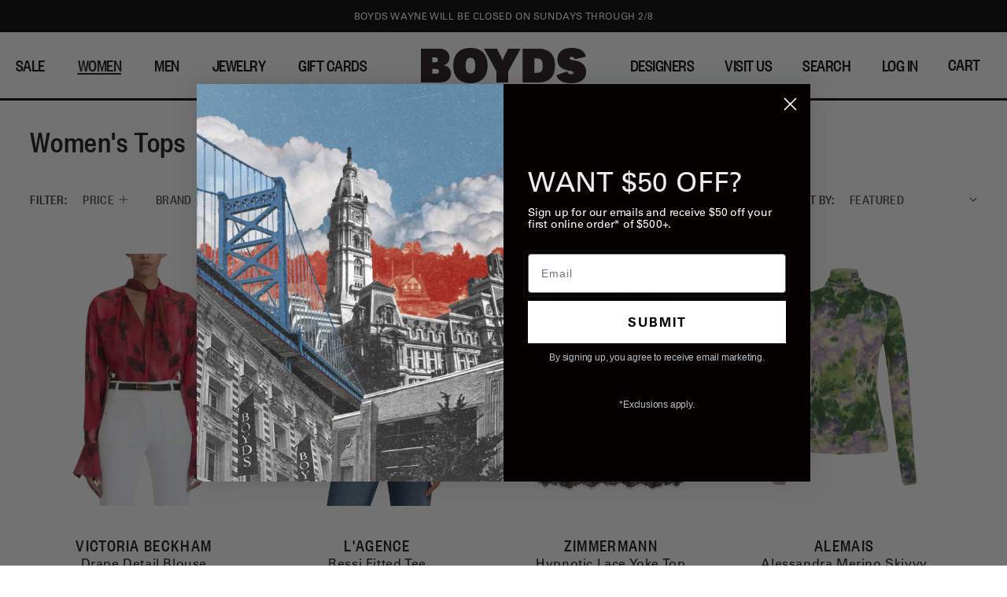

--- FILE ---
content_type: text/html; charset=utf-8
request_url: https://www.boydsphila.com/collections/all-womens-tops
body_size: 64270
content:















<!doctype html>
<html class="js" lang="en">
  <head>
    
    <meta charset="utf-8">
    <meta http-equiv="X-UA-Compatible" content="IE=edge">
    <meta name="viewport" content="width=device-width,initial-scale=1">
    <meta name="theme-color" content="">
    <link rel="canonical" href="https://www.boydsphila.com/collections/all-womens-tops">

    <!-- Google Search Console -->
    <meta name="google-site-verification" content="ssaBbTC4oVhbNSEmYnWecLqUMo_Wya9F78Xld4qtoz8" />

    <!-- Google Tag Manager -->
    <script>(function(w,d,s,l,i){w[l]=w[l]||[];w[l].push({'gtm.start':
    new Date().getTime(),event:'gtm.js'});var f=d.getElementsByTagName(s)[0],
    j=d.createElement(s),dl=l!='dataLayer'?'&l='+l:'';j.async=true;j.src=
    'https://www.googletagmanager.com/gtm.js?id='+i+dl;f.parentNode.insertBefore(j,f);
    })(window,document,'script','dataLayer','GTM-M9PR7BP');</script>
    <!-- End Google Tag Manager --><link rel="icon" type="image/png" href="//www.boydsphila.com/cdn/shop/files/favicon.png?crop=center&height=32&v=1675451387&width=32"><link rel="preconnect" href="https://fonts.shopifycdn.com" crossorigin><title>
      Women&#39;s Tops | Sweaters, Blouses, Long Sleeve Tops
 &ndash; Boyds</title>

    
      <meta name="description" content="Shop women&#39;s spring/summer designer blouses, button-downs, sweaters and more styles at Boyds.">
    

    

<meta property="og:site_name" content="Boyds">
<meta property="og:url" content="https://www.boydsphila.com/collections/all-womens-tops">
<meta property="og:title" content="Women&#39;s Tops | Sweaters, Blouses, Long Sleeve Tops">
<meta property="og:type" content="website">
<meta property="og:description" content="Shop women&#39;s spring/summer designer blouses, button-downs, sweaters and more styles at Boyds."><meta property="og:image" content="http://www.boydsphila.com/cdn/shop/files/BOYDS_FOR_LIFE_OVAL.png?v=1718114127">
  <meta property="og:image:secure_url" content="https://www.boydsphila.com/cdn/shop/files/BOYDS_FOR_LIFE_OVAL.png?v=1718114127">
  <meta property="og:image:width" content="710">
  <meta property="og:image:height" content="380"><meta name="twitter:card" content="summary_large_image">
<meta name="twitter:title" content="Women&#39;s Tops | Sweaters, Blouses, Long Sleeve Tops">
<meta name="twitter:description" content="Shop women&#39;s spring/summer designer blouses, button-downs, sweaters and more styles at Boyds.">


    <script src="//www.boydsphila.com/cdn/shop/t/223/assets/constants.js?v=132983761750457495441750829567" defer="defer"></script>
    <script src="//www.boydsphila.com/cdn/shop/t/223/assets/pubsub.js?v=25310214064522200911750829567" defer="defer"></script>
    <script src="//www.boydsphila.com/cdn/shop/t/223/assets/global.js?v=65723332555106979971751007808" defer="defer"></script>
    <script src="//www.boydsphila.com/cdn/shop/t/223/assets/details-disclosure.js?v=13653116266235556501750829567" defer="defer"></script>
    <script src="//www.boydsphila.com/cdn/shop/t/223/assets/details-modal.js?v=25581673532751508451750829567" defer="defer"></script>
    <script src="//www.boydsphila.com/cdn/shop/t/223/assets/search-form.js?v=133129549252120666541750829567" defer="defer"></script><script src="//www.boydsphila.com/cdn/shop/t/223/assets/animations.js?v=88693664871331136111750829567" defer="defer"></script>
  <script>window.performance && window.performance.mark && window.performance.mark('shopify.content_for_header.start');</script><meta id="shopify-digital-wallet" name="shopify-digital-wallet" content="/17439533/digital_wallets/dialog">
<meta name="shopify-checkout-api-token" content="5afe640e68b08a5491ca5bc4125a521f">
<link rel="alternate" type="application/atom+xml" title="Feed" href="/collections/all-womens-tops.atom" />
<link rel="next" href="/collections/all-womens-tops?page=2">
<link rel="alternate" type="application/json+oembed" href="https://www.boydsphila.com/collections/all-womens-tops.oembed">
<script async="async" src="/checkouts/internal/preloads.js?locale=en-US"></script>
<link rel="preconnect" href="https://shop.app" crossorigin="anonymous">
<script async="async" src="https://shop.app/checkouts/internal/preloads.js?locale=en-US&shop_id=17439533" crossorigin="anonymous"></script>
<script id="apple-pay-shop-capabilities" type="application/json">{"shopId":17439533,"countryCode":"US","currencyCode":"USD","merchantCapabilities":["supports3DS"],"merchantId":"gid:\/\/shopify\/Shop\/17439533","merchantName":"Boyds","requiredBillingContactFields":["postalAddress","email"],"requiredShippingContactFields":["postalAddress","email"],"shippingType":"shipping","supportedNetworks":["visa","masterCard","amex","discover","elo","jcb"],"total":{"type":"pending","label":"Boyds","amount":"1.00"},"shopifyPaymentsEnabled":true,"supportsSubscriptions":true}</script>
<script id="shopify-features" type="application/json">{"accessToken":"5afe640e68b08a5491ca5bc4125a521f","betas":["rich-media-storefront-analytics"],"domain":"www.boydsphila.com","predictiveSearch":true,"shopId":17439533,"locale":"en"}</script>
<script>var Shopify = Shopify || {};
Shopify.shop = "blp-ecomm.myshopify.com";
Shopify.locale = "en";
Shopify.currency = {"active":"USD","rate":"1.0"};
Shopify.country = "US";
Shopify.theme = {"name":"[LIVE] Dawn v15","id":180716798321,"schema_name":"Dawn","schema_version":"15.3.0","theme_store_id":887,"role":"main"};
Shopify.theme.handle = "null";
Shopify.theme.style = {"id":null,"handle":null};
Shopify.cdnHost = "www.boydsphila.com/cdn";
Shopify.routes = Shopify.routes || {};
Shopify.routes.root = "/";</script>
<script type="module">!function(o){(o.Shopify=o.Shopify||{}).modules=!0}(window);</script>
<script>!function(o){function n(){var o=[];function n(){o.push(Array.prototype.slice.apply(arguments))}return n.q=o,n}var t=o.Shopify=o.Shopify||{};t.loadFeatures=n(),t.autoloadFeatures=n()}(window);</script>
<script>
  window.ShopifyPay = window.ShopifyPay || {};
  window.ShopifyPay.apiHost = "shop.app\/pay";
  window.ShopifyPay.redirectState = null;
</script>
<script id="shop-js-analytics" type="application/json">{"pageType":"collection"}</script>
<script defer="defer" async type="module" src="//www.boydsphila.com/cdn/shopifycloud/shop-js/modules/v2/client.init-shop-cart-sync_BT-GjEfc.en.esm.js"></script>
<script defer="defer" async type="module" src="//www.boydsphila.com/cdn/shopifycloud/shop-js/modules/v2/chunk.common_D58fp_Oc.esm.js"></script>
<script defer="defer" async type="module" src="//www.boydsphila.com/cdn/shopifycloud/shop-js/modules/v2/chunk.modal_xMitdFEc.esm.js"></script>
<script type="module">
  await import("//www.boydsphila.com/cdn/shopifycloud/shop-js/modules/v2/client.init-shop-cart-sync_BT-GjEfc.en.esm.js");
await import("//www.boydsphila.com/cdn/shopifycloud/shop-js/modules/v2/chunk.common_D58fp_Oc.esm.js");
await import("//www.boydsphila.com/cdn/shopifycloud/shop-js/modules/v2/chunk.modal_xMitdFEc.esm.js");

  window.Shopify.SignInWithShop?.initShopCartSync?.({"fedCMEnabled":true,"windoidEnabled":true});

</script>
<script>
  window.Shopify = window.Shopify || {};
  if (!window.Shopify.featureAssets) window.Shopify.featureAssets = {};
  window.Shopify.featureAssets['shop-js'] = {"shop-cart-sync":["modules/v2/client.shop-cart-sync_DZOKe7Ll.en.esm.js","modules/v2/chunk.common_D58fp_Oc.esm.js","modules/v2/chunk.modal_xMitdFEc.esm.js"],"init-fed-cm":["modules/v2/client.init-fed-cm_B6oLuCjv.en.esm.js","modules/v2/chunk.common_D58fp_Oc.esm.js","modules/v2/chunk.modal_xMitdFEc.esm.js"],"shop-cash-offers":["modules/v2/client.shop-cash-offers_D2sdYoxE.en.esm.js","modules/v2/chunk.common_D58fp_Oc.esm.js","modules/v2/chunk.modal_xMitdFEc.esm.js"],"shop-login-button":["modules/v2/client.shop-login-button_QeVjl5Y3.en.esm.js","modules/v2/chunk.common_D58fp_Oc.esm.js","modules/v2/chunk.modal_xMitdFEc.esm.js"],"pay-button":["modules/v2/client.pay-button_DXTOsIq6.en.esm.js","modules/v2/chunk.common_D58fp_Oc.esm.js","modules/v2/chunk.modal_xMitdFEc.esm.js"],"shop-button":["modules/v2/client.shop-button_DQZHx9pm.en.esm.js","modules/v2/chunk.common_D58fp_Oc.esm.js","modules/v2/chunk.modal_xMitdFEc.esm.js"],"avatar":["modules/v2/client.avatar_BTnouDA3.en.esm.js"],"init-windoid":["modules/v2/client.init-windoid_CR1B-cfM.en.esm.js","modules/v2/chunk.common_D58fp_Oc.esm.js","modules/v2/chunk.modal_xMitdFEc.esm.js"],"init-shop-for-new-customer-accounts":["modules/v2/client.init-shop-for-new-customer-accounts_C_vY_xzh.en.esm.js","modules/v2/client.shop-login-button_QeVjl5Y3.en.esm.js","modules/v2/chunk.common_D58fp_Oc.esm.js","modules/v2/chunk.modal_xMitdFEc.esm.js"],"init-shop-email-lookup-coordinator":["modules/v2/client.init-shop-email-lookup-coordinator_BI7n9ZSv.en.esm.js","modules/v2/chunk.common_D58fp_Oc.esm.js","modules/v2/chunk.modal_xMitdFEc.esm.js"],"init-shop-cart-sync":["modules/v2/client.init-shop-cart-sync_BT-GjEfc.en.esm.js","modules/v2/chunk.common_D58fp_Oc.esm.js","modules/v2/chunk.modal_xMitdFEc.esm.js"],"shop-toast-manager":["modules/v2/client.shop-toast-manager_DiYdP3xc.en.esm.js","modules/v2/chunk.common_D58fp_Oc.esm.js","modules/v2/chunk.modal_xMitdFEc.esm.js"],"init-customer-accounts":["modules/v2/client.init-customer-accounts_D9ZNqS-Q.en.esm.js","modules/v2/client.shop-login-button_QeVjl5Y3.en.esm.js","modules/v2/chunk.common_D58fp_Oc.esm.js","modules/v2/chunk.modal_xMitdFEc.esm.js"],"init-customer-accounts-sign-up":["modules/v2/client.init-customer-accounts-sign-up_iGw4briv.en.esm.js","modules/v2/client.shop-login-button_QeVjl5Y3.en.esm.js","modules/v2/chunk.common_D58fp_Oc.esm.js","modules/v2/chunk.modal_xMitdFEc.esm.js"],"shop-follow-button":["modules/v2/client.shop-follow-button_CqMgW2wH.en.esm.js","modules/v2/chunk.common_D58fp_Oc.esm.js","modules/v2/chunk.modal_xMitdFEc.esm.js"],"checkout-modal":["modules/v2/client.checkout-modal_xHeaAweL.en.esm.js","modules/v2/chunk.common_D58fp_Oc.esm.js","modules/v2/chunk.modal_xMitdFEc.esm.js"],"shop-login":["modules/v2/client.shop-login_D91U-Q7h.en.esm.js","modules/v2/chunk.common_D58fp_Oc.esm.js","modules/v2/chunk.modal_xMitdFEc.esm.js"],"lead-capture":["modules/v2/client.lead-capture_BJmE1dJe.en.esm.js","modules/v2/chunk.common_D58fp_Oc.esm.js","modules/v2/chunk.modal_xMitdFEc.esm.js"],"payment-terms":["modules/v2/client.payment-terms_Ci9AEqFq.en.esm.js","modules/v2/chunk.common_D58fp_Oc.esm.js","modules/v2/chunk.modal_xMitdFEc.esm.js"]};
</script>
<script>(function() {
  var isLoaded = false;
  function asyncLoad() {
    if (isLoaded) return;
    isLoaded = true;
    var urls = ["https:\/\/load.csell.co\/assets\/js\/cross-sell.js?shop=blp-ecomm.myshopify.com","https:\/\/load.csell.co\/assets\/v2\/js\/core\/xsell.js?shop=blp-ecomm.myshopify.com","\/\/cdn.shopify.com\/proxy\/cd51d47378bf0d00acd6a43679fecdbbb0a8e4016172892eb3f3c632d10aec90\/size-charts-relentless.herokuapp.com\/js\/size-charts-relentless.js?shop=blp-ecomm.myshopify.com\u0026sp-cache-control=cHVibGljLCBtYXgtYWdlPTkwMA","https:\/\/cdn.hextom.com\/js\/quickannouncementbar.js?shop=blp-ecomm.myshopify.com","https:\/\/na.shgcdn3.com\/pixel-collector.js?shop=blp-ecomm.myshopify.com","https:\/\/s3.eu-west-1.amazonaws.com\/production-klarna-il-shopify-osm\/7bec47374bc1cb6b6338dfd4d69e7bffd4f4b70b\/blp-ecomm.myshopify.com-1753150627776.js?shop=blp-ecomm.myshopify.com"];
    for (var i = 0; i < urls.length; i++) {
      var s = document.createElement('script');
      s.type = 'text/javascript';
      s.async = true;
      s.src = urls[i];
      var x = document.getElementsByTagName('script')[0];
      x.parentNode.insertBefore(s, x);
    }
  };
  if(window.attachEvent) {
    window.attachEvent('onload', asyncLoad);
  } else {
    window.addEventListener('load', asyncLoad, false);
  }
})();</script>
<script id="__st">var __st={"a":17439533,"offset":-18000,"reqid":"b0a192cd-a9a8-4f97-acea-ac7afdfb71af-1769088793","pageurl":"www.boydsphila.com\/collections\/all-womens-tops","u":"fed60f33f034","p":"collection","rtyp":"collection","rid":155557625917};</script>
<script>window.ShopifyPaypalV4VisibilityTracking = true;</script>
<script id="captcha-bootstrap">!function(){'use strict';const t='contact',e='account',n='new_comment',o=[[t,t],['blogs',n],['comments',n],[t,'customer']],c=[[e,'customer_login'],[e,'guest_login'],[e,'recover_customer_password'],[e,'create_customer']],r=t=>t.map((([t,e])=>`form[action*='/${t}']:not([data-nocaptcha='true']) input[name='form_type'][value='${e}']`)).join(','),a=t=>()=>t?[...document.querySelectorAll(t)].map((t=>t.form)):[];function s(){const t=[...o],e=r(t);return a(e)}const i='password',u='form_key',d=['recaptcha-v3-token','g-recaptcha-response','h-captcha-response',i],f=()=>{try{return window.sessionStorage}catch{return}},m='__shopify_v',_=t=>t.elements[u];function p(t,e,n=!1){try{const o=window.sessionStorage,c=JSON.parse(o.getItem(e)),{data:r}=function(t){const{data:e,action:n}=t;return t[m]||n?{data:e,action:n}:{data:t,action:n}}(c);for(const[e,n]of Object.entries(r))t.elements[e]&&(t.elements[e].value=n);n&&o.removeItem(e)}catch(o){console.error('form repopulation failed',{error:o})}}const l='form_type',E='cptcha';function T(t){t.dataset[E]=!0}const w=window,h=w.document,L='Shopify',v='ce_forms',y='captcha';let A=!1;((t,e)=>{const n=(g='f06e6c50-85a8-45c8-87d0-21a2b65856fe',I='https://cdn.shopify.com/shopifycloud/storefront-forms-hcaptcha/ce_storefront_forms_captcha_hcaptcha.v1.5.2.iife.js',D={infoText:'Protected by hCaptcha',privacyText:'Privacy',termsText:'Terms'},(t,e,n)=>{const o=w[L][v],c=o.bindForm;if(c)return c(t,g,e,D).then(n);var r;o.q.push([[t,g,e,D],n]),r=I,A||(h.body.append(Object.assign(h.createElement('script'),{id:'captcha-provider',async:!0,src:r})),A=!0)});var g,I,D;w[L]=w[L]||{},w[L][v]=w[L][v]||{},w[L][v].q=[],w[L][y]=w[L][y]||{},w[L][y].protect=function(t,e){n(t,void 0,e),T(t)},Object.freeze(w[L][y]),function(t,e,n,w,h,L){const[v,y,A,g]=function(t,e,n){const i=e?o:[],u=t?c:[],d=[...i,...u],f=r(d),m=r(i),_=r(d.filter((([t,e])=>n.includes(e))));return[a(f),a(m),a(_),s()]}(w,h,L),I=t=>{const e=t.target;return e instanceof HTMLFormElement?e:e&&e.form},D=t=>v().includes(t);t.addEventListener('submit',(t=>{const e=I(t);if(!e)return;const n=D(e)&&!e.dataset.hcaptchaBound&&!e.dataset.recaptchaBound,o=_(e),c=g().includes(e)&&(!o||!o.value);(n||c)&&t.preventDefault(),c&&!n&&(function(t){try{if(!f())return;!function(t){const e=f();if(!e)return;const n=_(t);if(!n)return;const o=n.value;o&&e.removeItem(o)}(t);const e=Array.from(Array(32),(()=>Math.random().toString(36)[2])).join('');!function(t,e){_(t)||t.append(Object.assign(document.createElement('input'),{type:'hidden',name:u})),t.elements[u].value=e}(t,e),function(t,e){const n=f();if(!n)return;const o=[...t.querySelectorAll(`input[type='${i}']`)].map((({name:t})=>t)),c=[...d,...o],r={};for(const[a,s]of new FormData(t).entries())c.includes(a)||(r[a]=s);n.setItem(e,JSON.stringify({[m]:1,action:t.action,data:r}))}(t,e)}catch(e){console.error('failed to persist form',e)}}(e),e.submit())}));const S=(t,e)=>{t&&!t.dataset[E]&&(n(t,e.some((e=>e===t))),T(t))};for(const o of['focusin','change'])t.addEventListener(o,(t=>{const e=I(t);D(e)&&S(e,y())}));const B=e.get('form_key'),M=e.get(l),P=B&&M;t.addEventListener('DOMContentLoaded',(()=>{const t=y();if(P)for(const e of t)e.elements[l].value===M&&p(e,B);[...new Set([...A(),...v().filter((t=>'true'===t.dataset.shopifyCaptcha))])].forEach((e=>S(e,t)))}))}(h,new URLSearchParams(w.location.search),n,t,e,['guest_login'])})(!0,!0)}();</script>
<script integrity="sha256-4kQ18oKyAcykRKYeNunJcIwy7WH5gtpwJnB7kiuLZ1E=" data-source-attribution="shopify.loadfeatures" defer="defer" src="//www.boydsphila.com/cdn/shopifycloud/storefront/assets/storefront/load_feature-a0a9edcb.js" crossorigin="anonymous"></script>
<script crossorigin="anonymous" defer="defer" src="//www.boydsphila.com/cdn/shopifycloud/storefront/assets/shopify_pay/storefront-65b4c6d7.js?v=20250812"></script>
<script data-source-attribution="shopify.dynamic_checkout.dynamic.init">var Shopify=Shopify||{};Shopify.PaymentButton=Shopify.PaymentButton||{isStorefrontPortableWallets:!0,init:function(){window.Shopify.PaymentButton.init=function(){};var t=document.createElement("script");t.src="https://www.boydsphila.com/cdn/shopifycloud/portable-wallets/latest/portable-wallets.en.js",t.type="module",document.head.appendChild(t)}};
</script>
<script data-source-attribution="shopify.dynamic_checkout.buyer_consent">
  function portableWalletsHideBuyerConsent(e){var t=document.getElementById("shopify-buyer-consent"),n=document.getElementById("shopify-subscription-policy-button");t&&n&&(t.classList.add("hidden"),t.setAttribute("aria-hidden","true"),n.removeEventListener("click",e))}function portableWalletsShowBuyerConsent(e){var t=document.getElementById("shopify-buyer-consent"),n=document.getElementById("shopify-subscription-policy-button");t&&n&&(t.classList.remove("hidden"),t.removeAttribute("aria-hidden"),n.addEventListener("click",e))}window.Shopify?.PaymentButton&&(window.Shopify.PaymentButton.hideBuyerConsent=portableWalletsHideBuyerConsent,window.Shopify.PaymentButton.showBuyerConsent=portableWalletsShowBuyerConsent);
</script>
<script data-source-attribution="shopify.dynamic_checkout.cart.bootstrap">document.addEventListener("DOMContentLoaded",(function(){function t(){return document.querySelector("shopify-accelerated-checkout-cart, shopify-accelerated-checkout")}if(t())Shopify.PaymentButton.init();else{new MutationObserver((function(e,n){t()&&(Shopify.PaymentButton.init(),n.disconnect())})).observe(document.body,{childList:!0,subtree:!0})}}));
</script>
<link id="shopify-accelerated-checkout-styles" rel="stylesheet" media="screen" href="https://www.boydsphila.com/cdn/shopifycloud/portable-wallets/latest/accelerated-checkout-backwards-compat.css" crossorigin="anonymous">
<style id="shopify-accelerated-checkout-cart">
        #shopify-buyer-consent {
  margin-top: 1em;
  display: inline-block;
  width: 100%;
}

#shopify-buyer-consent.hidden {
  display: none;
}

#shopify-subscription-policy-button {
  background: none;
  border: none;
  padding: 0;
  text-decoration: underline;
  font-size: inherit;
  cursor: pointer;
}

#shopify-subscription-policy-button::before {
  box-shadow: none;
}

      </style>
<script id="sections-script" data-sections="header" defer="defer" src="//www.boydsphila.com/cdn/shop/t/223/compiled_assets/scripts.js?v=80678"></script>
<script>window.performance && window.performance.mark && window.performance.mark('shopify.content_for_header.end');</script>
  





  <script type="text/javascript">
    
      window.__shgMoneyFormat = window.__shgMoneyFormat || {"USD":{"currency":"USD","currency_symbol":"$","currency_symbol_location":"left","decimal_places":0,"decimal_separator":".","thousands_separator":","}};
    
    window.__shgCurrentCurrencyCode = window.__shgCurrentCurrencyCode || {
      currency: "USD",
      currency_symbol: "$",
      decimal_separator: ".",
      thousands_separator: ",",
      decimal_places: 2,
      currency_symbol_location: "left"
    };
  </script>





    <style data-shopify>
      @font-face {
  font-family: Assistant;
  font-weight: 400;
  font-style: normal;
  font-display: swap;
  src: url("//www.boydsphila.com/cdn/fonts/assistant/assistant_n4.9120912a469cad1cc292572851508ca49d12e768.woff2") format("woff2"),
       url("//www.boydsphila.com/cdn/fonts/assistant/assistant_n4.6e9875ce64e0fefcd3f4446b7ec9036b3ddd2985.woff") format("woff");
}

      @font-face {
  font-family: Assistant;
  font-weight: 700;
  font-style: normal;
  font-display: swap;
  src: url("//www.boydsphila.com/cdn/fonts/assistant/assistant_n7.bf44452348ec8b8efa3aa3068825305886b1c83c.woff2") format("woff2"),
       url("//www.boydsphila.com/cdn/fonts/assistant/assistant_n7.0c887fee83f6b3bda822f1150b912c72da0f7b64.woff") format("woff");
}

      
      
      @font-face {
  font-family: Assistant;
  font-weight: 400;
  font-style: normal;
  font-display: swap;
  src: url("//www.boydsphila.com/cdn/fonts/assistant/assistant_n4.9120912a469cad1cc292572851508ca49d12e768.woff2") format("woff2"),
       url("//www.boydsphila.com/cdn/fonts/assistant/assistant_n4.6e9875ce64e0fefcd3f4446b7ec9036b3ddd2985.woff") format("woff");
}


      
        :root,
        .color-scheme-1 {
          --color-background: 255,255,255;
        
          --gradient-background: #ffffff;
        

        

        --color-foreground: 18,18,18;
        --color-background-contrast: 191,191,191;
        --color-shadow: 18,18,18;
        --color-button: 18,18,18;
        --color-button-text: 255,255,255;
        --color-secondary-button: 255,255,255;
        --color-secondary-button-text: 18,18,18;
        --color-link: 18,18,18;
        --color-badge-foreground: 18,18,18;
        --color-badge-background: 255,255,255;
        --color-badge-border: 18,18,18;
        --payment-terms-background-color: rgb(255 255 255);
      }
      
        
        .color-scheme-2 {
          --color-background: 243,243,243;
        
          --gradient-background: #f3f3f3;
        

        

        --color-foreground: 18,18,18;
        --color-background-contrast: 179,179,179;
        --color-shadow: 18,18,18;
        --color-button: 18,18,18;
        --color-button-text: 243,243,243;
        --color-secondary-button: 243,243,243;
        --color-secondary-button-text: 18,18,18;
        --color-link: 18,18,18;
        --color-badge-foreground: 18,18,18;
        --color-badge-background: 243,243,243;
        --color-badge-border: 18,18,18;
        --payment-terms-background-color: rgb(243 243 243);
      }
      
        
        .color-scheme-3 {
          --color-background: 18,18,18;
        
          --gradient-background: #121212;
        

        

        --color-foreground: 255,255,255;
        --color-background-contrast: 146,146,146;
        --color-shadow: 18,18,18;
        --color-button: 255,255,255;
        --color-button-text: 0,0,0;
        --color-secondary-button: 18,18,18;
        --color-secondary-button-text: 255,255,255;
        --color-link: 255,255,255;
        --color-badge-foreground: 255,255,255;
        --color-badge-background: 18,18,18;
        --color-badge-border: 255,255,255;
        --payment-terms-background-color: rgb(18 18 18);
      }
      
        
        .color-scheme-4 {
          --color-background: 18,18,18;
        
          --gradient-background: #121212;
        

        

        --color-foreground: 255,255,255;
        --color-background-contrast: 146,146,146;
        --color-shadow: 18,18,18;
        --color-button: 255,255,255;
        --color-button-text: 18,18,18;
        --color-secondary-button: 18,18,18;
        --color-secondary-button-text: 255,255,255;
        --color-link: 255,255,255;
        --color-badge-foreground: 255,255,255;
        --color-badge-background: 18,18,18;
        --color-badge-border: 255,255,255;
        --payment-terms-background-color: rgb(18 18 18);
      }
      
        
        .color-scheme-5 {
          --color-background: 51,79,180;
        
          --gradient-background: #334fb4;
        

        

        --color-foreground: 255,255,255;
        --color-background-contrast: 23,35,81;
        --color-shadow: 18,18,18;
        --color-button: 255,255,255;
        --color-button-text: 51,79,180;
        --color-secondary-button: 51,79,180;
        --color-secondary-button-text: 255,255,255;
        --color-link: 255,255,255;
        --color-badge-foreground: 255,255,255;
        --color-badge-background: 51,79,180;
        --color-badge-border: 255,255,255;
        --payment-terms-background-color: rgb(51 79 180);
      }
      

      body, .color-scheme-1, .color-scheme-2, .color-scheme-3, .color-scheme-4, .color-scheme-5 {
        color: rgba(var(--color-foreground), 1);
        background-color: rgb(var(--color-background));
      }

      :root {
        /* --font-body-family: Assistant, sans-serif; */
        --font-body-family: Univers Roman,sans-serif, sans-serif;
        
        --font-body-style: normal;
        --font-body-weight: 400;
        --font-body-weight-bold: 700;

         /* --font-heading-family: Assistant, sans-serif; */
        --font-heading-family: Founder Grotesk Condensed, sans-serif;
        
        --font-heading-style: normal;
        --font-heading-weight: 400;

        --font-body-scale: 1.0;
        --font-heading-scale: 1.0;

        --media-padding: px;
        --media-border-opacity: 0.0;
        --media-border-width: 0px;
        --media-radius: 0px;
        --media-shadow-opacity: 0.0;
        --media-shadow-horizontal-offset: 0px;
        --media-shadow-vertical-offset: 4px;
        --media-shadow-blur-radius: 5px;
        --media-shadow-visible: 0;

        --page-width: 120rem;
        --page-width-margin: 0rem;

        --product-card-image-padding: 2.0rem;
        --product-card-corner-radius: 0.0rem;
        --product-card-text-alignment: center;
        --product-card-border-width: 0.0rem;
        --product-card-border-opacity: 0.1;
        --product-card-shadow-opacity: 0.0;
        --product-card-shadow-visible: 0;
        --product-card-shadow-horizontal-offset: 0.0rem;
        --product-card-shadow-vertical-offset: 0.4rem;
        --product-card-shadow-blur-radius: 0.5rem;

        --collection-card-image-padding: 0.0rem;
        --collection-card-corner-radius: 0.0rem;
        --collection-card-text-alignment: left;
        --collection-card-border-width: 0.0rem;
        --collection-card-border-opacity: 0.1;
        --collection-card-shadow-opacity: 0.0;
        --collection-card-shadow-visible: 0;
        --collection-card-shadow-horizontal-offset: 0.0rem;
        --collection-card-shadow-vertical-offset: 0.4rem;
        --collection-card-shadow-blur-radius: 0.5rem;

        --blog-card-image-padding: 0.0rem;
        --blog-card-corner-radius: 0.0rem;
        --blog-card-text-alignment: left;
        --blog-card-border-width: 0.0rem;
        --blog-card-border-opacity: 0.1;
        --blog-card-shadow-opacity: 0.0;
        --blog-card-shadow-visible: 0;
        --blog-card-shadow-horizontal-offset: 0.0rem;
        --blog-card-shadow-vertical-offset: 0.4rem;
        --blog-card-shadow-blur-radius: 0.5rem;

        --badge-corner-radius: 4.0rem;

        --popup-border-width: 1px;
        --popup-border-opacity: 0.1;
        --popup-corner-radius: 0px;
        --popup-shadow-opacity: 0.05;
        --popup-shadow-horizontal-offset: 0px;
        --popup-shadow-vertical-offset: 4px;
        --popup-shadow-blur-radius: 5px;

        --drawer-border-width: 1px;
        --drawer-border-opacity: 0.1;
        --drawer-shadow-opacity: 0.0;
        --drawer-shadow-horizontal-offset: 0px;
        --drawer-shadow-vertical-offset: 4px;
        --drawer-shadow-blur-radius: 5px;

        --spacing-sections-desktop: 0px;
        --spacing-sections-mobile: 0px;

        --grid-desktop-vertical-spacing: 8px;
        --grid-desktop-horizontal-spacing: 8px;
        --grid-mobile-vertical-spacing: 4px;
        --grid-mobile-horizontal-spacing: 4px;

        --text-boxes-border-opacity: 0.1;
        --text-boxes-border-width: 0px;
        --text-boxes-radius: 0px;
        --text-boxes-shadow-opacity: 0.0;
        --text-boxes-shadow-visible: 0;
        --text-boxes-shadow-horizontal-offset: 0px;
        --text-boxes-shadow-vertical-offset: 4px;
        --text-boxes-shadow-blur-radius: 5px;

        --buttons-radius: 0px;
        --buttons-radius-outset: 0px;
        --buttons-border-width: 1px;
        --buttons-border-opacity: 1.0;
        --buttons-shadow-opacity: 0.0;
        --buttons-shadow-visible: 0;
        --buttons-shadow-horizontal-offset: 0px;
        --buttons-shadow-vertical-offset: 4px;
        --buttons-shadow-blur-radius: 5px;
        --buttons-border-offset: 0px;

        --inputs-radius: 0px;
        --inputs-border-width: 1px;
        --inputs-border-opacity: 0.55;
        --inputs-shadow-opacity: 0.0;
        --inputs-shadow-horizontal-offset: 0px;
        --inputs-margin-offset: 0px;
        --inputs-shadow-vertical-offset: 4px;
        --inputs-shadow-blur-radius: 5px;
        --inputs-radius-outset: 0px;

        --variant-pills-radius: 40px;
        --variant-pills-border-width: 1px;
        --variant-pills-border-opacity: 0.55;
        --variant-pills-shadow-opacity: 0.0;
        --variant-pills-shadow-horizontal-offset: 0px;
        --variant-pills-shadow-vertical-offset: 4px;
        --variant-pills-shadow-blur-radius: 5px;
      }

      *,
      *::before,
      *::after {
        box-sizing: inherit;
      }

      html {
        box-sizing: border-box;
        font-size: calc(var(--font-body-scale) * 62.5%);
        height: 100%;
      }

      body {
        display: grid;
        grid-template-rows: auto auto 1fr auto;
        grid-template-columns: 100%;
        min-height: 100%;
        margin: 0;
        font-size: 1.5rem;
        letter-spacing: 0.06rem;
        line-height: calc(1 + 0.8 / var(--font-body-scale));
        font-family: var(--font-body-family);
        font-style: var(--font-body-style);
        font-weight: var(--font-body-weight);
      }

      @media screen and (min-width: 750px) {
        body {
          font-size: 1.6rem;
        }
      }
    </style>

    <link href="//www.boydsphila.com/cdn/shop/t/223/assets/base.css?v=159841507637079171801750829567" rel="stylesheet" type="text/css" media="all" />

    <link href="//www.boydsphila.com/cdn/shop/t/223/assets/custom.css?v=19479190871963936531754446444" rel="stylesheet" type="text/css" media="all" />
    <link href="//www.boydsphila.com/cdn/shop/t/223/assets/custom-fonts.css?v=179867258425781137821752456960" rel="stylesheet" type="text/css" media="all" />
    
    <link rel="stylesheet" href="//www.boydsphila.com/cdn/shop/t/223/assets/component-cart-items.css?v=123238115697927560811750829567" media="print" onload="this.media='all'"><link href="//www.boydsphila.com/cdn/shop/t/223/assets/component-cart-drawer.css?v=112801333748515159671750829567" rel="stylesheet" type="text/css" media="all" />
      <link href="//www.boydsphila.com/cdn/shop/t/223/assets/component-cart.css?v=164708765130180853531750829567" rel="stylesheet" type="text/css" media="all" />
      <link href="//www.boydsphila.com/cdn/shop/t/223/assets/component-totals.css?v=15906652033866631521750829567" rel="stylesheet" type="text/css" media="all" />
      <link href="//www.boydsphila.com/cdn/shop/t/223/assets/component-price.css?v=70172745017360139101750829567" rel="stylesheet" type="text/css" media="all" />
      <link href="//www.boydsphila.com/cdn/shop/t/223/assets/component-discounts.css?v=152760482443307489271750829567" rel="stylesheet" type="text/css" media="all" />

      <link rel="preload" as="font" href="//www.boydsphila.com/cdn/fonts/assistant/assistant_n4.9120912a469cad1cc292572851508ca49d12e768.woff2" type="font/woff2" crossorigin>
      

      <link rel="preload" as="font" href="//www.boydsphila.com/cdn/fonts/assistant/assistant_n4.9120912a469cad1cc292572851508ca49d12e768.woff2" type="font/woff2" crossorigin>
      
<link
        rel="stylesheet"
        href="//www.boydsphila.com/cdn/shop/t/223/assets/component-predictive-search.css?v=118923337488134913561750829567"
        media="print"
        onload="this.media='all'"
      ><script>
      if (Shopify.designMode) {
        document.documentElement.classList.add('shopify-design-mode');
      }
    </script>

    <!-- Google tag (gtag.js) -->
    <script async type="lazyload2" data-src="https://www.googletagmanager.com/gtag/js?id=UA-104334417-1"></script>
    <script type="lazyload2">
      window.dataLayer = window.dataLayer || [];
      function gtag(){dataLayer.push(arguments);}
      gtag('js', new Date());

      gtag('config', 'UA-104334417-1');
    </script>

    <!-- Begin TVSquared Tracking Code -->
    <script type="text/javascript">
      var _tvq = window._tvq = window._tvq || [];
      (function() {
        var u = (("https:" == document.location.protocol) ? "https://collector-52207.us.tvsquared.com/" : "http://collector-52207.us.tvsquared.com/");
        _tvq.push(['setSiteId', "TV-4572729027-1"]);
        _tvq.push(['setTrackerUrl', u + 'tv2track.php']);
        _tvq.push([function() {
          this.deleteCustomVariable(5, 'page')
        }]);
        _tvq.push(['trackPageView']);
        var d = document,
            g = d.createElement('script'),
            s = d.getElementsByTagName('script')[0];
        g.type = 'text/javascript';
        g.defer = true;
        g.async = true;
        g.src = u + 'tv2track.js';
        s.parentNode.insertBefore(g, s);
      })();
    </script>
    <!-- End TVSquared Tracking Code -->
    
  
  

<script type="text/javascript">
  
    window.SHG_CUSTOMER = null;
  
</script>







<!-- BEGIN app block: shopify://apps/wrapped/blocks/app-embed/1714fc7d-e525-4a14-8c3e-1b6ed95734c5 --><script type="module" src="https://cdn.shopify.com/storefront/web-components.js"></script>
<!-- BEGIN app snippet: app-embed.settings --><script type="text/javascript">
  window.Wrapped = { ...window.Wrapped };
  window.Wrapped.options = {"order":{"settings":{"optionMode":"advanced","visibilityTag":"wrapped:disabled","giftMessage":true,"giftMessageMaxChars":250,"giftSender":true,"giftReceiver":true,"giftMessageRequired":false,"giftSenderRequired":false,"giftReceiverRequired":false,"giftMessageEmoji":true,"giftSenderEmoji":true,"giftReceiverEmoji":true,"giftOptionLabels":{"primary":"Select a gift option"},"giftCheckboxLabels":{"primary":"Gift wrap this order?"},"giftMessageLabels":{"primary":"Add a personalized gift message:"},"giftMessagePlaceholderLabels":{"primary":"Write your message here..."},"giftSenderLabels":{"primary":"From—"},"giftSenderPlaceholderLabels":{"primary":"Sender name"},"giftReceiverLabels":{"primary":"To—"},"giftReceiverPlaceholderLabels":{"primary":"Receiver name"},"saveLabels":{"primary":"Save"},"removeLabels":{"primary":"Remove"},"unavailableLabels":{"primary":"Unavailable"},"visibilityHelperLabels":{"primary":"Unavailable for one or more items in your cart"},"requiredFieldLabels":{"primary":"Please fill out this field."},"emojiFieldLabels":{"primary":"Emoji characters are not permitted."},"ordersLimitReached":false,"multipleGiftVariants":true},"datafields":{"checkbox":"Gift Wrap","message":"Gift Message","sender":"Gift Sender","receiver":"Gift Receiver","variant":"Gift Option"},"product":{"handle":"gift-wrap","image":"https:\/\/cdn.shopify.com\/s\/files\/1\/1743\/9533\/files\/606A1592_a1cb8e91-98e7-4d0b-a4fc-dfb947038e29_600x600.jpg?v=1731966391","priceMode":"none","hiddenInventory":false,"hiddenVisibility":false,"variantPricingPaid":true,"variantPricingFree":false,"bundles":true,"id":6664381726781,"gid":"gid:\/\/shopify\/Product\/6664381726781","variants":[{"availableForSale":true,"title":"Gift Wrap","price":5.0,"id":39538516557885,"imageSrc":null,"boxItemLimit":"2","boxWeightLimit":"3.0"}]},"blocks":[{"id":"3f09b328-37cd-4f95-bf05-2ce963a305dc","blockType":"cart_page","modal":false,"pricing":true,"refresh":false,"primaryCheckbox":true,"previewImage":false,"variantAppearance":"text","labels":{"primary":null},"targets":{"125573398589":{"id":"26d30912-957a-497a-96be-44b7b7af1447","selector":"main div.cart__footer div.cart__ctas","repositionedByDeveloper":false,"position":"beforebegin","action":null,"actionDeveloper":null,"actionType":"reload","actionTypeDeveloper":null,"formTarget":null},"84055294013":{"id":"cc9265b9-5f7e-42e9-b953-df29951f9574","selector":"form[action*=\"\/cart\"] [type=\"submit\"][name=\"checkout\"]","repositionedByDeveloper":false,"position":"beforebegin","action":null,"actionDeveloper":null,"actionType":"reload","actionTypeDeveloper":null,"formTarget":null},"125606559805":{"id":"ff132972-880e-4aca-ae6d-41e928cfcfeb","selector":"main div.cart__footer div.cart__ctas","repositionedByDeveloper":false,"position":"beforebegin","action":null,"actionDeveloper":null,"actionType":"reload","actionTypeDeveloper":null,"formTarget":null},"125771874365":{"id":"8b257b55-8db8-4e81-8fff-8b2148015329","selector":"main div.cart__footer div.cart__ctas","repositionedByDeveloper":false,"position":"beforebegin","action":null,"actionDeveloper":null,"actionType":"reload","actionTypeDeveloper":null,"formTarget":null},"125884497981":{"id":"88bd650a-2e6c-4179-8c1f-6408b91b7dcd","selector":"form[action*=\"\/cart\"] [type=\"submit\"][name=\"checkout\"]","repositionedByDeveloper":false,"position":"beforebegin","action":null,"actionDeveloper":null,"actionType":"reload","actionTypeDeveloper":null,"formTarget":null},"125808345149":{"id":"7e9a652f-dac7-4091-a97d-e5be58abd35b","selector":"main div.cart__footer div.cart__ctas","repositionedByDeveloper":false,"position":"beforebegin","action":null,"actionDeveloper":null,"actionType":"reload","actionTypeDeveloper":null,"formTarget":null},"126160339005":{"id":"760274e3-c2fc-4bcb-843d-cfc34691f033","selector":"main div.cart__footer div.cart__ctas","repositionedByDeveloper":false,"position":"beforebegin","action":null,"actionDeveloper":null,"actionType":"reload","actionTypeDeveloper":null,"formTarget":null},"81590321213":{"id":"0d3491ee-18cd-4bf1-aca3-7a8040e57228","selector":"form[action*=\"\/cart\"] [type=\"submit\"][name=\"checkout\"]","repositionedByDeveloper":false,"position":"beforebegin","action":null,"actionDeveloper":null,"actionType":"reload","actionTypeDeveloper":null,"formTarget":null},"125568811069":{"id":"ebf0b403-c02d-42ea-8b45-4aa817e47b47","selector":"main div.cart__footer div.cart__ctas","repositionedByDeveloper":false,"position":"beforebegin","action":null,"actionDeveloper":null,"actionType":"reload","actionTypeDeveloper":null,"formTarget":null},"125568843837":{"id":"4cff1108-0002-4614-8c13-130832443662","selector":"main div.cart__footer div.cart__ctas","repositionedByDeveloper":false,"position":"beforebegin","action":null,"actionDeveloper":null,"actionType":"reload","actionTypeDeveloper":null,"formTarget":null},"120365088829":{"id":"c2ab78fa-5a09-493f-971b-3b93d537d99b","selector":"form[action*=\"\/cart\"] [type=\"submit\"][name=\"checkout\"]","repositionedByDeveloper":false,"position":"beforebegin","action":null,"actionDeveloper":null,"actionType":"reload","actionTypeDeveloper":null,"formTarget":null},"121057771581":{"id":"3fe298c9-f98f-4308-862b-cd80124e7bd0","selector":"form[action*=\"\/cart\"] [type=\"submit\"][name=\"checkout\"]","repositionedByDeveloper":false,"position":"beforebegin","action":null,"actionDeveloper":null,"actionType":"reload","actionTypeDeveloper":null,"formTarget":null},"125470638141":{"id":"3c1ed0d6-a844-46e6-8ee6-0964cb0e5bab","selector":"form[action*=\"\/cart\"] [type=\"submit\"][name=\"checkout\"]","repositionedByDeveloper":false,"position":"beforebegin","action":null,"actionDeveloper":null,"actionType":"reload","actionTypeDeveloper":null,"formTarget":null},"120127094845":{"id":"631cbd9b-e51d-4775-a27a-6b752de8dca8","selector":"form[action*=\"\/cart\"] [type=\"submit\"][name=\"checkout\"]","repositionedByDeveloper":false,"position":"beforebegin","action":null,"actionDeveloper":null,"actionType":"reload","actionTypeDeveloper":null,"formTarget":null},"125615931453":{"id":"2573158e-7bfc-416f-827c-cb993e92198b","selector":"main div.cart__footer div.cart__ctas","repositionedByDeveloper":false,"position":"beforebegin","action":null,"actionDeveloper":null,"actionType":"reload","actionTypeDeveloper":null,"formTarget":null},"125702242365":{"id":"13c1ce4e-1c53-4a1e-ad5e-75c556f54d5a","selector":"main div.cart__footer div.cart__ctas","repositionedByDeveloper":false,"position":"beforebegin","action":null,"actionDeveloper":null,"actionType":"reload","actionTypeDeveloper":null,"formTarget":null},"125702045757":{"id":"95a9d66e-873e-41cf-b850-cf6b9a3333d9","selector":"main div.cart__footer div.cart__ctas","repositionedByDeveloper":false,"position":"beforebegin","action":null,"actionDeveloper":null,"actionType":"reload","actionTypeDeveloper":null,"formTarget":null},"125702701117":{"id":"bf59f401-abd4-4eec-9cb0-3335b6ffdc70","selector":"main div.cart__footer div.cart__ctas","repositionedByDeveloper":false,"position":"beforebegin","action":null,"actionDeveloper":null,"actionType":"reload","actionTypeDeveloper":null,"formTarget":null},"125746806845":{"id":"fa51a08d-9a91-4e5a-bc78-cfd72983b524","selector":"main div.cart__footer div.cart__ctas","repositionedByDeveloper":false,"position":"beforebegin","action":null,"actionDeveloper":null,"actionType":"reload","actionTypeDeveloper":null,"formTarget":null},"125680517181":{"id":"cca6ecd4-697d-454b-b2eb-8a84cec9240b","selector":"main div.cart__footer div.cart__ctas","repositionedByDeveloper":false,"position":"beforebegin","action":null,"actionDeveloper":null,"actionType":"reload","actionTypeDeveloper":null,"formTarget":null},"125777346621":{"id":"11d60140-4e7f-482d-88f4-ebc36f2abbd0","selector":"main div.cart__footer div.cart__ctas","repositionedByDeveloper":false,"position":"beforebegin","action":null,"actionDeveloper":null,"actionType":"reload","actionTypeDeveloper":null,"formTarget":null},"125775904829":{"id":"d7593df4-6000-4894-a922-94b77cc337e3","selector":"main div.cart__footer div.cart__ctas","repositionedByDeveloper":false,"position":"beforebegin","action":null,"actionDeveloper":null,"actionType":"reload","actionTypeDeveloper":null,"formTarget":null},"125792288829":{"id":"ed3c72e7-d11c-436c-aef5-69820f2a356e","selector":"main div.cart__footer div.cart__ctas","repositionedByDeveloper":false,"position":"beforebegin","action":null,"actionDeveloper":null,"actionType":"reload","actionTypeDeveloper":null,"formTarget":null},"125785505853":{"id":"c817bc66-26fb-4cc4-8206-ec85772e0e25","selector":"main div.cart__footer div.cart__ctas","repositionedByDeveloper":false,"position":"beforebegin","action":null,"actionDeveloper":null,"actionType":"reload","actionTypeDeveloper":null,"formTarget":null},"125807296573":{"id":"95c0934e-00d5-468b-90c8-e072e827c156","selector":"main div.cart__footer div.cart__ctas","repositionedByDeveloper":false,"position":"beforebegin","action":null,"actionDeveloper":null,"actionType":"reload","actionTypeDeveloper":null,"formTarget":null},"125807329341":{"id":"9606c74c-f9b3-4b30-a05f-fc912dcb6eb7","selector":"main div.cart__footer div.cart__ctas","repositionedByDeveloper":false,"position":"beforebegin","action":null,"actionDeveloper":null,"actionType":"reload","actionTypeDeveloper":null,"formTarget":null},"125793402941":{"id":"b194aa9d-e3c7-4997-899a-5798b2f67c40","selector":"main div.cart__footer div.cart__ctas","repositionedByDeveloper":false,"position":"beforebegin","action":null,"actionDeveloper":null,"actionType":"reload","actionTypeDeveloper":null,"formTarget":null},"125777379389":{"id":"76a8c304-011a-4c3e-b0d8-14e03e97af60","selector":"main div.cart__footer div.cart__ctas","repositionedByDeveloper":false,"position":"beforebegin","action":null,"actionDeveloper":null,"actionType":"reload","actionTypeDeveloper":null,"formTarget":null},"125807427645":{"id":"687174a9-3a55-40fb-8fe3-9283bfafd2ae","selector":"main div.cart__footer div.cart__ctas","repositionedByDeveloper":false,"position":"beforebegin","action":null,"actionDeveloper":null,"actionType":"reload","actionTypeDeveloper":null,"formTarget":null},"125808508989":{"id":"38237c2d-f329-4a3e-900c-4d00d6768155","selector":"main div.cart__footer div.cart__ctas","repositionedByDeveloper":false,"position":"beforebegin","action":null,"actionDeveloper":null,"actionType":"reload","actionTypeDeveloper":null,"formTarget":null},"125807493181":{"id":"0175f571-f58a-478b-a4dc-a8dcf7341650","selector":"main div.cart__footer div.cart__ctas","repositionedByDeveloper":false,"position":"beforebegin","action":null,"actionDeveloper":null,"actionType":"reload","actionTypeDeveloper":null,"formTarget":null},"125807591485":{"id":"7bf3615c-e610-4a44-8016-f411dbb65b9d","selector":"main div.cart__footer div.cart__ctas","repositionedByDeveloper":false,"position":"beforebegin","action":null,"actionDeveloper":null,"actionType":"reload","actionTypeDeveloper":null,"formTarget":null},"125990764605":{"id":"889ea015-9e1e-4de8-850c-d43be459f88a","selector":"main div.cart__footer div.cart__ctas","repositionedByDeveloper":false,"position":"beforebegin","action":null,"actionDeveloper":null,"actionType":"reload","actionTypeDeveloper":null,"formTarget":null},"126012948541":{"id":"1af2dcaa-5965-433e-b62f-395e1542d2cb","selector":"div.cart__footer div.cart__ctas","repositionedByDeveloper":false,"position":"beforebegin","action":null,"actionDeveloper":null,"actionType":"reload","actionTypeDeveloper":null,"formTarget":null},"126547132477":{"id":"b7bec435-f198-4c68-b2fc-f2fb9cf872a9","selector":"main div.cart__footer div.cart__ctas","repositionedByDeveloper":false,"position":"beforebegin","action":null,"actionDeveloper":null,"actionType":"reload","actionTypeDeveloper":null,"formTarget":null},"127104811069":{"id":"449aca54-8df2-40a9-85dc-b6ac8d0959ac","selector":"main div.cart__footer div.cart__ctas","repositionedByDeveloper":false,"position":"beforebegin","action":null,"actionDeveloper":null,"actionType":"reload","actionTypeDeveloper":null,"formTarget":null},"127104090173":{"id":"99117c67-4934-48b4-8717-953fec13a417","selector":"main div.cart__footer div.cart__ctas","repositionedByDeveloper":false,"position":"beforebegin","action":null,"actionDeveloper":null,"actionType":"reload","actionTypeDeveloper":null,"formTarget":null},"126553522237":{"id":"6655f81a-20bc-4dac-a7e8-3b2b3316e1fd","selector":"main div.cart__footer div.cart__ctas","repositionedByDeveloper":false,"position":"beforebegin","action":null,"actionDeveloper":null,"actionType":"reload","actionTypeDeveloper":null,"formTarget":null},"125821714493":{"id":"c5306c5c-0a1b-44f4-99a9-42a262c794e7","selector":"main div.cart__footer div.cart__ctas","repositionedByDeveloper":false,"position":"beforebegin","action":null,"actionDeveloper":null,"actionType":"reload","actionTypeDeveloper":null,"formTarget":null},"128279740477":{"id":"e296e232-3150-4447-ac24-7c826340b14f","selector":"main div.cart__footer div.cart__ctas","repositionedByDeveloper":false,"position":"beforebegin","action":null,"actionDeveloper":null,"actionType":"reload","actionTypeDeveloper":null,"formTarget":null},"129521549373":{"id":"d97a4ca6-d522-4882-8a82-49e46c312327","selector":"main div.cart__footer div.cart__ctas","repositionedByDeveloper":false,"position":"beforebegin","action":null,"actionDeveloper":null,"actionType":"reload","actionTypeDeveloper":null,"formTarget":null},"179596427633":{"id":"231124e6-cf81-4ab2-b1b9-77aef44a98b7","selector":"main div.cart__footer div.cart__ctas","repositionedByDeveloper":false,"position":"beforebegin","action":null,"actionDeveloper":null,"actionType":"reload","actionTypeDeveloper":null,"formTarget":null},"172308038001":{"id":"aa4b0738-a2e5-41df-b973-14e7da598fd8","selector":"main div.cart__footer div.cart__ctas","repositionedByDeveloper":false,"position":"beforebegin","action":null,"actionDeveloper":null,"actionType":"reload","actionTypeDeveloper":null,"formTarget":null},"180510425457":{"id":"5033f899-80c6-46b1-aa8c-2e01acbd2a76","selector":"main div.cart__footer div.cart__ctas","repositionedByDeveloper":false,"position":"beforebegin","action":null,"actionDeveloper":null,"actionType":"reload","actionTypeDeveloper":null,"formTarget":null},"179470303601":{"id":"0a2bc118-9ad9-47ff-8d03-f2bcf2ff3226","selector":"main div.cart__footer div.cart__ctas","repositionedByDeveloper":false,"position":"beforebegin","action":null,"actionDeveloper":null,"actionType":"reload","actionTypeDeveloper":null,"formTarget":null},"175148401009":{"id":"f56aa711-fc2e-4d5d-96f4-3cbb2ad1fe95","selector":"main div.cart__footer div.cart__ctas","repositionedByDeveloper":false,"position":"beforebegin","action":null,"actionDeveloper":null,"actionType":"reload","actionTypeDeveloper":null,"formTarget":null},"178649858417":{"id":"2102ae6c-53dd-4436-b14c-011fd1aa0d0b","selector":"main div.cart__footer div.cart__ctas","repositionedByDeveloper":false,"position":"beforebegin","action":null,"actionDeveloper":null,"actionType":"reload","actionTypeDeveloper":null,"formTarget":null},"125792682045":{"id":"e1b26f05-1595-4996-98ae-a742b795cef9","selector":"main div.cart__footer div.cart__ctas","repositionedByDeveloper":false,"position":"beforebegin","action":null,"actionDeveloper":null,"actionType":"reload","actionTypeDeveloper":null,"formTarget":null},"125634609213":{"id":"73ff4b66-b134-4a6f-9d5d-4a5064e7bb88","selector":"main div.cart__footer div.cart__ctas","repositionedByDeveloper":false,"position":"beforebegin","action":null,"actionDeveloper":null,"actionType":"reload","actionTypeDeveloper":null,"formTarget":null},"125720952893":{"id":"586907d9-d927-4a01-99d9-178b9e622473","selector":"main div.cart__footer div.cart__ctas","repositionedByDeveloper":false,"position":"beforebegin","action":null,"actionDeveloper":null,"actionType":"reload","actionTypeDeveloper":null,"formTarget":null},"125807362109":{"id":"813dfdd6-c3fa-4c7b-be10-3670673995c4","selector":"main div.cart__footer div.cart__ctas","repositionedByDeveloper":false,"position":"beforebegin","action":null,"actionDeveloper":null,"actionType":"reload","actionTypeDeveloper":null,"formTarget":null},"125833183293":{"id":"83d2e608-db98-4d1c-8229-ee42ebe85b26","selector":"main div.cart__footer div.cart__ctas","repositionedByDeveloper":false,"position":"beforebegin","action":null,"actionDeveloper":null,"actionType":"reload","actionTypeDeveloper":null,"formTarget":null},"178471534961":{"id":"77663c63-4389-4fb2-98e0-235caa99cf37","selector":"main div.cart__footer div.cart__ctas","repositionedByDeveloper":false,"position":"beforebegin","action":null,"actionDeveloper":null,"actionType":"reload","actionTypeDeveloper":null,"formTarget":null},"183620862321":{"id":"6b355262-89a0-47eb-bbef-d4b48fc91cc1","selector":"main div.cart__footer div.cart__ctas","repositionedByDeveloper":false,"position":"beforebegin","action":null,"actionDeveloper":null,"actionType":"reload","actionTypeDeveloper":null,"formTarget":null},"78957281341":{"id":"e4aaad26-6b69-47d9-b966-1c31594ca293","selector":"form[action*=\"\/cart\"] [type=\"submit\"][name=\"checkout\"]","repositionedByDeveloper":false,"position":"beforebegin","action":null,"actionDeveloper":null,"actionType":"reload","actionTypeDeveloper":null,"formTarget":null},"125872865341":{"id":"89dfb844-7e14-4681-a746-7be2d6d7217c","selector":"form[action*=\"\/cart\"] [type=\"submit\"][name=\"checkout\"]","repositionedByDeveloper":false,"position":"beforebegin","action":null,"actionDeveloper":null,"actionType":"reload","actionTypeDeveloper":null,"formTarget":null},"126004199485":{"id":"a4167fae-78f4-4fd2-9aac-f6d5b2ba57ec","selector":"main div.cart__footer div.cart__ctas","repositionedByDeveloper":false,"position":"beforebegin","action":null,"actionDeveloper":null,"actionType":"reload","actionTypeDeveloper":null,"formTarget":null},"127360598077":{"id":"6514dc74-b0dd-4a58-8a5f-aed49e96a61a","selector":"main div.cart__footer div.cart__ctas","repositionedByDeveloper":false,"position":"beforebegin","action":null,"actionDeveloper":null,"actionType":"reload","actionTypeDeveloper":null,"formTarget":null},"125999677501":{"id":"e4ea610f-ce68-4a14-8a4d-17b52d7ab72d","selector":"div.cart__footer div.cart__ctas","repositionedByDeveloper":false,"position":"beforebegin","action":null,"actionDeveloper":null,"actionType":"reload","actionTypeDeveloper":null,"formTarget":null},"129521516605":{"id":"e9d7523b-b5e7-4c12-a46f-f9353f180b33","selector":"main div.cart__footer div.cart__ctas","repositionedByDeveloper":false,"position":"beforebegin","action":null,"actionDeveloper":null,"actionType":"reload","actionTypeDeveloper":null,"formTarget":null},"174140227953":{"id":"b91e59be-db28-4e7b-886d-b501a92295b6","selector":"main div.cart__footer div.cart__ctas","repositionedByDeveloper":false,"position":"beforebegin","action":null,"actionDeveloper":null,"actionType":"reload","actionTypeDeveloper":null,"formTarget":null},"125892460605":{"id":"755feb4c-4356-48e8-9d1b-e2787853e21a","selector":"form[action*=\"\/cart\"] [type=\"submit\"][name=\"checkout\"]","repositionedByDeveloper":false,"position":"beforebegin","action":null,"actionDeveloper":null,"actionType":"reload","actionTypeDeveloper":null,"formTarget":null},"125828726845":{"id":"7d9433ff-de6b-416e-89a4-fc649e2a85d7","selector":"main div.cart__footer div.cart__ctas","repositionedByDeveloper":false,"position":"beforebegin","action":null,"actionDeveloper":null,"actionType":"reload","actionTypeDeveloper":null,"formTarget":null},"125614555197":{"id":"de0a966d-3420-4e64-b157-d8a9616b8f1c","selector":"main div.cart__footer div.cart__ctas","repositionedByDeveloper":false,"position":"beforebegin","action":null,"actionDeveloper":null,"actionType":"reload","actionTypeDeveloper":null,"formTarget":null},"125604986941":{"id":"77a99697-aaf5-4c2e-9d1e-1fd4fe9bd620","selector":"main div.cart__footer div.cart__ctas","repositionedByDeveloper":false,"position":"beforebegin","action":null,"actionDeveloper":null,"actionType":"reload","actionTypeDeveloper":null,"formTarget":null},"125711253565":{"id":"580a6be4-80f9-4ef9-b7d9-9103f7c697f1","selector":"main div.cart__footer div.cart__ctas","repositionedByDeveloper":false,"position":"beforebegin","action":null,"actionDeveloper":null,"actionType":"reload","actionTypeDeveloper":null,"formTarget":null},"125884334141":{"id":"57f67ac5-5358-4b1a-8678-e587de44a492","selector":"form[action*=\"\/cart\"] [type=\"submit\"][name=\"checkout\"]","repositionedByDeveloper":false,"position":"beforebegin","action":null,"actionDeveloper":null,"actionType":"reload","actionTypeDeveloper":null,"formTarget":null},"126484086845":{"id":"02c888d8-1cbd-4e1e-8149-016dab46c072","selector":"main div.cart__footer div.cart__ctas","repositionedByDeveloper":false,"position":"beforebegin","action":null,"actionDeveloper":null,"actionType":"reload","actionTypeDeveloper":null,"formTarget":null},"128348028989":{"id":"61cdb01c-64f7-4e12-b8ac-4ef584c6d081","selector":"main div.cart__footer div.cart__ctas","repositionedByDeveloper":false,"position":"beforebegin","action":null,"actionDeveloper":null,"actionType":"reload","actionTypeDeveloper":null,"formTarget":null},"125807394877":{"id":"00675aee-0868-42d0-ae87-9d3b2ef09579","selector":"main div.cart__footer div.cart__ctas","repositionedByDeveloper":false,"position":"beforebegin","action":null,"actionDeveloper":null,"actionType":"reload","actionTypeDeveloper":null,"formTarget":null},"125710958653":{"id":"d41f0b76-0163-4dac-b64d-2d9e2ffeac9b","selector":"main div.cart__footer div.cart__ctas","repositionedByDeveloper":false,"position":"beforebegin","action":null,"actionDeveloper":null,"actionType":"reload","actionTypeDeveloper":null,"formTarget":null},"180716831089":{"id":"309c4ab6-ac28-44c0-91fd-ede7b4ba622e","selector":"main div.cart__footer div.cart__ctas","repositionedByDeveloper":false,"position":"beforebegin","action":null,"actionDeveloper":null,"actionType":"reload","actionTypeDeveloper":null,"formTarget":null},"127395102781":{"id":"4aaed74a-1c14-44d7-a822-7dc889f4e5e2","selector":"main div.cart__footer div.cart__ctas","repositionedByDeveloper":false,"position":"beforebegin","action":null,"actionDeveloper":null,"actionType":"reload","actionTypeDeveloper":null,"formTarget":null},"228753427":{"id":"2530062f-e61a-4a7a-b673-64a640485875","selector":"form[action*=\"\/cart\"] [type=\"submit\"][name=\"checkout\"]","repositionedByDeveloper":false,"position":"beforebegin","action":null,"actionDeveloper":null,"actionType":"reload","actionTypeDeveloper":null,"formTarget":null},"120448024637":{"id":"c4e12449-299a-4400-9251-aa0de7cfb51c","selector":"form[action*=\"\/cart\"] [type=\"submit\"][name=\"checkout\"]","repositionedByDeveloper":false,"position":"beforebegin","action":null,"actionDeveloper":null,"actionType":"reload","actionTypeDeveloper":null,"formTarget":null},"125821648957":{"id":"5bce0ffb-adab-469c-86a8-3216bb92985e","selector":"main div.cart__footer div.cart__ctas","repositionedByDeveloper":false,"position":"beforebegin","action":null,"actionDeveloper":null,"actionType":"reload","actionTypeDeveloper":null,"formTarget":null},"180716798321":{"id":"18de63b1-1e53-4153-9b37-94f1da404620","selector":"main div.cart__footer div.cart__ctas","repositionedByDeveloper":false,"position":"beforebegin","action":null,"actionDeveloper":null,"actionType":"reload","actionTypeDeveloper":null,"formTarget":null}}}]}};
  window.Wrapped.settings = {"activated":true,"debug":false,"scripts":"window.wrappedCartHandler = () =\u003e {\n  if (window.location.pathname.match('\/cart')) {\n    window.location.reload()\n  }\n}","styles":null,"skipFetchInterceptor":false,"skipXhrInterceptor":false,"token":"475a33aaa96e697d7cf6bbe61f46a68c"};
  window.Wrapped.settings.block = {"extension_background_primary_color":"#ffffff","extension_background_secondary_color":"#f3f3f3","extension_border_color":"#000000","border_width":1,"border_radius":6,"spacing_scale":"--wrapped-spacing-scale-base","hover_style":"--wrapped-hover-style-light","font_color":"#000000","font_secondary_color":"#333333","font_scale":100,"form_element_text_color":"#333333","background_color":"#ffffff","border_color":"#000000","checkbox_radio_color":"rgba(0,0,0,0)","primary_button_text":"#ffffff","primary_button_surface":"#000000","primary_button_border":"rgba(0,0,0,0)","secondary_button_text":"#333333","secondary_button_surface":"#0000000f","secondary_button_border":"rgba(0,0,0,0)","media_fit":"fill","gift_thumbnail_size":75,"gift_thumbnail_position":"--wrapped-thumbnail-position-start"};
  window.Wrapped.settings.market = null;

  if (window.Wrapped.settings.debug) {
    const logStyle = 'background-color:black;color:#ffc863;font-size:12px;font-weight:400;padding:12px;border-radius:10px;'
    console.log('%c Gift options by Wrapped | Learn more at https://apps.shopify.com/wrapped', logStyle)
    console.debug('[wrapped:booting]', window.Wrapped)
  }
</script>
<!-- END app snippet --><!-- BEGIN app snippet: app-embed.styles -->
<style type="text/css">
:root {
  --wrapped-background-color: #ffffff;

  --wrapped-extension-background-primary-color: #ffffff;
  --wrapped-extension-background-secondary-color: #f3f3f3;

  --wrapped-extension-border-color: #000000;

  --wrapped-border-color: #000000;
  
  
    --wrapped-border-radius: min(6px, 24px);
  
  --wrapped-border-width: 1px;

  --wrapped-checkbox-accent-color: rgba(0,0,0,0);

  --wrapped-checkbox--label-left: flex-start;
  --wrapped-checkbox--label-center: center;
  --wrapped-checkbox--label-right: flex-end;

  --wrapped-default-padding: 0.5em;
  --wrapped-container-padding: 0.5em;

  --wrapped-font-color: #000000;
  --wrapped-font-size-default: 16px;
  --wrapped-font-scale: 1.0;

  --wrapped-font-size: calc(var(--wrapped-font-size-default) * var(--wrapped-font-scale));
  --wrapped-font-size-small: calc(var(--wrapped-font-size) * 0.8);
  --wrapped-font-size-smaller: calc(var(--wrapped-font-size) * 0.7);
  --wrapped-font-size-smallest: calc(var(--wrapped-font-size) * 0.65);

  --wrapped-component-bottom-padding: 0.5em;

  --wrapped-feature-max-height: 500px;

  --wrapped-textarea-min-height: 80px;

  --wrapped-thumbnail-position-start: -1;
  --wrapped-thumbnail-position-end: 2;
  --wrapped-thumbnail-position: var(--wrapped-thumbnail-position-start, -1);
  --wrapped-thumbnail-size: clamp(40px, 75px, 200px);

  --wrapped-extension-margin-block-start: 1em;
  --wrapped-extension-margin-block-end: 2em;

  --wrapped-unavailable-gift-variant-opacity: 0.4;
}


wrapped-extension {
  background-color: var(--wrapped-extension-background-primary-color) !important;
  border: 1px solid var(--wrapped-extension-border-color) !important;
  border-radius: var(--wrapped-border-radius) !important;
  display: block;
  color: var(--wrapped-font-color) !important;
  font-size: var(--wrapped-font-size) !important;
  height: fit-content !important;
  margin-block-start: var(--wrapped-extension-margin-block-start) !important;
  margin-block-end: var(--wrapped-extension-margin-block-end) !important;
  min-width: unset !important;
  max-width: 640px !important;
  overflow: hidden !important;
  padding: unset !important;
  width: unset !important;

  &:has([part="provider"][gift-variants-unavailable="true"]) {
    display: none !important;
  }
  &:has([part="provider"][is-filtered="true"]) {
    display: none !important;
  }
  &:has([part="provider"][is-gift-option="true"]) {
    display: none !important;
  }
  &:has([part="provider"][is-hidden="true"]) {
    border: none !important;
    display: none !important;
  }

  &:has(wrapped-cart-list-provider) {
    margin-left: auto !important;
    margin-right: 0 !important;
  }

  &[target-group="drawer"]:has(wrapped-cart-list-provider) {
    max-width: unset !important;
    margin-left: unset !important;
    margin-right: unset !important;
    margin-block-end: calc(var(--wrapped-extension-margin-block-end) * 0.5) !important;
  }
}

wrapped-extension * {
  font-size: inherit;
  font-family: inherit;
  color: inherit;
  letter-spacing: normal !important;
  line-height: normal !important;
  text-transform: unset !important;
  visibility: inherit !important;

  & input[type=text]::-webkit-input-placeholder, textarea::-webkit-input-placeholder, select::-webkit-input-placeholder {
    color: revert !important;
    opacity: revert !important;
  }
}

wrapped-extension [part="provider"] {
  display: flex;
  flex-direction: column;

  & [part="feature"][enabled="false"] {
    display: none;
    opacity: 0;
    visibility: hidden;
  }

  &[is-checked="true"] {
    &:has([enabled="true"]:not([singular="true"]):not([feature="checkbox"])) {
      & [feature="checkbox"] {
        border-bottom: 1px solid var(--wrapped-extension-border-color);
      }
    }

    & [part="feature"] {
      opacity: 1;
      max-height: var(--wrapped-feature-max-height);
      visibility: visible;
    }
  }

  &[hidden-checkbox="true"] {
    & [part="feature"] {
      opacity: 1;
      max-height: var(--wrapped-feature-max-height);
      visibility: visible;
    }

    & [feature="checkbox"] {
      display: none;
      opacity: 0;
      visibility: hidden;
    }

    
    &[is-checked="false"][has-gift-variants="true"] {
      & [feature="message"], [feature="sender-receiver"] {
        & input, textarea, span {
          pointer-events: none !important;
          cursor: none;
          opacity: 0.5;
        }
      }
    }
  }

  
  &[limited="true"] {
    cursor: none !important;
    pointer-events: none !important;
    opacity: 0.6 !important;

    & [part="container"] {
      & label {
        pointer-events: none !important;
      }
    }
  }

  
  &[saving="true"] {
    & [part="container"] {
      & label {
        pointer-events: none !important;

        & input[type="checkbox"], input[type="radio"], span {
          opacity: 0.7 !important;
          transition: opacity 300ms cubic-bezier(0.25, 0.1, 0.25, 1);
        }
      }

      & select {
        pointer-events: none !important;
        opacity: 0.7 !important;
        outline: none;
      }
    }
  }
}


wrapped-extension [part="feature"]:not([feature="checkbox"]) {
  background-color: var(--wrapped-extension-background-secondary-color);
  max-height: 0;
  opacity: 0;
  visibility: hidden;
  transition: padding-top 0.2s, opacity 0.2s, visibility 0.2s, max-height 0.2s cubic-bezier(0.42, 0, 0.58, 1);
}

wrapped-extension [part="feature"] {
  overflow: hidden !important;

  & [part="container"] {
    display: flex;
    flex-direction: column;
    row-gap: 0.25em;

    & label {
      align-items: center !important;
      column-gap: var(--wrapped-default-padding) !important;
      cursor: pointer !important;
      display: flex;
      line-height: normal !important;
      margin: 0 !important;
      pointer-events: auto !important;
      text-align: left !important;
      text-transform: unset !important;
    }
  }
}

wrapped-extension [feature="checkbox"] [part="container"] {
  padding: var(--wrapped-container-padding);

  & label {
    padding: 0 !important;

    & input[type="checkbox"] {
      cursor: pointer;
      appearance: auto !important;
      clip: unset !important;
      display: inline-block !important;
      height: var(--wrapped-font-size) !important;
      margin: 0  !important;
      min-height: revert !important;
      position: unset !important;
      top: unset !important;
      width: var(--wrapped-font-size) !important;

      &::before {
        content: unset !important;
      }
      &::after {
        content: unset !important;
      }

      &:checked::before {
        content: unset !important;
      }

      &:checked::after {
        content: unset !important;
      }
    }

    & span {
      &[part="label"] {
        border: unset !important;
        flex-grow: 1;
        padding: unset !important;
      }

      &[part="pricing"] {
        align-content: center;
        font-size: var(--wrapped-font-size-small);
        white-space: nowrap;
      }

      &[part="thumbnail"] {
        background-color: var(--wrapped-background-color);
        background-size: cover;
        background-position: center;
        background-repeat: no-repeat;
        border: 1px solid #ddd;
        border-color: var(--wrapped-border-color);
        border-radius: var(--wrapped-border-radius);
        min-height: var(--wrapped-thumbnail-size);
        max-height: var(--wrapped-thumbnail-size);
        min-width: var(--wrapped-thumbnail-size);
        max-width: var(--wrapped-thumbnail-size);
        height: 100%;
        width: 100%;
        display: inline-block;
        overflow: hidden;
        vertical-align: middle;
        order: var(--wrapped-thumbnail-position);

        
        margin-right: 0.6em;
        

        
      }
    }
  }

  
}

wrapped-extension [hidden-checkbox="false"] [feature="variant"][enabled="true"][singular="true"] {
  display: none;
}

wrapped-extension [feature="variant"] [part="container"] {
  padding: var(--wrapped-container-padding) var(--wrapped-container-padding) 0;

  & fieldset {
    background-color: var(--wrapped-background-color) !important;
    border-color: var(--wrapped-border-color) !important;
    border-radius: var(--wrapped-border-radius) !important;
    border-style: solid !important;
    border-width: var(--wrapped-border-width) !important;
    color: var(--wrapped-font-color) !important;
    font-family: inherit;
    font-size: calc(var(--wrapped-font-size) * 0.9) !important;
    margin-bottom: 0.5em !important;
    margin-left: 0 !important;
    margin-right: 0 !important;
    overflow-x: hidden !important;
    overflow-y: scroll !important;
    padding: 0 !important;
    max-height: calc(calc(var(--wrapped-feature-max-height) * 0.5) - calc(var(--wrapped-container-padding) * 4)) !important;
    min-width: 100% !important;
    max-width: 100% !important;
    width: 100% !important;
    -webkit-appearance: auto !important;
    -moz-appearance: auto !important;

    & label {
      background-color: initial;
      container-type: inline-size;
      padding: var(--wrapped-default-padding) calc(var(--wrapped-default-padding) / 2);
      margin-bottom: 0 !important;
      transition: background-color 0.1s, box-shadow 0.1s ease-out;
      transition-delay: 0.1s;
      width: auto;

      & input[type="radio"] {
        appearance: auto !important;
        clip: unset !important;
        cursor: default;
        display: inline-block !important;
        height: var(--wrapped-font-size) !important;
        margin: 0  !important;
        min-height: revert !important;
        position: unset !important;
        top: unset !important;
        vertical-align: top;
        width: var(--wrapped-font-size) !important;

        
      }

      & div[part="wrapper"] {
        display: flex;
        flex-direction: row;
        flex-grow: 1;

        & span {
          border: unset !important;
          font-size: var(--wrapped-font-size-small);

          &[part="title"] {
            width: 100%;
          }

          &[part="pricing"] {
            padding-right: calc(var(--wrapped-default-padding) / 2);
            white-space: nowrap;
          }
        }
      }

      @container (max-width: 400px) {
        div[part="wrapper"] {
          flex-direction: column;
        }
      }

      &[data-available="false"] {
        opacity: var(--wrapped-unavailable-gift-variant-opacity) !important;
        pointer-events: none !important;
      }

      &[data-filtered="true"] {
        opacity: var(--wrapped-unavailable-gift-variant-opacity) !important;
        pointer-events: none !important;
      }

      &:has(input:checked) {
        background-color: var(--wrapped-extension-background-secondary-color);
        box-shadow: inset 0px 10px 10px -10px rgba(0, 0, 0, 0.029);
      }

      &:hover {
        background-color: var(--wrapped-extension-background-secondary-color);
        box-shadow: inset 0px 10px 10px -10px rgba(0, 0, 0, 0.029);
        transition-delay: 0s;
      }
    }
  }

  & select {
    background-color: var(--wrapped-background-color) !important;
    background-image: none !important;
    border-color: var(--wrapped-border-color) !important;
    border-radius: var(--wrapped-border-radius) !important;
    border-style: solid !important;
    border-width: var(--wrapped-border-width) !important;
    color: var(--wrapped-font-color) !important;
    font-family: inherit;
    font-size: var(--wrapped-font-size-small) !important;
    height: auto;
    margin-bottom: 0.5em !important;
    padding: var(--wrapped-default-padding) !important;
    min-width: 100% !important;
    max-width: 100% !important;
    width: 100% !important;
    -webkit-appearance: auto !important;
    -moz-appearance: auto !important;
  }
}

wrapped-extension [feature="variant"][singular="true"] [part="container"] {
  & fieldset {
    display: none;
  }

  & select {
    display: none;
  }
}


wrapped-extension [feature="variant"][selector-type="images"] [part="container"] {
  & fieldset {
    & label {
      flex-direction: row;

      & input[type="radio"] {
        appearance: none !important;
        background-color: var(--wrapped-background-color) !important;
        background-position: center !important;
        background-repeat: no-repeat !important;
        background-size: cover !important;
        border-color: lightgrey !important;
        border-width: 0.2em !important;
        border-style: solid !important;
        border-radius: 0.4em !important;
        box-sizing: border-box !important;
        flex: 0 0 auto !important;
        width: var(--wrapped-thumbnail-size) !important;
        height: var(--wrapped-thumbnail-size) !important;
        min-width: 40px !important;
        max-width: 200px !important;
        -webkit-appearance: none !important;

        &:checked {
          
          border-color: var(--wrapped-border-color) !important;
          

          &::before {
            background-color: unset;
          }
        }
      }

      & div[part="wrapper"] {
        flex-direction: column;
      }
    }

    
    @media (max-width: 640px) {
      & label {
        flex-direction: column;

        & div[part="wrapper"] {
          padding-top: var(--wrapped-container-padding);
          width: 100%;
        }
      }
    }
  }
}


wrapped-extension [feature="variant"][selector-type="images-modern"] [part="container"] {
  & fieldset {
    background: none !important;
    border: none !important;
    display: grid !important;
    gap: calc(var(--wrapped-component-bottom-padding) * 0.8) !important;

    & label {
      opacity: 0.8 !important;

      margin: var(--wrapped-border-width) !important;
      flex-direction: row !important;
      padding: 2px !important;
      padding-right: var(--wrapped-container-padding) !important;

      box-sizing: border-box !important;
      box-shadow: 0 0 0 var(--wrapped-border-width) transparent !important;

      background-color: var(--wrapped-background-color) !important;
      border-color: color-mix(in srgb, var(--wrapped-border-color) 25%, transparent) !important;
      border-radius: var(--wrapped-border-radius) !important;
      border-style: solid !important;
      border-width: var(--wrapped-border-width) !important;
      color: var(--wrapped-font-color) !important;

      transition: box-shadow 0.2s cubic-bezier(0.25, 0.1, 0.25, 1),
                  border-color 0.2s cubic-bezier(0.25, 0.1, 0.25, 1),
                  opacity 0.1s cubic-bezier(0.25, 0.1, 0.25, 1) !important;

      & input[type="radio"] {
        cursor: pointer;
        appearance: none !important;
        background-color: var(--wrapped-background-color) !important;
        background-position: center !important;
        background-repeat: no-repeat !important;
        background-size: cover !important;
        border: none !important;
        border-radius: max(0px, calc(var(--wrapped-border-radius) - 2px)) !important;
        box-sizing: border-box !important;
        flex: 0 0 auto !important;
        width: var(--wrapped-thumbnail-size) !important;
        height: var(--wrapped-thumbnail-size) !important;
        min-width: 40px !important;
        max-width: 200px !important;
        -webkit-appearance: none !important;

        &:checked {
          
          border-color: var(--wrapped-border-color) !important;
          

          &::before {
            background-color: unset;
          }
        }
      }

      & div[part="wrapper"] {
        flex-direction: row;
        gap: var(--wrapped-container-padding);
      }

      &:has(input:checked) {
        border-color: var(--wrapped-checkbox-accent-color) !important;
        border-width: var(--wrapped-border-width) !important;
        box-shadow: 0 0 0 var(--wrapped-border-width) var(--wrapped-checkbox-accent-color) !important;

        pointer-events: none !important;
        opacity: 1 !important;
      }

      &:hover {
        opacity: 1 !important;
      }

      &[data-available="false"] {
        opacity: var(--wrapped-unavailable-gift-variant-opacity) !important;
        pointer-events: none !important;
      }

      &[data-filtered="true"] {
        opacity: var(--wrapped-unavailable-gift-variant-opacity) !important;
        pointer-events: none !important;
      }
    }
  }
}

wrapped-extension [feature="message"] [part="container"] {
  padding: var(--wrapped-container-padding);

  & textarea {
    background-color: var(--wrapped-background-color) !important;
    border-color: var(--wrapped-border-color) !important;
    border-radius: var(--wrapped-border-radius) !important;
    border-style: solid !important;
    border-width: var(--wrapped-border-width) !important;
    box-sizing: border-box;
    color: var(--wrapped-font-color) !important;
    font-size: var(--wrapped-font-size-small) !important;
    font-family: inherit;
    margin: 0 !important;
    min-height: var(--wrapped-textarea-min-height) !important;
    max-width: unset !important;
    min-width: unset !important;
    outline: none !important;
    padding: var(--wrapped-default-padding) !important;
    pointer-events: auto !important;
    width: 100% !important;
  }

  & [part="message-counter"] {
    align-self: flex-end !important;
    font-size: var(--wrapped-font-size-smallest) !important;
  }
}

wrapped-extension [feature="sender-receiver"] [part="container"] {
  flex-direction: row;
  justify-content: space-between;
  gap: 0.5em;
  padding: var(--wrapped-container-padding) var(--wrapped-container-padding) 0;

  & input[type="text"] {
    background-color: var(--wrapped-background-color) !important;
    border-color: var(--wrapped-border-color) !important;
    border-radius: var(--wrapped-border-radius) !important;
    border-style: solid !important;
    border-width: var(--wrapped-border-width) !important;
    box-sizing: border-box;
    box-shadow: none !important;
    color: var(--wrapped-font-color) !important;
    font-family: inherit;
    font-size: var(--wrapped-font-size-small) !important;
    height: auto;
    margin-bottom: 0.5em !important;
    max-width: 100% !important;
    min-width: 100% !important;
    outline: none !important;
    padding: var(--wrapped-default-padding) !important;
    text-indent: revert;
    width: 100% !important;
    -webkit-appearance: auto !important;
    -moz-appearance: auto !important;
  }

  & [part="sender"], [part="receiver"] {
    width: 100% !important;
  }
}

wrapped-extension [feature="sender-receiver"][fields="receiver"] [part="sender"],
wrapped-extension [feature="sender-receiver"][fields="sender"] [part="receiver"] {
  display: none;
}


body:has(wrapped-extension):has(wrapped-product-provider[bundles="false"][is-checked="true"]) {
  & shopify-accelerated-checkout {
    opacity: 0.5 !important;
    pointer-events: none !important;
  }
}
body:has(wrapped-gift-block[target-group="product-page"][gifting]) {
  & shopify-accelerated-checkout {
    opacity: 0.5 !important;
    pointer-events: none !important;
  }
}
</style>
<!-- END app snippet --><!-- BEGIN app snippet: app-embed.customizations --><script type="text/javascript">
  // store customizations
  if (window.Wrapped?.settings?.styles) {
    const styleElement = document.createElement('style')
    styleElement.type = 'text/css'
    styleElement.appendChild(document.createTextNode(window.Wrapped.settings.styles))
    document.head.appendChild(styleElement)
  }

  if (window.Wrapped?.settings?.scripts) {
    const scriptElement = document.createElement('script')
    scriptElement.type = 'text/javascript'
    scriptElement.appendChild(document.createTextNode(window.Wrapped.settings.scripts))
    document.head.appendChild(scriptElement)
  }

  // theme customizations
  if (window.Wrapped?.theme?.styles) {
    const styleElement = document.createElement('style')
    styleElement.type = 'text/css'
    styleElement.appendChild(document.createTextNode(window.Wrapped.theme.styles))
    document.head.appendChild(styleElement)
  }

  if (window.Wrapped?.theme?.scripts) {
    const scriptElement = document.createElement('script')
    scriptElement.type = 'text/javascript'
    scriptElement.appendChild(document.createTextNode(window.Wrapped.theme.scripts))
    document.head.appendChild(scriptElement)
  }
</script>
<!-- END app snippet -->


<!-- END app block --><!-- BEGIN app block: shopify://apps/klaviyo-email-marketing-sms/blocks/klaviyo-onsite-embed/2632fe16-c075-4321-a88b-50b567f42507 -->












  <script async src="https://static.klaviyo.com/onsite/js/WVEsLF/klaviyo.js?company_id=WVEsLF"></script>
  <script>!function(){if(!window.klaviyo){window._klOnsite=window._klOnsite||[];try{window.klaviyo=new Proxy({},{get:function(n,i){return"push"===i?function(){var n;(n=window._klOnsite).push.apply(n,arguments)}:function(){for(var n=arguments.length,o=new Array(n),w=0;w<n;w++)o[w]=arguments[w];var t="function"==typeof o[o.length-1]?o.pop():void 0,e=new Promise((function(n){window._klOnsite.push([i].concat(o,[function(i){t&&t(i),n(i)}]))}));return e}}})}catch(n){window.klaviyo=window.klaviyo||[],window.klaviyo.push=function(){var n;(n=window._klOnsite).push.apply(n,arguments)}}}}();</script>

  




  <script>
    window.klaviyoReviewsProductDesignMode = false
  </script>



  <!-- BEGIN app snippet: customer-hub-data --><script>
  if (!window.customerHub) {
    window.customerHub = {};
  }
  window.customerHub.storefrontRoutes = {
    login: "/account/login?return_url=%2F%23k-hub",
    register: "/account/register?return_url=%2F%23k-hub",
    logout: "/account/logout",
    profile: "/account",
    addresses: "/account/addresses",
  };
  
  window.customerHub.userId = null;
  
  window.customerHub.storeDomain = "blp-ecomm.myshopify.com";

  

  
    window.customerHub.storeLocale = {
        currentLanguage: 'en',
        currentCountry: 'US',
        availableLanguages: [
          
            {
              iso_code: 'en',
              endonym_name: 'English'
            }
          
        ],
        availableCountries: [
          
            {
              iso_code: 'US',
              name: 'United States',
              currency_code: 'USD'
            }
          
        ]
    };
  
</script>
<!-- END app snippet -->





<!-- END app block --><!-- BEGIN app block: shopify://apps/flair/blocks/init/51d5ae10-f90f-4540-9ec6-f09f14107bf4 --><!-- BEGIN app snippet: init --><script>  (function() {    function l(url, onload) {      var script = document.createElement("script");      script.src = url;      script.async = true;      script.onload = onload;      document.head.appendChild(script);    }function r() {        return new Promise((resolve) => {          if (document.readyState == "loading") {            document.addEventListener("DOMContentLoaded", () => resolve());          } else {            resolve();          }        });      }      function isg3() {        let k = "_flair_pv";        let v = new URLSearchParams(window.location.search).get(k);        if (v == "") {          localStorage.removeItem(k);          return false;        }        else if (v != null) {          let x = new Date().getTime() + 24 * 60 * 60 * 1000;          localStorage.setItem(k,`${v}:${x}`);          return true;        } else {          let sv = localStorage.getItem(k);          if (sv && Number(sv.split(":")[1]) > new Date().getTime()) {            return true;          }        }        localStorage.removeItem(k);        return false;      }function g2() {        l("https://cdn.shopify.com/extensions/019a7387-b640-7f63-aab2-9805ebe6be4c/flair-theme-app-38/assets/flair_gen2.js", () => {          r().then(() => {            let d ={"shop":{  "collection_handle":"all-womens-tops",  "page_type":"collection",  "product_id":"",  "search_url":"\/search",  "_":1},"app":{  "refresh_on_init":true,"badge_variant_refresh":{"enabled":false,"type":"change","parent_selector":"","selector":"","delay":0},"banner_countdown_enabled":false,  "_":1}};            let c = "";            FlairApp.init(d);            if (c != "") {              let style = document.createElement("style");              style.textContent = c;              document.head.appendChild(style);            }          })        })      }function g3() {      let d ={"config":{  "storefront_token":null,  "_":1},"current":{"collection_id":"155557625917",  "country":"US",  "currency":"USD","money_format":"${{amount_no_decimals}}",  "page_type":"collection",  "product_id":"",  "shopify_domain":"blp-ecomm.myshopify.com",  "_":1}};      l("https://cdn.shopify.com/extensions/019a7387-b640-7f63-aab2-9805ebe6be4c/flair-theme-app-38/assets/flair_gen3.js", () => {        FlairApp.init(d);      });    }if (isg3()) {        g3();        console.info(`Flair generation 3 preview is enabled. Click here to cancel: https://${window.location.host}/?_flair_pv=`)      } else {        g2();      }})()</script><!-- END app snippet --><!-- generated: 2026-01-22 08:33:14 -0500 -->

<!-- END app block --><script src="https://cdn.shopify.com/extensions/019be0ff-6139-7878-9853-de821ac4362c/wrapped-1717/assets/wrapped-app-embed.js" type="text/javascript" defer="defer"></script>
<link href="https://monorail-edge.shopifysvc.com" rel="dns-prefetch">
<script>(function(){if ("sendBeacon" in navigator && "performance" in window) {try {var session_token_from_headers = performance.getEntriesByType('navigation')[0].serverTiming.find(x => x.name == '_s').description;} catch {var session_token_from_headers = undefined;}var session_cookie_matches = document.cookie.match(/_shopify_s=([^;]*)/);var session_token_from_cookie = session_cookie_matches && session_cookie_matches.length === 2 ? session_cookie_matches[1] : "";var session_token = session_token_from_headers || session_token_from_cookie || "";function handle_abandonment_event(e) {var entries = performance.getEntries().filter(function(entry) {return /monorail-edge.shopifysvc.com/.test(entry.name);});if (!window.abandonment_tracked && entries.length === 0) {window.abandonment_tracked = true;var currentMs = Date.now();var navigation_start = performance.timing.navigationStart;var payload = {shop_id: 17439533,url: window.location.href,navigation_start,duration: currentMs - navigation_start,session_token,page_type: "collection"};window.navigator.sendBeacon("https://monorail-edge.shopifysvc.com/v1/produce", JSON.stringify({schema_id: "online_store_buyer_site_abandonment/1.1",payload: payload,metadata: {event_created_at_ms: currentMs,event_sent_at_ms: currentMs}}));}}window.addEventListener('pagehide', handle_abandonment_event);}}());</script>
<script id="web-pixels-manager-setup">(function e(e,d,r,n,o){if(void 0===o&&(o={}),!Boolean(null===(a=null===(i=window.Shopify)||void 0===i?void 0:i.analytics)||void 0===a?void 0:a.replayQueue)){var i,a;window.Shopify=window.Shopify||{};var t=window.Shopify;t.analytics=t.analytics||{};var s=t.analytics;s.replayQueue=[],s.publish=function(e,d,r){return s.replayQueue.push([e,d,r]),!0};try{self.performance.mark("wpm:start")}catch(e){}var l=function(){var e={modern:/Edge?\/(1{2}[4-9]|1[2-9]\d|[2-9]\d{2}|\d{4,})\.\d+(\.\d+|)|Firefox\/(1{2}[4-9]|1[2-9]\d|[2-9]\d{2}|\d{4,})\.\d+(\.\d+|)|Chrom(ium|e)\/(9{2}|\d{3,})\.\d+(\.\d+|)|(Maci|X1{2}).+ Version\/(15\.\d+|(1[6-9]|[2-9]\d|\d{3,})\.\d+)([,.]\d+|)( \(\w+\)|)( Mobile\/\w+|) Safari\/|Chrome.+OPR\/(9{2}|\d{3,})\.\d+\.\d+|(CPU[ +]OS|iPhone[ +]OS|CPU[ +]iPhone|CPU IPhone OS|CPU iPad OS)[ +]+(15[._]\d+|(1[6-9]|[2-9]\d|\d{3,})[._]\d+)([._]\d+|)|Android:?[ /-](13[3-9]|1[4-9]\d|[2-9]\d{2}|\d{4,})(\.\d+|)(\.\d+|)|Android.+Firefox\/(13[5-9]|1[4-9]\d|[2-9]\d{2}|\d{4,})\.\d+(\.\d+|)|Android.+Chrom(ium|e)\/(13[3-9]|1[4-9]\d|[2-9]\d{2}|\d{4,})\.\d+(\.\d+|)|SamsungBrowser\/([2-9]\d|\d{3,})\.\d+/,legacy:/Edge?\/(1[6-9]|[2-9]\d|\d{3,})\.\d+(\.\d+|)|Firefox\/(5[4-9]|[6-9]\d|\d{3,})\.\d+(\.\d+|)|Chrom(ium|e)\/(5[1-9]|[6-9]\d|\d{3,})\.\d+(\.\d+|)([\d.]+$|.*Safari\/(?![\d.]+ Edge\/[\d.]+$))|(Maci|X1{2}).+ Version\/(10\.\d+|(1[1-9]|[2-9]\d|\d{3,})\.\d+)([,.]\d+|)( \(\w+\)|)( Mobile\/\w+|) Safari\/|Chrome.+OPR\/(3[89]|[4-9]\d|\d{3,})\.\d+\.\d+|(CPU[ +]OS|iPhone[ +]OS|CPU[ +]iPhone|CPU IPhone OS|CPU iPad OS)[ +]+(10[._]\d+|(1[1-9]|[2-9]\d|\d{3,})[._]\d+)([._]\d+|)|Android:?[ /-](13[3-9]|1[4-9]\d|[2-9]\d{2}|\d{4,})(\.\d+|)(\.\d+|)|Mobile Safari.+OPR\/([89]\d|\d{3,})\.\d+\.\d+|Android.+Firefox\/(13[5-9]|1[4-9]\d|[2-9]\d{2}|\d{4,})\.\d+(\.\d+|)|Android.+Chrom(ium|e)\/(13[3-9]|1[4-9]\d|[2-9]\d{2}|\d{4,})\.\d+(\.\d+|)|Android.+(UC? ?Browser|UCWEB|U3)[ /]?(15\.([5-9]|\d{2,})|(1[6-9]|[2-9]\d|\d{3,})\.\d+)\.\d+|SamsungBrowser\/(5\.\d+|([6-9]|\d{2,})\.\d+)|Android.+MQ{2}Browser\/(14(\.(9|\d{2,})|)|(1[5-9]|[2-9]\d|\d{3,})(\.\d+|))(\.\d+|)|K[Aa][Ii]OS\/(3\.\d+|([4-9]|\d{2,})\.\d+)(\.\d+|)/},d=e.modern,r=e.legacy,n=navigator.userAgent;return n.match(d)?"modern":n.match(r)?"legacy":"unknown"}(),u="modern"===l?"modern":"legacy",c=(null!=n?n:{modern:"",legacy:""})[u],f=function(e){return[e.baseUrl,"/wpm","/b",e.hashVersion,"modern"===e.buildTarget?"m":"l",".js"].join("")}({baseUrl:d,hashVersion:r,buildTarget:u}),m=function(e){var d=e.version,r=e.bundleTarget,n=e.surface,o=e.pageUrl,i=e.monorailEndpoint;return{emit:function(e){var a=e.status,t=e.errorMsg,s=(new Date).getTime(),l=JSON.stringify({metadata:{event_sent_at_ms:s},events:[{schema_id:"web_pixels_manager_load/3.1",payload:{version:d,bundle_target:r,page_url:o,status:a,surface:n,error_msg:t},metadata:{event_created_at_ms:s}}]});if(!i)return console&&console.warn&&console.warn("[Web Pixels Manager] No Monorail endpoint provided, skipping logging."),!1;try{return self.navigator.sendBeacon.bind(self.navigator)(i,l)}catch(e){}var u=new XMLHttpRequest;try{return u.open("POST",i,!0),u.setRequestHeader("Content-Type","text/plain"),u.send(l),!0}catch(e){return console&&console.warn&&console.warn("[Web Pixels Manager] Got an unhandled error while logging to Monorail."),!1}}}}({version:r,bundleTarget:l,surface:e.surface,pageUrl:self.location.href,monorailEndpoint:e.monorailEndpoint});try{o.browserTarget=l,function(e){var d=e.src,r=e.async,n=void 0===r||r,o=e.onload,i=e.onerror,a=e.sri,t=e.scriptDataAttributes,s=void 0===t?{}:t,l=document.createElement("script"),u=document.querySelector("head"),c=document.querySelector("body");if(l.async=n,l.src=d,a&&(l.integrity=a,l.crossOrigin="anonymous"),s)for(var f in s)if(Object.prototype.hasOwnProperty.call(s,f))try{l.dataset[f]=s[f]}catch(e){}if(o&&l.addEventListener("load",o),i&&l.addEventListener("error",i),u)u.appendChild(l);else{if(!c)throw new Error("Did not find a head or body element to append the script");c.appendChild(l)}}({src:f,async:!0,onload:function(){if(!function(){var e,d;return Boolean(null===(d=null===(e=window.Shopify)||void 0===e?void 0:e.analytics)||void 0===d?void 0:d.initialized)}()){var d=window.webPixelsManager.init(e)||void 0;if(d){var r=window.Shopify.analytics;r.replayQueue.forEach((function(e){var r=e[0],n=e[1],o=e[2];d.publishCustomEvent(r,n,o)})),r.replayQueue=[],r.publish=d.publishCustomEvent,r.visitor=d.visitor,r.initialized=!0}}},onerror:function(){return m.emit({status:"failed",errorMsg:"".concat(f," has failed to load")})},sri:function(e){var d=/^sha384-[A-Za-z0-9+/=]+$/;return"string"==typeof e&&d.test(e)}(c)?c:"",scriptDataAttributes:o}),m.emit({status:"loading"})}catch(e){m.emit({status:"failed",errorMsg:(null==e?void 0:e.message)||"Unknown error"})}}})({shopId: 17439533,storefrontBaseUrl: "https://www.boydsphila.com",extensionsBaseUrl: "https://extensions.shopifycdn.com/cdn/shopifycloud/web-pixels-manager",monorailEndpoint: "https://monorail-edge.shopifysvc.com/unstable/produce_batch",surface: "storefront-renderer",enabledBetaFlags: ["2dca8a86"],webPixelsConfigList: [{"id":"2725773681","configuration":"{\"accountID\":\"WVEsLF\",\"webPixelConfig\":\"eyJlbmFibGVBZGRlZFRvQ2FydEV2ZW50cyI6IHRydWV9\"}","eventPayloadVersion":"v1","runtimeContext":"STRICT","scriptVersion":"524f6c1ee37bacdca7657a665bdca589","type":"APP","apiClientId":123074,"privacyPurposes":["ANALYTICS","MARKETING"],"dataSharingAdjustments":{"protectedCustomerApprovalScopes":["read_customer_address","read_customer_email","read_customer_name","read_customer_personal_data","read_customer_phone"]}},{"id":"1145897329","configuration":"{\"site_id\":\"16df0847-fd98-4dc1-b231-dd065fefd1da\",\"analytics_endpoint\":\"https:\\\/\\\/na.shgcdn3.com\"}","eventPayloadVersion":"v1","runtimeContext":"STRICT","scriptVersion":"695709fc3f146fa50a25299517a954f2","type":"APP","apiClientId":1158168,"privacyPurposes":["ANALYTICS","MARKETING","SALE_OF_DATA"],"dataSharingAdjustments":{"protectedCustomerApprovalScopes":["read_customer_personal_data"]}},{"id":"316112957","configuration":"{\"config\":\"{\\\"google_tag_ids\\\":[\\\"G-WTPTC7NLFL\\\",\\\"AW-10857785676\\\"],\\\"target_country\\\":\\\"ZZ\\\",\\\"gtag_events\\\":[{\\\"type\\\":\\\"search\\\",\\\"action_label\\\":[\\\"G-WTPTC7NLFL\\\",\\\"AW-10857785676\\\/y5fCCL-L07sZEMzSsrko\\\"]},{\\\"type\\\":\\\"begin_checkout\\\",\\\"action_label\\\":[\\\"G-WTPTC7NLFL\\\",\\\"AW-10857785676\\\/LZ-pCMWL07sZEMzSsrko\\\"]},{\\\"type\\\":\\\"view_item\\\",\\\"action_label\\\":[\\\"G-WTPTC7NLFL\\\",\\\"AW-10857785676\\\/R3IaCLyL07sZEMzSsrko\\\"]},{\\\"type\\\":\\\"purchase\\\",\\\"action_label\\\":[\\\"G-WTPTC7NLFL\\\",\\\"AW-10857785676\\\/9JwiCLaL07sZEMzSsrko\\\"]},{\\\"type\\\":\\\"page_view\\\",\\\"action_label\\\":[\\\"G-WTPTC7NLFL\\\",\\\"AW-10857785676\\\/zlI8CLmL07sZEMzSsrko\\\"]},{\\\"type\\\":\\\"add_payment_info\\\",\\\"action_label\\\":[\\\"G-WTPTC7NLFL\\\",\\\"AW-10857785676\\\/FbAyCMiL07sZEMzSsrko\\\"]},{\\\"type\\\":\\\"add_to_cart\\\",\\\"action_label\\\":[\\\"G-WTPTC7NLFL\\\",\\\"AW-10857785676\\\/dND3CMKL07sZEMzSsrko\\\"]}],\\\"enable_monitoring_mode\\\":false}\"}","eventPayloadVersion":"v1","runtimeContext":"OPEN","scriptVersion":"b2a88bafab3e21179ed38636efcd8a93","type":"APP","apiClientId":1780363,"privacyPurposes":[],"dataSharingAdjustments":{"protectedCustomerApprovalScopes":["read_customer_address","read_customer_email","read_customer_name","read_customer_personal_data","read_customer_phone"]}},{"id":"174030909","configuration":"{\"pixel_id\":\"271744461034290\",\"pixel_type\":\"facebook_pixel\",\"metaapp_system_user_token\":\"-\"}","eventPayloadVersion":"v1","runtimeContext":"OPEN","scriptVersion":"ca16bc87fe92b6042fbaa3acc2fbdaa6","type":"APP","apiClientId":2329312,"privacyPurposes":["ANALYTICS","MARKETING","SALE_OF_DATA"],"dataSharingAdjustments":{"protectedCustomerApprovalScopes":["read_customer_address","read_customer_email","read_customer_name","read_customer_personal_data","read_customer_phone"]}},{"id":"120586609","eventPayloadVersion":"1","runtimeContext":"LAX","scriptVersion":"1","type":"CUSTOM","privacyPurposes":["ANALYTICS","MARKETING","SALE_OF_DATA"],"name":"AdBeacon Pixel"},{"id":"shopify-app-pixel","configuration":"{}","eventPayloadVersion":"v1","runtimeContext":"STRICT","scriptVersion":"0450","apiClientId":"shopify-pixel","type":"APP","privacyPurposes":["ANALYTICS","MARKETING"]},{"id":"shopify-custom-pixel","eventPayloadVersion":"v1","runtimeContext":"LAX","scriptVersion":"0450","apiClientId":"shopify-pixel","type":"CUSTOM","privacyPurposes":["ANALYTICS","MARKETING"]}],isMerchantRequest: false,initData: {"shop":{"name":"Boyds","paymentSettings":{"currencyCode":"USD"},"myshopifyDomain":"blp-ecomm.myshopify.com","countryCode":"US","storefrontUrl":"https:\/\/www.boydsphila.com"},"customer":null,"cart":null,"checkout":null,"productVariants":[],"purchasingCompany":null},},"https://www.boydsphila.com/cdn","fcfee988w5aeb613cpc8e4bc33m6693e112",{"modern":"","legacy":""},{"shopId":"17439533","storefrontBaseUrl":"https:\/\/www.boydsphila.com","extensionBaseUrl":"https:\/\/extensions.shopifycdn.com\/cdn\/shopifycloud\/web-pixels-manager","surface":"storefront-renderer","enabledBetaFlags":"[\"2dca8a86\"]","isMerchantRequest":"false","hashVersion":"fcfee988w5aeb613cpc8e4bc33m6693e112","publish":"custom","events":"[[\"page_viewed\",{}],[\"collection_viewed\",{\"collection\":{\"id\":\"155557625917\",\"title\":\"Women's Tops\",\"productVariants\":[{\"price\":{\"amount\":598.0,\"currencyCode\":\"USD\"},\"product\":{\"title\":\"Drape Detail Blouse\",\"vendor\":\"Victoria Beckham\",\"id\":\"15074983936369\",\"untranslatedTitle\":\"Drape Detail Blouse\",\"url\":\"\/products\/drape-detail-blouse-rasberry-beckham-f25\",\"type\":\"Women's Sale Tops\"},\"id\":\"55638193635697\",\"image\":{\"src\":\"\/\/www.boydsphila.com\/cdn\/shop\/files\/1325WSH006594B1.png?v=1752690553\"},\"sku\":\"30760695\",\"title\":\"RASPBERRY \/ 2\",\"untranslatedTitle\":\"RASPBERRY \/ 2\"},{\"price\":{\"amount\":115.0,\"currencyCode\":\"USD\"},\"product\":{\"title\":\"Ressi Fitted Tee\",\"vendor\":\"L'AGENCE\",\"id\":\"15229689069937\",\"untranslatedTitle\":\"Ressi Fitted Tee\",\"url\":\"\/products\/ressi-fitted-tee-bottle-green-lagence-f25\",\"type\":\"Women's Tops\"},\"id\":\"55759835365745\",\"image\":{\"src\":\"\/\/www.boydsphila.com\/cdn\/shop\/files\/5507CJO1.png?v=1756315674\"},\"sku\":\"30769885\",\"title\":\"BOTTLE GREEN BUTTERFLY \/ XS\",\"untranslatedTitle\":\"BOTTLE GREEN BUTTERFLY \/ XS\"},{\"price\":{\"amount\":598.0,\"currencyCode\":\"USD\"},\"product\":{\"title\":\"Hypnotic Lace Yoke Top\",\"vendor\":\"ZIMMERMANN\",\"id\":\"15202127937905\",\"untranslatedTitle\":\"Hypnotic Lace Yoke Top\",\"url\":\"\/products\/hypnotic-lace-yoke-top-black-zimmermann-f25\",\"type\":\"Women's Sale Tops\"},\"id\":\"55675146633585\",\"image\":{\"src\":\"\/\/www.boydsphila.com\/cdn\/shop\/files\/1.6250tf251.blk.black.jpg?v=1753747864\"},\"sku\":\"30771115\",\"title\":\"BLACK \/ XS\",\"untranslatedTitle\":\"BLACK \/ XS\"},{\"price\":{\"amount\":198.0,\"currencyCode\":\"USD\"},\"product\":{\"title\":\"Alessandra Merino Skivvy\",\"vendor\":\"ALEMAIS\",\"id\":\"15203607609713\",\"untranslatedTitle\":\"Alessandra Merino Skivvy\",\"url\":\"\/products\/alessandra-merino-skivvy-alemais-f25\",\"type\":\"Women's Sale Tops\"},\"id\":\"55678127866225\",\"image\":{\"src\":\"\/\/www.boydsphila.com\/cdn\/shop\/files\/5264K1.png?v=1753812049\"},\"sku\":\"30760556\",\"title\":\"MULTI \/ S\",\"untranslatedTitle\":\"MULTI \/ S\"},{\"price\":{\"amount\":355.0,\"currencyCode\":\"USD\"},\"product\":{\"title\":\"Annette Chambray Shirt\",\"vendor\":\"L'AGENCE\",\"id\":\"15203797172593\",\"untranslatedTitle\":\"Annette Chambray Shirt\",\"url\":\"\/products\/annette-chambray-shirt-spokane-lagence-f25\",\"type\":\"Women's Tops\"},\"id\":\"55678653366641\",\"image\":{\"src\":\"\/\/www.boydsphila.com\/cdn\/shop\/files\/40766KDL1.png?v=1754335473\"},\"sku\":\"30769807\",\"title\":\"SPOKANE \/ XS\",\"untranslatedTitle\":\"SPOKANE \/ XS\"},{\"price\":{\"amount\":595.0,\"currencyCode\":\"USD\"},\"product\":{\"title\":\"Iconic Rib Knit Polo Shirt\",\"vendor\":\"Courrèges\",\"id\":\"15223819698545\",\"untranslatedTitle\":\"Iconic Rib Knit Polo Shirt\",\"url\":\"\/products\/iconic-rib-knit-polo-shirt-poppy-correges-f25\",\"type\":\"Women's Tops\"},\"id\":\"55740654846321\",\"image\":{\"src\":\"\/\/www.boydsphila.com\/cdn\/shop\/files\/125MPO029FI0001F25POPPY1.png?v=1755528132\"},\"sku\":\"30762283\",\"title\":\"POPPY \/ S\",\"untranslatedTitle\":\"POPPY \/ S\"},{\"price\":{\"amount\":298.0,\"currencyCode\":\"USD\"},\"product\":{\"title\":\"Tyler Silk Blouse\",\"vendor\":\"L'AGENCE\",\"id\":\"15203797041521\",\"untranslatedTitle\":\"Tyler Silk Blouse\",\"url\":\"\/products\/tyler-silk-blouse-brown-paisley-lagence-f25\",\"type\":\"Women's Sale Tops\"},\"id\":\"55678652744049\",\"image\":{\"src\":\"\/\/www.boydsphila.com\/cdn\/shop\/files\/40223PRA1.png?v=1753821058\"},\"sku\":\"30769750\",\"title\":\"Brown\/Pink Abstract Paisley \/ XS\",\"untranslatedTitle\":\"Brown\/Pink Abstract Paisley \/ XS\"},{\"price\":{\"amount\":498.0,\"currencyCode\":\"USD\"},\"product\":{\"title\":\"Colorblock Blouse\",\"vendor\":\"Akris Punto\",\"id\":\"15229687398769\",\"untranslatedTitle\":\"Colorblock Blouse\",\"url\":\"\/products\/colorblock-blouse-akris-punto-f25\",\"type\":\"Women's Sale Tops\"},\"id\":\"55759825011057\",\"image\":{\"src\":\"\/\/www.boydsphila.com\/cdn\/shop\/files\/02-25-1783-051.png?v=1756312565\"},\"sku\":\"30766867\",\"title\":\"CREAM-BLACK-VERMILLION \/ 2\",\"untranslatedTitle\":\"CREAM-BLACK-VERMILLION \/ 2\"},{\"price\":{\"amount\":598.0,\"currencyCode\":\"USD\"},\"product\":{\"title\":\"Draped Sleeve Top\",\"vendor\":\"Victoria Beckham\",\"id\":\"15237385978225\",\"untranslatedTitle\":\"Draped Sleeve Top\",\"url\":\"\/products\/draped-sleeve-top-olive-beckham-f25\",\"type\":\"Women's Sale Tops\"},\"id\":\"55777835057521\",\"image\":{\"src\":\"\/\/www.boydsphila.com\/cdn\/shop\/files\/1425WTP006579A1.png?v=1757000384\"},\"sku\":\"30765907\",\"title\":\"DARK OLIVE \/ 2\",\"untranslatedTitle\":\"DARK OLIVE \/ 2\"},{\"price\":{\"amount\":575.0,\"currencyCode\":\"USD\"},\"product\":{\"title\":\"E.B. Shirt\",\"vendor\":\"TWP\",\"id\":\"15206021955953\",\"untranslatedTitle\":\"E.B. Shirt\",\"url\":\"\/products\/e-b-shirt-crystal-twp-f25\",\"type\":\"Women's Tops\"},\"id\":\"55683475865969\",\"image\":{\"src\":\"\/\/www.boydsphila.com\/cdn\/shop\/files\/U555341E-W6021.png?v=1753992851\"},\"sku\":\"30761938\",\"title\":\"WHITE \/ XXS\",\"untranslatedTitle\":\"WHITE \/ XXS\"},{\"price\":{\"amount\":998.0,\"currencyCode\":\"USD\"},\"product\":{\"title\":\"Zig Zag Print Blouse\",\"vendor\":\"Akris\",\"id\":\"15229687529841\",\"untranslatedTitle\":\"Zig Zag Print Blouse\",\"url\":\"\/products\/zig-zag-print-blouse-akris-f25\",\"type\":\"Women's Sale Tops\"},\"id\":\"55759825633649\",\"image\":{\"src\":\"\/\/www.boydsphila.com\/cdn\/shop\/files\/01-25-1279-141.png?v=1756312752\"},\"sku\":\"30766161\",\"title\":\"DENIM-ECRU \/ 6\",\"untranslatedTitle\":\"DENIM-ECRU \/ 6\"},{\"price\":{\"amount\":358.0,\"currencyCode\":\"USD\"},\"product\":{\"title\":\"Layered Vest Ruched Sleeve Shirt\",\"vendor\":\"3.1 Phillip Lim\",\"id\":\"15226229850481\",\"untranslatedTitle\":\"Layered Vest Ruched Sleeve Shirt\",\"url\":\"\/products\/layered-vest-ruched-sleeve-shirt-phillip-lim-f25\",\"type\":\"Women's Sale Tops\"},\"id\":\"55747161489777\",\"image\":{\"src\":\"\/\/www.boydsphila.com\/cdn\/shop\/files\/F251-10348UFTBLACK1.png?v=1755807518\"},\"sku\":\"30765433\",\"title\":\"BLACK-BLACK \/ XS\",\"untranslatedTitle\":\"BLACK-BLACK \/ XS\"},{\"price\":{\"amount\":398.0,\"currencyCode\":\"USD\"},\"product\":{\"title\":\"Augustine Shirt\",\"vendor\":\"Officine Générale\",\"id\":\"15217096294769\",\"untranslatedTitle\":\"Augustine Shirt\",\"url\":\"\/products\/augustine-shirt-red-wine-officine-generale-f25\",\"type\":\"Women's Sale Tops\"},\"id\":\"55722010476913\",\"image\":{\"src\":\"\/\/www.boydsphila.com\/cdn\/shop\/files\/W25WSHI0091.png?v=1755094974\"},\"sku\":\"30770396\",\"title\":\"RED WINE \/ XS\",\"untranslatedTitle\":\"RED WINE \/ XS\"},{\"price\":{\"amount\":398.0,\"currencyCode\":\"USD\"},\"product\":{\"title\":\"Golda Top\",\"vendor\":\"Proenza Schouler\",\"id\":\"15236120772977\",\"untranslatedTitle\":\"Golda Top\",\"url\":\"\/products\/golda-top-espresso-proenza-f25\",\"type\":\"Women's Sale Tops\"},\"id\":\"55773293805937\",\"image\":{\"src\":\"\/\/www.boydsphila.com\/cdn\/shop\/files\/R25440221.png?v=1756848541\"},\"sku\":\"30770753\",\"title\":\"ESPRESSO \/ S\",\"untranslatedTitle\":\"ESPRESSO \/ S\"},{\"price\":{\"amount\":2180.0,\"currencyCode\":\"USD\"},\"product\":{\"title\":\"Sparkling Denim Shirt\",\"vendor\":\"Brunello Cucinelli\",\"id\":\"15229757096305\",\"untranslatedTitle\":\"Sparkling Denim Shirt\",\"url\":\"\/products\/sparkling-denim-shirt-cocoa-cucinelli-f25\",\"type\":\"Women's Tops\"},\"id\":\"55760051994993\",\"image\":{\"src\":\"\/\/www.boydsphila.com\/cdn\/shop\/files\/MB148MY5161.png?v=1756325324\"},\"sku\":\"30766986\",\"title\":\"COCOA \/ XS\",\"untranslatedTitle\":\"COCOA \/ XS\"},{\"price\":{\"amount\":298.0,\"currencyCode\":\"USD\"},\"product\":{\"title\":\"Tyler Silk Blouse\",\"vendor\":\"L'AGENCE\",\"id\":\"15229688742257\",\"untranslatedTitle\":\"Tyler Silk Blouse\",\"url\":\"\/products\/tyler-silk-blouse-bottle-green-lagence-f25\",\"type\":\"Women's Sale Tops\"},\"id\":\"55759834022257\",\"image\":{\"src\":\"\/\/www.boydsphila.com\/cdn\/shop\/files\/40223BYK1.png?v=1756315700\"},\"sku\":\"30769848\",\"title\":\"BOTTLE GREEN BUTTERFLY \/ XS\",\"untranslatedTitle\":\"BOTTLE GREEN BUTTERFLY \/ XS\"},{\"price\":{\"amount\":2595.0,\"currencyCode\":\"USD\"},\"product\":{\"title\":\"Striped Shiny Trim Poplin Shirt\",\"vendor\":\"Brunello Cucinelli\",\"id\":\"15229758374257\",\"untranslatedTitle\":\"Striped Shiny Trim Poplin Shirt\",\"url\":\"\/products\/striped-shiny-trim-poplin-shirt-cucinelli-f25\",\"type\":\"Women's Tops\"},\"id\":\"55760056254833\",\"image\":{\"src\":\"\/\/www.boydsphila.com\/cdn\/shop\/files\/MH752ND7161.png?v=1756325333\"},\"sku\":\"30766989\",\"title\":\"BLUE \/ XS\",\"untranslatedTitle\":\"BLUE \/ XS\"},{\"price\":{\"amount\":495.0,\"currencyCode\":\"USD\"},\"product\":{\"title\":\"Interlock Tracksuit Top\",\"vendor\":\"Courrèges\",\"id\":\"15223819993457\",\"untranslatedTitle\":\"Interlock Tracksuit Top\",\"url\":\"\/products\/interlock-tracksuit-top-courreges-f25\",\"type\":\"Women's Tops\"},\"id\":\"55740656943473\",\"image\":{\"src\":\"\/\/www.boydsphila.com\/cdn\/shop\/files\/325JTO446JS02501_bc0792bb-9630-4bab-9570-7575b0c9fa8a.png?v=1755528369\"},\"sku\":\"30762286\",\"title\":\"BLACK \/ S\",\"untranslatedTitle\":\"BLACK \/ S\"},{\"price\":{\"amount\":395.0,\"currencyCode\":\"USD\"},\"product\":{\"title\":\"The Ira T-Shirt\",\"vendor\":\"Lisa Yang\",\"id\":\"15225454526833\",\"untranslatedTitle\":\"The Ira T-Shirt\",\"url\":\"\/products\/the-ira-t-shirt-lisa-yang-f25\",\"type\":\"Women's Sweaters\"},\"id\":\"55745103692145\",\"image\":{\"src\":\"\/\/www.boydsphila.com\/cdn\/shop\/files\/2025101IVORY1.png?v=1765306430\"},\"sku\":\"30771121\",\"title\":\"IVORY \/ S\",\"untranslatedTitle\":\"IVORY \/ S\"},{\"price\":{\"amount\":375.0,\"currencyCode\":\"USD\"},\"product\":{\"title\":\"Seychelle Cropped Eyelet Blouse\",\"vendor\":\"L'AGENCE\",\"id\":\"15236840489329\",\"untranslatedTitle\":\"Seychelle Cropped Eyelet Blouse\",\"url\":\"\/products\/seychelle-cropped-eyelet-blouse-brown-lagence-f25\",\"type\":\"Women's Tops\"},\"id\":\"55775507153265\",\"image\":{\"src\":\"\/\/www.boydsphila.com\/cdn\/shop\/files\/40587PCSF251.png?v=1756927441\"},\"sku\":\"30769833\",\"title\":\"HOT FUDGE-BLACK \/ XS\",\"untranslatedTitle\":\"HOT FUDGE-BLACK \/ XS\"},{\"price\":{\"amount\":595.0,\"currencyCode\":\"USD\"},\"product\":{\"title\":\"Iconic Rib Knit Polo Shirt\",\"vendor\":\"Courrèges\",\"id\":\"15223820091761\",\"untranslatedTitle\":\"Iconic Rib Knit Polo Shirt\",\"url\":\"\/products\/iconic-rib-knit-polo-shirt-black-courreges-f25\",\"type\":\"Women's Tops\"},\"id\":\"55740657074545\",\"image\":{\"src\":\"\/\/www.boydsphila.com\/cdn\/shop\/files\/VESMPO029FI0001BLACK1_501e5f18-8801-4fc3-a1ec-24d2036c433c.png?v=1755528139\"},\"sku\":\"30774584\",\"title\":\"BLACK \/ S\",\"untranslatedTitle\":\"BLACK \/ S\"},{\"price\":{\"amount\":355.0,\"currencyCode\":\"USD\"},\"product\":{\"title\":\"Marmo Print Tulle Top\",\"vendor\":\"PUCCI\",\"id\":\"15024468459889\",\"untranslatedTitle\":\"Marmo Print Tulle Top\",\"url\":\"\/products\/marmo-print-tulle-top-pucci-s25\",\"type\":\"Women's Tops\"},\"id\":\"55260376957297\",\"image\":{\"src\":\"\/\/www.boydsphila.com\/cdn\/shop\/files\/5HJM20-5H769CORAL1.png?v=1748957659\"},\"sku\":\"30759341\",\"title\":\"CORAL \/ 2\",\"untranslatedTitle\":\"CORAL \/ 2\"},{\"price\":{\"amount\":355.0,\"currencyCode\":\"USD\"},\"product\":{\"title\":\"J.D. Shirt\",\"vendor\":\"TWP\",\"id\":\"14950858654065\",\"untranslatedTitle\":\"J.D. Shirt\",\"url\":\"\/products\/j-d-shirt-white-twp-s25\",\"type\":\"Women's Tops\"},\"id\":\"52139909546353\",\"image\":{\"src\":\"\/\/www.boydsphila.com\/cdn\/shop\/files\/J555342-W0051.png?v=1740067038\"},\"sku\":\"30757569\",\"title\":\"WHITE \/ XXS\",\"untranslatedTitle\":\"WHITE \/ XXS\"},{\"price\":{\"amount\":255.0,\"currencyCode\":\"USD\"},\"product\":{\"title\":\"Silk Short Sleeve Crewneck\",\"vendor\":\"Patrick Assaraf\",\"id\":\"14998281781617\",\"untranslatedTitle\":\"Silk Short Sleeve Crewneck\",\"url\":\"\/products\/silk-short-sleeve-crewneck-patrick-assaraf-s25\",\"type\":\"Women's Tops\"},\"id\":\"55176733819249\",\"image\":{\"src\":\"\/\/www.boydsphila.com\/cdn\/shop\/files\/W47C47X.png?v=1745001357\"},\"sku\":\"30761068\",\"title\":\"WISTERIA \/ XS\",\"untranslatedTitle\":\"WISTERIA \/ XS\"},{\"price\":{\"amount\":1795.0,\"currencyCode\":\"USD\"},\"product\":{\"title\":\"Dazzling Collar Striped Top\",\"vendor\":\"Brunello Cucinelli\",\"id\":\"14960838246769\",\"untranslatedTitle\":\"Dazzling Collar Striped Top\",\"url\":\"\/products\/dazzling-collar-striped-top-cucinelli-s25\",\"type\":\"Women's Tops\"},\"id\":\"52169915859313\",\"image\":{\"src\":\"\/\/www.boydsphila.com\/cdn\/shop\/files\/M192536201.png?v=1756743555\"},\"sku\":\"30758295\",\"title\":\"BROWN \/ XS\",\"untranslatedTitle\":\"BROWN \/ XS\"},{\"price\":{\"amount\":455.0,\"currencyCode\":\"USD\"},\"product\":{\"title\":\"Pointy Buckle Rib Top\",\"vendor\":\"Courrèges\",\"id\":\"15013047206257\",\"untranslatedTitle\":\"Pointy Buckle Rib Top\",\"url\":\"\/products\/pointy-buckle-rib-top-courreges-s25\",\"type\":\"Women's Tops\"},\"id\":\"55228536422769\",\"image\":{\"src\":\"\/\/www.boydsphila.com\/cdn\/shop\/files\/225MTO403FI00010001_9.png?v=1758640978\"},\"sku\":\"30757072\",\"title\":\"HERITAGE WHITE \/ S\",\"untranslatedTitle\":\"HERITAGE WHITE \/ S\"},{\"price\":{\"amount\":125.0,\"currencyCode\":\"USD\"},\"product\":{\"title\":\"Block Tank\",\"vendor\":\"DEGEN\",\"id\":\"14988986712433\",\"untranslatedTitle\":\"Block Tank\",\"url\":\"\/products\/block-tank-degen-s25\",\"type\":\"Women's Tops\"},\"id\":\"55157851750769\",\"image\":{\"src\":\"\/\/www.boydsphila.com\/cdn\/shop\/files\/DEGEN-BLOCKTANKLAKE.png?v=1744219825\"},\"sku\":\"30756998\",\"title\":\"LAKE \/ XS\",\"untranslatedTitle\":\"LAKE \/ XS\"},{\"price\":{\"amount\":110.0,\"currencyCode\":\"USD\"},\"product\":{\"title\":\"Pavé Ringer Tee\",\"vendor\":\"Goldie\",\"id\":\"15013154095473\",\"untranslatedTitle\":\"Pavé Ringer Tee\",\"url\":\"\/products\/pave-ringer-tee-orchid-goldie-s25\",\"type\":\"Women's Tops\"},\"id\":\"55228876030321\",\"image\":{\"src\":\"\/\/www.boydsphila.com\/cdn\/shop\/files\/21401MTPORC.png?v=1747332310\"},\"sku\":\"30769332\",\"title\":\"ORCHID \/ XS\",\"untranslatedTitle\":\"ORCHID \/ XS\"},{\"price\":{\"amount\":550.0,\"currencyCode\":\"USD\"},\"product\":{\"title\":\"Carlotta Top\",\"vendor\":\"BERNADETTE\",\"id\":\"15010399224177\",\"untranslatedTitle\":\"Carlotta Top\",\"url\":\"\/products\/carlotta-top-buttercups-black-bernadette-s25\",\"type\":\"Women's Tops\"},\"id\":\"55219818660209\",\"image\":{\"src\":\"\/\/www.boydsphila.com\/cdn\/shop\/files\/HS25-RTW-TOP-CARL.png?v=1747068734\"},\"sku\":\"30756954\",\"title\":\"BUTTERCUPS-BLACK \/ 4\",\"untranslatedTitle\":\"BUTTERCUPS-BLACK \/ 4\"},{\"price\":{\"amount\":358.0,\"currencyCode\":\"USD\"},\"product\":{\"title\":\"Olivia Embroidered Shirt\",\"vendor\":\"ALEMAIS\",\"id\":\"14907395178865\",\"untranslatedTitle\":\"Olivia Embroidered Shirt\",\"url\":\"\/products\/olivia-embroidered-shirt-alemais-s25\",\"type\":\"Women's Sale Tops\"},\"id\":\"52059258454385\",\"image\":{\"src\":\"\/\/www.boydsphila.com\/cdn\/shop\/files\/4124T1.png?v=1756743664\"},\"sku\":\"30750229\",\"title\":\"CREAM \/ 0\",\"untranslatedTitle\":\"CREAM \/ 0\"},{\"price\":{\"amount\":358.0,\"currencyCode\":\"USD\"},\"product\":{\"title\":\"Iris Silk Shirt\",\"vendor\":\"ALEMAIS\",\"id\":\"14967863837041\",\"untranslatedTitle\":\"Iris Silk Shirt\",\"url\":\"\/products\/iris-silk-shirt-alemais-s25\",\"type\":\"Women's Sale Tops\"},\"id\":\"52191108137329\",\"image\":{\"src\":\"\/\/www.boydsphila.com\/cdn\/shop\/files\/4877T1.png?v=1756743537\"},\"sku\":\"30756847\",\"title\":\"GREEN \/ 2\",\"untranslatedTitle\":\"GREEN \/ 2\"},{\"price\":{\"amount\":1295.0,\"currencyCode\":\"USD\"},\"product\":{\"title\":\"Orchidee Fitted Button Down\",\"vendor\":\"PUCCI\",\"id\":\"14994063458673\",\"untranslatedTitle\":\"Orchidee Fitted Button Down\",\"url\":\"\/products\/orchidee-fitted-button-down-nude-pucci-s25\",\"type\":\"Women's Tops\"},\"id\":\"55168140706161\",\"image\":{\"src\":\"\/\/www.boydsphila.com\/cdn\/shop\/files\/2_ee45809d-3685-4d77-965e-e6fa50b3c2fd.png?v=1747237632\"},\"sku\":\"30759324\",\"title\":\"NUDE \/ 4\",\"untranslatedTitle\":\"NUDE \/ 4\"},{\"price\":{\"amount\":495.0,\"currencyCode\":\"USD\"},\"product\":{\"title\":\"Solar Light Rib Sweater\",\"vendor\":\"Courrèges\",\"id\":\"15013046649201\",\"untranslatedTitle\":\"Solar Light Rib Sweater\",\"url\":\"\/products\/solar-light-rib-sweater-courreges-s25\",\"type\":\"Women's Tops\"},\"id\":\"55228535112049\",\"image\":{\"src\":\"\/\/www.boydsphila.com\/cdn\/shop\/files\/125MPU130FI00490001_5.png?v=1747410884\"},\"sku\":\"30757060\",\"title\":\"SAPPHIRE \/ S\",\"untranslatedTitle\":\"SAPPHIRE \/ S\"},{\"price\":{\"amount\":495.0,\"currencyCode\":\"USD\"},\"product\":{\"title\":\"Lucky Denim Blouse\",\"vendor\":\"ZIMMERMANN\",\"id\":\"14996042580337\",\"untranslatedTitle\":\"Lucky Denim Blouse\",\"url\":\"\/products\/lucky-denim-blouse-skylark-zimmermann-s25\",\"type\":\"Women's Tops\"},\"id\":\"55172927193457\",\"image\":{\"src\":\"\/\/www.boydsphila.com\/cdn\/shop\/files\/2867TSS252.png?v=1744907833\"},\"sku\":\"30759040\",\"title\":\"SKYLARK \/ XXS\",\"untranslatedTitle\":\"SKYLARK \/ XXS\"},{\"price\":{\"amount\":115.0,\"currencyCode\":\"USD\"},\"product\":{\"title\":\"Ressi Fitted Tee\",\"vendor\":\"L'AGENCE\",\"id\":\"15020945080689\",\"untranslatedTitle\":\"Ressi Fitted Tee\",\"url\":\"\/products\/ressi-fitted-tee-hydrangea-lagence-s25\",\"type\":\"Women's Tops\"},\"id\":\"55250976211313\",\"image\":{\"src\":\"\/\/www.boydsphila.com\/cdn\/shop\/files\/5507CJH1.png?v=1748525383\"},\"sku\":\"30761232\",\"title\":\"IVORY\/BLUE HYDRANGEA \/ XS\",\"untranslatedTitle\":\"IVORY\/BLUE HYDRANGEA \/ XS\"},{\"price\":{\"amount\":380.0,\"currencyCode\":\"USD\"},\"product\":{\"title\":\"Signature Cotton Shirt\",\"vendor\":\"TOTEME\",\"id\":\"15030547382641\",\"untranslatedTitle\":\"Signature Cotton Shirt\",\"url\":\"\/products\/signature-cotton-shirt-white-toteme-s25\",\"type\":\"Women's Tops\"},\"id\":\"55280365404529\",\"image\":{\"src\":\"\/\/www.boydsphila.com\/cdn\/shop\/files\/243-WRT8101_abf70dd2-362c-43c4-b657-c41572ef801e.png?v=1749745184\"},\"sku\":\"30759296\",\"title\":\"WHITE \/ 2\",\"untranslatedTitle\":\"WHITE \/ 2\"},{\"price\":{\"amount\":110.0,\"currencyCode\":\"USD\"},\"product\":{\"title\":\"Black Rhinestone Heart T-Shirt\",\"vendor\":\"Comme des Garçons Play\",\"id\":\"15030605513073\",\"untranslatedTitle\":\"Black Rhinestone Heart T-Shirt\",\"url\":\"\/products\/black-rhinestone-heart-t-shirt-cdg-f25\",\"type\":\"Women's Tops\"},\"id\":\"55280540320113\",\"image\":{\"src\":\"\/\/www.boydsphila.com\/cdn\/shop\/files\/AX-T802-0511.png?v=1749760134\"},\"sku\":\"30759397\",\"title\":\"WHITE-BLACK \/ XS\",\"untranslatedTitle\":\"WHITE-BLACK \/ XS\"},{\"price\":{\"amount\":475.0,\"currencyCode\":\"USD\"},\"product\":{\"title\":\"Compact Rib Tulip Top\",\"vendor\":\"3.1 Phillip Lim\",\"id\":\"14907077689713\",\"untranslatedTitle\":\"Compact Rib Tulip Top\",\"url\":\"\/products\/compact-rib-tulip-top-phillip-lim-s25\",\"type\":\"Women's Tops\"},\"id\":\"52058828865905\",\"image\":{\"src\":\"\/\/www.boydsphila.com\/cdn\/shop\/files\/E251-70363IVORY1_173dd003-8f88-4349-a309-77dd44f901a5.png?v=1735923309\"},\"sku\":\"30760634\",\"title\":\"IVORY \/ XS\",\"untranslatedTitle\":\"IVORY \/ XS\"},{\"price\":{\"amount\":155.0,\"currencyCode\":\"USD\"},\"product\":{\"title\":\"Mississippi Tank\",\"vendor\":\"Still Here\",\"id\":\"15006206493041\",\"untranslatedTitle\":\"Mississippi Tank\",\"url\":\"\/products\/mississippi-tank-white-still-here-s25\",\"type\":\"Women's Tops\"},\"id\":\"55207827603825\",\"image\":{\"src\":\"\/\/www.boydsphila.com\/cdn\/shop\/files\/SHT-MSTNK-WT.png?v=1746211031\"},\"sku\":\"30763187\",\"title\":\"WHITE \/ XS\",\"untranslatedTitle\":\"WHITE \/ XS\"},{\"price\":{\"amount\":298.0,\"currencyCode\":\"USD\"},\"product\":{\"title\":\"Broderie Anglaise Denim Top\",\"vendor\":\"GANNI\",\"id\":\"14975799263601\",\"untranslatedTitle\":\"Broderie Anglaise Denim Top\",\"url\":\"\/products\/broderie-anglaise-denim-top-ganni-s25\",\"type\":\"Women's Sale Tops\"},\"id\":\"52210298552689\",\"image\":{\"src\":\"\/\/www.boydsphila.com\/cdn\/shop\/files\/J17101.png?v=1756743516\"},\"sku\":\"30755360\",\"title\":\"LIGHT BLUE STONE \/ 2\",\"untranslatedTitle\":\"LIGHT BLUE STONE \/ 2\"}]}}]]"});</script><script>
  window.ShopifyAnalytics = window.ShopifyAnalytics || {};
  window.ShopifyAnalytics.meta = window.ShopifyAnalytics.meta || {};
  window.ShopifyAnalytics.meta.currency = 'USD';
  var meta = {"products":[{"id":15074983936369,"gid":"gid:\/\/shopify\/Product\/15074983936369","vendor":"Victoria Beckham","type":"Women's Sale Tops","handle":"drape-detail-blouse-rasberry-beckham-f25","variants":[{"id":55638193635697,"price":59800,"name":"Drape Detail Blouse - RASPBERRY \/ 2","public_title":"RASPBERRY \/ 2","sku":"30760695"},{"id":55638193668465,"price":59800,"name":"Drape Detail Blouse - RASPBERRY \/ 4","public_title":"RASPBERRY \/ 4","sku":"30760696"},{"id":55638193701233,"price":59800,"name":"Drape Detail Blouse - RASPBERRY \/ 6","public_title":"RASPBERRY \/ 6","sku":"30760697"},{"id":55638193734001,"price":59800,"name":"Drape Detail Blouse - RASPBERRY \/ 8","public_title":"RASPBERRY \/ 8","sku":"30760698"}],"remote":false},{"id":15229689069937,"gid":"gid:\/\/shopify\/Product\/15229689069937","vendor":"L'AGENCE","type":"Women's Tops","handle":"ressi-fitted-tee-bottle-green-lagence-f25","variants":[{"id":55759835365745,"price":11500,"name":"Ressi Fitted Tee - BOTTLE GREEN BUTTERFLY \/ XS","public_title":"BOTTLE GREEN BUTTERFLY \/ XS","sku":"30769885"},{"id":55759835398513,"price":11500,"name":"Ressi Fitted Tee - BOTTLE GREEN BUTTERFLY \/ S","public_title":"BOTTLE GREEN BUTTERFLY \/ S","sku":"30769886"},{"id":55759835431281,"price":11500,"name":"Ressi Fitted Tee - BOTTLE GREEN BUTTERFLY \/ M","public_title":"BOTTLE GREEN BUTTERFLY \/ M","sku":"30769887"},{"id":55759835464049,"price":11500,"name":"Ressi Fitted Tee - BOTTLE GREEN BUTTERFLY \/ L","public_title":"BOTTLE GREEN BUTTERFLY \/ L","sku":"30769888"}],"remote":false},{"id":15202127937905,"gid":"gid:\/\/shopify\/Product\/15202127937905","vendor":"ZIMMERMANN","type":"Women's Sale Tops","handle":"hypnotic-lace-yoke-top-black-zimmermann-f25","variants":[{"id":55675146633585,"price":59800,"name":"Hypnotic Lace Yoke Top - BLACK \/ XS","public_title":"BLACK \/ XS","sku":"30771115"},{"id":55675146666353,"price":59800,"name":"Hypnotic Lace Yoke Top - BLACK \/ S","public_title":"BLACK \/ S","sku":"30771116"},{"id":55675146699121,"price":59800,"name":"Hypnotic Lace Yoke Top - BLACK \/ M","public_title":"BLACK \/ M","sku":"30771117"}],"remote":false},{"id":15203607609713,"gid":"gid:\/\/shopify\/Product\/15203607609713","vendor":"ALEMAIS","type":"Women's Sale Tops","handle":"alessandra-merino-skivvy-alemais-f25","variants":[{"id":55678127866225,"price":19800,"name":"Alessandra Merino Skivvy - MULTI \/ S","public_title":"MULTI \/ S","sku":"30760556"},{"id":55678127898993,"price":19800,"name":"Alessandra Merino Skivvy - MULTI \/ M","public_title":"MULTI \/ M","sku":"30760557"},{"id":55678127931761,"price":19800,"name":"Alessandra Merino Skivvy - MULTI \/ L","public_title":"MULTI \/ L","sku":"30760558"},{"id":55678127964529,"price":19800,"name":"Alessandra Merino Skivvy - MULTI \/ XL","public_title":"MULTI \/ XL","sku":"30760559"}],"remote":false},{"id":15203797172593,"gid":"gid:\/\/shopify\/Product\/15203797172593","vendor":"L'AGENCE","type":"Women's Tops","handle":"annette-chambray-shirt-spokane-lagence-f25","variants":[{"id":55678653366641,"price":35500,"name":"Annette Chambray Shirt - SPOKANE \/ XS","public_title":"SPOKANE \/ XS","sku":"30769807"},{"id":55678653399409,"price":35500,"name":"Annette Chambray Shirt - SPOKANE \/ S","public_title":"SPOKANE \/ S","sku":"30769808"},{"id":55678653432177,"price":35500,"name":"Annette Chambray Shirt - SPOKANE \/ M","public_title":"SPOKANE \/ M","sku":"30769809"},{"id":55678653464945,"price":35500,"name":"Annette Chambray Shirt - SPOKANE \/ L","public_title":"SPOKANE \/ L","sku":"30769810"}],"remote":false},{"id":15223819698545,"gid":"gid:\/\/shopify\/Product\/15223819698545","vendor":"Courrèges","type":"Women's Tops","handle":"iconic-rib-knit-polo-shirt-poppy-correges-f25","variants":[{"id":55740654846321,"price":59500,"name":"Iconic Rib Knit Polo Shirt - POPPY \/ S","public_title":"POPPY \/ S","sku":"30762283"},{"id":55740654879089,"price":59500,"name":"Iconic Rib Knit Polo Shirt - POPPY \/ M","public_title":"POPPY \/ M","sku":"30762284"},{"id":55740654780785,"price":59500,"name":"Iconic Rib Knit Polo Shirt - BLACK \/ S","public_title":"BLACK \/ S","sku":"30762281"},{"id":55740654813553,"price":59500,"name":"Iconic Rib Knit Polo Shirt - BLACK \/ M","public_title":"BLACK \/ M","sku":"30762282"}],"remote":false},{"id":15203797041521,"gid":"gid:\/\/shopify\/Product\/15203797041521","vendor":"L'AGENCE","type":"Women's Sale Tops","handle":"tyler-silk-blouse-brown-paisley-lagence-f25","variants":[{"id":55678652744049,"price":29800,"name":"Tyler Silk Blouse - Brown\/Pink Abstract Paisley \/ XS","public_title":"Brown\/Pink Abstract Paisley \/ XS","sku":"30769750"},{"id":55678652776817,"price":29800,"name":"Tyler Silk Blouse - Brown\/Pink Abstract Paisley \/ S","public_title":"Brown\/Pink Abstract Paisley \/ S","sku":"30769751"},{"id":55678652809585,"price":29800,"name":"Tyler Silk Blouse - Brown\/Pink Abstract Paisley \/ M","public_title":"Brown\/Pink Abstract Paisley \/ M","sku":"30769752"},{"id":55678652842353,"price":29800,"name":"Tyler Silk Blouse - Brown\/Pink Abstract Paisley \/ L","public_title":"Brown\/Pink Abstract Paisley \/ L","sku":"30769753"},{"id":55678652875121,"price":29800,"name":"Tyler Silk Blouse - Brown\/Pink Abstract Paisley \/ XL","public_title":"Brown\/Pink Abstract Paisley \/ XL","sku":"30769754"}],"remote":false},{"id":15229687398769,"gid":"gid:\/\/shopify\/Product\/15229687398769","vendor":"Akris Punto","type":"Women's Sale Tops","handle":"colorblock-blouse-akris-punto-f25","variants":[{"id":55759825011057,"price":49800,"name":"Colorblock Blouse - CREAM-BLACK-VERMILLION \/ 2","public_title":"CREAM-BLACK-VERMILLION \/ 2","sku":"30766867"},{"id":55759825043825,"price":49800,"name":"Colorblock Blouse - CREAM-BLACK-VERMILLION \/ 4","public_title":"CREAM-BLACK-VERMILLION \/ 4","sku":"30766868"},{"id":55759825076593,"price":49800,"name":"Colorblock Blouse - CREAM-BLACK-VERMILLION \/ 6","public_title":"CREAM-BLACK-VERMILLION \/ 6","sku":"30766869"},{"id":55759825109361,"price":49800,"name":"Colorblock Blouse - CREAM-BLACK-VERMILLION \/ 8","public_title":"CREAM-BLACK-VERMILLION \/ 8","sku":"30766870"},{"id":55759825142129,"price":49800,"name":"Colorblock Blouse - CREAM-BLACK-VERMILLION \/ 10","public_title":"CREAM-BLACK-VERMILLION \/ 10","sku":"30766871"}],"remote":false},{"id":15237385978225,"gid":"gid:\/\/shopify\/Product\/15237385978225","vendor":"Victoria Beckham","type":"Women's Sale Tops","handle":"draped-sleeve-top-olive-beckham-f25","variants":[{"id":55777835057521,"price":59800,"name":"Draped Sleeve Top - DARK OLIVE \/ 2","public_title":"DARK OLIVE \/ 2","sku":"30765907"},{"id":55777835090289,"price":59800,"name":"Draped Sleeve Top - DARK OLIVE \/ 4","public_title":"DARK OLIVE \/ 4","sku":"30765908"},{"id":55777835123057,"price":59800,"name":"Draped Sleeve Top - DARK OLIVE \/ 6","public_title":"DARK OLIVE \/ 6","sku":"30765909"},{"id":55777835155825,"price":59800,"name":"Draped Sleeve Top - DARK OLIVE \/ 8","public_title":"DARK OLIVE \/ 8","sku":"30765910"},{"id":55777835188593,"price":59800,"name":"Draped Sleeve Top - DARK OLIVE \/ 10","public_title":"DARK OLIVE \/ 10","sku":"30765911"}],"remote":false},{"id":15206021955953,"gid":"gid:\/\/shopify\/Product\/15206021955953","vendor":"TWP","type":"Women's Tops","handle":"e-b-shirt-crystal-twp-f25","variants":[{"id":55683475865969,"price":57500,"name":"E.B. Shirt - WHITE \/ XXS","public_title":"WHITE \/ XXS","sku":"30761938"},{"id":55683475898737,"price":57500,"name":"E.B. Shirt - WHITE \/ XS","public_title":"WHITE \/ XS","sku":"30761939"},{"id":55683475931505,"price":57500,"name":"E.B. Shirt - WHITE \/ S","public_title":"WHITE \/ S","sku":"30761940"},{"id":55683475964273,"price":57500,"name":"E.B. Shirt - WHITE \/ M","public_title":"WHITE \/ M","sku":"30761941"}],"remote":false},{"id":15229687529841,"gid":"gid:\/\/shopify\/Product\/15229687529841","vendor":"Akris","type":"Women's Sale Tops","handle":"zig-zag-print-blouse-akris-f25","variants":[{"id":55759825633649,"price":99800,"name":"Zig Zag Print Blouse - DENIM-ECRU \/ 6","public_title":"DENIM-ECRU \/ 6","sku":"30766161"},{"id":55759825666417,"price":99800,"name":"Zig Zag Print Blouse - DENIM-ECRU \/ 10","public_title":"DENIM-ECRU \/ 10","sku":"30766162"}],"remote":false},{"id":15226229850481,"gid":"gid:\/\/shopify\/Product\/15226229850481","vendor":"3.1 Phillip Lim","type":"Women's Sale Tops","handle":"layered-vest-ruched-sleeve-shirt-phillip-lim-f25","variants":[{"id":55747161489777,"price":35800,"name":"Layered Vest Ruched Sleeve Shirt - BLACK-BLACK \/ XS","public_title":"BLACK-BLACK \/ XS","sku":"30765433"},{"id":55747161522545,"price":35800,"name":"Layered Vest Ruched Sleeve Shirt - BLACK-BLACK \/ S","public_title":"BLACK-BLACK \/ S","sku":"30765434"},{"id":55747161555313,"price":35800,"name":"Layered Vest Ruched Sleeve Shirt - BLACK-BLACK \/ M","public_title":"BLACK-BLACK \/ M","sku":"30765435"},{"id":55747161588081,"price":35800,"name":"Layered Vest Ruched Sleeve Shirt - BLACK-BLACK \/ L","public_title":"BLACK-BLACK \/ L","sku":"30765436"},{"id":55747161620849,"price":35800,"name":"Layered Vest Ruched Sleeve Shirt - GREY MELANGE-ARMY \/ XS","public_title":"GREY MELANGE-ARMY \/ XS","sku":"30765437"},{"id":55747161653617,"price":35800,"name":"Layered Vest Ruched Sleeve Shirt - GREY MELANGE-ARMY \/ S","public_title":"GREY MELANGE-ARMY \/ S","sku":"30765438"},{"id":55747161686385,"price":35800,"name":"Layered Vest Ruched Sleeve Shirt - GREY MELANGE-ARMY \/ M","public_title":"GREY MELANGE-ARMY \/ M","sku":"30765439"},{"id":55747161719153,"price":35800,"name":"Layered Vest Ruched Sleeve Shirt - GREY MELANGE-ARMY \/ L","public_title":"GREY MELANGE-ARMY \/ L","sku":"30765440"}],"remote":false},{"id":15217096294769,"gid":"gid:\/\/shopify\/Product\/15217096294769","vendor":"Officine Générale","type":"Women's Sale Tops","handle":"augustine-shirt-red-wine-officine-generale-f25","variants":[{"id":55722010476913,"price":39800,"name":"Augustine Shirt - RED WINE \/ XS","public_title":"RED WINE \/ XS","sku":"30770396"},{"id":55722010509681,"price":39800,"name":"Augustine Shirt - RED WINE \/ S","public_title":"RED WINE \/ S","sku":"30770397"},{"id":55722010542449,"price":39800,"name":"Augustine Shirt - RED WINE \/ M","public_title":"RED WINE \/ M","sku":"30770398"}],"remote":false},{"id":15236120772977,"gid":"gid:\/\/shopify\/Product\/15236120772977","vendor":"Proenza Schouler","type":"Women's Sale Tops","handle":"golda-top-espresso-proenza-f25","variants":[{"id":55773293805937,"price":39800,"name":"Golda Top - ESPRESSO \/ S","public_title":"ESPRESSO \/ S","sku":"30770753"},{"id":55773293838705,"price":39800,"name":"Golda Top - ESPRESSO \/ M","public_title":"ESPRESSO \/ M","sku":"30770754"},{"id":55773293871473,"price":39800,"name":"Golda Top - ESPRESSO \/ L","public_title":"ESPRESSO \/ L","sku":"30770755"}],"remote":false},{"id":15229757096305,"gid":"gid:\/\/shopify\/Product\/15229757096305","vendor":"Brunello Cucinelli","type":"Women's Tops","handle":"sparkling-denim-shirt-cocoa-cucinelli-f25","variants":[{"id":55760051994993,"price":218000,"name":"Sparkling Denim Shirt - COCOA \/ XS","public_title":"COCOA \/ XS","sku":"30766986"},{"id":55760052027761,"price":218000,"name":"Sparkling Denim Shirt - COCOA \/ S","public_title":"COCOA \/ S","sku":"30766987"},{"id":55760052060529,"price":218000,"name":"Sparkling Denim Shirt - COCOA \/ M","public_title":"COCOA \/ M","sku":"30766988"}],"remote":false},{"id":15229688742257,"gid":"gid:\/\/shopify\/Product\/15229688742257","vendor":"L'AGENCE","type":"Women's Sale Tops","handle":"tyler-silk-blouse-bottle-green-lagence-f25","variants":[{"id":55759834022257,"price":29800,"name":"Tyler Silk Blouse - BOTTLE GREEN BUTTERFLY \/ XS","public_title":"BOTTLE GREEN BUTTERFLY \/ XS","sku":"30769848"},{"id":55759834055025,"price":29800,"name":"Tyler Silk Blouse - BOTTLE GREEN BUTTERFLY \/ S","public_title":"BOTTLE GREEN BUTTERFLY \/ S","sku":"30769849"},{"id":55759834087793,"price":29800,"name":"Tyler Silk Blouse - BOTTLE GREEN BUTTERFLY \/ M","public_title":"BOTTLE GREEN BUTTERFLY \/ M","sku":"30769850"},{"id":55759834120561,"price":29800,"name":"Tyler Silk Blouse - BOTTLE GREEN BUTTERFLY \/ L","public_title":"BOTTLE GREEN BUTTERFLY \/ L","sku":"30769851"},{"id":55759834153329,"price":29800,"name":"Tyler Silk Blouse - BOTTLE GREEN BUTTERFLY \/ XL","public_title":"BOTTLE GREEN BUTTERFLY \/ XL","sku":"30769852"}],"remote":false},{"id":15229758374257,"gid":"gid:\/\/shopify\/Product\/15229758374257","vendor":"Brunello Cucinelli","type":"Women's Tops","handle":"striped-shiny-trim-poplin-shirt-cucinelli-f25","variants":[{"id":55760056254833,"price":259500,"name":"Striped Shiny Trim Poplin Shirt - BLUE \/ XS","public_title":"BLUE \/ XS","sku":"30766989"},{"id":55760056287601,"price":259500,"name":"Striped Shiny Trim Poplin Shirt - BLUE \/ S","public_title":"BLUE \/ S","sku":"30766990"}],"remote":false},{"id":15223819993457,"gid":"gid:\/\/shopify\/Product\/15223819993457","vendor":"Courrèges","type":"Women's Tops","handle":"interlock-tracksuit-top-courreges-f25","variants":[{"id":55740656943473,"price":49500,"name":"Interlock Tracksuit Top - BLACK \/ S","public_title":"BLACK \/ S","sku":"30762286"},{"id":55740656976241,"price":49500,"name":"Interlock Tracksuit Top - BLACK \/ M","public_title":"BLACK \/ M","sku":"30762287"}],"remote":false},{"id":15225454526833,"gid":"gid:\/\/shopify\/Product\/15225454526833","vendor":"Lisa Yang","type":"Women's Sweaters","handle":"the-ira-t-shirt-lisa-yang-f25","variants":[{"id":55745103692145,"price":39500,"name":"The Ira T-Shirt - IVORY \/ S","public_title":"IVORY \/ S","sku":"30771121"},{"id":55745103724913,"price":39500,"name":"The Ira T-Shirt - IVORY \/ M","public_title":"IVORY \/ M","sku":"30771122"},{"id":55745103757681,"price":39500,"name":"The Ira T-Shirt - IVORY \/ L","public_title":"IVORY \/ L","sku":"30771123"},{"id":55745103790449,"price":39500,"name":"The Ira T-Shirt - DARK MIST \/ S","public_title":"DARK MIST \/ S","sku":"30771124"},{"id":55745103823217,"price":39500,"name":"The Ira T-Shirt - DARK MIST \/ M","public_title":"DARK MIST \/ M","sku":"30771125"},{"id":55745103855985,"price":39500,"name":"The Ira T-Shirt - DARK MIST \/ L","public_title":"DARK MIST \/ L","sku":"30771126"},{"id":55745103593841,"price":39500,"name":"The Ira T-Shirt - BLACK \/ S","public_title":"BLACK \/ S","sku":"30771118"},{"id":55745103626609,"price":39500,"name":"The Ira T-Shirt - BLACK \/ M","public_title":"BLACK \/ M","sku":"30771119"},{"id":55745103659377,"price":39500,"name":"The Ira T-Shirt - BLACK \/ L","public_title":"BLACK \/ L","sku":"30771120"}],"remote":false},{"id":15236840489329,"gid":"gid:\/\/shopify\/Product\/15236840489329","vendor":"L'AGENCE","type":"Women's Tops","handle":"seychelle-cropped-eyelet-blouse-brown-lagence-f25","variants":[{"id":55775507153265,"price":37500,"name":"Seychelle Cropped Eyelet Blouse - HOT FUDGE-BLACK \/ XS","public_title":"HOT FUDGE-BLACK \/ XS","sku":"30769833"},{"id":55775507186033,"price":37500,"name":"Seychelle Cropped Eyelet Blouse - HOT FUDGE-BLACK \/ S","public_title":"HOT FUDGE-BLACK \/ S","sku":"30769834"},{"id":55775507218801,"price":37500,"name":"Seychelle Cropped Eyelet Blouse - HOT FUDGE-BLACK \/ M","public_title":"HOT FUDGE-BLACK \/ M","sku":"30769835"},{"id":55775507251569,"price":37500,"name":"Seychelle Cropped Eyelet Blouse - HOT FUDGE-BLACK \/ L","public_title":"HOT FUDGE-BLACK \/ L","sku":"30769836"}],"remote":false},{"id":15223820091761,"gid":"gid:\/\/shopify\/Product\/15223820091761","vendor":"Courrèges","type":"Women's Tops","handle":"iconic-rib-knit-polo-shirt-black-courreges-f25","variants":[{"id":55740657074545,"price":59500,"name":"Iconic Rib Knit Polo Shirt - BLACK \/ S","public_title":"BLACK \/ S","sku":"30774584"},{"id":55740657107313,"price":59500,"name":"Iconic Rib Knit Polo Shirt - BLACK \/ M","public_title":"BLACK \/ M","sku":"30774585"}],"remote":false},{"id":15024468459889,"gid":"gid:\/\/shopify\/Product\/15024468459889","vendor":"PUCCI","type":"Women's Tops","handle":"marmo-print-tulle-top-pucci-s25","variants":[{"id":55260376957297,"price":35500,"name":"Marmo Print Tulle Top - CORAL \/ 2","public_title":"CORAL \/ 2","sku":"30759341"},{"id":55260376990065,"price":35500,"name":"Marmo Print Tulle Top - CORAL \/ 4","public_title":"CORAL \/ 4","sku":"30759342"},{"id":55260377022833,"price":35500,"name":"Marmo Print Tulle Top - CORAL \/ 6","public_title":"CORAL \/ 6","sku":"30759343"},{"id":55260377055601,"price":35500,"name":"Marmo Print Tulle Top - CORAL \/ 8","public_title":"CORAL \/ 8","sku":"30759344"},{"id":55260377088369,"price":35500,"name":"Marmo Print Tulle Top - CORAL \/ 10","public_title":"CORAL \/ 10","sku":"30759345"},{"id":55260376793457,"price":35500,"name":"Marmo Print Tulle Top - BLACK \/ 2","public_title":"BLACK \/ 2","sku":"30759336"},{"id":55260376826225,"price":35500,"name":"Marmo Print Tulle Top - BLACK \/ 4","public_title":"BLACK \/ 4","sku":"30759337"},{"id":55260376858993,"price":35500,"name":"Marmo Print Tulle Top - BLACK \/ 6","public_title":"BLACK \/ 6","sku":"30759338"},{"id":55260376891761,"price":35500,"name":"Marmo Print Tulle Top - BLACK \/ 8","public_title":"BLACK \/ 8","sku":"30759339"},{"id":55260376924529,"price":35500,"name":"Marmo Print Tulle Top - BLACK \/ 10","public_title":"BLACK \/ 10","sku":"30759340"}],"remote":false},{"id":14950858654065,"gid":"gid:\/\/shopify\/Product\/14950858654065","vendor":"TWP","type":"Women's Tops","handle":"j-d-shirt-white-twp-s25","variants":[{"id":52139909546353,"price":35500,"name":"J.D. Shirt - WHITE \/ XXS","public_title":"WHITE \/ XXS","sku":"30757569"},{"id":52139909579121,"price":35500,"name":"J.D. Shirt - WHITE \/ XS","public_title":"WHITE \/ XS","sku":"30757570"},{"id":52139909611889,"price":35500,"name":"J.D. Shirt - WHITE \/ S","public_title":"WHITE \/ S","sku":"30757571"},{"id":52139909644657,"price":35500,"name":"J.D. Shirt - WHITE \/ M","public_title":"WHITE \/ M","sku":"30757572"}],"remote":false},{"id":14998281781617,"gid":"gid:\/\/shopify\/Product\/14998281781617","vendor":"Patrick Assaraf","type":"Women's Tops","handle":"silk-short-sleeve-crewneck-patrick-assaraf-s25","variants":[{"id":55176733819249,"price":25500,"name":"Silk Short Sleeve Crewneck - WISTERIA \/ XS","public_title":"WISTERIA \/ XS","sku":"30761068"},{"id":55176733917553,"price":25500,"name":"Silk Short Sleeve Crewneck - WISTERIA \/ S","public_title":"WISTERIA \/ S","sku":"30761071"},{"id":55176734015857,"price":25500,"name":"Silk Short Sleeve Crewneck - WISTERIA \/ M","public_title":"WISTERIA \/ M","sku":"30761074"},{"id":55176734114161,"price":25500,"name":"Silk Short Sleeve Crewneck - WISTERIA \/ L","public_title":"WISTERIA \/ L","sku":"30761077"},{"id":55176734212465,"price":25500,"name":"Silk Short Sleeve Crewneck - WISTERIA \/ XL","public_title":"WISTERIA \/ XL","sku":"30761080"},{"id":55176733753713,"price":25500,"name":"Silk Short Sleeve Crewneck - BLACK \/ XS","public_title":"BLACK \/ XS","sku":"30761066"},{"id":55176733852017,"price":25500,"name":"Silk Short Sleeve Crewneck - BLACK \/ S","public_title":"BLACK \/ S","sku":"30761069"},{"id":55176733950321,"price":25500,"name":"Silk Short Sleeve Crewneck - BLACK \/ M","public_title":"BLACK \/ M","sku":"30761072"},{"id":55176734048625,"price":25500,"name":"Silk Short Sleeve Crewneck - BLACK \/ L","public_title":"BLACK \/ L","sku":"30761075"},{"id":55176734146929,"price":25500,"name":"Silk Short Sleeve Crewneck - BLACK \/ XL","public_title":"BLACK \/ XL","sku":"30761078"},{"id":55176733786481,"price":25500,"name":"Silk Short Sleeve Crewneck - WHITE \/ XS","public_title":"WHITE \/ XS","sku":"30761067"},{"id":55176733884785,"price":25500,"name":"Silk Short Sleeve Crewneck - WHITE \/ S","public_title":"WHITE \/ S","sku":"30761070"},{"id":55176733983089,"price":25500,"name":"Silk Short Sleeve Crewneck - WHITE \/ M","public_title":"WHITE \/ M","sku":"30761073"},{"id":55176734081393,"price":25500,"name":"Silk Short Sleeve Crewneck - WHITE \/ L","public_title":"WHITE \/ L","sku":"30761076"},{"id":55176734179697,"price":25500,"name":"Silk Short Sleeve Crewneck - WHITE \/ XL","public_title":"WHITE \/ XL","sku":"30761079"}],"remote":false},{"id":14960838246769,"gid":"gid:\/\/shopify\/Product\/14960838246769","vendor":"Brunello Cucinelli","type":"Women's Tops","handle":"dazzling-collar-striped-top-cucinelli-s25","variants":[{"id":52169915859313,"price":179500,"name":"Dazzling Collar Striped Top - BROWN \/ XS","public_title":"BROWN \/ XS","sku":"30758295"},{"id":52169915892081,"price":179500,"name":"Dazzling Collar Striped Top - BROWN \/ S","public_title":"BROWN \/ S","sku":"30758296"},{"id":52169915924849,"price":179500,"name":"Dazzling Collar Striped Top - BROWN \/ M","public_title":"BROWN \/ M","sku":"30758297"},{"id":52169915957617,"price":179500,"name":"Dazzling Collar Striped Top - BROWN \/ L","public_title":"BROWN \/ L","sku":"30758298"}],"remote":false},{"id":15013047206257,"gid":"gid:\/\/shopify\/Product\/15013047206257","vendor":"Courrèges","type":"Women's Tops","handle":"pointy-buckle-rib-top-courreges-s25","variants":[{"id":55228536422769,"price":45500,"name":"Pointy Buckle Rib Top - HERITAGE WHITE \/ S","public_title":"HERITAGE WHITE \/ S","sku":"30757072"},{"id":55228536455537,"price":45500,"name":"Pointy Buckle Rib Top - HERITAGE WHITE \/ M","public_title":"HERITAGE WHITE \/ M","sku":"30757073"},{"id":55228536357233,"price":45500,"name":"Pointy Buckle Rib Top - BLACK \/ S","public_title":"BLACK \/ S","sku":"30757070"},{"id":55228536390001,"price":45500,"name":"Pointy Buckle Rib Top - BLACK \/ M","public_title":"BLACK \/ M","sku":"30757071"}],"remote":false},{"id":14988986712433,"gid":"gid:\/\/shopify\/Product\/14988986712433","vendor":"DEGEN","type":"Women's Tops","handle":"block-tank-degen-s25","variants":[{"id":55157851750769,"price":12500,"name":"Block Tank - LAKE \/ XS","public_title":"LAKE \/ XS","sku":"30756998"},{"id":55157851783537,"price":12500,"name":"Block Tank - LAKE \/ S\/M","public_title":"LAKE \/ S\/M","sku":"30756999"},{"id":55157851718001,"price":12500,"name":"Block Tank - LAKE \/ M\/L","public_title":"LAKE \/ M\/L","sku":"30756997"},{"id":55157851816305,"price":12500,"name":"Block Tank - LAKE \/ L\/XL","public_title":"LAKE \/ L\/XL","sku":"30757000"},{"id":55157851488625,"price":12500,"name":"Block Tank - PETAL \/ XS","public_title":"PETAL \/ XS","sku":"30756990"},{"id":55157851521393,"price":12500,"name":"Block Tank - PETAL \/ XS\/S","public_title":"PETAL \/ XS\/S","sku":"30756991"},{"id":55157851423089,"price":12500,"name":"Block Tank - PETAL \/ S\/M","public_title":"PETAL \/ S\/M","sku":"30756988"},{"id":55157851554161,"price":12500,"name":"Block Tank - PETAL \/ M\/L","public_title":"PETAL \/ M\/L","sku":"30756992"},{"id":55157851455857,"price":12500,"name":"Block Tank - PETAL \/ L\/XL","public_title":"PETAL \/ L\/XL","sku":"30756989"},{"id":55157851619697,"price":12500,"name":"Block Tank - TOMATO \/ XS","public_title":"TOMATO \/ XS","sku":"30756994"},{"id":55157851652465,"price":12500,"name":"Block Tank - TOMATO \/ S\/M","public_title":"TOMATO \/ S\/M","sku":"30756995"},{"id":55157851586929,"price":12500,"name":"Block Tank - TOMATO \/ M\/L","public_title":"TOMATO \/ M\/L","sku":"30756993"},{"id":55157851685233,"price":12500,"name":"Block Tank - TOMATO \/ L\/XL","public_title":"TOMATO \/ L\/XL","sku":"30756996"}],"remote":false},{"id":15013154095473,"gid":"gid:\/\/shopify\/Product\/15013154095473","vendor":"Goldie","type":"Women's Tops","handle":"pave-ringer-tee-orchid-goldie-s25","variants":[{"id":55228876030321,"price":11000,"name":"Pavé Ringer Tee - ORCHID \/ XS","public_title":"ORCHID \/ XS","sku":"30769332"},{"id":55228876063089,"price":11000,"name":"Pavé Ringer Tee - ORCHID \/ S","public_title":"ORCHID \/ S","sku":"30769333"},{"id":55228876095857,"price":11000,"name":"Pavé Ringer Tee - ORCHID \/ M","public_title":"ORCHID \/ M","sku":"30769334"},{"id":55228876128625,"price":11000,"name":"Pavé Ringer Tee - ORCHID \/ L","public_title":"ORCHID \/ L","sku":"30769335"}],"remote":false},{"id":15010399224177,"gid":"gid:\/\/shopify\/Product\/15010399224177","vendor":"BERNADETTE","type":"Women's Tops","handle":"carlotta-top-buttercups-black-bernadette-s25","variants":[{"id":55219818660209,"price":55000,"name":"Carlotta Top - BUTTERCUPS-BLACK \/ 4","public_title":"BUTTERCUPS-BLACK \/ 4","sku":"30756954"},{"id":55219818692977,"price":55000,"name":"Carlotta Top - BUTTERCUPS-BLACK \/ 6","public_title":"BUTTERCUPS-BLACK \/ 6","sku":"30756955"},{"id":55219818725745,"price":55000,"name":"Carlotta Top - BUTTERCUPS-BLACK \/ 8","public_title":"BUTTERCUPS-BLACK \/ 8","sku":"30756956"}],"remote":false},{"id":14907395178865,"gid":"gid:\/\/shopify\/Product\/14907395178865","vendor":"ALEMAIS","type":"Women's Sale Tops","handle":"olivia-embroidered-shirt-alemais-s25","variants":[{"id":52059258454385,"price":35800,"name":"Olivia Embroidered Shirt - CREAM \/ 0","public_title":"CREAM \/ 0","sku":"30750229"},{"id":52059258487153,"price":35800,"name":"Olivia Embroidered Shirt - CREAM \/ 2","public_title":"CREAM \/ 2","sku":"30750230"},{"id":52059258519921,"price":35800,"name":"Olivia Embroidered Shirt - CREAM \/ 4","public_title":"CREAM \/ 4","sku":"30750231"},{"id":52059258552689,"price":35800,"name":"Olivia Embroidered Shirt - CREAM \/ 6","public_title":"CREAM \/ 6","sku":"30750232"}],"remote":false},{"id":14967863837041,"gid":"gid:\/\/shopify\/Product\/14967863837041","vendor":"ALEMAIS","type":"Women's Sale Tops","handle":"iris-silk-shirt-alemais-s25","variants":[{"id":52191108137329,"price":35800,"name":"Iris Silk Shirt - GREEN \/ 2","public_title":"GREEN \/ 2","sku":"30756847"},{"id":52191108170097,"price":35800,"name":"Iris Silk Shirt - GREEN \/ 4","public_title":"GREEN \/ 4","sku":"30756848"},{"id":52191108202865,"price":35800,"name":"Iris Silk Shirt - GREEN \/ 6","public_title":"GREEN \/ 6","sku":"30756849"}],"remote":false},{"id":14994063458673,"gid":"gid:\/\/shopify\/Product\/14994063458673","vendor":"PUCCI","type":"Women's Tops","handle":"orchidee-fitted-button-down-nude-pucci-s25","variants":[{"id":55168140706161,"price":129500,"name":"Orchidee Fitted Button Down - NUDE \/ 4","public_title":"NUDE \/ 4","sku":"30759324"},{"id":55168140738929,"price":129500,"name":"Orchidee Fitted Button Down - NUDE \/ 6","public_title":"NUDE \/ 6","sku":"30759325"},{"id":55168140771697,"price":129500,"name":"Orchidee Fitted Button Down - NUDE \/ 8","public_title":"NUDE \/ 8","sku":"30759326"},{"id":55168140804465,"price":129500,"name":"Orchidee Fitted Button Down - NUDE \/ 10","public_title":"NUDE \/ 10","sku":"30759327"}],"remote":false},{"id":15013046649201,"gid":"gid:\/\/shopify\/Product\/15013046649201","vendor":"Courrèges","type":"Women's Tops","handle":"solar-light-rib-sweater-courreges-s25","variants":[{"id":55228535112049,"price":49500,"name":"Solar Light Rib Sweater - SAPPHIRE \/ S","public_title":"SAPPHIRE \/ S","sku":"30757060"},{"id":55228535144817,"price":49500,"name":"Solar Light Rib Sweater - SAPPHIRE \/ M","public_title":"SAPPHIRE \/ M","sku":"30757061"},{"id":55228535177585,"price":49500,"name":"Solar Light Rib Sweater - SAPPHIRE \/ L","public_title":"SAPPHIRE \/ L","sku":"30757062"},{"id":55228535210353,"price":49500,"name":"Solar Light Rib Sweater - HERITAGE WHITE \/ S","public_title":"HERITAGE WHITE \/ S","sku":"30757063"},{"id":55228535243121,"price":49500,"name":"Solar Light Rib Sweater - HERITAGE WHITE \/ M","public_title":"HERITAGE WHITE \/ M","sku":"30757064"},{"id":55228535275889,"price":49500,"name":"Solar Light Rib Sweater - HERITAGE WHITE \/ L","public_title":"HERITAGE WHITE \/ L","sku":"30757065"},{"id":55228535046513,"price":49500,"name":"Solar Light Rib Sweater - NAVY \/ S","public_title":"NAVY \/ S","sku":"30751132"},{"id":55228535079281,"price":49500,"name":"Solar Light Rib Sweater - NAVY \/ M","public_title":"NAVY \/ M","sku":"30751133"}],"remote":false},{"id":14996042580337,"gid":"gid:\/\/shopify\/Product\/14996042580337","vendor":"ZIMMERMANN","type":"Women's Tops","handle":"lucky-denim-blouse-skylark-zimmermann-s25","variants":[{"id":55172927193457,"price":49500,"name":"Lucky Denim Blouse - SKYLARK \/ XXS","public_title":"SKYLARK \/ XXS","sku":"30759040"},{"id":55172927226225,"price":49500,"name":"Lucky Denim Blouse - SKYLARK \/ XS","public_title":"SKYLARK \/ XS","sku":"30759041"},{"id":55172927258993,"price":49500,"name":"Lucky Denim Blouse - SKYLARK \/ S","public_title":"SKYLARK \/ S","sku":"30759042"},{"id":55172927291761,"price":49500,"name":"Lucky Denim Blouse - SKYLARK \/ M","public_title":"SKYLARK \/ M","sku":"30759043"}],"remote":false},{"id":15020945080689,"gid":"gid:\/\/shopify\/Product\/15020945080689","vendor":"L'AGENCE","type":"Women's Tops","handle":"ressi-fitted-tee-hydrangea-lagence-s25","variants":[{"id":55250976211313,"price":11500,"name":"Ressi Fitted Tee - IVORY\/BLUE HYDRANGEA \/ XS","public_title":"IVORY\/BLUE HYDRANGEA \/ XS","sku":"30761232"},{"id":55250976244081,"price":11500,"name":"Ressi Fitted Tee - IVORY\/BLUE HYDRANGEA \/ S","public_title":"IVORY\/BLUE HYDRANGEA \/ S","sku":"30761233"},{"id":55250976276849,"price":11500,"name":"Ressi Fitted Tee - IVORY\/BLUE HYDRANGEA \/ M","public_title":"IVORY\/BLUE HYDRANGEA \/ M","sku":"30761234"},{"id":55250976309617,"price":11500,"name":"Ressi Fitted Tee - IVORY\/BLUE HYDRANGEA \/ L","public_title":"IVORY\/BLUE HYDRANGEA \/ L","sku":"30761235"},{"id":55250976342385,"price":11500,"name":"Ressi Fitted Tee - IVORY\/BLUE HYDRANGEA \/ XL","public_title":"IVORY\/BLUE HYDRANGEA \/ XL","sku":"30761236"}],"remote":false},{"id":15030547382641,"gid":"gid:\/\/shopify\/Product\/15030547382641","vendor":"TOTEME","type":"Women's Tops","handle":"signature-cotton-shirt-white-toteme-s25","variants":[{"id":55280365404529,"price":38000,"name":"Signature Cotton Shirt - WHITE \/ 2","public_title":"WHITE \/ 2","sku":"30759296"},{"id":55280365437297,"price":38000,"name":"Signature Cotton Shirt - WHITE \/ 4","public_title":"WHITE \/ 4","sku":"30759297"},{"id":55280365470065,"price":38000,"name":"Signature Cotton Shirt - WHITE \/ 6","public_title":"WHITE \/ 6","sku":"30759298"},{"id":55280365502833,"price":38000,"name":"Signature Cotton Shirt - WHITE \/ 8","public_title":"WHITE \/ 8","sku":"30759299"}],"remote":false},{"id":15030605513073,"gid":"gid:\/\/shopify\/Product\/15030605513073","vendor":"Comme des Garçons Play","type":"Women's Tops","handle":"black-rhinestone-heart-t-shirt-cdg-f25","variants":[{"id":55280540320113,"price":11000,"name":"Black Rhinestone Heart T-Shirt - WHITE-BLACK \/ XS","public_title":"WHITE-BLACK \/ XS","sku":"30759397"},{"id":55280540352881,"price":11000,"name":"Black Rhinestone Heart T-Shirt - WHITE-BLACK \/ S","public_title":"WHITE-BLACK \/ S","sku":"30759398"},{"id":55280540385649,"price":11000,"name":"Black Rhinestone Heart T-Shirt - WHITE-BLACK \/ M","public_title":"WHITE-BLACK \/ M","sku":"30759399"},{"id":55280540418417,"price":11000,"name":"Black Rhinestone Heart T-Shirt - WHITE-BLACK \/ L","public_title":"WHITE-BLACK \/ L","sku":"30759400"}],"remote":false},{"id":14907077689713,"gid":"gid:\/\/shopify\/Product\/14907077689713","vendor":"3.1 Phillip Lim","type":"Women's Tops","handle":"compact-rib-tulip-top-phillip-lim-s25","variants":[{"id":52058828865905,"price":47500,"name":"Compact Rib Tulip Top - IVORY \/ XS","public_title":"IVORY \/ XS","sku":"30760634"},{"id":52058828898673,"price":47500,"name":"Compact Rib Tulip Top - IVORY \/ S","public_title":"IVORY \/ S","sku":"30760635"},{"id":52058828931441,"price":47500,"name":"Compact Rib Tulip Top - IVORY \/ M","public_title":"IVORY \/ M","sku":"30760636"},{"id":52058828964209,"price":47500,"name":"Compact Rib Tulip Top - IVORY \/ L","public_title":"IVORY \/ L","sku":"30760637"},{"id":52058828734833,"price":47500,"name":"Compact Rib Tulip Top - BLACK \/ XS","public_title":"BLACK \/ XS","sku":"30760630"},{"id":52058828767601,"price":47500,"name":"Compact Rib Tulip Top - BLACK \/ S","public_title":"BLACK \/ S","sku":"30760631"},{"id":52058828800369,"price":47500,"name":"Compact Rib Tulip Top - BLACK \/ M","public_title":"BLACK \/ M","sku":"30760632"},{"id":52058828833137,"price":47500,"name":"Compact Rib Tulip Top - BLACK \/ L","public_title":"BLACK \/ L","sku":"30760633"}],"remote":false},{"id":15006206493041,"gid":"gid:\/\/shopify\/Product\/15006206493041","vendor":"Still Here","type":"Women's Tops","handle":"mississippi-tank-white-still-here-s25","variants":[{"id":55207827603825,"price":15500,"name":"Mississippi Tank - WHITE \/ XS","public_title":"WHITE \/ XS","sku":"30763187"},{"id":55207827636593,"price":15500,"name":"Mississippi Tank - WHITE \/ S","public_title":"WHITE \/ S","sku":"30763188"},{"id":55207827669361,"price":15500,"name":"Mississippi Tank - WHITE \/ M","public_title":"WHITE \/ M","sku":"30763189"},{"id":55207827702129,"price":15500,"name":"Mississippi Tank - WHITE \/ L","public_title":"WHITE \/ L","sku":"30763190"}],"remote":false},{"id":14975799263601,"gid":"gid:\/\/shopify\/Product\/14975799263601","vendor":"GANNI","type":"Women's Sale Tops","handle":"broderie-anglaise-denim-top-ganni-s25","variants":[{"id":52210298552689,"price":29800,"name":"Broderie Anglaise Denim Top - LIGHT BLUE STONE \/ 2","public_title":"LIGHT BLUE STONE \/ 2","sku":"30755360"},{"id":52210298585457,"price":29800,"name":"Broderie Anglaise Denim Top - LIGHT BLUE STONE \/ 4","public_title":"LIGHT BLUE STONE \/ 4","sku":"30755361"},{"id":52210298618225,"price":29800,"name":"Broderie Anglaise Denim Top - LIGHT BLUE STONE \/ 6","public_title":"LIGHT BLUE STONE \/ 6","sku":"30755362"},{"id":52210298650993,"price":29800,"name":"Broderie Anglaise Denim Top - LIGHT BLUE STONE \/ 8","public_title":"LIGHT BLUE STONE \/ 8","sku":"30755363"}],"remote":false}],"page":{"pageType":"collection","resourceType":"collection","resourceId":155557625917,"requestId":"b0a192cd-a9a8-4f97-acea-ac7afdfb71af-1769088793"}};
  for (var attr in meta) {
    window.ShopifyAnalytics.meta[attr] = meta[attr];
  }
</script>
<script class="analytics">
  (function () {
    var customDocumentWrite = function(content) {
      var jquery = null;

      if (window.jQuery) {
        jquery = window.jQuery;
      } else if (window.Checkout && window.Checkout.$) {
        jquery = window.Checkout.$;
      }

      if (jquery) {
        jquery('body').append(content);
      }
    };

    var hasLoggedConversion = function(token) {
      if (token) {
        return document.cookie.indexOf('loggedConversion=' + token) !== -1;
      }
      return false;
    }

    var setCookieIfConversion = function(token) {
      if (token) {
        var twoMonthsFromNow = new Date(Date.now());
        twoMonthsFromNow.setMonth(twoMonthsFromNow.getMonth() + 2);

        document.cookie = 'loggedConversion=' + token + '; expires=' + twoMonthsFromNow;
      }
    }

    var trekkie = window.ShopifyAnalytics.lib = window.trekkie = window.trekkie || [];
    if (trekkie.integrations) {
      return;
    }
    trekkie.methods = [
      'identify',
      'page',
      'ready',
      'track',
      'trackForm',
      'trackLink'
    ];
    trekkie.factory = function(method) {
      return function() {
        var args = Array.prototype.slice.call(arguments);
        args.unshift(method);
        trekkie.push(args);
        return trekkie;
      };
    };
    for (var i = 0; i < trekkie.methods.length; i++) {
      var key = trekkie.methods[i];
      trekkie[key] = trekkie.factory(key);
    }
    trekkie.load = function(config) {
      trekkie.config = config || {};
      trekkie.config.initialDocumentCookie = document.cookie;
      var first = document.getElementsByTagName('script')[0];
      var script = document.createElement('script');
      script.type = 'text/javascript';
      script.onerror = function(e) {
        var scriptFallback = document.createElement('script');
        scriptFallback.type = 'text/javascript';
        scriptFallback.onerror = function(error) {
                var Monorail = {
      produce: function produce(monorailDomain, schemaId, payload) {
        var currentMs = new Date().getTime();
        var event = {
          schema_id: schemaId,
          payload: payload,
          metadata: {
            event_created_at_ms: currentMs,
            event_sent_at_ms: currentMs
          }
        };
        return Monorail.sendRequest("https://" + monorailDomain + "/v1/produce", JSON.stringify(event));
      },
      sendRequest: function sendRequest(endpointUrl, payload) {
        // Try the sendBeacon API
        if (window && window.navigator && typeof window.navigator.sendBeacon === 'function' && typeof window.Blob === 'function' && !Monorail.isIos12()) {
          var blobData = new window.Blob([payload], {
            type: 'text/plain'
          });

          if (window.navigator.sendBeacon(endpointUrl, blobData)) {
            return true;
          } // sendBeacon was not successful

        } // XHR beacon

        var xhr = new XMLHttpRequest();

        try {
          xhr.open('POST', endpointUrl);
          xhr.setRequestHeader('Content-Type', 'text/plain');
          xhr.send(payload);
        } catch (e) {
          console.log(e);
        }

        return false;
      },
      isIos12: function isIos12() {
        return window.navigator.userAgent.lastIndexOf('iPhone; CPU iPhone OS 12_') !== -1 || window.navigator.userAgent.lastIndexOf('iPad; CPU OS 12_') !== -1;
      }
    };
    Monorail.produce('monorail-edge.shopifysvc.com',
      'trekkie_storefront_load_errors/1.1',
      {shop_id: 17439533,
      theme_id: 180716798321,
      app_name: "storefront",
      context_url: window.location.href,
      source_url: "//www.boydsphila.com/cdn/s/trekkie.storefront.1bbfab421998800ff09850b62e84b8915387986d.min.js"});

        };
        scriptFallback.async = true;
        scriptFallback.src = '//www.boydsphila.com/cdn/s/trekkie.storefront.1bbfab421998800ff09850b62e84b8915387986d.min.js';
        first.parentNode.insertBefore(scriptFallback, first);
      };
      script.async = true;
      script.src = '//www.boydsphila.com/cdn/s/trekkie.storefront.1bbfab421998800ff09850b62e84b8915387986d.min.js';
      first.parentNode.insertBefore(script, first);
    };
    trekkie.load(
      {"Trekkie":{"appName":"storefront","development":false,"defaultAttributes":{"shopId":17439533,"isMerchantRequest":null,"themeId":180716798321,"themeCityHash":"17942826545528319894","contentLanguage":"en","currency":"USD"},"isServerSideCookieWritingEnabled":true,"monorailRegion":"shop_domain","enabledBetaFlags":["65f19447","bdb960ec"]},"Session Attribution":{},"S2S":{"facebookCapiEnabled":true,"source":"trekkie-storefront-renderer","apiClientId":580111}}
    );

    var loaded = false;
    trekkie.ready(function() {
      if (loaded) return;
      loaded = true;

      window.ShopifyAnalytics.lib = window.trekkie;

      var originalDocumentWrite = document.write;
      document.write = customDocumentWrite;
      try { window.ShopifyAnalytics.merchantGoogleAnalytics.call(this); } catch(error) {};
      document.write = originalDocumentWrite;

      window.ShopifyAnalytics.lib.page(null,{"pageType":"collection","resourceType":"collection","resourceId":155557625917,"requestId":"b0a192cd-a9a8-4f97-acea-ac7afdfb71af-1769088793","shopifyEmitted":true});

      var match = window.location.pathname.match(/checkouts\/(.+)\/(thank_you|post_purchase)/)
      var token = match? match[1]: undefined;
      if (!hasLoggedConversion(token)) {
        setCookieIfConversion(token);
        window.ShopifyAnalytics.lib.track("Viewed Product Category",{"currency":"USD","category":"Collection: all-womens-tops","collectionName":"all-womens-tops","collectionId":155557625917,"nonInteraction":true},undefined,undefined,{"shopifyEmitted":true});
      }
    });


        var eventsListenerScript = document.createElement('script');
        eventsListenerScript.async = true;
        eventsListenerScript.src = "//www.boydsphila.com/cdn/shopifycloud/storefront/assets/shop_events_listener-3da45d37.js";
        document.getElementsByTagName('head')[0].appendChild(eventsListenerScript);

})();</script>
  <script>
  if (!window.ga || (window.ga && typeof window.ga !== 'function')) {
    window.ga = function ga() {
      (window.ga.q = window.ga.q || []).push(arguments);
      if (window.Shopify && window.Shopify.analytics && typeof window.Shopify.analytics.publish === 'function') {
        window.Shopify.analytics.publish("ga_stub_called", {}, {sendTo: "google_osp_migration"});
      }
      console.error("Shopify's Google Analytics stub called with:", Array.from(arguments), "\nSee https://help.shopify.com/manual/promoting-marketing/pixels/pixel-migration#google for more information.");
    };
    if (window.Shopify && window.Shopify.analytics && typeof window.Shopify.analytics.publish === 'function') {
      window.Shopify.analytics.publish("ga_stub_initialized", {}, {sendTo: "google_osp_migration"});
    }
  }
</script>
<script
  defer
  src="https://www.boydsphila.com/cdn/shopifycloud/perf-kit/shopify-perf-kit-3.0.4.min.js"
  data-application="storefront-renderer"
  data-shop-id="17439533"
  data-render-region="gcp-us-central1"
  data-page-type="collection"
  data-theme-instance-id="180716798321"
  data-theme-name="Dawn"
  data-theme-version="15.3.0"
  data-monorail-region="shop_domain"
  data-resource-timing-sampling-rate="10"
  data-shs="true"
  data-shs-beacon="true"
  data-shs-export-with-fetch="true"
  data-shs-logs-sample-rate="1"
  data-shs-beacon-endpoint="https://www.boydsphila.com/api/collect"
></script>
</head>

  <body class="gradient">

    <!-- Google Tag Manager (noscript) -->
    <noscript><iframe src="https://www.googletagmanager.com/ns.html?id=GTM-M9PR7BP"
    height="0" width="0" style="display:none;visibility:hidden"></iframe></noscript>
    <!-- End Google Tag Manager (noscript) -->
    
    <a class="skip-to-content-link button visually-hidden" href="#MainContent">
      Skip to content
    </a>

<link href="//www.boydsphila.com/cdn/shop/t/223/assets/quantity-popover.css?v=160630540099520878331750829567" rel="stylesheet" type="text/css" media="all" />
<link href="//www.boydsphila.com/cdn/shop/t/223/assets/component-card.css?v=120341546515895839841750829567" rel="stylesheet" type="text/css" media="all" />

<script src="//www.boydsphila.com/cdn/shop/t/223/assets/cart.js?v=25986244538023964561750829567" defer="defer"></script>
<script src="//www.boydsphila.com/cdn/shop/t/223/assets/quantity-popover.js?v=987015268078116491750829567" defer="defer"></script>

<style>
  .drawer {
    visibility: hidden;
  }
</style>

<cart-drawer class="drawer is-empty">
  <div id="CartDrawer" class="cart-drawer">
    <div id="CartDrawer-Overlay" class="cart-drawer__overlay"></div>
    <div
      class="drawer__inner gradient color-scheme-1"
      role="dialog"
      aria-modal="true"
      aria-label="Cart"
      tabindex="-1"
    ><div class="drawer__inner-empty">
          <div class="cart-drawer__warnings center">
            <div class="cart-drawer__empty-content">
              <h2 class="cart__empty-text">Your cart is empty</h2>
              <button
                class="drawer__close"
                type="button"
                onclick="this.closest('cart-drawer').close()"
                aria-label="Close"
              >
                <span class="svg-wrapper"><svg xmlns="http://www.w3.org/2000/svg" aria-hidden="true" focusable="false" role="img" aria-labelledby="closeicon" class="icon icon-close" fill="none" viewBox="0 0 18 17">
  <title id="closeicon"></title>
  <path d="M.865 15.978a.5.5 0 00.707.707l7.433-7.431 7.579 7.282a.501.501 0 00.846-.37.5.5 0 00-.153-.351L9.712 8.546l7.417-7.416a.5.5 0 10-.707-.708L8.991 7.853 1.413.573a.5.5 0 10-.693.72l7.563 7.268-7.418 7.417z" fill="currentColor" stroke="#000"></path>
</svg></span>
              </button>
              <a href="/collections/all" class="button">
                Continue shopping
              </a><p class="cart__login-title h3">Have an account?</p>
                <p class="cart__login-paragraph">
                  <a href="/account/login" class="link underlined-link">Log in</a> to check out faster.
                </p></div>
          </div></div><div class="drawer__header">
        <h2 class="drawer__heading">Cart</h2>
        <button
          class="drawer__close"
          type="button"
          onclick="this.closest('cart-drawer').close()"
          aria-label="Close"
        >
          <span class="svg-wrapper"><svg xmlns="http://www.w3.org/2000/svg" aria-hidden="true" focusable="false" role="img" aria-labelledby="closeicon" class="icon icon-close" fill="none" viewBox="0 0 18 17">
  <title id="closeicon"></title>
  <path d="M.865 15.978a.5.5 0 00.707.707l7.433-7.431 7.579 7.282a.501.501 0 00.846-.37.5.5 0 00-.153-.351L9.712 8.546l7.417-7.416a.5.5 0 10-.707-.708L8.991 7.853 1.413.573a.5.5 0 10-.693.72l7.563 7.268-7.418 7.417z" fill="currentColor" stroke="#000"></path>
</svg></span>
        </button>
      </div>
      <cart-drawer-items
        
          class=" is-empty"
        
      >
        <form
          action="/cart"
          id="CartDrawer-Form"
          class="cart__contents cart-drawer__form"
          method="post"
        >
          <div id="CartDrawer-CartItems" class="drawer__contents js-contents"><p id="CartDrawer-LiveRegionText" class="visually-hidden" role="status"></p>
            <p id="CartDrawer-LineItemStatus" class="visually-hidden" aria-hidden="true" role="status">
              Loading...
            </p>
          </div>
          <div id="CartDrawer-CartErrors" role="alert"></div>
        </form>
      </cart-drawer-items>
      <div class="drawer__footer">

        

        <!-- Start blocks -->
        <!-- Subtotals -->

        <div class="cart-drawer__footer" >
          <div></div>

          <div class="totals" role="status">
            <h2 class="totals__total">Subtotal:</h2>
            <p class="totals__total-value">$0 USD</p>
          </div>

          <small class="tax-note caption-large rte">Taxes and shipping calculated at checkout
</small>
        </div>

        <!-- CTAs -->

        <div class="cart__ctas" >
          <a href="/cart" class="cart__checkout-button button uppercase founders-font"> View Cart </a>
          <button
            type="submit"
            id="CartDrawer-Checkout"
            class="cart__checkout-button button"
            name="checkout"
            form="CartDrawer-Form"
            
              disabled
            
          >
            CHECKOUT
          </button>
        </div>

        <!-- FREE SHIPPING THRESHOLD -->
        
          
          <div class="shipping-threshold-message">
            
              <div class="shipping-threshold-message uppercase founders-font centered-text">Spend  $500 more to get free shipping</div>
            
          </div>
        
        
      </div>
    </div>
  </div>
</cart-drawer>
<!-- BEGIN sections: header-group -->
<div id="shopify-section-sections--25168273047921__header" class="shopify-section shopify-section-group-header-group section-header"><link rel="stylesheet" href="//www.boydsphila.com/cdn/shop/t/223/assets/component-list-menu.css?v=151968516119678728991750829567" media="print" onload="this.media='all'">
<link rel="stylesheet" href="//www.boydsphila.com/cdn/shop/t/223/assets/component-search.css?v=165164710990765432851750829567" media="print" onload="this.media='all'">
<link rel="stylesheet" href="//www.boydsphila.com/cdn/shop/t/223/assets/component-menu-drawer.css?v=147478906057189667651750829567" media="print" onload="this.media='all'">
<link
  rel="stylesheet"
  href="//www.boydsphila.com/cdn/shop/t/223/assets/component-cart-notification.css?v=54116361853792938221750829567"
  media="print"
  onload="this.media='all'"
><link rel="stylesheet" href="//www.boydsphila.com/cdn/shop/t/223/assets/component-price.css?v=70172745017360139101750829567" media="print" onload="this.media='all'"><link rel="stylesheet" href="//www.boydsphila.com/cdn/shop/t/223/assets/component-mega-menu.css?v=10110889665867715061750829567" media="print" onload="this.media='all'"><style>
  header-drawer {
    justify-self: start;
    margin-left: -1.2rem;
  }@media screen and (min-width: 990px) {
      header-drawer {
        display: none;
      }
    }.menu-drawer-container {
    display: flex;
  }

  .list-menu {
    list-style: none;
    padding: 0;
    margin: 0;
  }

  .list-menu--inline {
    display: inline-flex;
    flex-wrap: wrap;
  }

  summary.list-menu__item {
    padding-right: 2.7rem;
  }

  .list-menu__item {
    display: flex;
    align-items: center;
    line-height: calc(1 + 0.3 / var(--font-body-scale));
  }

  .list-menu__item--link {
    text-decoration: none;
    padding-bottom: 1rem;
    padding-top: 1rem;
    line-height: calc(1 + 0.8 / var(--font-body-scale));
  }

  @media screen and (min-width: 750px) {
    .list-menu__item--link {
      padding-bottom: 0.5rem;
      padding-top: 0.5rem;
    }
  }
</style><style data-shopify>.header {
    padding: 6px 3rem 6px 3rem;
  }

  .section-header {
    position: sticky; /* This is for fixing a Safari z-index issue. PR #2147 */
    margin-bottom: 0px;
  }

  @media screen and (min-width: 750px) {
    .section-header {
      margin-bottom: 0px;
    }
  }

  @media screen and (min-width: 990px) {
    .header {
      padding-top: 12px;
      padding-bottom: 12px;
    }
  }</style><script src="//www.boydsphila.com/cdn/shop/t/223/assets/cart-notification.js?v=133508293167896966491750829567" defer="defer"></script>

<sticky-header
  
    data-sticky-type="on-scroll-up"
  
  class="header-wrapper color-scheme-1 gradient header-wrapper--border-bottom"
><header class="header header--middle-center header--mobile-center  header--has-menu header--has-social header--has-account">

<header-drawer data-breakpoint="tablet">
  <details id="Details-menu-drawer-container" class="menu-drawer-container">
    <summary
      class="header__icon header__icon--menu header__icon--summary link focus-inset"
      aria-label="Menu"
    >
      <span><svg xmlns="http://www.w3.org/2000/svg" focusable="false" role="img" aria-labelledby="iconhamburger" class="icon icon-hamburger" fill="none" viewBox="0 0 18 16">
   <title id="iconhamburger">Menu</title>
  <path d="M 1 2 A 0.5 0.5 0 1 0 1 5 H 36 A 0.5 0.5 0 0 0 36 2 H 15 Z M 36 7 A 0.5 0.5 0 0 1 36 10 H 36 A 0.5 0.5 0 0 1 36 10 H 1 A 0.5 0.5 0 0 1 1 7 Z M 1 15 A 0.5 0.5 0 0 1 1 12 H 36 A 0.5 0.5 0 0 1 36 15 H 36 A 0.5 0.5 0 0 1 36 15 Z" fill="currentColor"></path>
</svg><svg xmlns="http://www.w3.org/2000/svg" aria-hidden="true" focusable="false" role="img" aria-labelledby="closeicon" class="icon icon-close" fill="none" viewBox="0 0 18 17">
  <title id="closeicon"></title>
  <path d="M.865 15.978a.5.5 0 00.707.707l7.433-7.431 7.579 7.282a.501.501 0 00.846-.37.5.5 0 00-.153-.351L9.712 8.546l7.417-7.416a.5.5 0 10-.707-.708L8.991 7.853 1.413.573a.5.5 0 10-.693.72l7.563 7.268-7.418 7.417z" fill="currentColor" stroke="#000"></path>
</svg></span>
    </summary>
    <div id="menu-drawer" class="gradient menu-drawer motion-reduce color-scheme-1">
      <div class="menu-drawer__inner-container">
        <div class="menu-drawer__navigation-container">
          <nav class="menu-drawer__navigation">
            <ul class="menu-drawer__menu has-submenu list-menu" role="list"><li><details id="Details-menu-drawer-menu-item-1">
                      <summary
                        id="HeaderDrawer-sale"
                        class="menu-drawer__menu-item list-menu__item link link--text focus-inset"
                      >
                        Sale
                        <span class="svg-wrapper"><svg xmlns="http://www.w3.org/2000/svg" width="16" height="16" fill="currentColor" role="img" aria-labelledby="chevronright" class="bi bi-chevron-right" viewBox="0 0 16 16" aria-hidden="true">
  <title id="chevronright">Chevronright Icon</title>
  <path fill-rule="evenodd" d="M4.646 1.646a.5.5 0 0 1 .708 0l6 6a.5.5 0 0 1 0 .708l-6 6a.5.5 0 0 1-.708-.708L10.293 8 4.646 2.354a.5.5 0 0 1 0-.708z" stroke="#000"></path>
</svg></span>
                        <span class="svg-wrapper"><svg class="icon icon-caret" viewBox="0 0 10 6"><path fill="currentColor" fill-rule="evenodd" d="M9.354.646a.5.5 0 0 0-.708 0L5 4.293 1.354.646a.5.5 0 0 0-.708.708l4 4a.5.5 0 0 0 .708 0l4-4a.5.5 0 0 0 0-.708" clip-rule="evenodd"/></svg>
</span>
                      </summary>
                      <div
                        id="link-sale"
                        class="menu-drawer__submenu has-submenu gradient motion-reduce"
                        tabindex="-1"
                      >
                        <div class="menu-drawer__inner-submenu">
                          <button class="menu-drawer__close-button link link--text focus-inset" aria-expanded="true">
                            <span class="svg-wrapper"><svg xmlns="http://www.w3.org/2000/svg" width="16" height="16" fill="currentColor" role="img" aria-labelledby="chevronright" class="bi bi-chevron-right" viewBox="0 0 16 16" aria-hidden="true">
  <title id="chevronright">Chevronright Icon</title>
  <path fill-rule="evenodd" d="M4.646 1.646a.5.5 0 0 1 .708 0l6 6a.5.5 0 0 1 0 .708l-6 6a.5.5 0 0 1-.708-.708L10.293 8 4.646 2.354a.5.5 0 0 1 0-.708z" stroke="#000"></path>
</svg></span>
                            Sale
                          </button>
                          <ul class="menu-drawer__menu list-menu" role="list" tabindex="-1"><li><details id="Details-menu-drawer-sale-women">
                                    <summary
                                      id="HeaderDrawer-sale-women"
                                      class="menu-drawer__menu-item link link--text list-menu__item focus-inset"
                                    >
                                      Women
                                      <span class="svg-wrapper"><svg xmlns="http://www.w3.org/2000/svg" width="16" height="16" fill="currentColor" role="img" aria-labelledby="chevronright" class="bi bi-chevron-right" viewBox="0 0 16 16" aria-hidden="true">
  <title id="chevronright">Chevronright Icon</title>
  <path fill-rule="evenodd" d="M4.646 1.646a.5.5 0 0 1 .708 0l6 6a.5.5 0 0 1 0 .708l-6 6a.5.5 0 0 1-.708-.708L10.293 8 4.646 2.354a.5.5 0 0 1 0-.708z" stroke="#000"></path>
</svg></span>
                                      <span class="svg-wrapper"><svg class="icon icon-caret" viewBox="0 0 10 6"><path fill="currentColor" fill-rule="evenodd" d="M9.354.646a.5.5 0 0 0-.708 0L5 4.293 1.354.646a.5.5 0 0 0-.708.708l4 4a.5.5 0 0 0 .708 0l4-4a.5.5 0 0 0 0-.708" clip-rule="evenodd"/></svg>
</span>
                                    </summary>
                                    <div
                                      id="childlink-women"
                                      class="menu-drawer__submenu has-submenu gradient motion-reduce"
                                    >
                                      <button
                                        class="menu-drawer__close-button link link--text focus-inset"
                                        aria-expanded="true"
                                      >
                                        <span class="svg-wrapper"><svg xmlns="http://www.w3.org/2000/svg" width="16" height="16" fill="currentColor" role="img" aria-labelledby="chevronright" class="bi bi-chevron-right" viewBox="0 0 16 16" aria-hidden="true">
  <title id="chevronright">Chevronright Icon</title>
  <path fill-rule="evenodd" d="M4.646 1.646a.5.5 0 0 1 .708 0l6 6a.5.5 0 0 1 0 .708l-6 6a.5.5 0 0 1-.708-.708L10.293 8 4.646 2.354a.5.5 0 0 1 0-.708z" stroke="#000"></path>
</svg></span>
                                        Women
                                      </button>
                                      <ul
                                        class="menu-drawer__menu list-menu"
                                        role="list"
                                        tabindex="-1"
                                      ><li>
                                            <a
                                              id="HeaderDrawer-sale-women-shop-all-sale"
                                              href="/collections/womens-sale"
                                              class="menu-drawer__menu-item link link--text list-menu__item focus-inset"
                                              
                                            >
                                              Shop All Sale
                                            </a>
                                          </li><li>
                                            <a
                                              id="HeaderDrawer-sale-women-dresses"
                                              href="/collections/womens-sale-dresses"
                                              class="menu-drawer__menu-item link link--text list-menu__item focus-inset"
                                              
                                            >
                                              Dresses
                                            </a>
                                          </li><li>
                                            <a
                                              id="HeaderDrawer-sale-women-outerweaar"
                                              href="/collections/womens-sale-outerwear"
                                              class="menu-drawer__menu-item link link--text list-menu__item focus-inset"
                                              
                                            >
                                              Outerweaar
                                            </a>
                                          </li><li>
                                            <a
                                              id="HeaderDrawer-sale-women-shirts-blouses"
                                              href="/collections/womens-sale-tops"
                                              class="menu-drawer__menu-item link link--text list-menu__item focus-inset"
                                              
                                            >
                                              Shirts &amp; Blouses
                                            </a>
                                          </li><li>
                                            <a
                                              id="HeaderDrawer-sale-women-sweaters"
                                              href="/collections/womens-sale-sweaters"
                                              class="menu-drawer__menu-item link link--text list-menu__item focus-inset"
                                              
                                            >
                                              Sweaters
                                            </a>
                                          </li><li>
                                            <a
                                              id="HeaderDrawer-sale-women-bottoms"
                                              href="/collections/womens-sale-bottoms"
                                              class="menu-drawer__menu-item link link--text list-menu__item focus-inset"
                                              
                                            >
                                              Bottoms
                                            </a>
                                          </li><li>
                                            <a
                                              id="HeaderDrawer-sale-women-shoes"
                                              href="/collections/womens-sale-shoes"
                                              class="menu-drawer__menu-item link link--text list-menu__item focus-inset"
                                              
                                            >
                                              Shoes
                                            </a>
                                          </li><li>
                                            <a
                                              id="HeaderDrawer-sale-women-handbags"
                                              href="/collections/womens-sale-handbags"
                                              class="menu-drawer__menu-item link link--text list-menu__item focus-inset"
                                              
                                            >
                                              Handbags
                                            </a>
                                          </li></ul>
                                    </div>
                                  </details></li><li><details id="Details-menu-drawer-sale-men">
                                    <summary
                                      id="HeaderDrawer-sale-men"
                                      class="menu-drawer__menu-item link link--text list-menu__item focus-inset"
                                    >
                                      Men
                                      <span class="svg-wrapper"><svg xmlns="http://www.w3.org/2000/svg" width="16" height="16" fill="currentColor" role="img" aria-labelledby="chevronright" class="bi bi-chevron-right" viewBox="0 0 16 16" aria-hidden="true">
  <title id="chevronright">Chevronright Icon</title>
  <path fill-rule="evenodd" d="M4.646 1.646a.5.5 0 0 1 .708 0l6 6a.5.5 0 0 1 0 .708l-6 6a.5.5 0 0 1-.708-.708L10.293 8 4.646 2.354a.5.5 0 0 1 0-.708z" stroke="#000"></path>
</svg></span>
                                      <span class="svg-wrapper"><svg class="icon icon-caret" viewBox="0 0 10 6"><path fill="currentColor" fill-rule="evenodd" d="M9.354.646a.5.5 0 0 0-.708 0L5 4.293 1.354.646a.5.5 0 0 0-.708.708l4 4a.5.5 0 0 0 .708 0l4-4a.5.5 0 0 0 0-.708" clip-rule="evenodd"/></svg>
</span>
                                    </summary>
                                    <div
                                      id="childlink-men"
                                      class="menu-drawer__submenu has-submenu gradient motion-reduce"
                                    >
                                      <button
                                        class="menu-drawer__close-button link link--text focus-inset"
                                        aria-expanded="true"
                                      >
                                        <span class="svg-wrapper"><svg xmlns="http://www.w3.org/2000/svg" width="16" height="16" fill="currentColor" role="img" aria-labelledby="chevronright" class="bi bi-chevron-right" viewBox="0 0 16 16" aria-hidden="true">
  <title id="chevronright">Chevronright Icon</title>
  <path fill-rule="evenodd" d="M4.646 1.646a.5.5 0 0 1 .708 0l6 6a.5.5 0 0 1 0 .708l-6 6a.5.5 0 0 1-.708-.708L10.293 8 4.646 2.354a.5.5 0 0 1 0-.708z" stroke="#000"></path>
</svg></span>
                                        Men
                                      </button>
                                      <ul
                                        class="menu-drawer__menu list-menu"
                                        role="list"
                                        tabindex="-1"
                                      ><li>
                                            <a
                                              id="HeaderDrawer-sale-men-shop-all-sale"
                                              href="/collections/mens-sale"
                                              class="menu-drawer__menu-item link link--text list-menu__item focus-inset"
                                              
                                            >
                                              Shop All Sale
                                            </a>
                                          </li><li>
                                            <a
                                              id="HeaderDrawer-sale-men-outerwear"
                                              href="/collections/mens-sale-outerwear"
                                              class="menu-drawer__menu-item link link--text list-menu__item focus-inset"
                                              
                                            >
                                              Outerwear
                                            </a>
                                          </li><li>
                                            <a
                                              id="HeaderDrawer-sale-men-shirts"
                                              href="/collections/mens-sale-shirts"
                                              class="menu-drawer__menu-item link link--text list-menu__item focus-inset"
                                              
                                            >
                                              Shirts
                                            </a>
                                          </li><li>
                                            <a
                                              id="HeaderDrawer-sale-men-sweaters"
                                              href="/collections/mens-sale-sweaters"
                                              class="menu-drawer__menu-item link link--text list-menu__item focus-inset"
                                              
                                            >
                                              Sweaters
                                            </a>
                                          </li><li>
                                            <a
                                              id="HeaderDrawer-sale-men-sport-jackets"
                                              href="/collections/mens-sale-suits-sportcoats"
                                              class="menu-drawer__menu-item link link--text list-menu__item focus-inset"
                                              
                                            >
                                              Sport Jackets
                                            </a>
                                          </li><li>
                                            <a
                                              id="HeaderDrawer-sale-men-pants"
                                              href="/collections/mens-sale-pants"
                                              class="menu-drawer__menu-item link link--text list-menu__item focus-inset"
                                              
                                            >
                                              Pants
                                            </a>
                                          </li><li>
                                            <a
                                              id="HeaderDrawer-sale-men-shoes"
                                              href="/collections/mens-sale-shoes"
                                              class="menu-drawer__menu-item link link--text list-menu__item focus-inset"
                                              
                                            >
                                              Shoes
                                            </a>
                                          </li></ul>
                                    </div>
                                  </details></li></ul>
                        </div>
                      </div>
                    </details></li><li><details id="Details-menu-drawer-menu-item-2">
                      <summary
                        id="HeaderDrawer-women"
                        class="menu-drawer__menu-item list-menu__item link link--text focus-inset menu-drawer__menu-item--active"
                      >
                        Women
                        <span class="svg-wrapper"><svg xmlns="http://www.w3.org/2000/svg" width="16" height="16" fill="currentColor" role="img" aria-labelledby="chevronright" class="bi bi-chevron-right" viewBox="0 0 16 16" aria-hidden="true">
  <title id="chevronright">Chevronright Icon</title>
  <path fill-rule="evenodd" d="M4.646 1.646a.5.5 0 0 1 .708 0l6 6a.5.5 0 0 1 0 .708l-6 6a.5.5 0 0 1-.708-.708L10.293 8 4.646 2.354a.5.5 0 0 1 0-.708z" stroke="#000"></path>
</svg></span>
                        <span class="svg-wrapper"><svg class="icon icon-caret" viewBox="0 0 10 6"><path fill="currentColor" fill-rule="evenodd" d="M9.354.646a.5.5 0 0 0-.708 0L5 4.293 1.354.646a.5.5 0 0 0-.708.708l4 4a.5.5 0 0 0 .708 0l4-4a.5.5 0 0 0 0-.708" clip-rule="evenodd"/></svg>
</span>
                      </summary>
                      <div
                        id="link-women"
                        class="menu-drawer__submenu has-submenu gradient motion-reduce"
                        tabindex="-1"
                      >
                        <div class="menu-drawer__inner-submenu">
                          <button class="menu-drawer__close-button link link--text focus-inset" aria-expanded="true">
                            <span class="svg-wrapper"><svg xmlns="http://www.w3.org/2000/svg" width="16" height="16" fill="currentColor" role="img" aria-labelledby="chevronright" class="bi bi-chevron-right" viewBox="0 0 16 16" aria-hidden="true">
  <title id="chevronright">Chevronright Icon</title>
  <path fill-rule="evenodd" d="M4.646 1.646a.5.5 0 0 1 .708 0l6 6a.5.5 0 0 1 0 .708l-6 6a.5.5 0 0 1-.708-.708L10.293 8 4.646 2.354a.5.5 0 0 1 0-.708z" stroke="#000"></path>
</svg></span>
                            Women
                          </button>
                          <ul class="menu-drawer__menu list-menu" role="list" tabindex="-1"><li><a
                                    id="HeaderDrawer-women-new-arrivals"
                                    href="/collections/womens-new-arrivals"
                                    class="menu-drawer__menu-item link link--text list-menu__item focus-inset"
                                    
                                  >
                                    New Arrivals
                                  </a></li><li><details id="Details-menu-drawer-women-outerwear">
                                    <summary
                                      id="HeaderDrawer-women-outerwear"
                                      class="menu-drawer__menu-item link link--text list-menu__item focus-inset"
                                    >
                                      Outerwear
                                      <span class="svg-wrapper"><svg xmlns="http://www.w3.org/2000/svg" width="16" height="16" fill="currentColor" role="img" aria-labelledby="chevronright" class="bi bi-chevron-right" viewBox="0 0 16 16" aria-hidden="true">
  <title id="chevronright">Chevronright Icon</title>
  <path fill-rule="evenodd" d="M4.646 1.646a.5.5 0 0 1 .708 0l6 6a.5.5 0 0 1 0 .708l-6 6a.5.5 0 0 1-.708-.708L10.293 8 4.646 2.354a.5.5 0 0 1 0-.708z" stroke="#000"></path>
</svg></span>
                                      <span class="svg-wrapper"><svg class="icon icon-caret" viewBox="0 0 10 6"><path fill="currentColor" fill-rule="evenodd" d="M9.354.646a.5.5 0 0 0-.708 0L5 4.293 1.354.646a.5.5 0 0 0-.708.708l4 4a.5.5 0 0 0 .708 0l4-4a.5.5 0 0 0 0-.708" clip-rule="evenodd"/></svg>
</span>
                                    </summary>
                                    <div
                                      id="childlink-outerwear"
                                      class="menu-drawer__submenu has-submenu gradient motion-reduce"
                                    >
                                      <button
                                        class="menu-drawer__close-button link link--text focus-inset"
                                        aria-expanded="true"
                                      >
                                        <span class="svg-wrapper"><svg xmlns="http://www.w3.org/2000/svg" width="16" height="16" fill="currentColor" role="img" aria-labelledby="chevronright" class="bi bi-chevron-right" viewBox="0 0 16 16" aria-hidden="true">
  <title id="chevronright">Chevronright Icon</title>
  <path fill-rule="evenodd" d="M4.646 1.646a.5.5 0 0 1 .708 0l6 6a.5.5 0 0 1 0 .708l-6 6a.5.5 0 0 1-.708-.708L10.293 8 4.646 2.354a.5.5 0 0 1 0-.708z" stroke="#000"></path>
</svg></span>
                                        Outerwear
                                      </button>
                                      <ul
                                        class="menu-drawer__menu list-menu"
                                        role="list"
                                        tabindex="-1"
                                      ><li>
                                            <a
                                              id="HeaderDrawer-women-outerwear-all-outerwear"
                                              href="/collections/womens-outerwear"
                                              class="menu-drawer__menu-item link link--text list-menu__item focus-inset"
                                              
                                            >
                                              All Outerwear
                                            </a>
                                          </li><li>
                                            <a
                                              id="HeaderDrawer-women-outerwear-coats"
                                              href="/collections/womens-coats"
                                              class="menu-drawer__menu-item link link--text list-menu__item focus-inset"
                                              
                                            >
                                              Coats
                                            </a>
                                          </li><li>
                                            <a
                                              id="HeaderDrawer-women-outerwear-jackets"
                                              href="/collections/womens-jackets"
                                              class="menu-drawer__menu-item link link--text list-menu__item focus-inset"
                                              
                                            >
                                              Jackets
                                            </a>
                                          </li><li>
                                            <a
                                              id="HeaderDrawer-women-outerwear-blazers"
                                              href="/collections/womens-blazers"
                                              class="menu-drawer__menu-item link link--text list-menu__item focus-inset"
                                              
                                            >
                                              Blazers
                                            </a>
                                          </li></ul>
                                    </div>
                                  </details></li><li><details id="Details-menu-drawer-women-dresses">
                                    <summary
                                      id="HeaderDrawer-women-dresses"
                                      class="menu-drawer__menu-item link link--text list-menu__item focus-inset"
                                    >
                                      Dresses
                                      <span class="svg-wrapper"><svg xmlns="http://www.w3.org/2000/svg" width="16" height="16" fill="currentColor" role="img" aria-labelledby="chevronright" class="bi bi-chevron-right" viewBox="0 0 16 16" aria-hidden="true">
  <title id="chevronright">Chevronright Icon</title>
  <path fill-rule="evenodd" d="M4.646 1.646a.5.5 0 0 1 .708 0l6 6a.5.5 0 0 1 0 .708l-6 6a.5.5 0 0 1-.708-.708L10.293 8 4.646 2.354a.5.5 0 0 1 0-.708z" stroke="#000"></path>
</svg></span>
                                      <span class="svg-wrapper"><svg class="icon icon-caret" viewBox="0 0 10 6"><path fill="currentColor" fill-rule="evenodd" d="M9.354.646a.5.5 0 0 0-.708 0L5 4.293 1.354.646a.5.5 0 0 0-.708.708l4 4a.5.5 0 0 0 .708 0l4-4a.5.5 0 0 0 0-.708" clip-rule="evenodd"/></svg>
</span>
                                    </summary>
                                    <div
                                      id="childlink-dresses"
                                      class="menu-drawer__submenu has-submenu gradient motion-reduce"
                                    >
                                      <button
                                        class="menu-drawer__close-button link link--text focus-inset"
                                        aria-expanded="true"
                                      >
                                        <span class="svg-wrapper"><svg xmlns="http://www.w3.org/2000/svg" width="16" height="16" fill="currentColor" role="img" aria-labelledby="chevronright" class="bi bi-chevron-right" viewBox="0 0 16 16" aria-hidden="true">
  <title id="chevronright">Chevronright Icon</title>
  <path fill-rule="evenodd" d="M4.646 1.646a.5.5 0 0 1 .708 0l6 6a.5.5 0 0 1 0 .708l-6 6a.5.5 0 0 1-.708-.708L10.293 8 4.646 2.354a.5.5 0 0 1 0-.708z" stroke="#000"></path>
</svg></span>
                                        Dresses
                                      </button>
                                      <ul
                                        class="menu-drawer__menu list-menu"
                                        role="list"
                                        tabindex="-1"
                                      ><li>
                                            <a
                                              id="HeaderDrawer-women-dresses-all-dresses"
                                              href="/collections/dresses"
                                              class="menu-drawer__menu-item link link--text list-menu__item focus-inset"
                                              
                                            >
                                              All Dresses
                                            </a>
                                          </li><li>
                                            <a
                                              id="HeaderDrawer-women-dresses-mini"
                                              href="/collections/mini-dresses"
                                              class="menu-drawer__menu-item link link--text list-menu__item focus-inset"
                                              
                                            >
                                              Mini
                                            </a>
                                          </li><li>
                                            <a
                                              id="HeaderDrawer-women-dresses-midi"
                                              href="/collections/midi-dresses"
                                              class="menu-drawer__menu-item link link--text list-menu__item focus-inset"
                                              
                                            >
                                              Midi
                                            </a>
                                          </li><li>
                                            <a
                                              id="HeaderDrawer-women-dresses-maxi"
                                              href="/collections/maxi-dresses"
                                              class="menu-drawer__menu-item link link--text list-menu__item focus-inset"
                                              
                                            >
                                              Maxi
                                            </a>
                                          </li><li>
                                            <a
                                              id="HeaderDrawer-women-dresses-evening"
                                              href="/collections/evening-dresses"
                                              class="menu-drawer__menu-item link link--text list-menu__item focus-inset"
                                              
                                            >
                                              Evening
                                            </a>
                                          </li></ul>
                                    </div>
                                  </details></li><li><details id="Details-menu-drawer-women-sweaters">
                                    <summary
                                      id="HeaderDrawer-women-sweaters"
                                      class="menu-drawer__menu-item link link--text list-menu__item focus-inset"
                                    >
                                      Sweaters
                                      <span class="svg-wrapper"><svg xmlns="http://www.w3.org/2000/svg" width="16" height="16" fill="currentColor" role="img" aria-labelledby="chevronright" class="bi bi-chevron-right" viewBox="0 0 16 16" aria-hidden="true">
  <title id="chevronright">Chevronright Icon</title>
  <path fill-rule="evenodd" d="M4.646 1.646a.5.5 0 0 1 .708 0l6 6a.5.5 0 0 1 0 .708l-6 6a.5.5 0 0 1-.708-.708L10.293 8 4.646 2.354a.5.5 0 0 1 0-.708z" stroke="#000"></path>
</svg></span>
                                      <span class="svg-wrapper"><svg class="icon icon-caret" viewBox="0 0 10 6"><path fill="currentColor" fill-rule="evenodd" d="M9.354.646a.5.5 0 0 0-.708 0L5 4.293 1.354.646a.5.5 0 0 0-.708.708l4 4a.5.5 0 0 0 .708 0l4-4a.5.5 0 0 0 0-.708" clip-rule="evenodd"/></svg>
</span>
                                    </summary>
                                    <div
                                      id="childlink-sweaters"
                                      class="menu-drawer__submenu has-submenu gradient motion-reduce"
                                    >
                                      <button
                                        class="menu-drawer__close-button link link--text focus-inset"
                                        aria-expanded="true"
                                      >
                                        <span class="svg-wrapper"><svg xmlns="http://www.w3.org/2000/svg" width="16" height="16" fill="currentColor" role="img" aria-labelledby="chevronright" class="bi bi-chevron-right" viewBox="0 0 16 16" aria-hidden="true">
  <title id="chevronright">Chevronright Icon</title>
  <path fill-rule="evenodd" d="M4.646 1.646a.5.5 0 0 1 .708 0l6 6a.5.5 0 0 1 0 .708l-6 6a.5.5 0 0 1-.708-.708L10.293 8 4.646 2.354a.5.5 0 0 1 0-.708z" stroke="#000"></path>
</svg></span>
                                        Sweaters
                                      </button>
                                      <ul
                                        class="menu-drawer__menu list-menu"
                                        role="list"
                                        tabindex="-1"
                                      ><li>
                                            <a
                                              id="HeaderDrawer-women-sweaters-all-sweaters"
                                              href="/collections/womens-sweaters"
                                              class="menu-drawer__menu-item link link--text list-menu__item focus-inset"
                                              
                                            >
                                              All Sweaters
                                            </a>
                                          </li><li>
                                            <a
                                              id="HeaderDrawer-women-sweaters-pullovers"
                                              href="/collections/pullover-sweaters"
                                              class="menu-drawer__menu-item link link--text list-menu__item focus-inset"
                                              
                                            >
                                              Pullovers
                                            </a>
                                          </li><li>
                                            <a
                                              id="HeaderDrawer-women-sweaters-cardigans"
                                              href="/collections/womens-cardigans"
                                              class="menu-drawer__menu-item link link--text list-menu__item focus-inset"
                                              
                                            >
                                              Cardigans
                                            </a>
                                          </li></ul>
                                    </div>
                                  </details></li><li><details id="Details-menu-drawer-women-tops">
                                    <summary
                                      id="HeaderDrawer-women-tops"
                                      class="menu-drawer__menu-item link link--text list-menu__item focus-inset"
                                    >
                                      Tops
                                      <span class="svg-wrapper"><svg xmlns="http://www.w3.org/2000/svg" width="16" height="16" fill="currentColor" role="img" aria-labelledby="chevronright" class="bi bi-chevron-right" viewBox="0 0 16 16" aria-hidden="true">
  <title id="chevronright">Chevronright Icon</title>
  <path fill-rule="evenodd" d="M4.646 1.646a.5.5 0 0 1 .708 0l6 6a.5.5 0 0 1 0 .708l-6 6a.5.5 0 0 1-.708-.708L10.293 8 4.646 2.354a.5.5 0 0 1 0-.708z" stroke="#000"></path>
</svg></span>
                                      <span class="svg-wrapper"><svg class="icon icon-caret" viewBox="0 0 10 6"><path fill="currentColor" fill-rule="evenodd" d="M9.354.646a.5.5 0 0 0-.708 0L5 4.293 1.354.646a.5.5 0 0 0-.708.708l4 4a.5.5 0 0 0 .708 0l4-4a.5.5 0 0 0 0-.708" clip-rule="evenodd"/></svg>
</span>
                                    </summary>
                                    <div
                                      id="childlink-tops"
                                      class="menu-drawer__submenu has-submenu gradient motion-reduce"
                                    >
                                      <button
                                        class="menu-drawer__close-button link link--text focus-inset"
                                        aria-expanded="true"
                                      >
                                        <span class="svg-wrapper"><svg xmlns="http://www.w3.org/2000/svg" width="16" height="16" fill="currentColor" role="img" aria-labelledby="chevronright" class="bi bi-chevron-right" viewBox="0 0 16 16" aria-hidden="true">
  <title id="chevronright">Chevronright Icon</title>
  <path fill-rule="evenodd" d="M4.646 1.646a.5.5 0 0 1 .708 0l6 6a.5.5 0 0 1 0 .708l-6 6a.5.5 0 0 1-.708-.708L10.293 8 4.646 2.354a.5.5 0 0 1 0-.708z" stroke="#000"></path>
</svg></span>
                                        Tops
                                      </button>
                                      <ul
                                        class="menu-drawer__menu list-menu"
                                        role="list"
                                        tabindex="-1"
                                      ><li>
                                            <a
                                              id="HeaderDrawer-women-tops-all-tops"
                                              href="/collections/all-womens-tops"
                                              class="menu-drawer__menu-item link link--text list-menu__item focus-inset menu-drawer__menu-item--active"
                                              
                                                aria-current="page"
                                              
                                            >
                                              All Tops
                                            </a>
                                          </li><li>
                                            <a
                                              id="HeaderDrawer-women-tops-shirts"
                                              href="/collections/womens-button-up-shirts"
                                              class="menu-drawer__menu-item link link--text list-menu__item focus-inset"
                                              
                                            >
                                              Shirts
                                            </a>
                                          </li><li>
                                            <a
                                              id="HeaderDrawer-women-tops-blouses"
                                              href="/collections/womens-blouses"
                                              class="menu-drawer__menu-item link link--text list-menu__item focus-inset"
                                              
                                            >
                                              Blouses
                                            </a>
                                          </li><li>
                                            <a
                                              id="HeaderDrawer-women-tops-tees-tanks"
                                              href="/collections/womens-tees-tanks"
                                              class="menu-drawer__menu-item link link--text list-menu__item focus-inset"
                                              
                                            >
                                              Tees &amp; Tanks
                                            </a>
                                          </li></ul>
                                    </div>
                                  </details></li><li><details id="Details-menu-drawer-women-bottoms">
                                    <summary
                                      id="HeaderDrawer-women-bottoms"
                                      class="menu-drawer__menu-item link link--text list-menu__item focus-inset"
                                    >
                                      Bottoms
                                      <span class="svg-wrapper"><svg xmlns="http://www.w3.org/2000/svg" width="16" height="16" fill="currentColor" role="img" aria-labelledby="chevronright" class="bi bi-chevron-right" viewBox="0 0 16 16" aria-hidden="true">
  <title id="chevronright">Chevronright Icon</title>
  <path fill-rule="evenodd" d="M4.646 1.646a.5.5 0 0 1 .708 0l6 6a.5.5 0 0 1 0 .708l-6 6a.5.5 0 0 1-.708-.708L10.293 8 4.646 2.354a.5.5 0 0 1 0-.708z" stroke="#000"></path>
</svg></span>
                                      <span class="svg-wrapper"><svg class="icon icon-caret" viewBox="0 0 10 6"><path fill="currentColor" fill-rule="evenodd" d="M9.354.646a.5.5 0 0 0-.708 0L5 4.293 1.354.646a.5.5 0 0 0-.708.708l4 4a.5.5 0 0 0 .708 0l4-4a.5.5 0 0 0 0-.708" clip-rule="evenodd"/></svg>
</span>
                                    </summary>
                                    <div
                                      id="childlink-bottoms"
                                      class="menu-drawer__submenu has-submenu gradient motion-reduce"
                                    >
                                      <button
                                        class="menu-drawer__close-button link link--text focus-inset"
                                        aria-expanded="true"
                                      >
                                        <span class="svg-wrapper"><svg xmlns="http://www.w3.org/2000/svg" width="16" height="16" fill="currentColor" role="img" aria-labelledby="chevronright" class="bi bi-chevron-right" viewBox="0 0 16 16" aria-hidden="true">
  <title id="chevronright">Chevronright Icon</title>
  <path fill-rule="evenodd" d="M4.646 1.646a.5.5 0 0 1 .708 0l6 6a.5.5 0 0 1 0 .708l-6 6a.5.5 0 0 1-.708-.708L10.293 8 4.646 2.354a.5.5 0 0 1 0-.708z" stroke="#000"></path>
</svg></span>
                                        Bottoms
                                      </button>
                                      <ul
                                        class="menu-drawer__menu list-menu"
                                        role="list"
                                        tabindex="-1"
                                      ><li>
                                            <a
                                              id="HeaderDrawer-women-bottoms-all-bottoms"
                                              href="/collections/womens-bottoms"
                                              class="menu-drawer__menu-item link link--text list-menu__item focus-inset"
                                              
                                            >
                                              All Bottoms
                                            </a>
                                          </li><li>
                                            <a
                                              id="HeaderDrawer-women-bottoms-jeans"
                                              href="/collections/womens-jeans"
                                              class="menu-drawer__menu-item link link--text list-menu__item focus-inset"
                                              
                                            >
                                              Jeans
                                            </a>
                                          </li><li>
                                            <a
                                              id="HeaderDrawer-women-bottoms-pants"
                                              href="/collections/womens-pants"
                                              class="menu-drawer__menu-item link link--text list-menu__item focus-inset"
                                              
                                            >
                                              Pants
                                            </a>
                                          </li><li>
                                            <a
                                              id="HeaderDrawer-women-bottoms-skirts"
                                              href="/collections/skirts"
                                              class="menu-drawer__menu-item link link--text list-menu__item focus-inset"
                                              
                                            >
                                              Skirts
                                            </a>
                                          </li></ul>
                                    </div>
                                  </details></li><li><details id="Details-menu-drawer-women-shoes">
                                    <summary
                                      id="HeaderDrawer-women-shoes"
                                      class="menu-drawer__menu-item link link--text list-menu__item focus-inset"
                                    >
                                      Shoes
                                      <span class="svg-wrapper"><svg xmlns="http://www.w3.org/2000/svg" width="16" height="16" fill="currentColor" role="img" aria-labelledby="chevronright" class="bi bi-chevron-right" viewBox="0 0 16 16" aria-hidden="true">
  <title id="chevronright">Chevronright Icon</title>
  <path fill-rule="evenodd" d="M4.646 1.646a.5.5 0 0 1 .708 0l6 6a.5.5 0 0 1 0 .708l-6 6a.5.5 0 0 1-.708-.708L10.293 8 4.646 2.354a.5.5 0 0 1 0-.708z" stroke="#000"></path>
</svg></span>
                                      <span class="svg-wrapper"><svg class="icon icon-caret" viewBox="0 0 10 6"><path fill="currentColor" fill-rule="evenodd" d="M9.354.646a.5.5 0 0 0-.708 0L5 4.293 1.354.646a.5.5 0 0 0-.708.708l4 4a.5.5 0 0 0 .708 0l4-4a.5.5 0 0 0 0-.708" clip-rule="evenodd"/></svg>
</span>
                                    </summary>
                                    <div
                                      id="childlink-shoes"
                                      class="menu-drawer__submenu has-submenu gradient motion-reduce"
                                    >
                                      <button
                                        class="menu-drawer__close-button link link--text focus-inset"
                                        aria-expanded="true"
                                      >
                                        <span class="svg-wrapper"><svg xmlns="http://www.w3.org/2000/svg" width="16" height="16" fill="currentColor" role="img" aria-labelledby="chevronright" class="bi bi-chevron-right" viewBox="0 0 16 16" aria-hidden="true">
  <title id="chevronright">Chevronright Icon</title>
  <path fill-rule="evenodd" d="M4.646 1.646a.5.5 0 0 1 .708 0l6 6a.5.5 0 0 1 0 .708l-6 6a.5.5 0 0 1-.708-.708L10.293 8 4.646 2.354a.5.5 0 0 1 0-.708z" stroke="#000"></path>
</svg></span>
                                        Shoes
                                      </button>
                                      <ul
                                        class="menu-drawer__menu list-menu"
                                        role="list"
                                        tabindex="-1"
                                      ><li>
                                            <a
                                              id="HeaderDrawer-women-shoes-all-shoes"
                                              href="/collections/shoes"
                                              class="menu-drawer__menu-item link link--text list-menu__item focus-inset"
                                              
                                            >
                                              All Shoes
                                            </a>
                                          </li><li>
                                            <a
                                              id="HeaderDrawer-women-shoes-boots"
                                              href="/collections/boots-ankle-boots"
                                              class="menu-drawer__menu-item link link--text list-menu__item focus-inset"
                                              
                                            >
                                              Boots
                                            </a>
                                          </li><li>
                                            <a
                                              id="HeaderDrawer-women-shoes-flats"
                                              href="/collections/womens-flats-loafers"
                                              class="menu-drawer__menu-item link link--text list-menu__item focus-inset"
                                              
                                            >
                                              Flats
                                            </a>
                                          </li><li>
                                            <a
                                              id="HeaderDrawer-women-shoes-sneakers"
                                              href="/collections/womens-sneakers"
                                              class="menu-drawer__menu-item link link--text list-menu__item focus-inset"
                                              
                                            >
                                              Sneakers
                                            </a>
                                          </li><li>
                                            <a
                                              id="HeaderDrawer-women-shoes-heels"
                                              href="/collections/heels"
                                              class="menu-drawer__menu-item link link--text list-menu__item focus-inset"
                                              
                                            >
                                              Heels
                                            </a>
                                          </li><li>
                                            <a
                                              id="HeaderDrawer-women-shoes-sandals"
                                              href="/collections/sandals"
                                              class="menu-drawer__menu-item link link--text list-menu__item focus-inset"
                                              
                                            >
                                              Sandals
                                            </a>
                                          </li></ul>
                                    </div>
                                  </details></li><li><details id="Details-menu-drawer-women-handbags">
                                    <summary
                                      id="HeaderDrawer-women-handbags"
                                      class="menu-drawer__menu-item link link--text list-menu__item focus-inset"
                                    >
                                      Handbags
                                      <span class="svg-wrapper"><svg xmlns="http://www.w3.org/2000/svg" width="16" height="16" fill="currentColor" role="img" aria-labelledby="chevronright" class="bi bi-chevron-right" viewBox="0 0 16 16" aria-hidden="true">
  <title id="chevronright">Chevronright Icon</title>
  <path fill-rule="evenodd" d="M4.646 1.646a.5.5 0 0 1 .708 0l6 6a.5.5 0 0 1 0 .708l-6 6a.5.5 0 0 1-.708-.708L10.293 8 4.646 2.354a.5.5 0 0 1 0-.708z" stroke="#000"></path>
</svg></span>
                                      <span class="svg-wrapper"><svg class="icon icon-caret" viewBox="0 0 10 6"><path fill="currentColor" fill-rule="evenodd" d="M9.354.646a.5.5 0 0 0-.708 0L5 4.293 1.354.646a.5.5 0 0 0-.708.708l4 4a.5.5 0 0 0 .708 0l4-4a.5.5 0 0 0 0-.708" clip-rule="evenodd"/></svg>
</span>
                                    </summary>
                                    <div
                                      id="childlink-handbags"
                                      class="menu-drawer__submenu has-submenu gradient motion-reduce"
                                    >
                                      <button
                                        class="menu-drawer__close-button link link--text focus-inset"
                                        aria-expanded="true"
                                      >
                                        <span class="svg-wrapper"><svg xmlns="http://www.w3.org/2000/svg" width="16" height="16" fill="currentColor" role="img" aria-labelledby="chevronright" class="bi bi-chevron-right" viewBox="0 0 16 16" aria-hidden="true">
  <title id="chevronright">Chevronright Icon</title>
  <path fill-rule="evenodd" d="M4.646 1.646a.5.5 0 0 1 .708 0l6 6a.5.5 0 0 1 0 .708l-6 6a.5.5 0 0 1-.708-.708L10.293 8 4.646 2.354a.5.5 0 0 1 0-.708z" stroke="#000"></path>
</svg></span>
                                        Handbags
                                      </button>
                                      <ul
                                        class="menu-drawer__menu list-menu"
                                        role="list"
                                        tabindex="-1"
                                      ><li>
                                            <a
                                              id="HeaderDrawer-women-handbags-all-handbags"
                                              href="/collections/handbags-1"
                                              class="menu-drawer__menu-item link link--text list-menu__item focus-inset"
                                              
                                            >
                                              All Handbags
                                            </a>
                                          </li><li>
                                            <a
                                              id="HeaderDrawer-women-handbags-totes"
                                              href="/collections/totes"
                                              class="menu-drawer__menu-item link link--text list-menu__item focus-inset"
                                              
                                            >
                                              Totes
                                            </a>
                                          </li><li>
                                            <a
                                              id="HeaderDrawer-women-handbags-shoulder-bags"
                                              href="/collections/shoulder-bags"
                                              class="menu-drawer__menu-item link link--text list-menu__item focus-inset"
                                              
                                            >
                                              Shoulder Bags
                                            </a>
                                          </li><li>
                                            <a
                                              id="HeaderDrawer-women-handbags-crossbody-bags"
                                              href="/collections/crossbody-bags"
                                              class="menu-drawer__menu-item link link--text list-menu__item focus-inset"
                                              
                                            >
                                              Crossbody Bags
                                            </a>
                                          </li><li>
                                            <a
                                              id="HeaderDrawer-women-handbags-clutches"
                                              href="/collections/clutches"
                                              class="menu-drawer__menu-item link link--text list-menu__item focus-inset"
                                              
                                            >
                                              Clutches
                                            </a>
                                          </li><li>
                                            <a
                                              id="HeaderDrawer-women-handbags-wallets"
                                              href="/collections/womens-wallets"
                                              class="menu-drawer__menu-item link link--text list-menu__item focus-inset"
                                              
                                            >
                                              Wallets
                                            </a>
                                          </li></ul>
                                    </div>
                                  </details></li><li><details id="Details-menu-drawer-women-accessories">
                                    <summary
                                      id="HeaderDrawer-women-accessories"
                                      class="menu-drawer__menu-item link link--text list-menu__item focus-inset"
                                    >
                                      Accessories
                                      <span class="svg-wrapper"><svg xmlns="http://www.w3.org/2000/svg" width="16" height="16" fill="currentColor" role="img" aria-labelledby="chevronright" class="bi bi-chevron-right" viewBox="0 0 16 16" aria-hidden="true">
  <title id="chevronright">Chevronright Icon</title>
  <path fill-rule="evenodd" d="M4.646 1.646a.5.5 0 0 1 .708 0l6 6a.5.5 0 0 1 0 .708l-6 6a.5.5 0 0 1-.708-.708L10.293 8 4.646 2.354a.5.5 0 0 1 0-.708z" stroke="#000"></path>
</svg></span>
                                      <span class="svg-wrapper"><svg class="icon icon-caret" viewBox="0 0 10 6"><path fill="currentColor" fill-rule="evenodd" d="M9.354.646a.5.5 0 0 0-.708 0L5 4.293 1.354.646a.5.5 0 0 0-.708.708l4 4a.5.5 0 0 0 .708 0l4-4a.5.5 0 0 0 0-.708" clip-rule="evenodd"/></svg>
</span>
                                    </summary>
                                    <div
                                      id="childlink-accessories"
                                      class="menu-drawer__submenu has-submenu gradient motion-reduce"
                                    >
                                      <button
                                        class="menu-drawer__close-button link link--text focus-inset"
                                        aria-expanded="true"
                                      >
                                        <span class="svg-wrapper"><svg xmlns="http://www.w3.org/2000/svg" width="16" height="16" fill="currentColor" role="img" aria-labelledby="chevronright" class="bi bi-chevron-right" viewBox="0 0 16 16" aria-hidden="true">
  <title id="chevronright">Chevronright Icon</title>
  <path fill-rule="evenodd" d="M4.646 1.646a.5.5 0 0 1 .708 0l6 6a.5.5 0 0 1 0 .708l-6 6a.5.5 0 0 1-.708-.708L10.293 8 4.646 2.354a.5.5 0 0 1 0-.708z" stroke="#000"></path>
</svg></span>
                                        Accessories
                                      </button>
                                      <ul
                                        class="menu-drawer__menu list-menu"
                                        role="list"
                                        tabindex="-1"
                                      ><li>
                                            <a
                                              id="HeaderDrawer-women-accessories-all-accessories"
                                              href="/collections/womens-accessories-gifts"
                                              class="menu-drawer__menu-item link link--text list-menu__item focus-inset"
                                              
                                            >
                                              All Accessories
                                            </a>
                                          </li><li>
                                            <a
                                              id="HeaderDrawer-women-accessories-wallets"
                                              href="/collections/womens-wallets"
                                              class="menu-drawer__menu-item link link--text list-menu__item focus-inset"
                                              
                                            >
                                              Wallets
                                            </a>
                                          </li><li>
                                            <a
                                              id="HeaderDrawer-women-accessories-travel"
                                              href="/collections/travel"
                                              class="menu-drawer__menu-item link link--text list-menu__item focus-inset"
                                              
                                            >
                                              Travel
                                            </a>
                                          </li><li>
                                            <a
                                              id="HeaderDrawer-women-accessories-travel"
                                              href="/collections/travel"
                                              class="menu-drawer__menu-item link link--text list-menu__item focus-inset"
                                              
                                            >
                                              Travel
                                            </a>
                                          </li><li>
                                            <a
                                              id="HeaderDrawer-women-accessories-belts"
                                              href="/collections/womens-belts"
                                              class="menu-drawer__menu-item link link--text list-menu__item focus-inset"
                                              
                                            >
                                              Belts
                                            </a>
                                          </li><li>
                                            <a
                                              id="HeaderDrawer-women-accessories-cold-weather"
                                              href="/collections/cold-weather-womens"
                                              class="menu-drawer__menu-item link link--text list-menu__item focus-inset"
                                              
                                            >
                                              Cold Weather
                                            </a>
                                          </li></ul>
                                    </div>
                                  </details></li><li><details id="Details-menu-drawer-women-sale">
                                    <summary
                                      id="HeaderDrawer-women-sale"
                                      class="menu-drawer__menu-item link link--text list-menu__item focus-inset"
                                    >
                                      Sale
                                      <span class="svg-wrapper"><svg xmlns="http://www.w3.org/2000/svg" width="16" height="16" fill="currentColor" role="img" aria-labelledby="chevronright" class="bi bi-chevron-right" viewBox="0 0 16 16" aria-hidden="true">
  <title id="chevronright">Chevronright Icon</title>
  <path fill-rule="evenodd" d="M4.646 1.646a.5.5 0 0 1 .708 0l6 6a.5.5 0 0 1 0 .708l-6 6a.5.5 0 0 1-.708-.708L10.293 8 4.646 2.354a.5.5 0 0 1 0-.708z" stroke="#000"></path>
</svg></span>
                                      <span class="svg-wrapper"><svg class="icon icon-caret" viewBox="0 0 10 6"><path fill="currentColor" fill-rule="evenodd" d="M9.354.646a.5.5 0 0 0-.708 0L5 4.293 1.354.646a.5.5 0 0 0-.708.708l4 4a.5.5 0 0 0 .708 0l4-4a.5.5 0 0 0 0-.708" clip-rule="evenodd"/></svg>
</span>
                                    </summary>
                                    <div
                                      id="childlink-sale"
                                      class="menu-drawer__submenu has-submenu gradient motion-reduce"
                                    >
                                      <button
                                        class="menu-drawer__close-button link link--text focus-inset"
                                        aria-expanded="true"
                                      >
                                        <span class="svg-wrapper"><svg xmlns="http://www.w3.org/2000/svg" width="16" height="16" fill="currentColor" role="img" aria-labelledby="chevronright" class="bi bi-chevron-right" viewBox="0 0 16 16" aria-hidden="true">
  <title id="chevronright">Chevronright Icon</title>
  <path fill-rule="evenodd" d="M4.646 1.646a.5.5 0 0 1 .708 0l6 6a.5.5 0 0 1 0 .708l-6 6a.5.5 0 0 1-.708-.708L10.293 8 4.646 2.354a.5.5 0 0 1 0-.708z" stroke="#000"></path>
</svg></span>
                                        Sale
                                      </button>
                                      <ul
                                        class="menu-drawer__menu list-menu"
                                        role="list"
                                        tabindex="-1"
                                      ><li>
                                            <a
                                              id="HeaderDrawer-women-sale-shop-all-sale"
                                              href="/collections/womens-sale"
                                              class="menu-drawer__menu-item link link--text list-menu__item focus-inset"
                                              
                                            >
                                              Shop All Sale
                                            </a>
                                          </li><li>
                                            <a
                                              id="HeaderDrawer-women-sale-dresses"
                                              href="/collections/womens-sale-dresses"
                                              class="menu-drawer__menu-item link link--text list-menu__item focus-inset"
                                              
                                            >
                                              Dresses
                                            </a>
                                          </li><li>
                                            <a
                                              id="HeaderDrawer-women-sale-shirts-blouses"
                                              href="/collections/womens-sale-tops"
                                              class="menu-drawer__menu-item link link--text list-menu__item focus-inset"
                                              
                                            >
                                              Shirts &amp; Blouses
                                            </a>
                                          </li><li>
                                            <a
                                              id="HeaderDrawer-women-sale-outerwear"
                                              href="/collections/womens-sale-outerwear"
                                              class="menu-drawer__menu-item link link--text list-menu__item focus-inset"
                                              
                                            >
                                              Outerwear
                                            </a>
                                          </li><li>
                                            <a
                                              id="HeaderDrawer-women-sale-bottoms"
                                              href="/collections/womens-sale-bottoms"
                                              class="menu-drawer__menu-item link link--text list-menu__item focus-inset"
                                              
                                            >
                                              Bottoms
                                            </a>
                                          </li><li>
                                            <a
                                              id="HeaderDrawer-women-sale-sweaters"
                                              href="/collections/womens-sale-sweaters"
                                              class="menu-drawer__menu-item link link--text list-menu__item focus-inset"
                                              
                                            >
                                              Sweaters
                                            </a>
                                          </li><li>
                                            <a
                                              id="HeaderDrawer-women-sale-handbags"
                                              href="/collections/womens-sale-handbags"
                                              class="menu-drawer__menu-item link link--text list-menu__item focus-inset"
                                              
                                            >
                                              Handbags
                                            </a>
                                          </li><li>
                                            <a
                                              id="HeaderDrawer-women-sale-shoes"
                                              href="/collections/womens-sale-shoes"
                                              class="menu-drawer__menu-item link link--text list-menu__item focus-inset"
                                              
                                            >
                                              Shoes
                                            </a>
                                          </li><li>
                                            <a
                                              id="HeaderDrawer-women-sale-accessories"
                                              href="/collections/womens-sale-accessories"
                                              class="menu-drawer__menu-item link link--text list-menu__item focus-inset"
                                              
                                            >
                                               Accessories
                                            </a>
                                          </li></ul>
                                    </div>
                                  </details></li><li><a
                                    id="HeaderDrawer-women-shop-all"
                                    href="/collections/shop-all-womens"
                                    class="menu-drawer__menu-item link link--text list-menu__item focus-inset"
                                    
                                  >
                                    Shop All
                                  </a></li><li><details id="Details-menu-drawer-women-the-edit">
                                    <summary
                                      id="HeaderDrawer-women-the-edit"
                                      class="menu-drawer__menu-item link link--text list-menu__item focus-inset"
                                    >
                                      The Edit
                                      <span class="svg-wrapper"><svg xmlns="http://www.w3.org/2000/svg" width="16" height="16" fill="currentColor" role="img" aria-labelledby="chevronright" class="bi bi-chevron-right" viewBox="0 0 16 16" aria-hidden="true">
  <title id="chevronright">Chevronright Icon</title>
  <path fill-rule="evenodd" d="M4.646 1.646a.5.5 0 0 1 .708 0l6 6a.5.5 0 0 1 0 .708l-6 6a.5.5 0 0 1-.708-.708L10.293 8 4.646 2.354a.5.5 0 0 1 0-.708z" stroke="#000"></path>
</svg></span>
                                      <span class="svg-wrapper"><svg class="icon icon-caret" viewBox="0 0 10 6"><path fill="currentColor" fill-rule="evenodd" d="M9.354.646a.5.5 0 0 0-.708 0L5 4.293 1.354.646a.5.5 0 0 0-.708.708l4 4a.5.5 0 0 0 .708 0l4-4a.5.5 0 0 0 0-.708" clip-rule="evenodd"/></svg>
</span>
                                    </summary>
                                    <div
                                      id="childlink-the-edit"
                                      class="menu-drawer__submenu has-submenu gradient motion-reduce"
                                    >
                                      <button
                                        class="menu-drawer__close-button link link--text focus-inset"
                                        aria-expanded="true"
                                      >
                                        <span class="svg-wrapper"><svg xmlns="http://www.w3.org/2000/svg" width="16" height="16" fill="currentColor" role="img" aria-labelledby="chevronright" class="bi bi-chevron-right" viewBox="0 0 16 16" aria-hidden="true">
  <title id="chevronright">Chevronright Icon</title>
  <path fill-rule="evenodd" d="M4.646 1.646a.5.5 0 0 1 .708 0l6 6a.5.5 0 0 1 0 .708l-6 6a.5.5 0 0 1-.708-.708L10.293 8 4.646 2.354a.5.5 0 0 1 0-.708z" stroke="#000"></path>
</svg></span>
                                        The Edit
                                      </button>
                                      <ul
                                        class="menu-drawer__menu list-menu"
                                        role="list"
                                        tabindex="-1"
                                      ><li>
                                            <a
                                              id="HeaderDrawer-women-the-edit-work"
                                              href="/collections/work-wardrobe-womens"
                                              class="menu-drawer__menu-item link link--text list-menu__item focus-inset"
                                              
                                            >
                                              Work
                                            </a>
                                          </li><li>
                                            <a
                                              id="HeaderDrawer-women-the-edit-weekend"
                                              href="/collections/laidback-luxury-womens"
                                              class="menu-drawer__menu-item link link--text list-menu__item focus-inset"
                                              
                                            >
                                              Weekend
                                            </a>
                                          </li><li>
                                            <a
                                              id="HeaderDrawer-women-the-edit-wedding"
                                              href="/collections/wedding-guest-women"
                                              class="menu-drawer__menu-item link link--text list-menu__item focus-inset"
                                              
                                            >
                                              Wedding
                                            </a>
                                          </li><li>
                                            <a
                                              id="HeaderDrawer-women-the-edit-vacation"
                                              href="/collections/resort-w"
                                              class="menu-drawer__menu-item link link--text list-menu__item focus-inset"
                                              
                                            >
                                              Vacation
                                            </a>
                                          </li></ul>
                                    </div>
                                  </details></li></ul>
                        </div>
                      </div>
                    </details></li><li><details id="Details-menu-drawer-menu-item-3">
                      <summary
                        id="HeaderDrawer-men"
                        class="menu-drawer__menu-item list-menu__item link link--text focus-inset"
                      >
                        Men
                        <span class="svg-wrapper"><svg xmlns="http://www.w3.org/2000/svg" width="16" height="16" fill="currentColor" role="img" aria-labelledby="chevronright" class="bi bi-chevron-right" viewBox="0 0 16 16" aria-hidden="true">
  <title id="chevronright">Chevronright Icon</title>
  <path fill-rule="evenodd" d="M4.646 1.646a.5.5 0 0 1 .708 0l6 6a.5.5 0 0 1 0 .708l-6 6a.5.5 0 0 1-.708-.708L10.293 8 4.646 2.354a.5.5 0 0 1 0-.708z" stroke="#000"></path>
</svg></span>
                        <span class="svg-wrapper"><svg class="icon icon-caret" viewBox="0 0 10 6"><path fill="currentColor" fill-rule="evenodd" d="M9.354.646a.5.5 0 0 0-.708 0L5 4.293 1.354.646a.5.5 0 0 0-.708.708l4 4a.5.5 0 0 0 .708 0l4-4a.5.5 0 0 0 0-.708" clip-rule="evenodd"/></svg>
</span>
                      </summary>
                      <div
                        id="link-men"
                        class="menu-drawer__submenu has-submenu gradient motion-reduce"
                        tabindex="-1"
                      >
                        <div class="menu-drawer__inner-submenu">
                          <button class="menu-drawer__close-button link link--text focus-inset" aria-expanded="true">
                            <span class="svg-wrapper"><svg xmlns="http://www.w3.org/2000/svg" width="16" height="16" fill="currentColor" role="img" aria-labelledby="chevronright" class="bi bi-chevron-right" viewBox="0 0 16 16" aria-hidden="true">
  <title id="chevronright">Chevronright Icon</title>
  <path fill-rule="evenodd" d="M4.646 1.646a.5.5 0 0 1 .708 0l6 6a.5.5 0 0 1 0 .708l-6 6a.5.5 0 0 1-.708-.708L10.293 8 4.646 2.354a.5.5 0 0 1 0-.708z" stroke="#000"></path>
</svg></span>
                            Men
                          </button>
                          <ul class="menu-drawer__menu list-menu" role="list" tabindex="-1"><li><a
                                    id="HeaderDrawer-men-new-arrivals"
                                    href="/collections/mens-new-arrivals"
                                    class="menu-drawer__menu-item link link--text list-menu__item focus-inset"
                                    
                                  >
                                    New Arrivals
                                  </a></li><li><details id="Details-menu-drawer-men-outerwear">
                                    <summary
                                      id="HeaderDrawer-men-outerwear"
                                      class="menu-drawer__menu-item link link--text list-menu__item focus-inset"
                                    >
                                      Outerwear
                                      <span class="svg-wrapper"><svg xmlns="http://www.w3.org/2000/svg" width="16" height="16" fill="currentColor" role="img" aria-labelledby="chevronright" class="bi bi-chevron-right" viewBox="0 0 16 16" aria-hidden="true">
  <title id="chevronright">Chevronright Icon</title>
  <path fill-rule="evenodd" d="M4.646 1.646a.5.5 0 0 1 .708 0l6 6a.5.5 0 0 1 0 .708l-6 6a.5.5 0 0 1-.708-.708L10.293 8 4.646 2.354a.5.5 0 0 1 0-.708z" stroke="#000"></path>
</svg></span>
                                      <span class="svg-wrapper"><svg class="icon icon-caret" viewBox="0 0 10 6"><path fill="currentColor" fill-rule="evenodd" d="M9.354.646a.5.5 0 0 0-.708 0L5 4.293 1.354.646a.5.5 0 0 0-.708.708l4 4a.5.5 0 0 0 .708 0l4-4a.5.5 0 0 0 0-.708" clip-rule="evenodd"/></svg>
</span>
                                    </summary>
                                    <div
                                      id="childlink-outerwear"
                                      class="menu-drawer__submenu has-submenu gradient motion-reduce"
                                    >
                                      <button
                                        class="menu-drawer__close-button link link--text focus-inset"
                                        aria-expanded="true"
                                      >
                                        <span class="svg-wrapper"><svg xmlns="http://www.w3.org/2000/svg" width="16" height="16" fill="currentColor" role="img" aria-labelledby="chevronright" class="bi bi-chevron-right" viewBox="0 0 16 16" aria-hidden="true">
  <title id="chevronright">Chevronright Icon</title>
  <path fill-rule="evenodd" d="M4.646 1.646a.5.5 0 0 1 .708 0l6 6a.5.5 0 0 1 0 .708l-6 6a.5.5 0 0 1-.708-.708L10.293 8 4.646 2.354a.5.5 0 0 1 0-.708z" stroke="#000"></path>
</svg></span>
                                        Outerwear
                                      </button>
                                      <ul
                                        class="menu-drawer__menu list-menu"
                                        role="list"
                                        tabindex="-1"
                                      ><li>
                                            <a
                                              id="HeaderDrawer-men-outerwear-all-outerwear"
                                              href="/collections/outerwear"
                                              class="menu-drawer__menu-item link link--text list-menu__item focus-inset"
                                              
                                            >
                                              All Outerwear
                                            </a>
                                          </li><li>
                                            <a
                                              id="HeaderDrawer-men-outerwear-jackets"
                                              href="/collections/mens-jackets"
                                              class="menu-drawer__menu-item link link--text list-menu__item focus-inset"
                                              
                                            >
                                              Jackets
                                            </a>
                                          </li><li>
                                            <a
                                              id="HeaderDrawer-men-outerwear-coats"
                                              href="/collections/mens-coats"
                                              class="menu-drawer__menu-item link link--text list-menu__item focus-inset"
                                              
                                            >
                                              Coats
                                            </a>
                                          </li></ul>
                                    </div>
                                  </details></li><li><details id="Details-menu-drawer-men-tailoring">
                                    <summary
                                      id="HeaderDrawer-men-tailoring"
                                      class="menu-drawer__menu-item link link--text list-menu__item focus-inset"
                                    >
                                      Tailoring
                                      <span class="svg-wrapper"><svg xmlns="http://www.w3.org/2000/svg" width="16" height="16" fill="currentColor" role="img" aria-labelledby="chevronright" class="bi bi-chevron-right" viewBox="0 0 16 16" aria-hidden="true">
  <title id="chevronright">Chevronright Icon</title>
  <path fill-rule="evenodd" d="M4.646 1.646a.5.5 0 0 1 .708 0l6 6a.5.5 0 0 1 0 .708l-6 6a.5.5 0 0 1-.708-.708L10.293 8 4.646 2.354a.5.5 0 0 1 0-.708z" stroke="#000"></path>
</svg></span>
                                      <span class="svg-wrapper"><svg class="icon icon-caret" viewBox="0 0 10 6"><path fill="currentColor" fill-rule="evenodd" d="M9.354.646a.5.5 0 0 0-.708 0L5 4.293 1.354.646a.5.5 0 0 0-.708.708l4 4a.5.5 0 0 0 .708 0l4-4a.5.5 0 0 0 0-.708" clip-rule="evenodd"/></svg>
</span>
                                    </summary>
                                    <div
                                      id="childlink-tailoring"
                                      class="menu-drawer__submenu has-submenu gradient motion-reduce"
                                    >
                                      <button
                                        class="menu-drawer__close-button link link--text focus-inset"
                                        aria-expanded="true"
                                      >
                                        <span class="svg-wrapper"><svg xmlns="http://www.w3.org/2000/svg" width="16" height="16" fill="currentColor" role="img" aria-labelledby="chevronright" class="bi bi-chevron-right" viewBox="0 0 16 16" aria-hidden="true">
  <title id="chevronright">Chevronright Icon</title>
  <path fill-rule="evenodd" d="M4.646 1.646a.5.5 0 0 1 .708 0l6 6a.5.5 0 0 1 0 .708l-6 6a.5.5 0 0 1-.708-.708L10.293 8 4.646 2.354a.5.5 0 0 1 0-.708z" stroke="#000"></path>
</svg></span>
                                        Tailoring
                                      </button>
                                      <ul
                                        class="menu-drawer__menu list-menu"
                                        role="list"
                                        tabindex="-1"
                                      ><li>
                                            <a
                                              id="HeaderDrawer-men-tailoring-sport-jackets"
                                              href="/collections/sportcoats-suits-1"
                                              class="menu-drawer__menu-item link link--text list-menu__item focus-inset"
                                              
                                            >
                                              Sport Jackets
                                            </a>
                                          </li><li>
                                            <a
                                              id="HeaderDrawer-men-tailoring-made-to-measure"
                                              href="/pages/made-to-measure"
                                              class="menu-drawer__menu-item link link--text list-menu__item focus-inset"
                                              
                                            >
                                              Made-To-Measure
                                            </a>
                                          </li></ul>
                                    </div>
                                  </details></li><li><details id="Details-menu-drawer-men-shirts">
                                    <summary
                                      id="HeaderDrawer-men-shirts"
                                      class="menu-drawer__menu-item link link--text list-menu__item focus-inset"
                                    >
                                      Shirts
                                      <span class="svg-wrapper"><svg xmlns="http://www.w3.org/2000/svg" width="16" height="16" fill="currentColor" role="img" aria-labelledby="chevronright" class="bi bi-chevron-right" viewBox="0 0 16 16" aria-hidden="true">
  <title id="chevronright">Chevronright Icon</title>
  <path fill-rule="evenodd" d="M4.646 1.646a.5.5 0 0 1 .708 0l6 6a.5.5 0 0 1 0 .708l-6 6a.5.5 0 0 1-.708-.708L10.293 8 4.646 2.354a.5.5 0 0 1 0-.708z" stroke="#000"></path>
</svg></span>
                                      <span class="svg-wrapper"><svg class="icon icon-caret" viewBox="0 0 10 6"><path fill="currentColor" fill-rule="evenodd" d="M9.354.646a.5.5 0 0 0-.708 0L5 4.293 1.354.646a.5.5 0 0 0-.708.708l4 4a.5.5 0 0 0 .708 0l4-4a.5.5 0 0 0 0-.708" clip-rule="evenodd"/></svg>
</span>
                                    </summary>
                                    <div
                                      id="childlink-shirts"
                                      class="menu-drawer__submenu has-submenu gradient motion-reduce"
                                    >
                                      <button
                                        class="menu-drawer__close-button link link--text focus-inset"
                                        aria-expanded="true"
                                      >
                                        <span class="svg-wrapper"><svg xmlns="http://www.w3.org/2000/svg" width="16" height="16" fill="currentColor" role="img" aria-labelledby="chevronright" class="bi bi-chevron-right" viewBox="0 0 16 16" aria-hidden="true">
  <title id="chevronright">Chevronright Icon</title>
  <path fill-rule="evenodd" d="M4.646 1.646a.5.5 0 0 1 .708 0l6 6a.5.5 0 0 1 0 .708l-6 6a.5.5 0 0 1-.708-.708L10.293 8 4.646 2.354a.5.5 0 0 1 0-.708z" stroke="#000"></path>
</svg></span>
                                        Shirts
                                      </button>
                                      <ul
                                        class="menu-drawer__menu list-menu"
                                        role="list"
                                        tabindex="-1"
                                      ><li>
                                            <a
                                              id="HeaderDrawer-men-shirts-all-shirts"
                                              href="/collections/casual-shirts"
                                              class="menu-drawer__menu-item link link--text list-menu__item focus-inset"
                                              
                                            >
                                              All Shirts
                                            </a>
                                          </li><li>
                                            <a
                                              id="HeaderDrawer-men-shirts-t-shirts"
                                              href="/collections/mens-tees"
                                              class="menu-drawer__menu-item link link--text list-menu__item focus-inset"
                                              
                                            >
                                              T-Shirts
                                            </a>
                                          </li><li>
                                            <a
                                              id="HeaderDrawer-men-shirts-polos"
                                              href="/collections/mens-polos"
                                              class="menu-drawer__menu-item link link--text list-menu__item focus-inset"
                                              
                                            >
                                              Polos
                                            </a>
                                          </li><li>
                                            <a
                                              id="HeaderDrawer-men-shirts-sport-shirts"
                                              href="/collections/sportshirts"
                                              class="menu-drawer__menu-item link link--text list-menu__item focus-inset"
                                              
                                            >
                                              Sport Shirts
                                            </a>
                                          </li><li>
                                            <a
                                              id="HeaderDrawer-men-shirts-dress-shirts"
                                              href="/collections/dress-shirts"
                                              class="menu-drawer__menu-item link link--text list-menu__item focus-inset"
                                              
                                            >
                                              Dress Shirts
                                            </a>
                                          </li></ul>
                                    </div>
                                  </details></li><li><details id="Details-menu-drawer-men-knitwear">
                                    <summary
                                      id="HeaderDrawer-men-knitwear"
                                      class="menu-drawer__menu-item link link--text list-menu__item focus-inset"
                                    >
                                      Knitwear
                                      <span class="svg-wrapper"><svg xmlns="http://www.w3.org/2000/svg" width="16" height="16" fill="currentColor" role="img" aria-labelledby="chevronright" class="bi bi-chevron-right" viewBox="0 0 16 16" aria-hidden="true">
  <title id="chevronright">Chevronright Icon</title>
  <path fill-rule="evenodd" d="M4.646 1.646a.5.5 0 0 1 .708 0l6 6a.5.5 0 0 1 0 .708l-6 6a.5.5 0 0 1-.708-.708L10.293 8 4.646 2.354a.5.5 0 0 1 0-.708z" stroke="#000"></path>
</svg></span>
                                      <span class="svg-wrapper"><svg class="icon icon-caret" viewBox="0 0 10 6"><path fill="currentColor" fill-rule="evenodd" d="M9.354.646a.5.5 0 0 0-.708 0L5 4.293 1.354.646a.5.5 0 0 0-.708.708l4 4a.5.5 0 0 0 .708 0l4-4a.5.5 0 0 0 0-.708" clip-rule="evenodd"/></svg>
</span>
                                    </summary>
                                    <div
                                      id="childlink-knitwear"
                                      class="menu-drawer__submenu has-submenu gradient motion-reduce"
                                    >
                                      <button
                                        class="menu-drawer__close-button link link--text focus-inset"
                                        aria-expanded="true"
                                      >
                                        <span class="svg-wrapper"><svg xmlns="http://www.w3.org/2000/svg" width="16" height="16" fill="currentColor" role="img" aria-labelledby="chevronright" class="bi bi-chevron-right" viewBox="0 0 16 16" aria-hidden="true">
  <title id="chevronright">Chevronright Icon</title>
  <path fill-rule="evenodd" d="M4.646 1.646a.5.5 0 0 1 .708 0l6 6a.5.5 0 0 1 0 .708l-6 6a.5.5 0 0 1-.708-.708L10.293 8 4.646 2.354a.5.5 0 0 1 0-.708z" stroke="#000"></path>
</svg></span>
                                        Knitwear
                                      </button>
                                      <ul
                                        class="menu-drawer__menu list-menu"
                                        role="list"
                                        tabindex="-1"
                                      ><li>
                                            <a
                                              id="HeaderDrawer-men-knitwear-all-knitwear"
                                              href="/collections/mens-sweaters-sweatshirts"
                                              class="menu-drawer__menu-item link link--text list-menu__item focus-inset"
                                              
                                            >
                                              All Knitwear
                                            </a>
                                          </li><li>
                                            <a
                                              id="HeaderDrawer-men-knitwear-sweaters"
                                              href="/collections/mens-sweaters-cardigans"
                                              class="menu-drawer__menu-item link link--text list-menu__item focus-inset"
                                              
                                            >
                                              Sweaters
                                            </a>
                                          </li><li>
                                            <a
                                              id="HeaderDrawer-men-knitwear-sweatshirts"
                                              href="/collections/mens-sweatshirts"
                                              class="menu-drawer__menu-item link link--text list-menu__item focus-inset"
                                              
                                            >
                                              Sweatshirts
                                            </a>
                                          </li></ul>
                                    </div>
                                  </details></li><li><details id="Details-menu-drawer-men-bottoms">
                                    <summary
                                      id="HeaderDrawer-men-bottoms"
                                      class="menu-drawer__menu-item link link--text list-menu__item focus-inset"
                                    >
                                      Bottoms
                                      <span class="svg-wrapper"><svg xmlns="http://www.w3.org/2000/svg" width="16" height="16" fill="currentColor" role="img" aria-labelledby="chevronright" class="bi bi-chevron-right" viewBox="0 0 16 16" aria-hidden="true">
  <title id="chevronright">Chevronright Icon</title>
  <path fill-rule="evenodd" d="M4.646 1.646a.5.5 0 0 1 .708 0l6 6a.5.5 0 0 1 0 .708l-6 6a.5.5 0 0 1-.708-.708L10.293 8 4.646 2.354a.5.5 0 0 1 0-.708z" stroke="#000"></path>
</svg></span>
                                      <span class="svg-wrapper"><svg class="icon icon-caret" viewBox="0 0 10 6"><path fill="currentColor" fill-rule="evenodd" d="M9.354.646a.5.5 0 0 0-.708 0L5 4.293 1.354.646a.5.5 0 0 0-.708.708l4 4a.5.5 0 0 0 .708 0l4-4a.5.5 0 0 0 0-.708" clip-rule="evenodd"/></svg>
</span>
                                    </summary>
                                    <div
                                      id="childlink-bottoms"
                                      class="menu-drawer__submenu has-submenu gradient motion-reduce"
                                    >
                                      <button
                                        class="menu-drawer__close-button link link--text focus-inset"
                                        aria-expanded="true"
                                      >
                                        <span class="svg-wrapper"><svg xmlns="http://www.w3.org/2000/svg" width="16" height="16" fill="currentColor" role="img" aria-labelledby="chevronright" class="bi bi-chevron-right" viewBox="0 0 16 16" aria-hidden="true">
  <title id="chevronright">Chevronright Icon</title>
  <path fill-rule="evenodd" d="M4.646 1.646a.5.5 0 0 1 .708 0l6 6a.5.5 0 0 1 0 .708l-6 6a.5.5 0 0 1-.708-.708L10.293 8 4.646 2.354a.5.5 0 0 1 0-.708z" stroke="#000"></path>
</svg></span>
                                        Bottoms
                                      </button>
                                      <ul
                                        class="menu-drawer__menu list-menu"
                                        role="list"
                                        tabindex="-1"
                                      ><li>
                                            <a
                                              id="HeaderDrawer-men-bottoms-all-bottoms"
                                              href="/collections/mens-pants-1"
                                              class="menu-drawer__menu-item link link--text list-menu__item focus-inset"
                                              
                                            >
                                              All Bottoms
                                            </a>
                                          </li><li>
                                            <a
                                              id="HeaderDrawer-men-bottoms-jeans"
                                              href="/collections/mens-jeans"
                                              class="menu-drawer__menu-item link link--text list-menu__item focus-inset"
                                              
                                            >
                                              Jeans
                                            </a>
                                          </li><li>
                                            <a
                                              id="HeaderDrawer-men-bottoms-pants"
                                              href="/collections/mens-pants-1"
                                              class="menu-drawer__menu-item link link--text list-menu__item focus-inset"
                                              
                                            >
                                              Pants
                                            </a>
                                          </li><li>
                                            <a
                                              id="HeaderDrawer-men-bottoms-shorts"
                                              href="/collections/mens-shorts"
                                              class="menu-drawer__menu-item link link--text list-menu__item focus-inset"
                                              
                                            >
                                              Shorts
                                            </a>
                                          </li></ul>
                                    </div>
                                  </details></li><li><details id="Details-menu-drawer-men-shoes">
                                    <summary
                                      id="HeaderDrawer-men-shoes"
                                      class="menu-drawer__menu-item link link--text list-menu__item focus-inset"
                                    >
                                      Shoes
                                      <span class="svg-wrapper"><svg xmlns="http://www.w3.org/2000/svg" width="16" height="16" fill="currentColor" role="img" aria-labelledby="chevronright" class="bi bi-chevron-right" viewBox="0 0 16 16" aria-hidden="true">
  <title id="chevronright">Chevronright Icon</title>
  <path fill-rule="evenodd" d="M4.646 1.646a.5.5 0 0 1 .708 0l6 6a.5.5 0 0 1 0 .708l-6 6a.5.5 0 0 1-.708-.708L10.293 8 4.646 2.354a.5.5 0 0 1 0-.708z" stroke="#000"></path>
</svg></span>
                                      <span class="svg-wrapper"><svg class="icon icon-caret" viewBox="0 0 10 6"><path fill="currentColor" fill-rule="evenodd" d="M9.354.646a.5.5 0 0 0-.708 0L5 4.293 1.354.646a.5.5 0 0 0-.708.708l4 4a.5.5 0 0 0 .708 0l4-4a.5.5 0 0 0 0-.708" clip-rule="evenodd"/></svg>
</span>
                                    </summary>
                                    <div
                                      id="childlink-shoes"
                                      class="menu-drawer__submenu has-submenu gradient motion-reduce"
                                    >
                                      <button
                                        class="menu-drawer__close-button link link--text focus-inset"
                                        aria-expanded="true"
                                      >
                                        <span class="svg-wrapper"><svg xmlns="http://www.w3.org/2000/svg" width="16" height="16" fill="currentColor" role="img" aria-labelledby="chevronright" class="bi bi-chevron-right" viewBox="0 0 16 16" aria-hidden="true">
  <title id="chevronright">Chevronright Icon</title>
  <path fill-rule="evenodd" d="M4.646 1.646a.5.5 0 0 1 .708 0l6 6a.5.5 0 0 1 0 .708l-6 6a.5.5 0 0 1-.708-.708L10.293 8 4.646 2.354a.5.5 0 0 1 0-.708z" stroke="#000"></path>
</svg></span>
                                        Shoes
                                      </button>
                                      <ul
                                        class="menu-drawer__menu list-menu"
                                        role="list"
                                        tabindex="-1"
                                      ><li>
                                            <a
                                              id="HeaderDrawer-men-shoes-all-shoes"
                                              href="/collections/mens-shoes"
                                              class="menu-drawer__menu-item link link--text list-menu__item focus-inset"
                                              
                                            >
                                              All Shoes
                                            </a>
                                          </li><li>
                                            <a
                                              id="HeaderDrawer-men-shoes-boots"
                                              href="/collections/casual-slip-on-shoes"
                                              class="menu-drawer__menu-item link link--text list-menu__item focus-inset"
                                              
                                            >
                                              Boots
                                            </a>
                                          </li><li>
                                            <a
                                              id="HeaderDrawer-men-shoes-loafers"
                                              href="/collections/loafers"
                                              class="menu-drawer__menu-item link link--text list-menu__item focus-inset"
                                              
                                            >
                                              Loafers
                                            </a>
                                          </li><li>
                                            <a
                                              id="HeaderDrawer-men-shoes-sneakers"
                                              href="/collections/mens-sneakers"
                                              class="menu-drawer__menu-item link link--text list-menu__item focus-inset"
                                              
                                            >
                                              Sneakers
                                            </a>
                                          </li><li>
                                            <a
                                              id="HeaderDrawer-men-shoes-dress-shoes"
                                              href="/collections/dress-shoes"
                                              class="menu-drawer__menu-item link link--text list-menu__item focus-inset"
                                              
                                            >
                                              Dress Shoes
                                            </a>
                                          </li></ul>
                                    </div>
                                  </details></li><li><details id="Details-menu-drawer-men-accessories">
                                    <summary
                                      id="HeaderDrawer-men-accessories"
                                      class="menu-drawer__menu-item link link--text list-menu__item focus-inset"
                                    >
                                      Accessories
                                      <span class="svg-wrapper"><svg xmlns="http://www.w3.org/2000/svg" width="16" height="16" fill="currentColor" role="img" aria-labelledby="chevronright" class="bi bi-chevron-right" viewBox="0 0 16 16" aria-hidden="true">
  <title id="chevronright">Chevronright Icon</title>
  <path fill-rule="evenodd" d="M4.646 1.646a.5.5 0 0 1 .708 0l6 6a.5.5 0 0 1 0 .708l-6 6a.5.5 0 0 1-.708-.708L10.293 8 4.646 2.354a.5.5 0 0 1 0-.708z" stroke="#000"></path>
</svg></span>
                                      <span class="svg-wrapper"><svg class="icon icon-caret" viewBox="0 0 10 6"><path fill="currentColor" fill-rule="evenodd" d="M9.354.646a.5.5 0 0 0-.708 0L5 4.293 1.354.646a.5.5 0 0 0-.708.708l4 4a.5.5 0 0 0 .708 0l4-4a.5.5 0 0 0 0-.708" clip-rule="evenodd"/></svg>
</span>
                                    </summary>
                                    <div
                                      id="childlink-accessories"
                                      class="menu-drawer__submenu has-submenu gradient motion-reduce"
                                    >
                                      <button
                                        class="menu-drawer__close-button link link--text focus-inset"
                                        aria-expanded="true"
                                      >
                                        <span class="svg-wrapper"><svg xmlns="http://www.w3.org/2000/svg" width="16" height="16" fill="currentColor" role="img" aria-labelledby="chevronright" class="bi bi-chevron-right" viewBox="0 0 16 16" aria-hidden="true">
  <title id="chevronright">Chevronright Icon</title>
  <path fill-rule="evenodd" d="M4.646 1.646a.5.5 0 0 1 .708 0l6 6a.5.5 0 0 1 0 .708l-6 6a.5.5 0 0 1-.708-.708L10.293 8 4.646 2.354a.5.5 0 0 1 0-.708z" stroke="#000"></path>
</svg></span>
                                        Accessories
                                      </button>
                                      <ul
                                        class="menu-drawer__menu list-menu"
                                        role="list"
                                        tabindex="-1"
                                      ><li>
                                            <a
                                              id="HeaderDrawer-men-accessories-all-accessories"
                                              href="/collections/furnishings-gifts"
                                              class="menu-drawer__menu-item link link--text list-menu__item focus-inset"
                                              
                                            >
                                              All Accessories
                                            </a>
                                          </li><li>
                                            <a
                                              id="HeaderDrawer-men-accessories-formal"
                                              href="/collections/formal-accessories"
                                              class="menu-drawer__menu-item link link--text list-menu__item focus-inset"
                                              
                                            >
                                              Formal
                                            </a>
                                          </li><li>
                                            <a
                                              id="HeaderDrawer-men-accessories-fragrance"
                                              href="/collections/creed"
                                              class="menu-drawer__menu-item link link--text list-menu__item focus-inset"
                                              
                                            >
                                              Fragrance
                                            </a>
                                          </li><li>
                                            <a
                                              id="HeaderDrawer-men-accessories-belts"
                                              href="/collections/mens-belts"
                                              class="menu-drawer__menu-item link link--text list-menu__item focus-inset"
                                              
                                            >
                                              Belts
                                            </a>
                                          </li><li>
                                            <a
                                              id="HeaderDrawer-men-accessories-wallets"
                                              href="/collections/mens-wallets"
                                              class="menu-drawer__menu-item link link--text list-menu__item focus-inset"
                                              
                                            >
                                              Wallets
                                            </a>
                                          </li><li>
                                            <a
                                              id="HeaderDrawer-men-accessories-cold-weather"
                                              href="/collections/cold-weather-men"
                                              class="menu-drawer__menu-item link link--text list-menu__item focus-inset"
                                              
                                            >
                                              Cold Weather
                                            </a>
                                          </li></ul>
                                    </div>
                                  </details></li><li><details id="Details-menu-drawer-men-sale">
                                    <summary
                                      id="HeaderDrawer-men-sale"
                                      class="menu-drawer__menu-item link link--text list-menu__item focus-inset"
                                    >
                                      Sale
                                      <span class="svg-wrapper"><svg xmlns="http://www.w3.org/2000/svg" width="16" height="16" fill="currentColor" role="img" aria-labelledby="chevronright" class="bi bi-chevron-right" viewBox="0 0 16 16" aria-hidden="true">
  <title id="chevronright">Chevronright Icon</title>
  <path fill-rule="evenodd" d="M4.646 1.646a.5.5 0 0 1 .708 0l6 6a.5.5 0 0 1 0 .708l-6 6a.5.5 0 0 1-.708-.708L10.293 8 4.646 2.354a.5.5 0 0 1 0-.708z" stroke="#000"></path>
</svg></span>
                                      <span class="svg-wrapper"><svg class="icon icon-caret" viewBox="0 0 10 6"><path fill="currentColor" fill-rule="evenodd" d="M9.354.646a.5.5 0 0 0-.708 0L5 4.293 1.354.646a.5.5 0 0 0-.708.708l4 4a.5.5 0 0 0 .708 0l4-4a.5.5 0 0 0 0-.708" clip-rule="evenodd"/></svg>
</span>
                                    </summary>
                                    <div
                                      id="childlink-sale"
                                      class="menu-drawer__submenu has-submenu gradient motion-reduce"
                                    >
                                      <button
                                        class="menu-drawer__close-button link link--text focus-inset"
                                        aria-expanded="true"
                                      >
                                        <span class="svg-wrapper"><svg xmlns="http://www.w3.org/2000/svg" width="16" height="16" fill="currentColor" role="img" aria-labelledby="chevronright" class="bi bi-chevron-right" viewBox="0 0 16 16" aria-hidden="true">
  <title id="chevronright">Chevronright Icon</title>
  <path fill-rule="evenodd" d="M4.646 1.646a.5.5 0 0 1 .708 0l6 6a.5.5 0 0 1 0 .708l-6 6a.5.5 0 0 1-.708-.708L10.293 8 4.646 2.354a.5.5 0 0 1 0-.708z" stroke="#000"></path>
</svg></span>
                                        Sale
                                      </button>
                                      <ul
                                        class="menu-drawer__menu list-menu"
                                        role="list"
                                        tabindex="-1"
                                      ><li>
                                            <a
                                              id="HeaderDrawer-men-sale-shop-all-sale"
                                              href="/collections/mens-sale"
                                              class="menu-drawer__menu-item link link--text list-menu__item focus-inset"
                                              
                                            >
                                              Shop All Sale
                                            </a>
                                          </li><li>
                                            <a
                                              id="HeaderDrawer-men-sale-outerwear"
                                              href="/collections/mens-sale-outerwear"
                                              class="menu-drawer__menu-item link link--text list-menu__item focus-inset"
                                              
                                            >
                                              Outerwear
                                            </a>
                                          </li><li>
                                            <a
                                              id="HeaderDrawer-men-sale-sweaters"
                                              href="/collections/mens-sale-sweaters"
                                              class="menu-drawer__menu-item link link--text list-menu__item focus-inset"
                                              
                                            >
                                              Sweaters
                                            </a>
                                          </li><li>
                                            <a
                                              id="HeaderDrawer-men-sale-shirts"
                                              href="/collections/mens-sale-shirts"
                                              class="menu-drawer__menu-item link link--text list-menu__item focus-inset"
                                              
                                            >
                                              Shirts
                                            </a>
                                          </li><li>
                                            <a
                                              id="HeaderDrawer-men-sale-sport-jackets"
                                              href="/collections/mens-sale-suits-sportcoats"
                                              class="menu-drawer__menu-item link link--text list-menu__item focus-inset"
                                              
                                            >
                                              Sport Jackets
                                            </a>
                                          </li><li>
                                            <a
                                              id="HeaderDrawer-men-sale-pants"
                                              href="/collections/mens-sale-pants"
                                              class="menu-drawer__menu-item link link--text list-menu__item focus-inset"
                                              
                                            >
                                              Pants
                                            </a>
                                          </li><li>
                                            <a
                                              id="HeaderDrawer-men-sale-shoes"
                                              href="/collections/mens-sale-shoes"
                                              class="menu-drawer__menu-item link link--text list-menu__item focus-inset"
                                              
                                            >
                                              Shoes
                                            </a>
                                          </li></ul>
                                    </div>
                                  </details></li><li><a
                                    id="HeaderDrawer-men-shop-all"
                                    href="/collections/shop-all-mens"
                                    class="menu-drawer__menu-item link link--text list-menu__item focus-inset"
                                    
                                  >
                                    Shop All
                                  </a></li><li><details id="Details-menu-drawer-men-the-edit">
                                    <summary
                                      id="HeaderDrawer-men-the-edit"
                                      class="menu-drawer__menu-item link link--text list-menu__item focus-inset"
                                    >
                                      The Edit
                                      <span class="svg-wrapper"><svg xmlns="http://www.w3.org/2000/svg" width="16" height="16" fill="currentColor" role="img" aria-labelledby="chevronright" class="bi bi-chevron-right" viewBox="0 0 16 16" aria-hidden="true">
  <title id="chevronright">Chevronright Icon</title>
  <path fill-rule="evenodd" d="M4.646 1.646a.5.5 0 0 1 .708 0l6 6a.5.5 0 0 1 0 .708l-6 6a.5.5 0 0 1-.708-.708L10.293 8 4.646 2.354a.5.5 0 0 1 0-.708z" stroke="#000"></path>
</svg></span>
                                      <span class="svg-wrapper"><svg class="icon icon-caret" viewBox="0 0 10 6"><path fill="currentColor" fill-rule="evenodd" d="M9.354.646a.5.5 0 0 0-.708 0L5 4.293 1.354.646a.5.5 0 0 0-.708.708l4 4a.5.5 0 0 0 .708 0l4-4a.5.5 0 0 0 0-.708" clip-rule="evenodd"/></svg>
</span>
                                    </summary>
                                    <div
                                      id="childlink-the-edit"
                                      class="menu-drawer__submenu has-submenu gradient motion-reduce"
                                    >
                                      <button
                                        class="menu-drawer__close-button link link--text focus-inset"
                                        aria-expanded="true"
                                      >
                                        <span class="svg-wrapper"><svg xmlns="http://www.w3.org/2000/svg" width="16" height="16" fill="currentColor" role="img" aria-labelledby="chevronright" class="bi bi-chevron-right" viewBox="0 0 16 16" aria-hidden="true">
  <title id="chevronright">Chevronright Icon</title>
  <path fill-rule="evenodd" d="M4.646 1.646a.5.5 0 0 1 .708 0l6 6a.5.5 0 0 1 0 .708l-6 6a.5.5 0 0 1-.708-.708L10.293 8 4.646 2.354a.5.5 0 0 1 0-.708z" stroke="#000"></path>
</svg></span>
                                        The Edit
                                      </button>
                                      <ul
                                        class="menu-drawer__menu list-menu"
                                        role="list"
                                        tabindex="-1"
                                      ><li>
                                            <a
                                              id="HeaderDrawer-men-the-edit-work"
                                              href="/collections/work-wardrobe-mens"
                                              class="menu-drawer__menu-item link link--text list-menu__item focus-inset"
                                              
                                            >
                                              Work
                                            </a>
                                          </li><li>
                                            <a
                                              id="HeaderDrawer-men-the-edit-weekend"
                                              href="/collections/laidback-luxury-mens"
                                              class="menu-drawer__menu-item link link--text list-menu__item focus-inset"
                                              
                                            >
                                              Weekend
                                            </a>
                                          </li><li>
                                            <a
                                              id="HeaderDrawer-men-the-edit-wedding"
                                              href="/collections/wedding-guest-men"
                                              class="menu-drawer__menu-item link link--text list-menu__item focus-inset"
                                              
                                            >
                                              Wedding
                                            </a>
                                          </li><li>
                                            <a
                                              id="HeaderDrawer-men-the-edit-vacation"
                                              href="/collections/resort-mens"
                                              class="menu-drawer__menu-item link link--text list-menu__item focus-inset"
                                              
                                            >
                                              Vacation
                                            </a>
                                          </li></ul>
                                    </div>
                                  </details></li></ul>
                        </div>
                      </div>
                    </details></li><li><details id="Details-menu-drawer-menu-item-4">
                      <summary
                        id="HeaderDrawer-jewelry"
                        class="menu-drawer__menu-item list-menu__item link link--text focus-inset"
                      >
                        Jewelry
                        <span class="svg-wrapper"><svg xmlns="http://www.w3.org/2000/svg" width="16" height="16" fill="currentColor" role="img" aria-labelledby="chevronright" class="bi bi-chevron-right" viewBox="0 0 16 16" aria-hidden="true">
  <title id="chevronright">Chevronright Icon</title>
  <path fill-rule="evenodd" d="M4.646 1.646a.5.5 0 0 1 .708 0l6 6a.5.5 0 0 1 0 .708l-6 6a.5.5 0 0 1-.708-.708L10.293 8 4.646 2.354a.5.5 0 0 1 0-.708z" stroke="#000"></path>
</svg></span>
                        <span class="svg-wrapper"><svg class="icon icon-caret" viewBox="0 0 10 6"><path fill="currentColor" fill-rule="evenodd" d="M9.354.646a.5.5 0 0 0-.708 0L5 4.293 1.354.646a.5.5 0 0 0-.708.708l4 4a.5.5 0 0 0 .708 0l4-4a.5.5 0 0 0 0-.708" clip-rule="evenodd"/></svg>
</span>
                      </summary>
                      <div
                        id="link-jewelry"
                        class="menu-drawer__submenu has-submenu gradient motion-reduce"
                        tabindex="-1"
                      >
                        <div class="menu-drawer__inner-submenu">
                          <button class="menu-drawer__close-button link link--text focus-inset" aria-expanded="true">
                            <span class="svg-wrapper"><svg xmlns="http://www.w3.org/2000/svg" width="16" height="16" fill="currentColor" role="img" aria-labelledby="chevronright" class="bi bi-chevron-right" viewBox="0 0 16 16" aria-hidden="true">
  <title id="chevronright">Chevronright Icon</title>
  <path fill-rule="evenodd" d="M4.646 1.646a.5.5 0 0 1 .708 0l6 6a.5.5 0 0 1 0 .708l-6 6a.5.5 0 0 1-.708-.708L10.293 8 4.646 2.354a.5.5 0 0 1 0-.708z" stroke="#000"></path>
</svg></span>
                            Jewelry
                          </button>
                          <ul class="menu-drawer__menu list-menu" role="list" tabindex="-1"><li><details id="Details-menu-drawer-jewelry-categories">
                                    <summary
                                      id="HeaderDrawer-jewelry-categories"
                                      class="menu-drawer__menu-item link link--text list-menu__item focus-inset"
                                    >
                                      Categories
                                      <span class="svg-wrapper"><svg xmlns="http://www.w3.org/2000/svg" width="16" height="16" fill="currentColor" role="img" aria-labelledby="chevronright" class="bi bi-chevron-right" viewBox="0 0 16 16" aria-hidden="true">
  <title id="chevronright">Chevronright Icon</title>
  <path fill-rule="evenodd" d="M4.646 1.646a.5.5 0 0 1 .708 0l6 6a.5.5 0 0 1 0 .708l-6 6a.5.5 0 0 1-.708-.708L10.293 8 4.646 2.354a.5.5 0 0 1 0-.708z" stroke="#000"></path>
</svg></span>
                                      <span class="svg-wrapper"><svg class="icon icon-caret" viewBox="0 0 10 6"><path fill="currentColor" fill-rule="evenodd" d="M9.354.646a.5.5 0 0 0-.708 0L5 4.293 1.354.646a.5.5 0 0 0-.708.708l4 4a.5.5 0 0 0 .708 0l4-4a.5.5 0 0 0 0-.708" clip-rule="evenodd"/></svg>
</span>
                                    </summary>
                                    <div
                                      id="childlink-categories"
                                      class="menu-drawer__submenu has-submenu gradient motion-reduce"
                                    >
                                      <button
                                        class="menu-drawer__close-button link link--text focus-inset"
                                        aria-expanded="true"
                                      >
                                        <span class="svg-wrapper"><svg xmlns="http://www.w3.org/2000/svg" width="16" height="16" fill="currentColor" role="img" aria-labelledby="chevronright" class="bi bi-chevron-right" viewBox="0 0 16 16" aria-hidden="true">
  <title id="chevronright">Chevronright Icon</title>
  <path fill-rule="evenodd" d="M4.646 1.646a.5.5 0 0 1 .708 0l6 6a.5.5 0 0 1 0 .708l-6 6a.5.5 0 0 1-.708-.708L10.293 8 4.646 2.354a.5.5 0 0 1 0-.708z" stroke="#000"></path>
</svg></span>
                                        Categories
                                      </button>
                                      <ul
                                        class="menu-drawer__menu list-menu"
                                        role="list"
                                        tabindex="-1"
                                      ><li>
                                            <a
                                              id="HeaderDrawer-jewelry-categories-shop-all-jewelry"
                                              href="/collections/jewelry"
                                              class="menu-drawer__menu-item link link--text list-menu__item focus-inset"
                                              
                                            >
                                              Shop All Jewelry
                                            </a>
                                          </li><li>
                                            <a
                                              id="HeaderDrawer-jewelry-categories-earrings"
                                              href="/collections/earrings"
                                              class="menu-drawer__menu-item link link--text list-menu__item focus-inset"
                                              
                                            >
                                              Earrings
                                            </a>
                                          </li><li>
                                            <a
                                              id="HeaderDrawer-jewelry-categories-rings"
                                              href="/collections/rings"
                                              class="menu-drawer__menu-item link link--text list-menu__item focus-inset"
                                              
                                            >
                                              Rings
                                            </a>
                                          </li><li>
                                            <a
                                              id="HeaderDrawer-jewelry-categories-bracelets"
                                              href="/collections/bracelets"
                                              class="menu-drawer__menu-item link link--text list-menu__item focus-inset"
                                              
                                            >
                                              Bracelets
                                            </a>
                                          </li><li>
                                            <a
                                              id="HeaderDrawer-jewelry-categories-necklaces"
                                              href="/collections/necklaces"
                                              class="menu-drawer__menu-item link link--text list-menu__item focus-inset"
                                              
                                            >
                                              Necklaces
                                            </a>
                                          </li><li>
                                            <a
                                              id="HeaderDrawer-jewelry-categories-pendants-charms"
                                              href="/collections/pendants"
                                              class="menu-drawer__menu-item link link--text list-menu__item focus-inset"
                                              
                                            >
                                              Pendants &amp; Charms
                                            </a>
                                          </li></ul>
                                    </div>
                                  </details></li><li><details id="Details-menu-drawer-jewelry-brands">
                                    <summary
                                      id="HeaderDrawer-jewelry-brands"
                                      class="menu-drawer__menu-item link link--text list-menu__item focus-inset"
                                    >
                                      Brands
                                      <span class="svg-wrapper"><svg xmlns="http://www.w3.org/2000/svg" width="16" height="16" fill="currentColor" role="img" aria-labelledby="chevronright" class="bi bi-chevron-right" viewBox="0 0 16 16" aria-hidden="true">
  <title id="chevronright">Chevronright Icon</title>
  <path fill-rule="evenodd" d="M4.646 1.646a.5.5 0 0 1 .708 0l6 6a.5.5 0 0 1 0 .708l-6 6a.5.5 0 0 1-.708-.708L10.293 8 4.646 2.354a.5.5 0 0 1 0-.708z" stroke="#000"></path>
</svg></span>
                                      <span class="svg-wrapper"><svg class="icon icon-caret" viewBox="0 0 10 6"><path fill="currentColor" fill-rule="evenodd" d="M9.354.646a.5.5 0 0 0-.708 0L5 4.293 1.354.646a.5.5 0 0 0-.708.708l4 4a.5.5 0 0 0 .708 0l4-4a.5.5 0 0 0 0-.708" clip-rule="evenodd"/></svg>
</span>
                                    </summary>
                                    <div
                                      id="childlink-brands"
                                      class="menu-drawer__submenu has-submenu gradient motion-reduce"
                                    >
                                      <button
                                        class="menu-drawer__close-button link link--text focus-inset"
                                        aria-expanded="true"
                                      >
                                        <span class="svg-wrapper"><svg xmlns="http://www.w3.org/2000/svg" width="16" height="16" fill="currentColor" role="img" aria-labelledby="chevronright" class="bi bi-chevron-right" viewBox="0 0 16 16" aria-hidden="true">
  <title id="chevronright">Chevronright Icon</title>
  <path fill-rule="evenodd" d="M4.646 1.646a.5.5 0 0 1 .708 0l6 6a.5.5 0 0 1 0 .708l-6 6a.5.5 0 0 1-.708-.708L10.293 8 4.646 2.354a.5.5 0 0 1 0-.708z" stroke="#000"></path>
</svg></span>
                                        Brands
                                      </button>
                                      <ul
                                        class="menu-drawer__menu list-menu"
                                        role="list"
                                        tabindex="-1"
                                      ><li>
                                            <a
                                              id="HeaderDrawer-jewelry-brands-genevieve-lau"
                                              href="/collections/genevieve-lau"
                                              class="menu-drawer__menu-item link link--text list-menu__item focus-inset"
                                              
                                            >
                                              Genevieve Lau
                                            </a>
                                          </li><li>
                                            <a
                                              id="HeaderDrawer-jewelry-brands-j-tyler"
                                              href="/collections/j-tyler"
                                              class="menu-drawer__menu-item link link--text list-menu__item focus-inset"
                                              
                                            >
                                              J.Tyler
                                            </a>
                                          </li><li>
                                            <a
                                              id="HeaderDrawer-jewelry-brands-marlo-laz"
                                              href="/collections/marlo-laz"
                                              class="menu-drawer__menu-item link link--text list-menu__item focus-inset"
                                              
                                            >
                                              Marlo Laz
                                            </a>
                                          </li><li>
                                            <a
                                              id="HeaderDrawer-jewelry-brands-nouvel-heritage"
                                              href="/collections/nouvel-heritage"
                                              class="menu-drawer__menu-item link link--text list-menu__item focus-inset"
                                              
                                            >
                                              Nouvel Heritage
                                            </a>
                                          </li><li>
                                            <a
                                              id="HeaderDrawer-jewelry-brands-spinelli-kilcollin"
                                              href="/collections/spinelli-kilcollin"
                                              class="menu-drawer__menu-item link link--text list-menu__item focus-inset"
                                              
                                            >
                                              Spinelli Kilcollin
                                            </a>
                                          </li><li>
                                            <a
                                              id="HeaderDrawer-jewelry-brands-sylva-cie"
                                              href="/collections/sylva-cie"
                                              class="menu-drawer__menu-item link link--text list-menu__item focus-inset"
                                              
                                            >
                                              Sylva &amp; Cie
                                            </a>
                                          </li><li>
                                            <a
                                              id="HeaderDrawer-jewelry-brands-temple-st-clair"
                                              href="/collections/temple-st-clair"
                                              class="menu-drawer__menu-item link link--text list-menu__item focus-inset"
                                              
                                            >
                                              Temple St. Clair
                                            </a>
                                          </li><li>
                                            <a
                                              id="HeaderDrawer-jewelry-brands-wyld-box"
                                              href="/collections/wyld-box"
                                              class="menu-drawer__menu-item link link--text list-menu__item focus-inset"
                                              
                                            >
                                              Wyld Box
                                            </a>
                                          </li></ul>
                                    </div>
                                  </details></li><li><details id="Details-menu-drawer-jewelry-the-jewelry-edit">
                                    <summary
                                      id="HeaderDrawer-jewelry-the-jewelry-edit"
                                      class="menu-drawer__menu-item link link--text list-menu__item focus-inset"
                                    >
                                      The Jewelry Edit
                                      <span class="svg-wrapper"><svg xmlns="http://www.w3.org/2000/svg" width="16" height="16" fill="currentColor" role="img" aria-labelledby="chevronright" class="bi bi-chevron-right" viewBox="0 0 16 16" aria-hidden="true">
  <title id="chevronright">Chevronright Icon</title>
  <path fill-rule="evenodd" d="M4.646 1.646a.5.5 0 0 1 .708 0l6 6a.5.5 0 0 1 0 .708l-6 6a.5.5 0 0 1-.708-.708L10.293 8 4.646 2.354a.5.5 0 0 1 0-.708z" stroke="#000"></path>
</svg></span>
                                      <span class="svg-wrapper"><svg class="icon icon-caret" viewBox="0 0 10 6"><path fill="currentColor" fill-rule="evenodd" d="M9.354.646a.5.5 0 0 0-.708 0L5 4.293 1.354.646a.5.5 0 0 0-.708.708l4 4a.5.5 0 0 0 .708 0l4-4a.5.5 0 0 0 0-.708" clip-rule="evenodd"/></svg>
</span>
                                    </summary>
                                    <div
                                      id="childlink-the-jewelry-edit"
                                      class="menu-drawer__submenu has-submenu gradient motion-reduce"
                                    >
                                      <button
                                        class="menu-drawer__close-button link link--text focus-inset"
                                        aria-expanded="true"
                                      >
                                        <span class="svg-wrapper"><svg xmlns="http://www.w3.org/2000/svg" width="16" height="16" fill="currentColor" role="img" aria-labelledby="chevronright" class="bi bi-chevron-right" viewBox="0 0 16 16" aria-hidden="true">
  <title id="chevronright">Chevronright Icon</title>
  <path fill-rule="evenodd" d="M4.646 1.646a.5.5 0 0 1 .708 0l6 6a.5.5 0 0 1 0 .708l-6 6a.5.5 0 0 1-.708-.708L10.293 8 4.646 2.354a.5.5 0 0 1 0-.708z" stroke="#000"></path>
</svg></span>
                                        The Jewelry Edit
                                      </button>
                                      <ul
                                        class="menu-drawer__menu list-menu"
                                        role="list"
                                        tabindex="-1"
                                      ><li>
                                            <a
                                              id="HeaderDrawer-jewelry-the-jewelry-edit-charm-shop"
                                              href="/collections/charm-shop"
                                              class="menu-drawer__menu-item link link--text list-menu__item focus-inset"
                                              
                                            >
                                              Charm Shop
                                            </a>
                                          </li><li>
                                            <a
                                              id="HeaderDrawer-jewelry-the-jewelry-edit-little-luxuries"
                                              href="/collections/little-luxuries"
                                              class="menu-drawer__menu-item link link--text list-menu__item focus-inset"
                                              
                                            >
                                              Little Luxuries
                                            </a>
                                          </li><li>
                                            <a
                                              id="HeaderDrawer-jewelry-the-jewelry-edit-matching-sets"
                                              href="/collections/matching-sets"
                                              class="menu-drawer__menu-item link link--text list-menu__item focus-inset"
                                              
                                            >
                                              Matching Sets
                                            </a>
                                          </li><li>
                                            <a
                                              id="HeaderDrawer-jewelry-the-jewelry-edit-statement-pieces"
                                              href="/collections/statement-pieces"
                                              class="menu-drawer__menu-item link link--text list-menu__item focus-inset"
                                              
                                            >
                                              Statement Pieces
                                            </a>
                                          </li><li>
                                            <a
                                              id="HeaderDrawer-jewelry-the-jewelry-edit-signature-icons"
                                              href="/collections/signature-icons"
                                              class="menu-drawer__menu-item link link--text list-menu__item focus-inset"
                                              
                                            >
                                              Signature Icons
                                            </a>
                                          </li><li>
                                            <a
                                              id="HeaderDrawer-jewelry-the-jewelry-edit-investment-pieces"
                                              href="/collections/investment-pieces-1"
                                              class="menu-drawer__menu-item link link--text list-menu__item focus-inset"
                                              
                                            >
                                              Investment Pieces
                                            </a>
                                          </li></ul>
                                    </div>
                                  </details></li></ul>
                        </div>
                      </div>
                    </details></li><li><details id="Details-menu-drawer-menu-item-5">
                      <summary
                        id="HeaderDrawer-designers"
                        class="menu-drawer__menu-item list-menu__item link link--text focus-inset"
                      >
                        Designers
                        <span class="svg-wrapper"><svg xmlns="http://www.w3.org/2000/svg" width="16" height="16" fill="currentColor" role="img" aria-labelledby="chevronright" class="bi bi-chevron-right" viewBox="0 0 16 16" aria-hidden="true">
  <title id="chevronright">Chevronright Icon</title>
  <path fill-rule="evenodd" d="M4.646 1.646a.5.5 0 0 1 .708 0l6 6a.5.5 0 0 1 0 .708l-6 6a.5.5 0 0 1-.708-.708L10.293 8 4.646 2.354a.5.5 0 0 1 0-.708z" stroke="#000"></path>
</svg></span>
                        <span class="svg-wrapper"><svg class="icon icon-caret" viewBox="0 0 10 6"><path fill="currentColor" fill-rule="evenodd" d="M9.354.646a.5.5 0 0 0-.708 0L5 4.293 1.354.646a.5.5 0 0 0-.708.708l4 4a.5.5 0 0 0 .708 0l4-4a.5.5 0 0 0 0-.708" clip-rule="evenodd"/></svg>
</span>
                      </summary>
                      <div
                        id="link-designers"
                        class="menu-drawer__submenu has-submenu gradient motion-reduce"
                        tabindex="-1"
                      >
                        <div class="menu-drawer__inner-submenu">
                          <button class="menu-drawer__close-button link link--text focus-inset" aria-expanded="true">
                            <span class="svg-wrapper"><svg xmlns="http://www.w3.org/2000/svg" width="16" height="16" fill="currentColor" role="img" aria-labelledby="chevronright" class="bi bi-chevron-right" viewBox="0 0 16 16" aria-hidden="true">
  <title id="chevronright">Chevronright Icon</title>
  <path fill-rule="evenodd" d="M4.646 1.646a.5.5 0 0 1 .708 0l6 6a.5.5 0 0 1 0 .708l-6 6a.5.5 0 0 1-.708-.708L10.293 8 4.646 2.354a.5.5 0 0 1 0-.708z" stroke="#000"></path>
</svg></span>
                            Designers
                          </button>
                          <ul class="menu-drawer__menu list-menu" role="list" tabindex="-1"><li><a
                                    id="HeaderDrawer-designers-womens-designers"
                                    href="/pages/womens-designers"
                                    class="menu-drawer__menu-item link link--text list-menu__item focus-inset"
                                    
                                  >
                                    Women&#39;s Designers
                                  </a></li><li><a
                                    id="HeaderDrawer-designers-mens-designers"
                                    href="/pages/mens-designers"
                                    class="menu-drawer__menu-item link link--text list-menu__item focus-inset"
                                    
                                  >
                                    Men&#39;s Designers
                                  </a></li></ul>
                        </div>
                      </div>
                    </details></li><li><a
                      id="HeaderDrawer-gift-cards"
                      href="/products/gift-card"
                      class="menu-drawer__menu-item list-menu__item link link--text focus-inset"
                      
                    >
                      GIFT CARDS
                    </a></li><li><details id="Details-menu-drawer-menu-item-7">
                      <summary
                        id="HeaderDrawer-visit-us"
                        class="menu-drawer__menu-item list-menu__item link link--text focus-inset"
                      >
                        Visit Us
                        <span class="svg-wrapper"><svg xmlns="http://www.w3.org/2000/svg" width="16" height="16" fill="currentColor" role="img" aria-labelledby="chevronright" class="bi bi-chevron-right" viewBox="0 0 16 16" aria-hidden="true">
  <title id="chevronright">Chevronright Icon</title>
  <path fill-rule="evenodd" d="M4.646 1.646a.5.5 0 0 1 .708 0l6 6a.5.5 0 0 1 0 .708l-6 6a.5.5 0 0 1-.708-.708L10.293 8 4.646 2.354a.5.5 0 0 1 0-.708z" stroke="#000"></path>
</svg></span>
                        <span class="svg-wrapper"><svg class="icon icon-caret" viewBox="0 0 10 6"><path fill="currentColor" fill-rule="evenodd" d="M9.354.646a.5.5 0 0 0-.708 0L5 4.293 1.354.646a.5.5 0 0 0-.708.708l4 4a.5.5 0 0 0 .708 0l4-4a.5.5 0 0 0 0-.708" clip-rule="evenodd"/></svg>
</span>
                      </summary>
                      <div
                        id="link-visit-us"
                        class="menu-drawer__submenu has-submenu gradient motion-reduce"
                        tabindex="-1"
                      >
                        <div class="menu-drawer__inner-submenu">
                          <button class="menu-drawer__close-button link link--text focus-inset" aria-expanded="true">
                            <span class="svg-wrapper"><svg xmlns="http://www.w3.org/2000/svg" width="16" height="16" fill="currentColor" role="img" aria-labelledby="chevronright" class="bi bi-chevron-right" viewBox="0 0 16 16" aria-hidden="true">
  <title id="chevronright">Chevronright Icon</title>
  <path fill-rule="evenodd" d="M4.646 1.646a.5.5 0 0 1 .708 0l6 6a.5.5 0 0 1 0 .708l-6 6a.5.5 0 0 1-.708-.708L10.293 8 4.646 2.354a.5.5 0 0 1 0-.708z" stroke="#000"></path>
</svg></span>
                            Visit Us
                          </button>
                          <ul class="menu-drawer__menu list-menu" role="list" tabindex="-1"><li><a
                                    id="HeaderDrawer-visit-us-stores"
                                    href="/pages/locations"
                                    class="menu-drawer__menu-item link link--text list-menu__item focus-inset"
                                    
                                  >
                                    Stores
                                  </a></li><li><details id="Details-menu-drawer-visit-us-personal-shopping">
                                    <summary
                                      id="HeaderDrawer-visit-us-personal-shopping"
                                      class="menu-drawer__menu-item link link--text list-menu__item focus-inset"
                                    >
                                      Personal Shopping
                                      <span class="svg-wrapper"><svg xmlns="http://www.w3.org/2000/svg" width="16" height="16" fill="currentColor" role="img" aria-labelledby="chevronright" class="bi bi-chevron-right" viewBox="0 0 16 16" aria-hidden="true">
  <title id="chevronright">Chevronright Icon</title>
  <path fill-rule="evenodd" d="M4.646 1.646a.5.5 0 0 1 .708 0l6 6a.5.5 0 0 1 0 .708l-6 6a.5.5 0 0 1-.708-.708L10.293 8 4.646 2.354a.5.5 0 0 1 0-.708z" stroke="#000"></path>
</svg></span>
                                      <span class="svg-wrapper"><svg class="icon icon-caret" viewBox="0 0 10 6"><path fill="currentColor" fill-rule="evenodd" d="M9.354.646a.5.5 0 0 0-.708 0L5 4.293 1.354.646a.5.5 0 0 0-.708.708l4 4a.5.5 0 0 0 .708 0l4-4a.5.5 0 0 0 0-.708" clip-rule="evenodd"/></svg>
</span>
                                    </summary>
                                    <div
                                      id="childlink-personal-shopping"
                                      class="menu-drawer__submenu has-submenu gradient motion-reduce"
                                    >
                                      <button
                                        class="menu-drawer__close-button link link--text focus-inset"
                                        aria-expanded="true"
                                      >
                                        <span class="svg-wrapper"><svg xmlns="http://www.w3.org/2000/svg" width="16" height="16" fill="currentColor" role="img" aria-labelledby="chevronright" class="bi bi-chevron-right" viewBox="0 0 16 16" aria-hidden="true">
  <title id="chevronright">Chevronright Icon</title>
  <path fill-rule="evenodd" d="M4.646 1.646a.5.5 0 0 1 .708 0l6 6a.5.5 0 0 1 0 .708l-6 6a.5.5 0 0 1-.708-.708L10.293 8 4.646 2.354a.5.5 0 0 1 0-.708z" stroke="#000"></path>
</svg></span>
                                        Personal Shopping
                                      </button>
                                      <ul
                                        class="menu-drawer__menu list-menu"
                                        role="list"
                                        tabindex="-1"
                                      ><li>
                                            <a
                                              id="HeaderDrawer-visit-us-personal-shopping-request-an-appointment"
                                              href="/pages/request-an-appointment"
                                              class="menu-drawer__menu-item link link--text list-menu__item focus-inset"
                                              
                                            >
                                              Request an Appointment
                                            </a>
                                          </li><li>
                                            <a
                                              id="HeaderDrawer-visit-us-personal-shopping-personal-shoppers"
                                              href="/pages/personalshoppers"
                                              class="menu-drawer__menu-item link link--text list-menu__item focus-inset"
                                              
                                            >
                                              Personal Shoppers
                                            </a>
                                          </li><li>
                                            <a
                                              id="HeaderDrawer-visit-us-personal-shopping-faq"
                                              href="/pages/personal-shopping-faq"
                                              class="menu-drawer__menu-item link link--text list-menu__item focus-inset"
                                              
                                            >
                                              FAQ
                                            </a>
                                          </li><li>
                                            <a
                                              id="HeaderDrawer-visit-us-personal-shopping-testimonials"
                                              href="/pages/testimonials"
                                              class="menu-drawer__menu-item link link--text list-menu__item focus-inset"
                                              
                                            >
                                              Testimonials
                                            </a>
                                          </li></ul>
                                    </div>
                                  </details></li><li><details id="Details-menu-drawer-visit-us-luxury-services">
                                    <summary
                                      id="HeaderDrawer-visit-us-luxury-services"
                                      class="menu-drawer__menu-item link link--text list-menu__item focus-inset"
                                    >
                                      Luxury Services
                                      <span class="svg-wrapper"><svg xmlns="http://www.w3.org/2000/svg" width="16" height="16" fill="currentColor" role="img" aria-labelledby="chevronright" class="bi bi-chevron-right" viewBox="0 0 16 16" aria-hidden="true">
  <title id="chevronright">Chevronright Icon</title>
  <path fill-rule="evenodd" d="M4.646 1.646a.5.5 0 0 1 .708 0l6 6a.5.5 0 0 1 0 .708l-6 6a.5.5 0 0 1-.708-.708L10.293 8 4.646 2.354a.5.5 0 0 1 0-.708z" stroke="#000"></path>
</svg></span>
                                      <span class="svg-wrapper"><svg class="icon icon-caret" viewBox="0 0 10 6"><path fill="currentColor" fill-rule="evenodd" d="M9.354.646a.5.5 0 0 0-.708 0L5 4.293 1.354.646a.5.5 0 0 0-.708.708l4 4a.5.5 0 0 0 .708 0l4-4a.5.5 0 0 0 0-.708" clip-rule="evenodd"/></svg>
</span>
                                    </summary>
                                    <div
                                      id="childlink-luxury-services"
                                      class="menu-drawer__submenu has-submenu gradient motion-reduce"
                                    >
                                      <button
                                        class="menu-drawer__close-button link link--text focus-inset"
                                        aria-expanded="true"
                                      >
                                        <span class="svg-wrapper"><svg xmlns="http://www.w3.org/2000/svg" width="16" height="16" fill="currentColor" role="img" aria-labelledby="chevronright" class="bi bi-chevron-right" viewBox="0 0 16 16" aria-hidden="true">
  <title id="chevronright">Chevronright Icon</title>
  <path fill-rule="evenodd" d="M4.646 1.646a.5.5 0 0 1 .708 0l6 6a.5.5 0 0 1 0 .708l-6 6a.5.5 0 0 1-.708-.708L10.293 8 4.646 2.354a.5.5 0 0 1 0-.708z" stroke="#000"></path>
</svg></span>
                                        Luxury Services
                                      </button>
                                      <ul
                                        class="menu-drawer__menu list-menu"
                                        role="list"
                                        tabindex="-1"
                                      ><li>
                                            <a
                                              id="HeaderDrawer-visit-us-luxury-services-services"
                                              href="/pages/services"
                                              class="menu-drawer__menu-item link link--text list-menu__item focus-inset"
                                              
                                            >
                                              Services
                                            </a>
                                          </li><li>
                                            <a
                                              id="HeaderDrawer-visit-us-luxury-services-tailor-shop"
                                              href="/pages/tailor-shop"
                                              class="menu-drawer__menu-item link link--text list-menu__item focus-inset"
                                              
                                            >
                                              Tailor Shop
                                            </a>
                                          </li><li>
                                            <a
                                              id="HeaderDrawer-visit-us-luxury-services-made-to-measure"
                                              href="/pages/made-to-measure"
                                              class="menu-drawer__menu-item link link--text list-menu__item focus-inset"
                                              
                                            >
                                              Made-To-Measure
                                            </a>
                                          </li></ul>
                                    </div>
                                  </details></li><li><a
                                    id="HeaderDrawer-visit-us-trunk-shows-events"
                                    href="/pages/trunk-shows"
                                    class="menu-drawer__menu-item link link--text list-menu__item focus-inset"
                                    
                                  >
                                    Trunk Shows + Events
                                  </a></li></ul>
                        </div>
                      </div>
                    </details></li><li>
                  <a
                    href="/account/login"
                   class="menu-drawer__menu-item list-menu__item link link--text focus-inset"
                    
                  >Log in</a>
                </li></ul>
          </nav>

          
        </div>
      </div>
    </div>
  </details>
</header-drawer>


<nav class="header__inline-menu">
  <ul class="list-menu list-menu--inline" role="list"><li><header-menu>
            <details id="Details-HeaderMenu-1" class="mega-menu">
              <summary
                id="HeaderMenu-sale"
                class="header__menu-item list-menu__item link focus-inset"
              >
                <span
                >Sale</span>
              </summary>
              <div
                id="MegaMenu-Content-1"
                class="mega-menu__content color-scheme-1 gradient motion-reduce global-settings-popup"
                tabindex="-1"
              >
                <div class="megamenu-container-content">
                <ul
                  class="mega-menu__list   column-w-50 "
                  role="list"
                ><li>
                      <a
                        id="HeaderMenu-sale-women"
                        href="#"
                        class="mega-menu__link mega-menu__link--level-2 link"
                        
                      >
                        Women
                      </a><ul class="list-unstyled" role="list"><li>
                              <a
                                id="HeaderMenu-sale-women-shop-all-sale"
                                href="/collections/womens-sale"
                                class="mega-menu__link link"
                                
                              >
                                Shop All Sale
                              </a>
                            </li><li>
                              <a
                                id="HeaderMenu-sale-women-dresses"
                                href="/collections/womens-sale-dresses"
                                class="mega-menu__link link"
                                
                              >
                                Dresses
                              </a>
                            </li><li>
                              <a
                                id="HeaderMenu-sale-women-outerwear"
                                href="/collections/womens-sale-outerwear"
                                class="mega-menu__link link"
                                
                              >
                                Outerwear
                              </a>
                            </li><li>
                              <a
                                id="HeaderMenu-sale-women-shirts-blouses"
                                href="/collections/womens-sale-tops"
                                class="mega-menu__link link"
                                
                              >
                                Shirts &amp; Blouses
                              </a>
                            </li><li>
                              <a
                                id="HeaderMenu-sale-women-sweaters"
                                href="/collections/womens-sale-sweaters"
                                class="mega-menu__link link"
                                
                              >
                                Sweaters
                              </a>
                            </li><li>
                              <a
                                id="HeaderMenu-sale-women-bottoms"
                                href="/collections/womens-sale-bottoms"
                                class="mega-menu__link link"
                                
                              >
                                Bottoms
                              </a>
                            </li><li>
                              <a
                                id="HeaderMenu-sale-women-shoes"
                                href="/collections/womens-sale-shoes"
                                class="mega-menu__link link"
                                
                              >
                                Shoes
                              </a>
                            </li><li>
                              <a
                                id="HeaderMenu-sale-women-handbags"
                                href="/collections/womens-sale-handbags"
                                class="mega-menu__link link"
                                
                              >
                                Handbags
                              </a>
                            </li></ul></li><li>
                      <a
                        id="HeaderMenu-sale-men"
                        href="#"
                        class="mega-menu__link mega-menu__link--level-2 link"
                        
                      >
                        Men
                      </a><ul class="list-unstyled" role="list"><li>
                              <a
                                id="HeaderMenu-sale-men-shop-all-sale"
                                href="/collections/mens-sale"
                                class="mega-menu__link link"
                                
                              >
                                Shop All Sale
                              </a>
                            </li><li>
                              <a
                                id="HeaderMenu-sale-men-outerwear"
                                href="/collections/mens-sale-outerwear"
                                class="mega-menu__link link"
                                
                              >
                                Outerwear
                              </a>
                            </li><li>
                              <a
                                id="HeaderMenu-sale-men-shirts"
                                href="/collections/mens-sale-shirts"
                                class="mega-menu__link link"
                                
                              >
                                Shirts
                              </a>
                            </li><li>
                              <a
                                id="HeaderMenu-sale-men-sweaters"
                                href="/collections/mens-sale-sweaters"
                                class="mega-menu__link link"
                                
                              >
                                Sweaters
                              </a>
                            </li><li>
                              <a
                                id="HeaderMenu-sale-men-sport-jackets"
                                href="/collections/mens-sale-suits-sportcoats"
                                class="mega-menu__link link"
                                
                              >
                                Sport Jackets
                              </a>
                            </li><li>
                              <a
                                id="HeaderMenu-sale-men-pants"
                                href="/collections/mens-sale-pants"
                                class="mega-menu__link link"
                                
                              >
                                Pants
                              </a>
                            </li><li>
                              <a
                                id="HeaderMenu-sale-men-shoes"
                                href="/collections/mens-sale-shoes"
                                class="mega-menu__link link"
                                
                              >
                                Shoes
                              </a>
                            </li></ul></li></ul>

                <div class="featured-image-container">
                  
                    
                        
                        
                          <div class="image_childlink_wrapper 1">
                            
                              <a href="/collections/womens-sale">
                              
                              

                                <img src="//www.boydsphila.com/cdn/shop/files/NAV_4-column_homepage_blocks_13.02_x_18.28_in_3_6fd8c854-fcd1-49ba-bf87-b7aef0752136.png?v=1766763274&amp;width=3200" alt="" srcset="//www.boydsphila.com/cdn/shop/files/NAV_4-column_homepage_blocks_13.02_x_18.28_in_3_6fd8c854-fcd1-49ba-bf87-b7aef0752136.png?v=1766763274&amp;width=50 50w, //www.boydsphila.com/cdn/shop/files/NAV_4-column_homepage_blocks_13.02_x_18.28_in_3_6fd8c854-fcd1-49ba-bf87-b7aef0752136.png?v=1766763274&amp;width=75 75w, //www.boydsphila.com/cdn/shop/files/NAV_4-column_homepage_blocks_13.02_x_18.28_in_3_6fd8c854-fcd1-49ba-bf87-b7aef0752136.png?v=1766763274&amp;width=100 100w, //www.boydsphila.com/cdn/shop/files/NAV_4-column_homepage_blocks_13.02_x_18.28_in_3_6fd8c854-fcd1-49ba-bf87-b7aef0752136.png?v=1766763274&amp;width=150 150w, //www.boydsphila.com/cdn/shop/files/NAV_4-column_homepage_blocks_13.02_x_18.28_in_3_6fd8c854-fcd1-49ba-bf87-b7aef0752136.png?v=1766763274&amp;width=200 200w, //www.boydsphila.com/cdn/shop/files/NAV_4-column_homepage_blocks_13.02_x_18.28_in_3_6fd8c854-fcd1-49ba-bf87-b7aef0752136.png?v=1766763274&amp;width=300 300w, //www.boydsphila.com/cdn/shop/files/NAV_4-column_homepage_blocks_13.02_x_18.28_in_3_6fd8c854-fcd1-49ba-bf87-b7aef0752136.png?v=1766763274&amp;width=400 400w, //www.boydsphila.com/cdn/shop/files/NAV_4-column_homepage_blocks_13.02_x_18.28_in_3_6fd8c854-fcd1-49ba-bf87-b7aef0752136.png?v=1766763274&amp;width=500 500w, //www.boydsphila.com/cdn/shop/files/NAV_4-column_homepage_blocks_13.02_x_18.28_in_3_6fd8c854-fcd1-49ba-bf87-b7aef0752136.png?v=1766763274&amp;width=750 750w, //www.boydsphila.com/cdn/shop/files/NAV_4-column_homepage_blocks_13.02_x_18.28_in_3_6fd8c854-fcd1-49ba-bf87-b7aef0752136.png?v=1766763274&amp;width=1000 1000w, //www.boydsphila.com/cdn/shop/files/NAV_4-column_homepage_blocks_13.02_x_18.28_in_3_6fd8c854-fcd1-49ba-bf87-b7aef0752136.png?v=1766763274&amp;width=1250 1250w, //www.boydsphila.com/cdn/shop/files/NAV_4-column_homepage_blocks_13.02_x_18.28_in_3_6fd8c854-fcd1-49ba-bf87-b7aef0752136.png?v=1766763274&amp;width=1500 1500w, //www.boydsphila.com/cdn/shop/files/NAV_4-column_homepage_blocks_13.02_x_18.28_in_3_6fd8c854-fcd1-49ba-bf87-b7aef0752136.png?v=1766763274&amp;width=1750 1750w, //www.boydsphila.com/cdn/shop/files/NAV_4-column_homepage_blocks_13.02_x_18.28_in_3_6fd8c854-fcd1-49ba-bf87-b7aef0752136.png?v=1766763274&amp;width=2000 2000w, //www.boydsphila.com/cdn/shop/files/NAV_4-column_homepage_blocks_13.02_x_18.28_in_3_6fd8c854-fcd1-49ba-bf87-b7aef0752136.png?v=1766763274&amp;width=2250 2250w, //www.boydsphila.com/cdn/shop/files/NAV_4-column_homepage_blocks_13.02_x_18.28_in_3_6fd8c854-fcd1-49ba-bf87-b7aef0752136.png?v=1766763274&amp;width=2500 2500w, //www.boydsphila.com/cdn/shop/files/NAV_4-column_homepage_blocks_13.02_x_18.28_in_3_6fd8c854-fcd1-49ba-bf87-b7aef0752136.png?v=1766763274&amp;width=2750 2750w, //www.boydsphila.com/cdn/shop/files/NAV_4-column_homepage_blocks_13.02_x_18.28_in_3_6fd8c854-fcd1-49ba-bf87-b7aef0752136.png?v=1766763274&amp;width=3000 3000w, //www.boydsphila.com/cdn/shop/files/NAV_4-column_homepage_blocks_13.02_x_18.28_in_3_6fd8c854-fcd1-49ba-bf87-b7aef0752136.png?v=1766763274&amp;width=3200 3200w" width="3200" height="4000" sizes="
                                  (min-width: 1200px) calc((1200px - 108px) * 1 /  2),
                                  (min-width: 990px) calc((100vw - 108px) * 1 / 2),
                                  (min-width: 750px) calc((100vw - 100px) * 1 / 1),
                                  calc((100vw - 30px) * 1 / 1)
                                " class="multicolumn-card__image">
                              

                              
                                <h3 class="featured-text uppercase founders-font">
                                  Women&#39;s Sale
                                </h3>                               
                              
                              
                                <span class="childlink_featured_button uppercase founders-font mega-menu__link"> SHOP NOW</span>
                              

                              
                              </a>
                            
                          </div>
                        
                    
                  
                    
                        
                        
                    
                  
                    
                        
                        
                    
                  
                    
                        
                        
                    
                  
                    
                        
                        
                    
                  
                    
                        
                        
                    
                  
                </div>
                <div class="featured-image-container">
                  
                    
                        
                        
                          <div class="image_childlink_wrapper 1">
                            
                              <a href="/collections/mens-sale">
                              
                              

                                <img src="//www.boydsphila.com/cdn/shop/files/NAV_4-column_homepage_blocks_13.02_x_18.28_in_2_dfdddaa0-c460-45fc-a4f7-3cbdfdcc23fd.png?v=1766763282&amp;width=3200" alt="" srcset="//www.boydsphila.com/cdn/shop/files/NAV_4-column_homepage_blocks_13.02_x_18.28_in_2_dfdddaa0-c460-45fc-a4f7-3cbdfdcc23fd.png?v=1766763282&amp;width=50 50w, //www.boydsphila.com/cdn/shop/files/NAV_4-column_homepage_blocks_13.02_x_18.28_in_2_dfdddaa0-c460-45fc-a4f7-3cbdfdcc23fd.png?v=1766763282&amp;width=75 75w, //www.boydsphila.com/cdn/shop/files/NAV_4-column_homepage_blocks_13.02_x_18.28_in_2_dfdddaa0-c460-45fc-a4f7-3cbdfdcc23fd.png?v=1766763282&amp;width=100 100w, //www.boydsphila.com/cdn/shop/files/NAV_4-column_homepage_blocks_13.02_x_18.28_in_2_dfdddaa0-c460-45fc-a4f7-3cbdfdcc23fd.png?v=1766763282&amp;width=150 150w, //www.boydsphila.com/cdn/shop/files/NAV_4-column_homepage_blocks_13.02_x_18.28_in_2_dfdddaa0-c460-45fc-a4f7-3cbdfdcc23fd.png?v=1766763282&amp;width=200 200w, //www.boydsphila.com/cdn/shop/files/NAV_4-column_homepage_blocks_13.02_x_18.28_in_2_dfdddaa0-c460-45fc-a4f7-3cbdfdcc23fd.png?v=1766763282&amp;width=300 300w, //www.boydsphila.com/cdn/shop/files/NAV_4-column_homepage_blocks_13.02_x_18.28_in_2_dfdddaa0-c460-45fc-a4f7-3cbdfdcc23fd.png?v=1766763282&amp;width=400 400w, //www.boydsphila.com/cdn/shop/files/NAV_4-column_homepage_blocks_13.02_x_18.28_in_2_dfdddaa0-c460-45fc-a4f7-3cbdfdcc23fd.png?v=1766763282&amp;width=500 500w, //www.boydsphila.com/cdn/shop/files/NAV_4-column_homepage_blocks_13.02_x_18.28_in_2_dfdddaa0-c460-45fc-a4f7-3cbdfdcc23fd.png?v=1766763282&amp;width=750 750w, //www.boydsphila.com/cdn/shop/files/NAV_4-column_homepage_blocks_13.02_x_18.28_in_2_dfdddaa0-c460-45fc-a4f7-3cbdfdcc23fd.png?v=1766763282&amp;width=1000 1000w, //www.boydsphila.com/cdn/shop/files/NAV_4-column_homepage_blocks_13.02_x_18.28_in_2_dfdddaa0-c460-45fc-a4f7-3cbdfdcc23fd.png?v=1766763282&amp;width=1250 1250w, //www.boydsphila.com/cdn/shop/files/NAV_4-column_homepage_blocks_13.02_x_18.28_in_2_dfdddaa0-c460-45fc-a4f7-3cbdfdcc23fd.png?v=1766763282&amp;width=1500 1500w, //www.boydsphila.com/cdn/shop/files/NAV_4-column_homepage_blocks_13.02_x_18.28_in_2_dfdddaa0-c460-45fc-a4f7-3cbdfdcc23fd.png?v=1766763282&amp;width=1750 1750w, //www.boydsphila.com/cdn/shop/files/NAV_4-column_homepage_blocks_13.02_x_18.28_in_2_dfdddaa0-c460-45fc-a4f7-3cbdfdcc23fd.png?v=1766763282&amp;width=2000 2000w, //www.boydsphila.com/cdn/shop/files/NAV_4-column_homepage_blocks_13.02_x_18.28_in_2_dfdddaa0-c460-45fc-a4f7-3cbdfdcc23fd.png?v=1766763282&amp;width=2250 2250w, //www.boydsphila.com/cdn/shop/files/NAV_4-column_homepage_blocks_13.02_x_18.28_in_2_dfdddaa0-c460-45fc-a4f7-3cbdfdcc23fd.png?v=1766763282&amp;width=2500 2500w, //www.boydsphila.com/cdn/shop/files/NAV_4-column_homepage_blocks_13.02_x_18.28_in_2_dfdddaa0-c460-45fc-a4f7-3cbdfdcc23fd.png?v=1766763282&amp;width=2750 2750w, //www.boydsphila.com/cdn/shop/files/NAV_4-column_homepage_blocks_13.02_x_18.28_in_2_dfdddaa0-c460-45fc-a4f7-3cbdfdcc23fd.png?v=1766763282&amp;width=3000 3000w, //www.boydsphila.com/cdn/shop/files/NAV_4-column_homepage_blocks_13.02_x_18.28_in_2_dfdddaa0-c460-45fc-a4f7-3cbdfdcc23fd.png?v=1766763282&amp;width=3200 3200w" width="3200" height="4000" sizes="
                                  (min-width: 1200px) calc((1200px - 108px) * 1 /  2),
                                  (min-width: 990px) calc((100vw - 108px) * 1 / 2),
                                  (min-width: 750px) calc((100vw - 100px) * 1 / 1),
                                  calc((100vw - 30px) * 1 / 1)
                                " class="multicolumn-card__image">
                              

                              
                                <h3 class="featured-text uppercase founders-font">
                                  Men&#39;s Sale
                                </h3>                               
                              
                              
                                <span class="childlink_featured_button uppercase founders-font mega-menu__link"> SHOP NOW</span>
                              

                              
                              </a>
                            
                          </div>
                        
                    
                  
                    
                        
                        
                    
                  
                    
                        
                        
                    
                  
                    
                        
                        
                    
                  
                    
                        
                        
                    
                  
                    
                        
                        
                    
                  
                </div>

                </div>
                
              </div>
            </details>
          </header-menu></li><li><header-menu>
            <details id="Details-HeaderMenu-2" class="mega-menu">
              <summary
                id="HeaderMenu-women"
                class="header__menu-item list-menu__item link focus-inset"
              >
                <span
                    class="header__active-menu-item"
                  
                >Women</span>
              </summary>
              <div
                id="MegaMenu-Content-2"
                class="mega-menu__content color-scheme-1 gradient motion-reduce global-settings-popup"
                tabindex="-1"
              >
                <div class="megamenu-container-content">
                <ul
                  class="mega-menu__list  "
                  role="list"
                ><li>
                      <a
                        id="HeaderMenu-women-new-arrivals"
                        href="/collections/womens-new-arrivals"
                        class="mega-menu__link mega-menu__link--level-2 link"
                        
                      >
                        New Arrivals
                      </a><ul class="list-unstyled" role="list"><li>
                              <a
                                id="HeaderMenu-women-new-arrivals-shop-all-new"
                                href="/collections/womens-new-arrivals"
                                class="mega-menu__link link"
                                
                              >
                                Shop All New
                              </a>
                            </li></ul></li><li>
                      <a
                        id="HeaderMenu-women-outerwear"
                        href="/collections/womens-outerwear"
                        class="mega-menu__link mega-menu__link--level-2 link"
                        
                      >
                        Outerwear
                      </a><ul class="list-unstyled" role="list"><li>
                              <a
                                id="HeaderMenu-women-outerwear-all-outerwear"
                                href="/collections/womens-outerwear"
                                class="mega-menu__link link"
                                
                              >
                                All Outerwear
                              </a>
                            </li><li>
                              <a
                                id="HeaderMenu-women-outerwear-coats"
                                href="/collections/womens-coats"
                                class="mega-menu__link link"
                                
                              >
                                Coats
                              </a>
                            </li><li>
                              <a
                                id="HeaderMenu-women-outerwear-jackets"
                                href="/collections/womens-jackets"
                                class="mega-menu__link link"
                                
                              >
                                Jackets
                              </a>
                            </li><li>
                              <a
                                id="HeaderMenu-women-outerwear-blazers"
                                href="/collections/womens-blazers"
                                class="mega-menu__link link"
                                
                              >
                                Blazers
                              </a>
                            </li></ul></li><li>
                      <a
                        id="HeaderMenu-women-dresses"
                        href="/collections/dresses"
                        class="mega-menu__link mega-menu__link--level-2 link"
                        
                      >
                        Dresses
                      </a><ul class="list-unstyled" role="list"><li>
                              <a
                                id="HeaderMenu-women-dresses-all-dresses"
                                href="/collections/dresses"
                                class="mega-menu__link link"
                                
                              >
                                All Dresses
                              </a>
                            </li><li>
                              <a
                                id="HeaderMenu-women-dresses-mini"
                                href="/collections/mini-dresses"
                                class="mega-menu__link link"
                                
                              >
                                Mini
                              </a>
                            </li><li>
                              <a
                                id="HeaderMenu-women-dresses-midi"
                                href="/collections/midi-dresses"
                                class="mega-menu__link link"
                                
                              >
                                Midi
                              </a>
                            </li><li>
                              <a
                                id="HeaderMenu-women-dresses-maxi"
                                href="/collections/maxi-dresses"
                                class="mega-menu__link link"
                                
                              >
                                Maxi
                              </a>
                            </li><li>
                              <a
                                id="HeaderMenu-women-dresses-evening"
                                href="/collections/evening-dresses"
                                class="mega-menu__link link"
                                
                              >
                                Evening
                              </a>
                            </li></ul></li><li>
                      <a
                        id="HeaderMenu-women-sweaters"
                        href="/collections/womens-sweaters"
                        class="mega-menu__link mega-menu__link--level-2 link"
                        
                      >
                        Sweaters
                      </a><ul class="list-unstyled" role="list"><li>
                              <a
                                id="HeaderMenu-women-sweaters-all-sweaters"
                                href="/collections/womens-sweaters"
                                class="mega-menu__link link"
                                
                              >
                                All Sweaters
                              </a>
                            </li><li>
                              <a
                                id="HeaderMenu-women-sweaters-cardigans"
                                href="/collections/womens-cardigans"
                                class="mega-menu__link link"
                                
                              >
                                Cardigans
                              </a>
                            </li><li>
                              <a
                                id="HeaderMenu-women-sweaters-pullovers"
                                href="/collections/pullover-sweaters"
                                class="mega-menu__link link"
                                
                              >
                                Pullovers
                              </a>
                            </li></ul></li><li>
                      <a
                        id="HeaderMenu-women-tops"
                        href="/collections/all-womens-tops"
                        class="mega-menu__link mega-menu__link--level-2 link mega-menu__link--active"
                        
                          aria-current="page"
                        
                      >
                        Tops
                      </a><ul class="list-unstyled" role="list"><li>
                              <a
                                id="HeaderMenu-women-tops-all-tops"
                                href="/collections/all-womens-tops"
                                class="mega-menu__link link mega-menu__link--active"
                                
                                  aria-current="page"
                                
                              >
                                All Tops
                              </a>
                            </li><li>
                              <a
                                id="HeaderMenu-women-tops-shirts"
                                href="/collections/womens-button-up-shirts"
                                class="mega-menu__link link"
                                
                              >
                                Shirts
                              </a>
                            </li><li>
                              <a
                                id="HeaderMenu-women-tops-blouses"
                                href="/collections/womens-blouses"
                                class="mega-menu__link link"
                                
                              >
                                Blouses
                              </a>
                            </li><li>
                              <a
                                id="HeaderMenu-women-tops-tees-tanks"
                                href="/collections/womens-tees-tanks"
                                class="mega-menu__link link"
                                
                              >
                                Tees &amp; Tanks
                              </a>
                            </li></ul></li><li>
                      <a
                        id="HeaderMenu-women-bottoms"
                        href="/collections/womens-bottoms"
                        class="mega-menu__link mega-menu__link--level-2 link"
                        
                      >
                        Bottoms
                      </a><ul class="list-unstyled" role="list"><li>
                              <a
                                id="HeaderMenu-women-bottoms-all-bottoms"
                                href="/collections/womens-bottoms"
                                class="mega-menu__link link"
                                
                              >
                                All Bottoms
                              </a>
                            </li><li>
                              <a
                                id="HeaderMenu-women-bottoms-jeans"
                                href="/collections/womens-jeans"
                                class="mega-menu__link link"
                                
                              >
                                Jeans
                              </a>
                            </li><li>
                              <a
                                id="HeaderMenu-women-bottoms-pants"
                                href="/collections/womens-pants"
                                class="mega-menu__link link"
                                
                              >
                                Pants
                              </a>
                            </li><li>
                              <a
                                id="HeaderMenu-women-bottoms-skirts"
                                href="/collections/skirts"
                                class="mega-menu__link link"
                                
                              >
                                Skirts
                              </a>
                            </li></ul></li><li>
                      <a
                        id="HeaderMenu-women-shoes"
                        href="/collections/shoes"
                        class="mega-menu__link mega-menu__link--level-2 link"
                        
                      >
                        Shoes
                      </a><ul class="list-unstyled" role="list"><li>
                              <a
                                id="HeaderMenu-women-shoes-all-shoes"
                                href="/collections/shoes"
                                class="mega-menu__link link"
                                
                              >
                                All Shoes
                              </a>
                            </li><li>
                              <a
                                id="HeaderMenu-women-shoes-boots"
                                href="/collections/boots-ankle-boots"
                                class="mega-menu__link link"
                                
                              >
                                Boots
                              </a>
                            </li><li>
                              <a
                                id="HeaderMenu-women-shoes-flats"
                                href="/collections/womens-flats-loafers"
                                class="mega-menu__link link"
                                
                              >
                                Flats
                              </a>
                            </li><li>
                              <a
                                id="HeaderMenu-women-shoes-sneakers"
                                href="/collections/womens-sneakers"
                                class="mega-menu__link link"
                                
                              >
                                Sneakers
                              </a>
                            </li><li>
                              <a
                                id="HeaderMenu-women-shoes-heels"
                                href="/collections/heels"
                                class="mega-menu__link link"
                                
                              >
                                Heels
                              </a>
                            </li><li>
                              <a
                                id="HeaderMenu-women-shoes-sandals"
                                href="/collections/sandals"
                                class="mega-menu__link link"
                                
                              >
                                Sandals
                              </a>
                            </li></ul></li><li>
                      <a
                        id="HeaderMenu-women-handbags"
                        href="/collections/handbags-1"
                        class="mega-menu__link mega-menu__link--level-2 link"
                        
                      >
                        Handbags
                      </a><ul class="list-unstyled" role="list"><li>
                              <a
                                id="HeaderMenu-women-handbags-all-handbags"
                                href="/collections/handbags-1"
                                class="mega-menu__link link"
                                
                              >
                                All Handbags
                              </a>
                            </li><li>
                              <a
                                id="HeaderMenu-women-handbags-totes"
                                href="/collections/totes"
                                class="mega-menu__link link"
                                
                              >
                                Totes
                              </a>
                            </li><li>
                              <a
                                id="HeaderMenu-women-handbags-shoulder-bags"
                                href="/collections/shoulder-bags"
                                class="mega-menu__link link"
                                
                              >
                                Shoulder Bags
                              </a>
                            </li><li>
                              <a
                                id="HeaderMenu-women-handbags-crossbody-bags"
                                href="/collections/crossbody-bags"
                                class="mega-menu__link link"
                                
                              >
                                Crossbody Bags
                              </a>
                            </li><li>
                              <a
                                id="HeaderMenu-women-handbags-clutches"
                                href="/collections/clutches"
                                class="mega-menu__link link"
                                
                              >
                                Clutches
                              </a>
                            </li><li>
                              <a
                                id="HeaderMenu-women-handbags-wallets"
                                href="/collections/womens-wallets"
                                class="mega-menu__link link"
                                
                              >
                                Wallets
                              </a>
                            </li></ul></li><li>
                      <a
                        id="HeaderMenu-women-accessories"
                        href="/collections/womens-accessories-gifts"
                        class="mega-menu__link mega-menu__link--level-2 link"
                        
                      >
                        Accessories
                      </a><ul class="list-unstyled" role="list"><li>
                              <a
                                id="HeaderMenu-women-accessories-all-accessories"
                                href="/collections/womens-accessories-gifts"
                                class="mega-menu__link link"
                                
                              >
                                All Accessories
                              </a>
                            </li><li>
                              <a
                                id="HeaderMenu-women-accessories-wallets"
                                href="/collections/womens-wallets"
                                class="mega-menu__link link"
                                
                              >
                                Wallets
                              </a>
                            </li><li>
                              <a
                                id="HeaderMenu-women-accessories-belts"
                                href="/collections/womens-belts"
                                class="mega-menu__link link"
                                
                              >
                                Belts
                              </a>
                            </li><li>
                              <a
                                id="HeaderMenu-women-accessories-travel"
                                href="/collections/travel"
                                class="mega-menu__link link"
                                
                              >
                                Travel
                              </a>
                            </li><li>
                              <a
                                id="HeaderMenu-women-accessories-cold-weather"
                                href="/collections/cold-weather-womens"
                                class="mega-menu__link link"
                                
                              >
                                Cold Weather
                              </a>
                            </li></ul></li><li>
                      <a
                        id="HeaderMenu-women-sale"
                        href="#"
                        class="mega-menu__link mega-menu__link--level-2 link"
                        
                      >
                        Sale
                      </a><ul class="list-unstyled" role="list"><li>
                              <a
                                id="HeaderMenu-women-sale-shop-all-sale"
                                href="/collections/womens-sale"
                                class="mega-menu__link link"
                                
                              >
                                Shop All Sale
                              </a>
                            </li><li>
                              <a
                                id="HeaderMenu-women-sale-dresses"
                                href="/collections/womens-sale-dresses"
                                class="mega-menu__link link"
                                
                              >
                                Dresses
                              </a>
                            </li><li>
                              <a
                                id="HeaderMenu-women-sale-shirts-blouses"
                                href="/collections/womens-sale-tops"
                                class="mega-menu__link link"
                                
                              >
                                Shirts &amp; Blouses
                              </a>
                            </li><li>
                              <a
                                id="HeaderMenu-women-sale-outerwear"
                                href="/collections/womens-sale-outerwear"
                                class="mega-menu__link link"
                                
                              >
                                Outerwear
                              </a>
                            </li><li>
                              <a
                                id="HeaderMenu-women-sale-bottoms"
                                href="/collections/womens-sale-bottoms"
                                class="mega-menu__link link"
                                
                              >
                                Bottoms
                              </a>
                            </li><li>
                              <a
                                id="HeaderMenu-women-sale-sweaters"
                                href="/collections/womens-sale-sweaters"
                                class="mega-menu__link link"
                                
                              >
                                Sweaters
                              </a>
                            </li><li>
                              <a
                                id="HeaderMenu-women-sale-shoes"
                                href="/collections/womens-sale-shoes"
                                class="mega-menu__link link"
                                
                              >
                                Shoes
                              </a>
                            </li><li>
                              <a
                                id="HeaderMenu-women-sale-handbags"
                                href="/collections/womens-sale-handbags"
                                class="mega-menu__link link"
                                
                              >
                                Handbags
                              </a>
                            </li><li>
                              <a
                                id="HeaderMenu-women-sale-accessories"
                                href="/collections/womens-sale-accessories"
                                class="mega-menu__link link"
                                
                              >
                                Accessories
                              </a>
                            </li></ul></li><li>
                      <a
                        id="HeaderMenu-women-shop-all"
                        href="/collections/shop-all-womens"
                        class="mega-menu__link mega-menu__link--level-2 link"
                        
                      >
                        Shop All
                      </a><ul class="list-unstyled" role="list"><li>
                              <a
                                id="HeaderMenu-women-shop-all-shop-all-womens"
                                href="/collections/shop-all-womens"
                                class="mega-menu__link link"
                                
                              >
                                Shop All Women&#39;s
                              </a>
                            </li></ul></li><li>
                      <a
                        id="HeaderMenu-women-the-edit"
                        href="#"
                        class="mega-menu__link mega-menu__link--level-2 link"
                        
                      >
                        The Edit
                      </a><ul class="list-unstyled" role="list"><li>
                              <a
                                id="HeaderMenu-women-the-edit-work"
                                href="/collections/work-wardrobe-womens"
                                class="mega-menu__link link"
                                
                              >
                                Work
                              </a>
                            </li><li>
                              <a
                                id="HeaderMenu-women-the-edit-weekend"
                                href="/collections/laidback-luxury-womens"
                                class="mega-menu__link link"
                                
                              >
                                Weekend
                              </a>
                            </li><li>
                              <a
                                id="HeaderMenu-women-the-edit-wedding"
                                href="/collections/wedding-guest-women"
                                class="mega-menu__link link"
                                
                              >
                                Wedding
                              </a>
                            </li><li>
                              <a
                                id="HeaderMenu-women-the-edit-vacation"
                                href="/collections/resort-w"
                                class="mega-menu__link link"
                                
                              >
                                Vacation
                              </a>
                            </li></ul></li></ul>

                <div class="featured-image-container">
                  
                    
                        
                        
                    
                  
                    
                        
                        
                          <div class="image_childlink_wrapper 1">
                            
                              <a href="/collections/womens-outerwear">
                              
                              

                                <img src="//www.boydsphila.com/cdn/shop/files/NAV_4-column_homepage_blocks_13.02_x_18.28_in_9.png?v=1763918173&amp;width=3200" alt="Mackage grey coat" srcset="//www.boydsphila.com/cdn/shop/files/NAV_4-column_homepage_blocks_13.02_x_18.28_in_9.png?v=1763918173&amp;width=50 50w, //www.boydsphila.com/cdn/shop/files/NAV_4-column_homepage_blocks_13.02_x_18.28_in_9.png?v=1763918173&amp;width=75 75w, //www.boydsphila.com/cdn/shop/files/NAV_4-column_homepage_blocks_13.02_x_18.28_in_9.png?v=1763918173&amp;width=100 100w, //www.boydsphila.com/cdn/shop/files/NAV_4-column_homepage_blocks_13.02_x_18.28_in_9.png?v=1763918173&amp;width=150 150w, //www.boydsphila.com/cdn/shop/files/NAV_4-column_homepage_blocks_13.02_x_18.28_in_9.png?v=1763918173&amp;width=200 200w, //www.boydsphila.com/cdn/shop/files/NAV_4-column_homepage_blocks_13.02_x_18.28_in_9.png?v=1763918173&amp;width=300 300w, //www.boydsphila.com/cdn/shop/files/NAV_4-column_homepage_blocks_13.02_x_18.28_in_9.png?v=1763918173&amp;width=400 400w, //www.boydsphila.com/cdn/shop/files/NAV_4-column_homepage_blocks_13.02_x_18.28_in_9.png?v=1763918173&amp;width=500 500w, //www.boydsphila.com/cdn/shop/files/NAV_4-column_homepage_blocks_13.02_x_18.28_in_9.png?v=1763918173&amp;width=750 750w, //www.boydsphila.com/cdn/shop/files/NAV_4-column_homepage_blocks_13.02_x_18.28_in_9.png?v=1763918173&amp;width=1000 1000w, //www.boydsphila.com/cdn/shop/files/NAV_4-column_homepage_blocks_13.02_x_18.28_in_9.png?v=1763918173&amp;width=1250 1250w, //www.boydsphila.com/cdn/shop/files/NAV_4-column_homepage_blocks_13.02_x_18.28_in_9.png?v=1763918173&amp;width=1500 1500w, //www.boydsphila.com/cdn/shop/files/NAV_4-column_homepage_blocks_13.02_x_18.28_in_9.png?v=1763918173&amp;width=1750 1750w, //www.boydsphila.com/cdn/shop/files/NAV_4-column_homepage_blocks_13.02_x_18.28_in_9.png?v=1763918173&amp;width=2000 2000w, //www.boydsphila.com/cdn/shop/files/NAV_4-column_homepage_blocks_13.02_x_18.28_in_9.png?v=1763918173&amp;width=2250 2250w, //www.boydsphila.com/cdn/shop/files/NAV_4-column_homepage_blocks_13.02_x_18.28_in_9.png?v=1763918173&amp;width=2500 2500w, //www.boydsphila.com/cdn/shop/files/NAV_4-column_homepage_blocks_13.02_x_18.28_in_9.png?v=1763918173&amp;width=2750 2750w, //www.boydsphila.com/cdn/shop/files/NAV_4-column_homepage_blocks_13.02_x_18.28_in_9.png?v=1763918173&amp;width=3000 3000w, //www.boydsphila.com/cdn/shop/files/NAV_4-column_homepage_blocks_13.02_x_18.28_in_9.png?v=1763918173&amp;width=3200 3200w" width="3200" height="4491" sizes="
                                  (min-width: 1200px) calc((1200px - 108px) * 1 /  2),
                                  (min-width: 990px) calc((100vw - 108px) * 1 / 2),
                                  (min-width: 750px) calc((100vw - 100px) * 1 / 1),
                                  calc((100vw - 30px) * 1 / 1)
                                " class="multicolumn-card__image">
                              

                              
                              
                                <span class="childlink_featured_button uppercase founders-font mega-menu__link"> Shop Outerwear</span>
                              

                              
                              </a>
                            
                          </div>
                        
                    
                  
                    
                        
                        
                    
                  
                    
                        
                        
                    
                  
                    
                        
                        
                    
                  
                    
                        
                        
                    
                  
                </div>
                <div class="featured-image-container">
                  
                    
                        
                        
                    
                  
                    
                        
                        
                          <div class="image_childlink_wrapper 1">
                            
                              

                              
                              

                              
                          </div>
                        
                    
                  
                    
                        
                        
                    
                  
                    
                        
                        
                    
                  
                    
                        
                        
                    
                  
                    
                        
                        
                    
                  
                </div>

                </div>
                
              </div>
            </details>
          </header-menu></li><li><header-menu>
            <details id="Details-HeaderMenu-3" class="mega-menu">
              <summary
                id="HeaderMenu-men"
                class="header__menu-item list-menu__item link focus-inset"
              >
                <span
                >Men</span>
              </summary>
              <div
                id="MegaMenu-Content-3"
                class="mega-menu__content color-scheme-1 gradient motion-reduce global-settings-popup"
                tabindex="-1"
              >
                <div class="megamenu-container-content">
                <ul
                  class="mega-menu__list  "
                  role="list"
                ><li>
                      <a
                        id="HeaderMenu-men-new-arrivals"
                        href="/collections/mens-new-arrivals"
                        class="mega-menu__link mega-menu__link--level-2 link"
                        
                      >
                        New Arrivals
                      </a><ul class="list-unstyled" role="list"><li>
                              <a
                                id="HeaderMenu-men-new-arrivals-shop-all-new"
                                href="/collections/mens-new-arrivals"
                                class="mega-menu__link link"
                                
                              >
                                Shop All New
                              </a>
                            </li></ul></li><li>
                      <a
                        id="HeaderMenu-men-outerwear"
                        href="/collections/outerwear"
                        class="mega-menu__link mega-menu__link--level-2 link"
                        
                      >
                        Outerwear
                      </a><ul class="list-unstyled" role="list"><li>
                              <a
                                id="HeaderMenu-men-outerwear-all-outerwear"
                                href="/collections/outerwear"
                                class="mega-menu__link link"
                                
                              >
                                All Outerwear
                              </a>
                            </li><li>
                              <a
                                id="HeaderMenu-men-outerwear-jackets"
                                href="/collections/mens-jackets"
                                class="mega-menu__link link"
                                
                              >
                                Jackets
                              </a>
                            </li><li>
                              <a
                                id="HeaderMenu-men-outerwear-coats"
                                href="/collections/mens-coats"
                                class="mega-menu__link link"
                                
                              >
                                Coats
                              </a>
                            </li></ul></li><li>
                      <a
                        id="HeaderMenu-men-tailoring"
                        href="/collections/sportcoats-suits-1"
                        class="mega-menu__link mega-menu__link--level-2 link"
                        
                      >
                        Tailoring
                      </a><ul class="list-unstyled" role="list"><li>
                              <a
                                id="HeaderMenu-men-tailoring-sport-jackets"
                                href="/collections/sportcoats-suits-1"
                                class="mega-menu__link link"
                                
                              >
                                Sport Jackets
                              </a>
                            </li><li>
                              <a
                                id="HeaderMenu-men-tailoring-made-to-measure"
                                href="/pages/made-to-measure"
                                class="mega-menu__link link"
                                
                              >
                                Made-To-Measure
                              </a>
                            </li></ul></li><li>
                      <a
                        id="HeaderMenu-men-shirts"
                        href="/collections/casual-shirts"
                        class="mega-menu__link mega-menu__link--level-2 link"
                        
                      >
                        Shirts
                      </a><ul class="list-unstyled" role="list"><li>
                              <a
                                id="HeaderMenu-men-shirts-all-shirts"
                                href="/collections/casual-shirts"
                                class="mega-menu__link link"
                                
                              >
                                All Shirts
                              </a>
                            </li><li>
                              <a
                                id="HeaderMenu-men-shirts-t-shirts"
                                href="/collections/mens-tees"
                                class="mega-menu__link link"
                                
                              >
                                T-Shirts
                              </a>
                            </li><li>
                              <a
                                id="HeaderMenu-men-shirts-polos"
                                href="/collections/mens-polos"
                                class="mega-menu__link link"
                                
                              >
                                Polos
                              </a>
                            </li><li>
                              <a
                                id="HeaderMenu-men-shirts-sport-shirts"
                                href="/collections/sportshirts"
                                class="mega-menu__link link"
                                
                              >
                                Sport Shirts
                              </a>
                            </li><li>
                              <a
                                id="HeaderMenu-men-shirts-dress-shirts"
                                href="/collections/dress-shirts"
                                class="mega-menu__link link"
                                
                              >
                                Dress Shirts
                              </a>
                            </li></ul></li><li>
                      <a
                        id="HeaderMenu-men-knitwear"
                        href="/collections/mens-sweaters-sweatshirts"
                        class="mega-menu__link mega-menu__link--level-2 link"
                        
                      >
                        Knitwear
                      </a><ul class="list-unstyled" role="list"><li>
                              <a
                                id="HeaderMenu-men-knitwear-all-knitwear"
                                href="/collections/mens-sweaters-sweatshirts"
                                class="mega-menu__link link"
                                
                              >
                                All Knitwear
                              </a>
                            </li><li>
                              <a
                                id="HeaderMenu-men-knitwear-sweaters"
                                href="/collections/mens-sweaters-cardigans"
                                class="mega-menu__link link"
                                
                              >
                                Sweaters
                              </a>
                            </li><li>
                              <a
                                id="HeaderMenu-men-knitwear-sweatshirts"
                                href="/collections/mens-sweatshirts"
                                class="mega-menu__link link"
                                
                              >
                                Sweatshirts
                              </a>
                            </li></ul></li><li>
                      <a
                        id="HeaderMenu-men-bottoms"
                        href="/collections/all-mens-pants"
                        class="mega-menu__link mega-menu__link--level-2 link"
                        
                      >
                        Bottoms
                      </a><ul class="list-unstyled" role="list"><li>
                              <a
                                id="HeaderMenu-men-bottoms-all-bottoms"
                                href="/collections/all-mens-pants"
                                class="mega-menu__link link"
                                
                              >
                                All Bottoms
                              </a>
                            </li><li>
                              <a
                                id="HeaderMenu-men-bottoms-jeans"
                                href="/collections/mens-jeans"
                                class="mega-menu__link link"
                                
                              >
                                Jeans
                              </a>
                            </li><li>
                              <a
                                id="HeaderMenu-men-bottoms-pants"
                                href="/collections/mens-pants-1"
                                class="mega-menu__link link"
                                
                              >
                                Pants
                              </a>
                            </li><li>
                              <a
                                id="HeaderMenu-men-bottoms-shorts"
                                href="/collections/mens-shorts"
                                class="mega-menu__link link"
                                
                              >
                                Shorts
                              </a>
                            </li></ul></li><li>
                      <a
                        id="HeaderMenu-men-shoes"
                        href="/collections/mens-shoes"
                        class="mega-menu__link mega-menu__link--level-2 link"
                        
                      >
                        Shoes
                      </a><ul class="list-unstyled" role="list"><li>
                              <a
                                id="HeaderMenu-men-shoes-all-shoes"
                                href="/collections/mens-shoes"
                                class="mega-menu__link link"
                                
                              >
                                All Shoes
                              </a>
                            </li><li>
                              <a
                                id="HeaderMenu-men-shoes-loafers"
                                href="/collections/loafers"
                                class="mega-menu__link link"
                                
                              >
                                Loafers
                              </a>
                            </li><li>
                              <a
                                id="HeaderMenu-men-shoes-boots"
                                href="/collections/casual-slip-on-shoes"
                                class="mega-menu__link link"
                                
                              >
                                Boots
                              </a>
                            </li><li>
                              <a
                                id="HeaderMenu-men-shoes-sneakers"
                                href="/collections/mens-sneakers"
                                class="mega-menu__link link"
                                
                              >
                                Sneakers
                              </a>
                            </li><li>
                              <a
                                id="HeaderMenu-men-shoes-dress-shoes"
                                href="/collections/dress-shoes"
                                class="mega-menu__link link"
                                
                              >
                                Dress Shoes
                              </a>
                            </li></ul></li><li>
                      <a
                        id="HeaderMenu-men-accessories"
                        href="/collections/furnishings-gifts"
                        class="mega-menu__link mega-menu__link--level-2 link"
                        
                      >
                        Accessories
                      </a><ul class="list-unstyled" role="list"><li>
                              <a
                                id="HeaderMenu-men-accessories-all-accessories"
                                href="/collections/furnishings-gifts"
                                class="mega-menu__link link"
                                
                              >
                                All Accessories
                              </a>
                            </li><li>
                              <a
                                id="HeaderMenu-men-accessories-formal"
                                href="/collections/formal-accessories"
                                class="mega-menu__link link"
                                
                              >
                                Formal
                              </a>
                            </li><li>
                              <a
                                id="HeaderMenu-men-accessories-fragrance"
                                href="/collections/creed"
                                class="mega-menu__link link"
                                
                              >
                                Fragrance
                              </a>
                            </li><li>
                              <a
                                id="HeaderMenu-men-accessories-wallets"
                                href="/collections/mens-wallets"
                                class="mega-menu__link link"
                                
                              >
                                Wallets
                              </a>
                            </li><li>
                              <a
                                id="HeaderMenu-men-accessories-belts"
                                href="/collections/mens-belts"
                                class="mega-menu__link link"
                                
                              >
                                Belts
                              </a>
                            </li><li>
                              <a
                                id="HeaderMenu-men-accessories-cold-weather"
                                href="/collections/cold-weather-men"
                                class="mega-menu__link link"
                                
                              >
                                Cold Weather
                              </a>
                            </li></ul></li><li>
                      <a
                        id="HeaderMenu-men-sale"
                        href="#"
                        class="mega-menu__link mega-menu__link--level-2 link"
                        
                      >
                        Sale
                      </a><ul class="list-unstyled" role="list"><li>
                              <a
                                id="HeaderMenu-men-sale-shop-all-sale"
                                href="/collections/mens-sale"
                                class="mega-menu__link link"
                                
                              >
                                Shop All Sale
                              </a>
                            </li><li>
                              <a
                                id="HeaderMenu-men-sale-sweaters"
                                href="/collections/mens-sale-sweaters"
                                class="mega-menu__link link"
                                
                              >
                                Sweaters
                              </a>
                            </li><li>
                              <a
                                id="HeaderMenu-men-sale-shirts"
                                href="/collections/mens-sale-shirts"
                                class="mega-menu__link link"
                                
                              >
                                Shirts
                              </a>
                            </li><li>
                              <a
                                id="HeaderMenu-men-sale-outerwear"
                                href="/collections/mens-sale-outerwear"
                                class="mega-menu__link link"
                                
                              >
                                Outerwear
                              </a>
                            </li><li>
                              <a
                                id="HeaderMenu-men-sale-sport-jackets"
                                href="/collections/mens-sale-suits-sportcoats"
                                class="mega-menu__link link"
                                
                              >
                                Sport Jackets
                              </a>
                            </li><li>
                              <a
                                id="HeaderMenu-men-sale-pants"
                                href="/collections/mens-sale-pants"
                                class="mega-menu__link link"
                                
                              >
                                Pants
                              </a>
                            </li><li>
                              <a
                                id="HeaderMenu-men-sale-shoes"
                                href="/collections/mens-sale-shoes"
                                class="mega-menu__link link"
                                
                              >
                                Shoes
                              </a>
                            </li></ul></li><li>
                      <a
                        id="HeaderMenu-men-shop-all"
                        href="/collections/shop-all-mens"
                        class="mega-menu__link mega-menu__link--level-2 link"
                        
                      >
                        Shop All
                      </a><ul class="list-unstyled" role="list"><li>
                              <a
                                id="HeaderMenu-men-shop-all-shop-all-mens"
                                href="/collections/shop-all-mens"
                                class="mega-menu__link link"
                                
                              >
                                Shop All Men&#39;s
                              </a>
                            </li></ul></li><li>
                      <a
                        id="HeaderMenu-men-the-edit"
                        href="#"
                        class="mega-menu__link mega-menu__link--level-2 link"
                        
                      >
                        The Edit
                      </a><ul class="list-unstyled" role="list"><li>
                              <a
                                id="HeaderMenu-men-the-edit-work"
                                href="/collections/work-wardrobe-mens"
                                class="mega-menu__link link"
                                
                              >
                                Work
                              </a>
                            </li><li>
                              <a
                                id="HeaderMenu-men-the-edit-weekend"
                                href="/collections/laidback-luxury-mens"
                                class="mega-menu__link link"
                                
                              >
                                Weekend
                              </a>
                            </li><li>
                              <a
                                id="HeaderMenu-men-the-edit-wedding"
                                href="/collections/wedding-guest-men"
                                class="mega-menu__link link"
                                
                              >
                                Wedding
                              </a>
                            </li><li>
                              <a
                                id="HeaderMenu-men-the-edit-vacation"
                                href="/collections/resort-mens"
                                class="mega-menu__link link"
                                
                              >
                                Vacation
                              </a>
                            </li></ul></li></ul>

                <div class="featured-image-container">
                  
                    
                        
                        
                    
                  
                    
                        
                        
                    
                  
                    
                        
                        
                          <div class="image_childlink_wrapper 1">
                            
                              <a href="/collections/gerald">
                              
                              

                                <img src="//www.boydsphila.com/cdn/shop/files/6_ed1eeef3-eaa2-4623-91c6-982ce37930d8.png?v=1761320807&amp;width=3200" alt="Gerald" srcset="//www.boydsphila.com/cdn/shop/files/6_ed1eeef3-eaa2-4623-91c6-982ce37930d8.png?v=1761320807&amp;width=50 50w, //www.boydsphila.com/cdn/shop/files/6_ed1eeef3-eaa2-4623-91c6-982ce37930d8.png?v=1761320807&amp;width=75 75w, //www.boydsphila.com/cdn/shop/files/6_ed1eeef3-eaa2-4623-91c6-982ce37930d8.png?v=1761320807&amp;width=100 100w, //www.boydsphila.com/cdn/shop/files/6_ed1eeef3-eaa2-4623-91c6-982ce37930d8.png?v=1761320807&amp;width=150 150w, //www.boydsphila.com/cdn/shop/files/6_ed1eeef3-eaa2-4623-91c6-982ce37930d8.png?v=1761320807&amp;width=200 200w, //www.boydsphila.com/cdn/shop/files/6_ed1eeef3-eaa2-4623-91c6-982ce37930d8.png?v=1761320807&amp;width=300 300w, //www.boydsphila.com/cdn/shop/files/6_ed1eeef3-eaa2-4623-91c6-982ce37930d8.png?v=1761320807&amp;width=400 400w, //www.boydsphila.com/cdn/shop/files/6_ed1eeef3-eaa2-4623-91c6-982ce37930d8.png?v=1761320807&amp;width=500 500w, //www.boydsphila.com/cdn/shop/files/6_ed1eeef3-eaa2-4623-91c6-982ce37930d8.png?v=1761320807&amp;width=750 750w, //www.boydsphila.com/cdn/shop/files/6_ed1eeef3-eaa2-4623-91c6-982ce37930d8.png?v=1761320807&amp;width=1000 1000w, //www.boydsphila.com/cdn/shop/files/6_ed1eeef3-eaa2-4623-91c6-982ce37930d8.png?v=1761320807&amp;width=1250 1250w, //www.boydsphila.com/cdn/shop/files/6_ed1eeef3-eaa2-4623-91c6-982ce37930d8.png?v=1761320807&amp;width=1500 1500w, //www.boydsphila.com/cdn/shop/files/6_ed1eeef3-eaa2-4623-91c6-982ce37930d8.png?v=1761320807&amp;width=1750 1750w, //www.boydsphila.com/cdn/shop/files/6_ed1eeef3-eaa2-4623-91c6-982ce37930d8.png?v=1761320807&amp;width=2000 2000w, //www.boydsphila.com/cdn/shop/files/6_ed1eeef3-eaa2-4623-91c6-982ce37930d8.png?v=1761320807&amp;width=2250 2250w, //www.boydsphila.com/cdn/shop/files/6_ed1eeef3-eaa2-4623-91c6-982ce37930d8.png?v=1761320807&amp;width=2500 2500w, //www.boydsphila.com/cdn/shop/files/6_ed1eeef3-eaa2-4623-91c6-982ce37930d8.png?v=1761320807&amp;width=2750 2750w, //www.boydsphila.com/cdn/shop/files/6_ed1eeef3-eaa2-4623-91c6-982ce37930d8.png?v=1761320807&amp;width=3000 3000w, //www.boydsphila.com/cdn/shop/files/6_ed1eeef3-eaa2-4623-91c6-982ce37930d8.png?v=1761320807&amp;width=3200 3200w" width="3200" height="4491" sizes="
                                  (min-width: 1200px) calc((1200px - 108px) * 1 /  2),
                                  (min-width: 990px) calc((100vw - 108px) * 1 / 2),
                                  (min-width: 750px) calc((100vw - 100px) * 1 / 1),
                                  calc((100vw - 30px) * 1 / 1)
                                " class="multicolumn-card__image">
                              

                              
                              
                                <span class="childlink_featured_button uppercase founders-font mega-menu__link"> Shop Gerald</span>
                              

                              
                              </a>
                            
                          </div>
                        
                    
                  
                    
                        
                        
                    
                  
                    
                        
                        
                    
                  
                    
                        
                        
                    
                  
                </div>
                <div class="featured-image-container">
                  
                    
                        
                        
                    
                  
                    
                        
                        
                    
                  
                    
                        
                        
                          <div class="image_childlink_wrapper 1">
                            
                              

                              
                              

                              
                          </div>
                        
                    
                  
                    
                        
                        
                    
                  
                    
                        
                        
                    
                  
                    
                        
                        
                    
                  
                </div>

                </div>
                
              </div>
            </details>
          </header-menu></li><li><header-menu>
            <details id="Details-HeaderMenu-4" class="mega-menu">
              <summary
                id="HeaderMenu-jewelry"
                class="header__menu-item list-menu__item link focus-inset"
              >
                <span
                >Jewelry</span>
              </summary>
              <div
                id="MegaMenu-Content-4"
                class="mega-menu__content color-scheme-1 gradient motion-reduce global-settings-popup"
                tabindex="-1"
              >
                <div class="megamenu-container-content">
                <ul
                  class="mega-menu__list   column-w-50 "
                  role="list"
                ><li>
                      <a
                        id="HeaderMenu-jewelry-categories"
                        href="#"
                        class="mega-menu__link mega-menu__link--level-2 link"
                        
                      >
                        Categories
                      </a><ul class="list-unstyled" role="list"><li>
                              <a
                                id="HeaderMenu-jewelry-categories-shop-all-jewelry"
                                href="/collections/jewelry"
                                class="mega-menu__link link"
                                
                              >
                                Shop All Jewelry
                              </a>
                            </li><li>
                              <a
                                id="HeaderMenu-jewelry-categories-earrings"
                                href="/collections/earrings"
                                class="mega-menu__link link"
                                
                              >
                                Earrings
                              </a>
                            </li><li>
                              <a
                                id="HeaderMenu-jewelry-categories-rings"
                                href="/collections/rings"
                                class="mega-menu__link link"
                                
                              >
                                Rings
                              </a>
                            </li><li>
                              <a
                                id="HeaderMenu-jewelry-categories-bracelets"
                                href="/collections/bracelets"
                                class="mega-menu__link link"
                                
                              >
                                Bracelets
                              </a>
                            </li><li>
                              <a
                                id="HeaderMenu-jewelry-categories-necklaces"
                                href="/collections/necklaces"
                                class="mega-menu__link link"
                                
                              >
                                Necklaces
                              </a>
                            </li><li>
                              <a
                                id="HeaderMenu-jewelry-categories-pendants-charms"
                                href="/collections/pendants"
                                class="mega-menu__link link"
                                
                              >
                                Pendants &amp; Charms
                              </a>
                            </li></ul></li><li>
                      <a
                        id="HeaderMenu-jewelry-brands"
                        href="#"
                        class="mega-menu__link mega-menu__link--level-2 link"
                        
                      >
                        Brands
                      </a><ul class="list-unstyled" role="list"><li>
                              <a
                                id="HeaderMenu-jewelry-brands-genevieve-lau"
                                href="/collections/genevieve-lau"
                                class="mega-menu__link link"
                                
                              >
                                Genevieve Lau
                              </a>
                            </li><li>
                              <a
                                id="HeaderMenu-jewelry-brands-j-tyler"
                                href="/collections/j-tyler"
                                class="mega-menu__link link"
                                
                              >
                                J.Tyler
                              </a>
                            </li><li>
                              <a
                                id="HeaderMenu-jewelry-brands-marlo-laz"
                                href="/collections/marlo-laz"
                                class="mega-menu__link link"
                                
                              >
                                Marlo Laz
                              </a>
                            </li><li>
                              <a
                                id="HeaderMenu-jewelry-brands-nouvel-heritage"
                                href="/collections/nouvel-heritage"
                                class="mega-menu__link link"
                                
                              >
                                Nouvel Heritage
                              </a>
                            </li><li>
                              <a
                                id="HeaderMenu-jewelry-brands-spinelli-kilcollin"
                                href="/collections/spinelli-kilcollin"
                                class="mega-menu__link link"
                                
                              >
                                Spinelli Kilcollin
                              </a>
                            </li><li>
                              <a
                                id="HeaderMenu-jewelry-brands-sylva-cie"
                                href="/collections/sylva-cie"
                                class="mega-menu__link link"
                                
                              >
                                Sylva &amp; Cie
                              </a>
                            </li><li>
                              <a
                                id="HeaderMenu-jewelry-brands-temple-st-clair"
                                href="/collections/temple-st-clair"
                                class="mega-menu__link link"
                                
                              >
                                Temple St. Clair
                              </a>
                            </li><li>
                              <a
                                id="HeaderMenu-jewelry-brands-wyld-box"
                                href="/collections/wyld-box"
                                class="mega-menu__link link"
                                
                              >
                                Wyld Box
                              </a>
                            </li></ul></li></ul>

                <div class="featured-image-container">
                  
                    
                        
                        
                    
                  
                    
                        
                        
                    
                  
                    
                        
                        
                    
                  
                    
                        
                        
                          <div class="image_childlink_wrapper 1">
                            
                              <a href="/collections/valentines-day-jewelry">
                              
                              

                                <img src="//www.boydsphila.com/cdn/shop/files/AllHearts_0145_fa1af0a0-43c7-4675-8c0a-b312114c4c4a.jpg?v=1769012046&amp;width=3200" alt="" srcset="//www.boydsphila.com/cdn/shop/files/AllHearts_0145_fa1af0a0-43c7-4675-8c0a-b312114c4c4a.jpg?v=1769012046&amp;width=50 50w, //www.boydsphila.com/cdn/shop/files/AllHearts_0145_fa1af0a0-43c7-4675-8c0a-b312114c4c4a.jpg?v=1769012046&amp;width=75 75w, //www.boydsphila.com/cdn/shop/files/AllHearts_0145_fa1af0a0-43c7-4675-8c0a-b312114c4c4a.jpg?v=1769012046&amp;width=100 100w, //www.boydsphila.com/cdn/shop/files/AllHearts_0145_fa1af0a0-43c7-4675-8c0a-b312114c4c4a.jpg?v=1769012046&amp;width=150 150w, //www.boydsphila.com/cdn/shop/files/AllHearts_0145_fa1af0a0-43c7-4675-8c0a-b312114c4c4a.jpg?v=1769012046&amp;width=200 200w, //www.boydsphila.com/cdn/shop/files/AllHearts_0145_fa1af0a0-43c7-4675-8c0a-b312114c4c4a.jpg?v=1769012046&amp;width=300 300w, //www.boydsphila.com/cdn/shop/files/AllHearts_0145_fa1af0a0-43c7-4675-8c0a-b312114c4c4a.jpg?v=1769012046&amp;width=400 400w, //www.boydsphila.com/cdn/shop/files/AllHearts_0145_fa1af0a0-43c7-4675-8c0a-b312114c4c4a.jpg?v=1769012046&amp;width=500 500w, //www.boydsphila.com/cdn/shop/files/AllHearts_0145_fa1af0a0-43c7-4675-8c0a-b312114c4c4a.jpg?v=1769012046&amp;width=750 750w, //www.boydsphila.com/cdn/shop/files/AllHearts_0145_fa1af0a0-43c7-4675-8c0a-b312114c4c4a.jpg?v=1769012046&amp;width=1000 1000w, //www.boydsphila.com/cdn/shop/files/AllHearts_0145_fa1af0a0-43c7-4675-8c0a-b312114c4c4a.jpg?v=1769012046&amp;width=1250 1250w, //www.boydsphila.com/cdn/shop/files/AllHearts_0145_fa1af0a0-43c7-4675-8c0a-b312114c4c4a.jpg?v=1769012046&amp;width=1500 1500w, //www.boydsphila.com/cdn/shop/files/AllHearts_0145_fa1af0a0-43c7-4675-8c0a-b312114c4c4a.jpg?v=1769012046&amp;width=1750 1750w, //www.boydsphila.com/cdn/shop/files/AllHearts_0145_fa1af0a0-43c7-4675-8c0a-b312114c4c4a.jpg?v=1769012046&amp;width=2000 2000w, //www.boydsphila.com/cdn/shop/files/AllHearts_0145_fa1af0a0-43c7-4675-8c0a-b312114c4c4a.jpg?v=1769012046&amp;width=2250 2250w, //www.boydsphila.com/cdn/shop/files/AllHearts_0145_fa1af0a0-43c7-4675-8c0a-b312114c4c4a.jpg?v=1769012046&amp;width=2500 2500w, //www.boydsphila.com/cdn/shop/files/AllHearts_0145_fa1af0a0-43c7-4675-8c0a-b312114c4c4a.jpg?v=1769012046&amp;width=2750 2750w, //www.boydsphila.com/cdn/shop/files/AllHearts_0145_fa1af0a0-43c7-4675-8c0a-b312114c4c4a.jpg?v=1769012046&amp;width=3000 3000w, //www.boydsphila.com/cdn/shop/files/AllHearts_0145_fa1af0a0-43c7-4675-8c0a-b312114c4c4a.jpg?v=1769012046&amp;width=3200 3200w" width="3200" height="4000" sizes="
                                  (min-width: 1200px) calc((1200px - 108px) * 1 /  2),
                                  (min-width: 990px) calc((100vw - 108px) * 1 / 2),
                                  (min-width: 750px) calc((100vw - 100px) * 1 / 1),
                                  calc((100vw - 30px) * 1 / 1)
                                " class="multicolumn-card__image">
                              

                              
                                <h3 class="featured-text uppercase founders-font">
                                  Valentine&#39;s Day Shop
                                </h3>                               
                              
                              
                                <span class="childlink_featured_button uppercase founders-font mega-menu__link"> SHOP NOW</span>
                              

                              
                              </a>
                            
                          </div>
                        
                    
                  
                    
                        
                        
                    
                  
                    
                        
                        
                    
                  
                </div>
                <div class="featured-image-container">
                  
                    
                        
                        
                    
                  
                    
                        
                        
                    
                  
                    
                        
                        
                    
                  
                    
                        
                        
                          <div class="image_childlink_wrapper 1">
                            
                              <a href="/collections/jewelry-under-2500">
                              
                              

                                <img src="//www.boydsphila.com/cdn/shop/files/BoxOfChocolates_0018.jpg?v=1769011975&amp;width=3200" alt="" srcset="//www.boydsphila.com/cdn/shop/files/BoxOfChocolates_0018.jpg?v=1769011975&amp;width=50 50w, //www.boydsphila.com/cdn/shop/files/BoxOfChocolates_0018.jpg?v=1769011975&amp;width=75 75w, //www.boydsphila.com/cdn/shop/files/BoxOfChocolates_0018.jpg?v=1769011975&amp;width=100 100w, //www.boydsphila.com/cdn/shop/files/BoxOfChocolates_0018.jpg?v=1769011975&amp;width=150 150w, //www.boydsphila.com/cdn/shop/files/BoxOfChocolates_0018.jpg?v=1769011975&amp;width=200 200w, //www.boydsphila.com/cdn/shop/files/BoxOfChocolates_0018.jpg?v=1769011975&amp;width=300 300w, //www.boydsphila.com/cdn/shop/files/BoxOfChocolates_0018.jpg?v=1769011975&amp;width=400 400w, //www.boydsphila.com/cdn/shop/files/BoxOfChocolates_0018.jpg?v=1769011975&amp;width=500 500w, //www.boydsphila.com/cdn/shop/files/BoxOfChocolates_0018.jpg?v=1769011975&amp;width=750 750w, //www.boydsphila.com/cdn/shop/files/BoxOfChocolates_0018.jpg?v=1769011975&amp;width=1000 1000w, //www.boydsphila.com/cdn/shop/files/BoxOfChocolates_0018.jpg?v=1769011975&amp;width=1250 1250w, //www.boydsphila.com/cdn/shop/files/BoxOfChocolates_0018.jpg?v=1769011975&amp;width=1500 1500w, //www.boydsphila.com/cdn/shop/files/BoxOfChocolates_0018.jpg?v=1769011975&amp;width=1750 1750w, //www.boydsphila.com/cdn/shop/files/BoxOfChocolates_0018.jpg?v=1769011975&amp;width=2000 2000w, //www.boydsphila.com/cdn/shop/files/BoxOfChocolates_0018.jpg?v=1769011975&amp;width=2250 2250w, //www.boydsphila.com/cdn/shop/files/BoxOfChocolates_0018.jpg?v=1769011975&amp;width=2500 2500w, //www.boydsphila.com/cdn/shop/files/BoxOfChocolates_0018.jpg?v=1769011975&amp;width=2750 2750w, //www.boydsphila.com/cdn/shop/files/BoxOfChocolates_0018.jpg?v=1769011975&amp;width=3000 3000w, //www.boydsphila.com/cdn/shop/files/BoxOfChocolates_0018.jpg?v=1769011975&amp;width=3200 3200w" width="3200" height="3999" sizes="
                                  (min-width: 1200px) calc((1200px - 108px) * 1 /  2),
                                  (min-width: 990px) calc((100vw - 108px) * 1 / 2),
                                  (min-width: 750px) calc((100vw - 100px) * 1 / 1),
                                  calc((100vw - 30px) * 1 / 1)
                                " class="multicolumn-card__image">
                              

                              
                                <h3 class="featured-text uppercase founders-font">
                                  Jewelry Under $2,500
                                </h3>                               
                              
                              
                                <span class="childlink_featured_button uppercase founders-font mega-menu__link"> Shop Now</span>
                              

                              
                              </a>
                            
                          </div>
                        
                    
                  
                    
                        
                        
                    
                  
                    
                        
                        
                    
                  
                </div>

                </div>
                
              </div>
            </details>
          </header-menu></li><li><a
            id="HeaderMenu-gift-cards"
            href="/products/gift-card"
            class="header__menu-item list-menu__item link link--text focus-inset"
            
          >
            <span
            >Gift Cards</span>
          </a></li></ul>
</nav>

<a href="/" class="header__heading-link link link--text focus-inset"><div class="header__heading-logo-wrapper">
            
            <img src="//www.boydsphila.com/cdn/shop/files/Boyds_Logo_Black.svg?v=1698925488&amp;width=600" alt="BOYDS" srcset="//www.boydsphila.com/cdn/shop/files/Boyds_Logo_Black.svg?v=1698925488&amp;width=210 210w, //www.boydsphila.com/cdn/shop/files/Boyds_Logo_Black.svg?v=1698925488&amp;width=315 315w, //www.boydsphila.com/cdn/shop/files/Boyds_Logo_Black.svg?v=1698925488&amp;width=420 420w" width="210" height="45.03422053231939" loading="eager" class="header__heading-logo" sizes="(min-width: 750px) 210px, 50vw">
          </div></a><div class="header__icons">

<nav class="header__inline-menu">
  <ul class="list-menu list-menu--inline" role="list"><li><header-menu>
            <details id="Details-HeaderMenu-1" class="mega-menu">
              <summary
                id="HeaderMenu-designers"
                class="header__menu-item list-menu__item link focus-inset"
              >
                <span
                >Designers</span>
              </summary>
              <div
                id="MegaMenu-Content-1"
                class="mega-menu__content color-scheme-1 gradient motion-reduce global-settings-popup"
                tabindex="-1"
              >
                <div class="megamenu-container-content">
                <ul
                  class="mega-menu__list   column-w-50 "
                  role="list"
                ><li>
                      <a
                        id="HeaderMenu-designers-womens-designers"
                        href="/pages/womens-designers"
                        class="mega-menu__link mega-menu__link--level-2 link"
                        
                      >
                        Women&#39;s Designers
                      </a><ul class="list-unstyled" role="list"><li>
                              <a
                                id="HeaderMenu-designers-womens-designers-all-designers"
                                href="/pages/womens-designers"
                                class="mega-menu__link link"
                                
                              >
                                All Designers
                              </a>
                            </li><li>
                              <a
                                id="HeaderMenu-designers-womens-designers-alemais"
                                href="/collections/alemais"
                                class="mega-menu__link link"
                                
                              >
                                ALEMAIS
                              </a>
                            </li><li>
                              <a
                                id="HeaderMenu-designers-womens-designers-balmain"
                                href="/collections/balmain"
                                class="mega-menu__link link"
                                
                              >
                                Balmain
                              </a>
                            </li><li>
                              <a
                                id="HeaderMenu-designers-womens-designers-brunello-cucinelli"
                                href="/collections/brunello-cucinelli-women"
                                class="mega-menu__link link"
                                
                              >
                                Brunello Cucinelli
                              </a>
                            </li><li>
                              <a
                                id="HeaderMenu-designers-womens-designers-chloe"
                                href="/collections/chloe"
                                class="mega-menu__link link"
                                
                              >
                                Chloé
                              </a>
                            </li><li>
                              <a
                                id="HeaderMenu-designers-womens-designers-christian-louboutin"
                                href="/collections/christian-louboutin_womens"
                                class="mega-menu__link link"
                                
                              >
                                Christian Louboutin
                              </a>
                            </li><li>
                              <a
                                id="HeaderMenu-designers-womens-designers-moncler"
                                href="/collections/moncler_womens"
                                class="mega-menu__link link"
                                
                              >
                                Moncler
                              </a>
                            </li><li>
                              <a
                                id="HeaderMenu-designers-womens-designers-still-here"
                                href="/collections/still-here"
                                class="mega-menu__link link"
                                
                              >
                                Still Here
                              </a>
                            </li><li>
                              <a
                                id="HeaderMenu-designers-womens-designers-toteme"
                                href="/collections/toteme"
                                class="mega-menu__link link"
                                
                              >
                                TOTEME
                              </a>
                            </li><li>
                              <a
                                id="HeaderMenu-designers-womens-designers-twp"
                                href="/collections/twp"
                                class="mega-menu__link link"
                                
                              >
                                TWP
                              </a>
                            </li><li>
                              <a
                                id="HeaderMenu-designers-womens-designers-valentino-garavani"
                                href="/collections/valentino-garavani"
                                class="mega-menu__link link"
                                
                              >
                                VALENTINO Garavani
                              </a>
                            </li></ul></li><li>
                      <a
                        id="HeaderMenu-designers-mens-designers"
                        href="/pages/mens-designers"
                        class="mega-menu__link mega-menu__link--level-2 link"
                        
                      >
                        Men&#39;s Designers
                      </a><ul class="list-unstyled" role="list"><li>
                              <a
                                id="HeaderMenu-designers-mens-designers-all-designers"
                                href="/pages/mens-designers"
                                class="mega-menu__link link"
                                
                              >
                                All Designers
                              </a>
                            </li><li>
                              <a
                                id="HeaderMenu-designers-mens-designers-bontoni"
                                href="/collections/bontoni"
                                class="mega-menu__link link"
                                
                              >
                                Bontoni
                              </a>
                            </li><li>
                              <a
                                id="HeaderMenu-designers-mens-designers-brunello-cucinelli"
                                href="/collections/brunello-cucinelli-men"
                                class="mega-menu__link link"
                                
                              >
                                Brunello Cucinelli
                              </a>
                            </li><li>
                              <a
                                id="HeaderMenu-designers-mens-designers-common-projects"
                                href="/collections/common-projects"
                                class="mega-menu__link link"
                                
                              >
                                Common Projects
                              </a>
                            </li><li>
                              <a
                                id="HeaderMenu-designers-mens-designers-isaia"
                                href="/collections/isaia"
                                class="mega-menu__link link"
                                
                              >
                                ISAIA
                              </a>
                            </li><li>
                              <a
                                id="HeaderMenu-designers-mens-designers-magnanni"
                                href="/collections/magnanni"
                                class="mega-menu__link link"
                                
                              >
                                Magnanni
                              </a>
                            </li><li>
                              <a
                                id="HeaderMenu-designers-mens-designers-marco-pescarolo"
                                href="/collections/marco-pescarolo"
                                class="mega-menu__link link"
                                
                              >
                                Marco Pescarolo
                              </a>
                            </li><li>
                              <a
                                id="HeaderMenu-designers-mens-designers-maurizio-baldassari"
                                href="/collections/maurizio-baldassari"
                                class="mega-menu__link link"
                                
                              >
                                Maurizio Baldassari
                              </a>
                            </li><li>
                              <a
                                id="HeaderMenu-designers-mens-designers-santoni"
                                href="/collections/santoni-mens"
                                class="mega-menu__link link"
                                
                              >
                                Santoni
                              </a>
                            </li><li>
                              <a
                                id="HeaderMenu-designers-mens-designers-tom-ford"
                                href="/collections/tom-ford"
                                class="mega-menu__link link"
                                
                              >
                                Tom Ford
                              </a>
                            </li><li>
                              <a
                                id="HeaderMenu-designers-mens-designers-zegna"
                                href="/collections/zegna"
                                class="mega-menu__link link"
                                
                              >
                                Zegna
                              </a>
                            </li></ul></li></ul>

                <div class="featured-image-container">
                  
                    
                        
                        
                    
                  
                    
                        
                        
                    
                  
                    
                        
                        
                    
                  
                    
                        
                        
                    
                  
                    
                        
                        
                          <div class="image_childlink_wrapper 1">
                            
                              <a href="/collections/twp">
                              
                              

                                <img src="//www.boydsphila.com/cdn/shop/files/NAV_4-column_homepage_blocks_13.02_x_18.28_in_2_bba0aaa1-6492-4e11-ae2b-d3aa334d80ed.png?v=1768512576&amp;width=3200" alt="" srcset="//www.boydsphila.com/cdn/shop/files/NAV_4-column_homepage_blocks_13.02_x_18.28_in_2_bba0aaa1-6492-4e11-ae2b-d3aa334d80ed.png?v=1768512576&amp;width=50 50w, //www.boydsphila.com/cdn/shop/files/NAV_4-column_homepage_blocks_13.02_x_18.28_in_2_bba0aaa1-6492-4e11-ae2b-d3aa334d80ed.png?v=1768512576&amp;width=75 75w, //www.boydsphila.com/cdn/shop/files/NAV_4-column_homepage_blocks_13.02_x_18.28_in_2_bba0aaa1-6492-4e11-ae2b-d3aa334d80ed.png?v=1768512576&amp;width=100 100w, //www.boydsphila.com/cdn/shop/files/NAV_4-column_homepage_blocks_13.02_x_18.28_in_2_bba0aaa1-6492-4e11-ae2b-d3aa334d80ed.png?v=1768512576&amp;width=150 150w, //www.boydsphila.com/cdn/shop/files/NAV_4-column_homepage_blocks_13.02_x_18.28_in_2_bba0aaa1-6492-4e11-ae2b-d3aa334d80ed.png?v=1768512576&amp;width=200 200w, //www.boydsphila.com/cdn/shop/files/NAV_4-column_homepage_blocks_13.02_x_18.28_in_2_bba0aaa1-6492-4e11-ae2b-d3aa334d80ed.png?v=1768512576&amp;width=300 300w, //www.boydsphila.com/cdn/shop/files/NAV_4-column_homepage_blocks_13.02_x_18.28_in_2_bba0aaa1-6492-4e11-ae2b-d3aa334d80ed.png?v=1768512576&amp;width=400 400w, //www.boydsphila.com/cdn/shop/files/NAV_4-column_homepage_blocks_13.02_x_18.28_in_2_bba0aaa1-6492-4e11-ae2b-d3aa334d80ed.png?v=1768512576&amp;width=500 500w, //www.boydsphila.com/cdn/shop/files/NAV_4-column_homepage_blocks_13.02_x_18.28_in_2_bba0aaa1-6492-4e11-ae2b-d3aa334d80ed.png?v=1768512576&amp;width=750 750w, //www.boydsphila.com/cdn/shop/files/NAV_4-column_homepage_blocks_13.02_x_18.28_in_2_bba0aaa1-6492-4e11-ae2b-d3aa334d80ed.png?v=1768512576&amp;width=1000 1000w, //www.boydsphila.com/cdn/shop/files/NAV_4-column_homepage_blocks_13.02_x_18.28_in_2_bba0aaa1-6492-4e11-ae2b-d3aa334d80ed.png?v=1768512576&amp;width=1250 1250w, //www.boydsphila.com/cdn/shop/files/NAV_4-column_homepage_blocks_13.02_x_18.28_in_2_bba0aaa1-6492-4e11-ae2b-d3aa334d80ed.png?v=1768512576&amp;width=1500 1500w, //www.boydsphila.com/cdn/shop/files/NAV_4-column_homepage_blocks_13.02_x_18.28_in_2_bba0aaa1-6492-4e11-ae2b-d3aa334d80ed.png?v=1768512576&amp;width=1750 1750w, //www.boydsphila.com/cdn/shop/files/NAV_4-column_homepage_blocks_13.02_x_18.28_in_2_bba0aaa1-6492-4e11-ae2b-d3aa334d80ed.png?v=1768512576&amp;width=2000 2000w, //www.boydsphila.com/cdn/shop/files/NAV_4-column_homepage_blocks_13.02_x_18.28_in_2_bba0aaa1-6492-4e11-ae2b-d3aa334d80ed.png?v=1768512576&amp;width=2250 2250w, //www.boydsphila.com/cdn/shop/files/NAV_4-column_homepage_blocks_13.02_x_18.28_in_2_bba0aaa1-6492-4e11-ae2b-d3aa334d80ed.png?v=1768512576&amp;width=2500 2500w, //www.boydsphila.com/cdn/shop/files/NAV_4-column_homepage_blocks_13.02_x_18.28_in_2_bba0aaa1-6492-4e11-ae2b-d3aa334d80ed.png?v=1768512576&amp;width=2750 2750w, //www.boydsphila.com/cdn/shop/files/NAV_4-column_homepage_blocks_13.02_x_18.28_in_2_bba0aaa1-6492-4e11-ae2b-d3aa334d80ed.png?v=1768512576&amp;width=3000 3000w, //www.boydsphila.com/cdn/shop/files/NAV_4-column_homepage_blocks_13.02_x_18.28_in_2_bba0aaa1-6492-4e11-ae2b-d3aa334d80ed.png?v=1768512576&amp;width=3200 3200w" width="3200" height="4000" sizes="
                                  (min-width: 1200px) calc((1200px - 108px) * 1 /  2),
                                  (min-width: 990px) calc((100vw - 108px) * 1 / 2),
                                  (min-width: 750px) calc((100vw - 100px) * 1 / 1),
                                  calc((100vw - 30px) * 1 / 1)
                                " class="multicolumn-card__image">
                              

                              
                                <h3 class="featured-text uppercase founders-font">
                                  TWP
                                </h3>                               
                              
                              
                                <span class="childlink_featured_button uppercase founders-font mega-menu__link"> Shop Now</span>
                              

                              
                              </a>
                            
                          </div>
                        
                    
                  
                    
                        
                        
                    
                  
                </div>
                <div class="featured-image-container">
                  
                    
                        
                        
                    
                  
                    
                        
                        
                    
                  
                    
                        
                        
                    
                  
                    
                        
                        
                    
                  
                    
                        
                        
                          <div class="image_childlink_wrapper 1">
                            
                              <a href="/collections/brunello-cucinelli-men">
                              
                              

                                <img src="//www.boydsphila.com/cdn/shop/files/NAV_4-column_homepage_blocks_13.02_x_18.28_in_3_b6396800-fcdf-4a4a-9768-2be3d95b26e6.png?v=1768512581&amp;width=3200" alt="" srcset="//www.boydsphila.com/cdn/shop/files/NAV_4-column_homepage_blocks_13.02_x_18.28_in_3_b6396800-fcdf-4a4a-9768-2be3d95b26e6.png?v=1768512581&amp;width=50 50w, //www.boydsphila.com/cdn/shop/files/NAV_4-column_homepage_blocks_13.02_x_18.28_in_3_b6396800-fcdf-4a4a-9768-2be3d95b26e6.png?v=1768512581&amp;width=75 75w, //www.boydsphila.com/cdn/shop/files/NAV_4-column_homepage_blocks_13.02_x_18.28_in_3_b6396800-fcdf-4a4a-9768-2be3d95b26e6.png?v=1768512581&amp;width=100 100w, //www.boydsphila.com/cdn/shop/files/NAV_4-column_homepage_blocks_13.02_x_18.28_in_3_b6396800-fcdf-4a4a-9768-2be3d95b26e6.png?v=1768512581&amp;width=150 150w, //www.boydsphila.com/cdn/shop/files/NAV_4-column_homepage_blocks_13.02_x_18.28_in_3_b6396800-fcdf-4a4a-9768-2be3d95b26e6.png?v=1768512581&amp;width=200 200w, //www.boydsphila.com/cdn/shop/files/NAV_4-column_homepage_blocks_13.02_x_18.28_in_3_b6396800-fcdf-4a4a-9768-2be3d95b26e6.png?v=1768512581&amp;width=300 300w, //www.boydsphila.com/cdn/shop/files/NAV_4-column_homepage_blocks_13.02_x_18.28_in_3_b6396800-fcdf-4a4a-9768-2be3d95b26e6.png?v=1768512581&amp;width=400 400w, //www.boydsphila.com/cdn/shop/files/NAV_4-column_homepage_blocks_13.02_x_18.28_in_3_b6396800-fcdf-4a4a-9768-2be3d95b26e6.png?v=1768512581&amp;width=500 500w, //www.boydsphila.com/cdn/shop/files/NAV_4-column_homepage_blocks_13.02_x_18.28_in_3_b6396800-fcdf-4a4a-9768-2be3d95b26e6.png?v=1768512581&amp;width=750 750w, //www.boydsphila.com/cdn/shop/files/NAV_4-column_homepage_blocks_13.02_x_18.28_in_3_b6396800-fcdf-4a4a-9768-2be3d95b26e6.png?v=1768512581&amp;width=1000 1000w, //www.boydsphila.com/cdn/shop/files/NAV_4-column_homepage_blocks_13.02_x_18.28_in_3_b6396800-fcdf-4a4a-9768-2be3d95b26e6.png?v=1768512581&amp;width=1250 1250w, //www.boydsphila.com/cdn/shop/files/NAV_4-column_homepage_blocks_13.02_x_18.28_in_3_b6396800-fcdf-4a4a-9768-2be3d95b26e6.png?v=1768512581&amp;width=1500 1500w, //www.boydsphila.com/cdn/shop/files/NAV_4-column_homepage_blocks_13.02_x_18.28_in_3_b6396800-fcdf-4a4a-9768-2be3d95b26e6.png?v=1768512581&amp;width=1750 1750w, //www.boydsphila.com/cdn/shop/files/NAV_4-column_homepage_blocks_13.02_x_18.28_in_3_b6396800-fcdf-4a4a-9768-2be3d95b26e6.png?v=1768512581&amp;width=2000 2000w, //www.boydsphila.com/cdn/shop/files/NAV_4-column_homepage_blocks_13.02_x_18.28_in_3_b6396800-fcdf-4a4a-9768-2be3d95b26e6.png?v=1768512581&amp;width=2250 2250w, //www.boydsphila.com/cdn/shop/files/NAV_4-column_homepage_blocks_13.02_x_18.28_in_3_b6396800-fcdf-4a4a-9768-2be3d95b26e6.png?v=1768512581&amp;width=2500 2500w, //www.boydsphila.com/cdn/shop/files/NAV_4-column_homepage_blocks_13.02_x_18.28_in_3_b6396800-fcdf-4a4a-9768-2be3d95b26e6.png?v=1768512581&amp;width=2750 2750w, //www.boydsphila.com/cdn/shop/files/NAV_4-column_homepage_blocks_13.02_x_18.28_in_3_b6396800-fcdf-4a4a-9768-2be3d95b26e6.png?v=1768512581&amp;width=3000 3000w, //www.boydsphila.com/cdn/shop/files/NAV_4-column_homepage_blocks_13.02_x_18.28_in_3_b6396800-fcdf-4a4a-9768-2be3d95b26e6.png?v=1768512581&amp;width=3200 3200w" width="3200" height="4000" sizes="
                                  (min-width: 1200px) calc((1200px - 108px) * 1 /  2),
                                  (min-width: 990px) calc((100vw - 108px) * 1 / 2),
                                  (min-width: 750px) calc((100vw - 100px) * 1 / 1),
                                  calc((100vw - 30px) * 1 / 1)
                                " class="multicolumn-card__image">
                              

                              
                                <h3 class="featured-text uppercase founders-font">
                                  Brunello Cucinelli
                                </h3>                               
                              
                              
                                <span class="childlink_featured_button uppercase founders-font mega-menu__link"> Shop Now</span>
                              

                              
                              </a>
                            
                          </div>
                        
                    
                  
                    
                        
                        
                    
                  
                </div>

                </div>
                
              </div>
            </details>
          </header-menu></li><li><header-menu>
            <details id="Details-HeaderMenu-2" class="mega-menu">
              <summary
                id="HeaderMenu-visit-us"
                class="header__menu-item list-menu__item link focus-inset"
              >
                <span
                >Visit Us</span>
              </summary>
              <div
                id="MegaMenu-Content-2"
                class="mega-menu__content color-scheme-1 gradient motion-reduce global-settings-popup"
                tabindex="-1"
              >
                <div class="megamenu-container-content">
                <ul
                  class="mega-menu__list   column-w-50 "
                  role="list"
                ><li>
                      <a
                        id="HeaderMenu-visit-us-luxury-services"
                        href="/pages/services"
                        class="mega-menu__link mega-menu__link--level-2 link"
                        
                      >
                        Luxury Services
                      </a><ul class="list-unstyled" role="list"><li>
                              <a
                                id="HeaderMenu-visit-us-luxury-services-all-services"
                                href="/pages/services"
                                class="mega-menu__link link"
                                
                              >
                                All Services
                              </a>
                            </li><li>
                              <a
                                id="HeaderMenu-visit-us-luxury-services-made-to-measure"
                                href="/pages/made-to-measure"
                                class="mega-menu__link link"
                                
                              >
                                Made-To-Measure
                              </a>
                            </li><li>
                              <a
                                id="HeaderMenu-visit-us-luxury-services-tailor-shop"
                                href="/pages/tailor-shop"
                                class="mega-menu__link link"
                                
                              >
                                Tailor Shop
                              </a>
                            </li><li>
                              <a
                                id="HeaderMenu-visit-us-luxury-services-trunk-shows-events"
                                href="/pages/trunk-shows"
                                class="mega-menu__link link"
                                
                              >
                                Trunk Shows &amp; Events
                              </a>
                            </li></ul></li><li>
                      <a
                        id="HeaderMenu-visit-us-personal-shopping"
                        href="/pages/personalshoppers"
                        class="mega-menu__link mega-menu__link--level-2 link"
                        
                      >
                        Personal Shopping
                      </a><ul class="list-unstyled" role="list"><li>
                              <a
                                id="HeaderMenu-visit-us-personal-shopping-personal-shoppers"
                                href="/pages/personalshoppers"
                                class="mega-menu__link link"
                                
                              >
                                Personal Shoppers
                              </a>
                            </li><li>
                              <a
                                id="HeaderMenu-visit-us-personal-shopping-request-an-appointment"
                                href="/pages/request-an-appointment"
                                class="mega-menu__link link"
                                
                              >
                                Request an Appointment
                              </a>
                            </li><li>
                              <a
                                id="HeaderMenu-visit-us-personal-shopping-faq"
                                href="/pages/personal-shopping-faq"
                                class="mega-menu__link link"
                                
                              >
                                FAQ
                              </a>
                            </li><li>
                              <a
                                id="HeaderMenu-visit-us-personal-shopping-testimonials"
                                href="/pages/testimonials"
                                class="mega-menu__link link"
                                
                              >
                                Testimonials
                              </a>
                            </li></ul></li></ul>

                <div class="featured-image-container">
                  
                    
                        
                        
                    
                  
                    
                        
                        
                    
                  
                    
                        
                        
                    
                  
                    
                        
                        
                    
                  
                    
                        
                        
                    
                  
                    
                        
                        
                          <div class="image_childlink_wrapper 1">
                            
                              <a href="/pages/locations">
                              
                              

                                <img src="//www.boydsphila.com/cdn/shop/files/Boyds_store_exterior_1.jpg?v=1696611748&amp;width=3200" alt="Boyds Philadelphia " srcset="//www.boydsphila.com/cdn/shop/files/Boyds_store_exterior_1.jpg?v=1696611748&amp;width=50 50w, //www.boydsphila.com/cdn/shop/files/Boyds_store_exterior_1.jpg?v=1696611748&amp;width=75 75w, //www.boydsphila.com/cdn/shop/files/Boyds_store_exterior_1.jpg?v=1696611748&amp;width=100 100w, //www.boydsphila.com/cdn/shop/files/Boyds_store_exterior_1.jpg?v=1696611748&amp;width=150 150w, //www.boydsphila.com/cdn/shop/files/Boyds_store_exterior_1.jpg?v=1696611748&amp;width=200 200w, //www.boydsphila.com/cdn/shop/files/Boyds_store_exterior_1.jpg?v=1696611748&amp;width=300 300w, //www.boydsphila.com/cdn/shop/files/Boyds_store_exterior_1.jpg?v=1696611748&amp;width=400 400w, //www.boydsphila.com/cdn/shop/files/Boyds_store_exterior_1.jpg?v=1696611748&amp;width=500 500w, //www.boydsphila.com/cdn/shop/files/Boyds_store_exterior_1.jpg?v=1696611748&amp;width=750 750w, //www.boydsphila.com/cdn/shop/files/Boyds_store_exterior_1.jpg?v=1696611748&amp;width=1000 1000w, //www.boydsphila.com/cdn/shop/files/Boyds_store_exterior_1.jpg?v=1696611748&amp;width=1250 1250w, //www.boydsphila.com/cdn/shop/files/Boyds_store_exterior_1.jpg?v=1696611748&amp;width=1500 1500w, //www.boydsphila.com/cdn/shop/files/Boyds_store_exterior_1.jpg?v=1696611748&amp;width=1750 1750w, //www.boydsphila.com/cdn/shop/files/Boyds_store_exterior_1.jpg?v=1696611748&amp;width=2000 2000w, //www.boydsphila.com/cdn/shop/files/Boyds_store_exterior_1.jpg?v=1696611748&amp;width=2250 2250w, //www.boydsphila.com/cdn/shop/files/Boyds_store_exterior_1.jpg?v=1696611748&amp;width=2500 2500w, //www.boydsphila.com/cdn/shop/files/Boyds_store_exterior_1.jpg?v=1696611748&amp;width=2750 2750w, //www.boydsphila.com/cdn/shop/files/Boyds_store_exterior_1.jpg?v=1696611748&amp;width=3000 3000w, //www.boydsphila.com/cdn/shop/files/Boyds_store_exterior_1.jpg?v=1696611748&amp;width=3200 3200w" width="3200" height="4266" sizes="
                                  (min-width: 1200px) calc((1200px - 108px) * 1 /  2),
                                  (min-width: 990px) calc((100vw - 108px) * 1 / 2),
                                  (min-width: 750px) calc((100vw - 100px) * 1 / 1),
                                  calc((100vw - 30px) * 1 / 1)
                                " class="multicolumn-card__image">
                              

                              
                                <h3 class="featured-text uppercase founders-font">
                                  Boyds Philadelphia
                                </h3>                               
                              
                              
                                <span class="childlink_featured_button uppercase founders-font mega-menu__link"> Visit Us</span>
                              

                              
                              </a>
                            
                          </div>
                        
                    
                  
                </div>
                <div class="featured-image-container">
                  
                    
                        
                        
                    
                  
                    
                        
                        
                    
                  
                    
                        
                        
                    
                  
                    
                        
                        
                    
                  
                    
                        
                        
                    
                  
                    
                        
                        
                          <div class="image_childlink_wrapper 1">
                            
                              <a href="/pages/locations">
                              
                              

                                <img src="//www.boydsphila.com/cdn/shop/files/2_3c98e274-a869-46df-920b-d65b2a567981.png?v=1709755742&amp;width=3200" alt="boyds wayne" srcset="//www.boydsphila.com/cdn/shop/files/2_3c98e274-a869-46df-920b-d65b2a567981.png?v=1709755742&amp;width=50 50w, //www.boydsphila.com/cdn/shop/files/2_3c98e274-a869-46df-920b-d65b2a567981.png?v=1709755742&amp;width=75 75w, //www.boydsphila.com/cdn/shop/files/2_3c98e274-a869-46df-920b-d65b2a567981.png?v=1709755742&amp;width=100 100w, //www.boydsphila.com/cdn/shop/files/2_3c98e274-a869-46df-920b-d65b2a567981.png?v=1709755742&amp;width=150 150w, //www.boydsphila.com/cdn/shop/files/2_3c98e274-a869-46df-920b-d65b2a567981.png?v=1709755742&amp;width=200 200w, //www.boydsphila.com/cdn/shop/files/2_3c98e274-a869-46df-920b-d65b2a567981.png?v=1709755742&amp;width=300 300w, //www.boydsphila.com/cdn/shop/files/2_3c98e274-a869-46df-920b-d65b2a567981.png?v=1709755742&amp;width=400 400w, //www.boydsphila.com/cdn/shop/files/2_3c98e274-a869-46df-920b-d65b2a567981.png?v=1709755742&amp;width=500 500w, //www.boydsphila.com/cdn/shop/files/2_3c98e274-a869-46df-920b-d65b2a567981.png?v=1709755742&amp;width=750 750w, //www.boydsphila.com/cdn/shop/files/2_3c98e274-a869-46df-920b-d65b2a567981.png?v=1709755742&amp;width=1000 1000w, //www.boydsphila.com/cdn/shop/files/2_3c98e274-a869-46df-920b-d65b2a567981.png?v=1709755742&amp;width=1250 1250w, //www.boydsphila.com/cdn/shop/files/2_3c98e274-a869-46df-920b-d65b2a567981.png?v=1709755742&amp;width=1500 1500w, //www.boydsphila.com/cdn/shop/files/2_3c98e274-a869-46df-920b-d65b2a567981.png?v=1709755742&amp;width=1750 1750w, //www.boydsphila.com/cdn/shop/files/2_3c98e274-a869-46df-920b-d65b2a567981.png?v=1709755742&amp;width=2000 2000w, //www.boydsphila.com/cdn/shop/files/2_3c98e274-a869-46df-920b-d65b2a567981.png?v=1709755742&amp;width=2250 2250w, //www.boydsphila.com/cdn/shop/files/2_3c98e274-a869-46df-920b-d65b2a567981.png?v=1709755742&amp;width=2500 2500w, //www.boydsphila.com/cdn/shop/files/2_3c98e274-a869-46df-920b-d65b2a567981.png?v=1709755742&amp;width=2750 2750w, //www.boydsphila.com/cdn/shop/files/2_3c98e274-a869-46df-920b-d65b2a567981.png?v=1709755742&amp;width=3000 3000w, //www.boydsphila.com/cdn/shop/files/2_3c98e274-a869-46df-920b-d65b2a567981.png?v=1709755742&amp;width=3200 3200w" width="3200" height="4267" sizes="
                                  (min-width: 1200px) calc((1200px - 108px) * 1 /  2),
                                  (min-width: 990px) calc((100vw - 108px) * 1 / 2),
                                  (min-width: 750px) calc((100vw - 100px) * 1 / 1),
                                  calc((100vw - 30px) * 1 / 1)
                                " class="multicolumn-card__image">
                              

                              
                                <h3 class="featured-text uppercase founders-font">
                                  Boyds Wayne
                                </h3>                               
                              
                              
                                <span class="childlink_featured_button uppercase founders-font mega-menu__link"> Visit Us</span>
                              

                              
                              </a>
                            
                          </div>
                        
                    
                  
                </div>

                </div>
                
              </div>
            </details>
          </header-menu></li><li class="search-list-item">
        

<details-modal class="header__search">
  <details>
    <summary
      class="header__icon header__icon--search header__icon--summary link focus-inset modal__toggle"
      aria-haspopup="dialog"
      aria-label="Search"
    >
      <span class="large-up-hide medium-hide">
        <span class="svg-wrapper"><svg width="64px" height="64px" viewBox="0 0 24 24" fill="none" xmlns="http://www.w3.org/2000/svg"><g id="SVGRepo_bgCarrier" stroke-width="0"></g><g id="SVGRepo_tracerCarrier" stroke-linecap="round" stroke-linejoin="round"></g><g id="SVGRepo_iconCarrier"> <path d="M14.9536 14.9458L21 21M17 10C17 13.866 13.866 17 10 17C6.13401 17 3 13.866 3 10C3 6.13401 6.13401 3 10 3C13.866 3 17 6.13401 17 10Z" stroke="#000000" stroke-width="2" stroke-linecap="round" stroke-linejoin="round"></path> </g></svg></span>
        <span class="svg-wrapper header__icon-close"><svg xmlns="http://www.w3.org/2000/svg" aria-hidden="true" focusable="false" role="img" aria-labelledby="closeicon" class="icon icon-close" fill="none" viewBox="0 0 18 17">
  <title id="closeicon"></title>
  <path d="M.865 15.978a.5.5 0 00.707.707l7.433-7.431 7.579 7.282a.501.501 0 00.846-.37.5.5 0 00-.153-.351L9.712 8.546l7.417-7.416a.5.5 0 10-.707-.708L8.991 7.853 1.413.573a.5.5 0 10-.693.72l7.563 7.268-7.418 7.417z" fill="currentColor" stroke="#000"></path>
</svg></span>
      </span>

      <span class="header__menu-item list-menu__item link focus-inset small-hide">Search</span>
    </summary>
    
    <div
      class="search-modal modal__content gradient"
      role="dialog"
      aria-modal="true"
      aria-label="Search"
    >
      <div class="modal-overlay"></div>
      <div
        class="search-modal__content search-modal__content-bottom"
        tabindex="-1"
      ><predictive-search class="search-modal__form" data-loading-text="Loading..."><form action="/search" method="get" role="search" class="search search-modal__form">
          <div class="field">
            <input
              class="search__input field__input"
              id="Search-In-Modal"
              type="search"
              name="q"
              value=""
              placeholder="Search"role="combobox"
                aria-expanded="false"
                aria-owns="predictive-search-results"
                aria-controls="predictive-search-results"
                aria-haspopup="listbox"
                aria-autocomplete="list"
                autocorrect="off"
                autocomplete="off"
                autocapitalize="off"
                spellcheck="false">
            <label class="field__label" for="Search-In-Modal">Search</label>
            <input type="hidden" name="options[prefix]" value="last">
            <button
              type="reset"
              class="reset__button field__button hidden"
              aria-label="Clear search term"
            >
              <span class="svg-wrapper"><svg fill="none" stroke="currentColor" class="icon icon-close" viewBox="0 0 18 18"><circle cx="9" cy="9" r="8.5" stroke-opacity=".2"/><path stroke-linecap="round" stroke-linejoin="round" d="M11.83 11.83 6.172 6.17M6.229 11.885l5.544-5.77"/></svg>
</span>
            </button>
            <button class="search__button field__button" aria-label="Search">
              <span class="svg-wrapper"><svg width="64px" height="64px" viewBox="0 0 24 24" fill="none" xmlns="http://www.w3.org/2000/svg"><g id="SVGRepo_bgCarrier" stroke-width="0"></g><g id="SVGRepo_tracerCarrier" stroke-linecap="round" stroke-linejoin="round"></g><g id="SVGRepo_iconCarrier"> <path d="M14.9536 14.9458L21 21M17 10C17 13.866 13.866 17 10 17C6.13401 17 3 13.866 3 10C3 6.13401 6.13401 3 10 3C13.866 3 17 6.13401 17 10Z" stroke="#000000" stroke-width="2" stroke-linecap="round" stroke-linejoin="round"></path> </g></svg></span>
            </button>
          </div><div class="predictive-search predictive-search--header" tabindex="-1" data-predictive-search>

<div class="predictive-search__loading-state">
  <svg xmlns="http://www.w3.org/2000/svg" class="spinner" viewBox="0 0 66 66"><circle stroke-width="6" cx="33" cy="33" r="30" fill="none" class="path"/></svg>

</div>
</div>

            <span class="predictive-search-status visually-hidden" role="status" aria-hidden="true"></span></form></predictive-search><button
          type="button"
          class="search-modal__close-button modal__close-button link link--text focus-inset"
          aria-label="Close"
        >
          <span class="svg-wrapper"><svg xmlns="http://www.w3.org/2000/svg" aria-hidden="true" focusable="false" role="img" aria-labelledby="closeicon" class="icon icon-close" fill="none" viewBox="0 0 18 17">
  <title id="closeicon"></title>
  <path d="M.865 15.978a.5.5 0 00.707.707l7.433-7.431 7.579 7.282a.501.501 0 00.846-.37.5.5 0 00-.153-.351L9.712 8.546l7.417-7.416a.5.5 0 10-.707-.708L8.991 7.853 1.413.573a.5.5 0 10-.693.72l7.563 7.268-7.418 7.417z" fill="currentColor" stroke="#000"></path>
</svg></span>
        </button>
      </div>
    </div>
  </details>
</details-modal>

      </li>

      <li class="account-list-item"><a href="/account/login"
            class="header__menu-item list-menu__item link focus-inset  small-hide"
            rel="nofollow"
          >Log in</a></li>

      <li class="cart-list-item">
        <a href="/cart" class="header__menu-item list-menu__item link focus-inset" id="cart-icon-bubble">
          <span class="svg-wrapper"><svg width="26" height="26" viewBox="0 0 26 22" fill="none" xmlns="http://www.w3.org/2000/svg" role="img" aria-labelledby="carticon" class="cart-icon">
  <title id="carticon">Cart</title>
  <path d="M17 6C17 3.23858 14.9853 1 12.5 1C10.0147 1 8 3.23858 8 6" stroke="#1C1717" stroke-width="2"/>
  <rect x="1" y="7" width="24" height="15" stroke="#1C1717" stroke-width="2"/>
  </svg></span>
          <span class="visually-hidden">Cart</span></a>
      </li>
  </ul>
</nav>
     
      
      
    </div>
  </header>
</sticky-header>

<script type="application/ld+json">
  {
    "@context": "http://schema.org",
    "@type": "Organization",
    "name": "Boyds",
    
      "logo": "https:\/\/www.boydsphila.com\/cdn\/shop\/files\/Boyds_Logo_Black.svg?v=1698925488\u0026width=500",
    
    "sameAs": [
      "",
      "https:\/\/www.facebook.com\/boydsphiladelphia",
      "",
      "https:\/\/www.instagram.com\/boydsphiladelphia\/",
      "https:\/\/www.tiktok.com\/@boydsphila",
      "",
      "",
      "https:\/\/www.youtube.com\/@BoydsPhila",
      ""
    ],
    "url": "https:\/\/www.boydsphila.com"
  }
</script>
</div>
<!-- END sections: header-group -->

    <main id="MainContent" class="content-for-layout focus-none" role="main" tabindex="-1">
      <div id="shopify-section-template--25168275505521__shogun-helper" class="shopify-section">








  <script type="text/javascript">
    
      window.__shgMoneyFormat = window.__shgMoneyFormat || {"USD":{"currency":"USD","currency_symbol":"$","currency_symbol_location":"left","decimal_places":0,"decimal_separator":".","thousands_separator":","}};
    
    window.__shgCurrentCurrencyCode = window.__shgCurrentCurrencyCode || {
      currency: "USD",
      currency_symbol: "$",
      decimal_separator: ".",
      thousands_separator: ",",
      decimal_places: 2,
      currency_symbol_location: "left"
    };
  </script>



</div><div id="shopify-section-template--25168275505521__shogun-above" class="shopify-section">




</div><div id="shopify-section-template--25168275505521__banner" class="shopify-section section">
<link href="//www.boydsphila.com/cdn/shop/t/223/assets/component-collection-hero.css?v=125511329265726850081750829567" rel="stylesheet" type="text/css" media="all" />
<style data-shopify>@media screen and (max-width: 749px) {
    .collection-hero--with-image .collection-hero__inner {
      padding-bottom: calc(4px + 2rem);
    }
  }</style><div class="collection-hero color-scheme-1 gradient">
    <div class="collection-hero__inner  scroll-trigger animate--fade-in">
      <div class="collection-hero__text-wrapper">
        <h1 class="collection-hero__title">
          <span class="visually-hidden">Collection: </span>Women&#39;s Tops</h1><div class="collection-hero__description rte"></div></div>
    </div>
  </div>
</div><section id="shopify-section-template--25168275505521__collection-grid" class="shopify-section section section-collection-list"><link href="//www.boydsphila.com/cdn/shop/t/223/assets/section-collection-list.css?v=70863279319435850561750829567" rel="stylesheet" type="text/css" media="all" />
<link href="//www.boydsphila.com/cdn/shop/t/223/assets/component-card.css?v=120341546515895839841750829567" rel="stylesheet" type="text/css" media="all" />
<link href="//www.boydsphila.com/cdn/shop/t/223/assets/component-slider.css?v=14039311878856620671750829567" rel="stylesheet" type="text/css" media="all" />
<style data-shopify>.section-template--25168275505521__collection-grid-padding {
    padding-top: 27px;
    padding-bottom: 27px;
  }

  .section-template--25168275505521__collection-grid-padding {  margin: 0 3%; }
  .section-template--25168275505521__collection-grid-padding .card .icon-wrap { display: none; }
  .section-template--25168275505521__collection-grid-padding .card__heading {
    font-family: Founder Grotesk Condensed !important;
    text-transform: uppercase;
  }

  @media screen and (min-width: 750px) {
    .section-template--25168275505521__collection-grid-padding {
      padding-top: 36px;
      padding-bottom: 36px;
    }
  }</style>



</section><div id="shopify-section-template--25168275505521__product-grid" class="shopify-section section"><link href="//www.boydsphila.com/cdn/shop/t/223/assets/template-collection.css?v=58558206033505836701750829567" rel="stylesheet" type="text/css" media="all" />
<link href="//www.boydsphila.com/cdn/shop/t/223/assets/component-card.css?v=120341546515895839841750829567" rel="stylesheet" type="text/css" media="all" />
<link href="//www.boydsphila.com/cdn/shop/t/223/assets/component-price.css?v=70172745017360139101750829567" rel="stylesheet" type="text/css" media="all" />

<script src="//www.boydsphila.com/cdn/shop/t/223/assets/jquery-3-6-4.js?v=118972937870852736831750916552" ></script><style data-shopify>.section-template--25168275505521__product-grid-padding {
    padding-top: 0px;
    padding-bottom: 0px;
  }

  @media screen and (min-width: 750px) {
    .section-template--25168275505521__product-grid-padding {
      padding-top: 0px;
      padding-bottom: 0px;
    }
  }</style><div class="section-template--25168275505521__product-grid-padding gradient color-scheme-1">
<div class="">
      <link href="//www.boydsphila.com/cdn/shop/t/223/assets/component-facets.css?v=170553690294338652621750829567" rel="stylesheet" type="text/css" media="all" />
      <script src="//www.boydsphila.com/cdn/shop/t/223/assets/facets.js?v=184022278898743312781751864661" defer="defer"></script><aside
          aria-labelledby="verticalTitle"
          class="facets-wrapper"
          id="main-collection-filters"
          data-id="template--25168275505521__product-grid"
        >
          

<link href="//www.boydsphila.com/cdn/shop/t/223/assets/component-show-more.css?v=139536189637226996221750829567" rel="stylesheet" type="text/css" media="all" />
<link href="//www.boydsphila.com/cdn/shop/t/223/assets/component-swatch-input.css?v=61683592951238328641750829567" rel="stylesheet" type="text/css" media="all" />
<link href="//www.boydsphila.com/cdn/shop/t/223/assets/component-swatch.css?v=6811383713633888781750829567" rel="stylesheet" type="text/css" media="all" />
<div class="facets-container scroll-trigger animate--fade-in"><facet-filters-form class="facets small-hide">
      <form
        id="FacetFiltersForm"
        class="facets__form"
      >
          
          <div
            id="FacetsWrapperDesktop"
            
              class="facets__wrapper"
            
          ><h2 class="facets__heading caption-large text-body" id="verticalTitle" tabindex="-1">
                Filter:
              </h2>
<script src="//www.boydsphila.com/cdn/shop/t/223/assets/show-more.js?v=135784227224860024771750829567" defer="defer"></script>
            


              
                  <details
                    id="Details-filter.v.price-template--25168275505521__product-grid"
                    class="disclosure-has-popup facets__disclosure js-filter"
                    data-index="1"
                    
                  >
                    <summary class="facets__summary caption-large focus-offset">
                      <div>
                        <span>Price</span><svg xmlns="http://www.w3.org/2000/svg" fill="none" class="icon icon-plus" viewBox="0 0 10 10"><path fill="currentColor" fill-rule="evenodd" d="M1 4.51a.5.5 0 0 0 0 1h3.5l.01 3.5a.5.5 0 0 0 1-.01V5.5l3.5-.01a.5.5 0 0 0-.01-1H5.5L5.49.99a.5.5 0 0 0-1 .01v3.5l-3.5.01z" clip-rule="evenodd"/></svg>
</div>
                    </summary>
                    <div
                      id="Facet-1-template--25168275505521__product-grid"
                      class="facets__display"
                    >
                      <div class="facets__header"><span class="facets__selected">The highest price is $2,595</span><facet-remove>
                            <a href="/collections/all-womens-tops" class="facets__reset link underlined-link">
                              Reset
                            </a>
                          </facet-remove></div>
                      <price-range class="facets__price">
                        <span class="field-currency">$</span>

<div class="field">
  <input
    class="field__input"
    name="filter.v.price.gte"
    id="Filter-Price-GTE"type="text"
    inputmode="decimal"
    placeholder="0"
    data-pattern="\d| |,|\."
    data-min="0"
    data-max="2,595"
  >
  <label class="field__label" for="Filter-Price-GTE">From</label>
</div><span class="field-currency">$</span><div class="field">
  <input
    class="field__input"
    name="filter.v.price.lte"
    id="Filter-Price-LTE"type="text"
    inputmode="decimal"
    placeholder="2,595"
    data-pattern="\d| |,|\."
    data-min="0"
    data-max="2,595"
  >
  <label class="field__label" for="Filter-Price-LTE">To</label>
</div>

                      </price-range>
                    </div>
                  </details>
              


              
                  <details
                    id="Details-filter.p.vendor-template--25168275505521__product-grid"
                    class="disclosure-has-popup facets__disclosure js-filter"
                    data-index="2"
                    
                  >
                    <summary
                      class="facets__summary caption-large focus-offset"
                      aria-label="Brand (0 selected)"
                    >
                      <div>
                        <span class="facets__summary-label">Brand
</span><svg xmlns="http://www.w3.org/2000/svg" fill="none" class="icon icon-plus" viewBox="0 0 10 10"><path fill="currentColor" fill-rule="evenodd" d="M1 4.51a.5.5 0 0 0 0 1h3.5l.01 3.5a.5.5 0 0 0 1-.01V5.5l3.5-.01a.5.5 0 0 0-.01-1H5.5L5.49.99a.5.5 0 0 0-1 .01v3.5l-3.5.01z" clip-rule="evenodd"/></svg>
</div>
                    </summary>
                    <div
                      id="Facet-2-template--25168275505521__product-grid"
                      class="parent-display facets__display"
                    ><div class="facets__header">
                          <div>
                            <span class="facets__selected">0 selected</span></div>
                          <facet-remove>
                            <a href="/collections/all-womens-tops" class="facets__reset link underlined-link">
                              Reset
                            </a>
                          </facet-remove>
                        </div><fieldset class="facets-wrap parent-wrap ">
                        <legend class="visually-hidden">Brand</legend><ul
                          class="facets-layout facets-layout-list facets-layout-list--text facets__list list-unstyled"
                          role="list"
                        >
<li class="list-menu__item facets__item"><label for="Filter-filter.p.vendor-1" class="facets__label facet-checkbox
">
                                  <input
                                    type="checkbox"
                                    name="filter.p.vendor"
                                    value="3.1 Phillip Lim"
                                    id="Filter-filter.p.vendor-1"
                                    
                                    
                                  ><svg width="16px" height="16px" viewBox="0 0 16 16"><rect width="16" height="16" fill="none" stroke="currentColor"/></svg>
<div class="svg-wrapper"><svg xmlns="http://www.w3.org/2000/svg" fill="none" class="icon icon-checkmark" viewBox="0 0 12 9"><path fill="currentColor" fill-rule="evenodd" d="M11.35.643a.5.5 0 0 1 .006.707l-6.77 6.886a.5.5 0 0 1-.719-.006L.638 4.845a.5.5 0 1 1 .724-.69l2.872 3.011 6.41-6.517a.5.5 0 0 1 .707-.006z" clip-rule="evenodd"/></svg>
</div><span class="facet-checkbox__text" aria-hidden="true">
                                <span class="facet-checkbox__text-label">3.1 Phillip Lim</span> (7)
                              </span>
                              <span class="visually-hidden">3.1 Phillip Lim (7 products)
                              </span>
                                </label></li>
<li class="list-menu__item facets__item"><label for="Filter-filter.p.vendor-2" class="facets__label facet-checkbox
">
                                  <input
                                    type="checkbox"
                                    name="filter.p.vendor"
                                    value="Akira Naka"
                                    id="Filter-filter.p.vendor-2"
                                    
                                    
                                  ><svg width="16px" height="16px" viewBox="0 0 16 16"><rect width="16" height="16" fill="none" stroke="currentColor"/></svg>
<div class="svg-wrapper"><svg xmlns="http://www.w3.org/2000/svg" fill="none" class="icon icon-checkmark" viewBox="0 0 12 9"><path fill="currentColor" fill-rule="evenodd" d="M11.35.643a.5.5 0 0 1 .006.707l-6.77 6.886a.5.5 0 0 1-.719-.006L.638 4.845a.5.5 0 1 1 .724-.69l2.872 3.011 6.41-6.517a.5.5 0 0 1 .707-.006z" clip-rule="evenodd"/></svg>
</div><span class="facet-checkbox__text" aria-hidden="true">
                                <span class="facet-checkbox__text-label">Akira Naka</span> (2)
                              </span>
                              <span class="visually-hidden">Akira Naka (2 products)
                              </span>
                                </label></li>
<li class="list-menu__item facets__item"><label for="Filter-filter.p.vendor-3" class="facets__label facet-checkbox
">
                                  <input
                                    type="checkbox"
                                    name="filter.p.vendor"
                                    value="Akris"
                                    id="Filter-filter.p.vendor-3"
                                    
                                    
                                  ><svg width="16px" height="16px" viewBox="0 0 16 16"><rect width="16" height="16" fill="none" stroke="currentColor"/></svg>
<div class="svg-wrapper"><svg xmlns="http://www.w3.org/2000/svg" fill="none" class="icon icon-checkmark" viewBox="0 0 12 9"><path fill="currentColor" fill-rule="evenodd" d="M11.35.643a.5.5 0 0 1 .006.707l-6.77 6.886a.5.5 0 0 1-.719-.006L.638 4.845a.5.5 0 1 1 .724-.69l2.872 3.011 6.41-6.517a.5.5 0 0 1 .707-.006z" clip-rule="evenodd"/></svg>
</div><span class="facet-checkbox__text" aria-hidden="true">
                                <span class="facet-checkbox__text-label">Akris</span> (1)
                              </span>
                              <span class="visually-hidden">Akris (1 product)
                              </span>
                                </label></li>
<li class="list-menu__item facets__item"><label for="Filter-filter.p.vendor-4" class="facets__label facet-checkbox
">
                                  <input
                                    type="checkbox"
                                    name="filter.p.vendor"
                                    value="Akris Punto"
                                    id="Filter-filter.p.vendor-4"
                                    
                                    
                                  ><svg width="16px" height="16px" viewBox="0 0 16 16"><rect width="16" height="16" fill="none" stroke="currentColor"/></svg>
<div class="svg-wrapper"><svg xmlns="http://www.w3.org/2000/svg" fill="none" class="icon icon-checkmark" viewBox="0 0 12 9"><path fill="currentColor" fill-rule="evenodd" d="M11.35.643a.5.5 0 0 1 .006.707l-6.77 6.886a.5.5 0 0 1-.719-.006L.638 4.845a.5.5 0 1 1 .724-.69l2.872 3.011 6.41-6.517a.5.5 0 0 1 .707-.006z" clip-rule="evenodd"/></svg>
</div><span class="facet-checkbox__text" aria-hidden="true">
                                <span class="facet-checkbox__text-label">Akris Punto</span> (6)
                              </span>
                              <span class="visually-hidden">Akris Punto (6 products)
                              </span>
                                </label></li>
<li class="list-menu__item facets__item"><label for="Filter-filter.p.vendor-5" class="facets__label facet-checkbox
">
                                  <input
                                    type="checkbox"
                                    name="filter.p.vendor"
                                    value="ALEMAIS"
                                    id="Filter-filter.p.vendor-5"
                                    
                                    
                                  ><svg width="16px" height="16px" viewBox="0 0 16 16"><rect width="16" height="16" fill="none" stroke="currentColor"/></svg>
<div class="svg-wrapper"><svg xmlns="http://www.w3.org/2000/svg" fill="none" class="icon icon-checkmark" viewBox="0 0 12 9"><path fill="currentColor" fill-rule="evenodd" d="M11.35.643a.5.5 0 0 1 .006.707l-6.77 6.886a.5.5 0 0 1-.719-.006L.638 4.845a.5.5 0 1 1 .724-.69l2.872 3.011 6.41-6.517a.5.5 0 0 1 .707-.006z" clip-rule="evenodd"/></svg>
</div><span class="facet-checkbox__text" aria-hidden="true">
                                <span class="facet-checkbox__text-label">ALEMAIS</span> (10)
                              </span>
                              <span class="visually-hidden">ALEMAIS (10 products)
                              </span>
                                </label></li>
<li class="list-menu__item facets__item"><label for="Filter-filter.p.vendor-6" class="facets__label facet-checkbox
">
                                  <input
                                    type="checkbox"
                                    name="filter.p.vendor"
                                    value="AVDW"
                                    id="Filter-filter.p.vendor-6"
                                    
                                    
                                  ><svg width="16px" height="16px" viewBox="0 0 16 16"><rect width="16" height="16" fill="none" stroke="currentColor"/></svg>
<div class="svg-wrapper"><svg xmlns="http://www.w3.org/2000/svg" fill="none" class="icon icon-checkmark" viewBox="0 0 12 9"><path fill="currentColor" fill-rule="evenodd" d="M11.35.643a.5.5 0 0 1 .006.707l-6.77 6.886a.5.5 0 0 1-.719-.006L.638 4.845a.5.5 0 1 1 .724-.69l2.872 3.011 6.41-6.517a.5.5 0 0 1 .707-.006z" clip-rule="evenodd"/></svg>
</div><span class="facet-checkbox__text" aria-hidden="true">
                                <span class="facet-checkbox__text-label">AVDW</span> (1)
                              </span>
                              <span class="visually-hidden">AVDW (1 product)
                              </span>
                                </label></li>
<li class="list-menu__item facets__item"><label for="Filter-filter.p.vendor-7" class="facets__label facet-checkbox
">
                                  <input
                                    type="checkbox"
                                    name="filter.p.vendor"
                                    value="BERNADETTE"
                                    id="Filter-filter.p.vendor-7"
                                    
                                    
                                  ><svg width="16px" height="16px" viewBox="0 0 16 16"><rect width="16" height="16" fill="none" stroke="currentColor"/></svg>
<div class="svg-wrapper"><svg xmlns="http://www.w3.org/2000/svg" fill="none" class="icon icon-checkmark" viewBox="0 0 12 9"><path fill="currentColor" fill-rule="evenodd" d="M11.35.643a.5.5 0 0 1 .006.707l-6.77 6.886a.5.5 0 0 1-.719-.006L.638 4.845a.5.5 0 1 1 .724-.69l2.872 3.011 6.41-6.517a.5.5 0 0 1 .707-.006z" clip-rule="evenodd"/></svg>
</div><span class="facet-checkbox__text" aria-hidden="true">
                                <span class="facet-checkbox__text-label">BERNADETTE</span> (3)
                              </span>
                              <span class="visually-hidden">BERNADETTE (3 products)
                              </span>
                                </label></li>
<li class="list-menu__item facets__item"><label for="Filter-filter.p.vendor-8" class="facets__label facet-checkbox
">
                                  <input
                                    type="checkbox"
                                    name="filter.p.vendor"
                                    value="Brunello Cucinelli"
                                    id="Filter-filter.p.vendor-8"
                                    
                                    
                                  ><svg width="16px" height="16px" viewBox="0 0 16 16"><rect width="16" height="16" fill="none" stroke="currentColor"/></svg>
<div class="svg-wrapper"><svg xmlns="http://www.w3.org/2000/svg" fill="none" class="icon icon-checkmark" viewBox="0 0 12 9"><path fill="currentColor" fill-rule="evenodd" d="M11.35.643a.5.5 0 0 1 .006.707l-6.77 6.886a.5.5 0 0 1-.719-.006L.638 4.845a.5.5 0 1 1 .724-.69l2.872 3.011 6.41-6.517a.5.5 0 0 1 .707-.006z" clip-rule="evenodd"/></svg>
</div><span class="facet-checkbox__text" aria-hidden="true">
                                <span class="facet-checkbox__text-label">Brunello Cucinelli</span> (3)
                              </span>
                              <span class="visually-hidden">Brunello Cucinelli (3 products)
                              </span>
                                </label></li>
<li class="list-menu__item facets__item"><label for="Filter-filter.p.vendor-9" class="facets__label facet-checkbox
">
                                  <input
                                    type="checkbox"
                                    name="filter.p.vendor"
                                    value="Comme des Garçons Play"
                                    id="Filter-filter.p.vendor-9"
                                    
                                    
                                  ><svg width="16px" height="16px" viewBox="0 0 16 16"><rect width="16" height="16" fill="none" stroke="currentColor"/></svg>
<div class="svg-wrapper"><svg xmlns="http://www.w3.org/2000/svg" fill="none" class="icon icon-checkmark" viewBox="0 0 12 9"><path fill="currentColor" fill-rule="evenodd" d="M11.35.643a.5.5 0 0 1 .006.707l-6.77 6.886a.5.5 0 0 1-.719-.006L.638 4.845a.5.5 0 1 1 .724-.69l2.872 3.011 6.41-6.517a.5.5 0 0 1 .707-.006z" clip-rule="evenodd"/></svg>
</div><span class="facet-checkbox__text" aria-hidden="true">
                                <span class="facet-checkbox__text-label">Comme des Garçons Play</span> (3)
                              </span>
                              <span class="visually-hidden">Comme des Garçons Play (3 products)
                              </span>
                                </label></li>
<li class="list-menu__item facets__item"><label for="Filter-filter.p.vendor-10" class="facets__label facet-checkbox
">
                                  <input
                                    type="checkbox"
                                    name="filter.p.vendor"
                                    value="Courrèges"
                                    id="Filter-filter.p.vendor-10"
                                    
                                    
                                  ><svg width="16px" height="16px" viewBox="0 0 16 16"><rect width="16" height="16" fill="none" stroke="currentColor"/></svg>
<div class="svg-wrapper"><svg xmlns="http://www.w3.org/2000/svg" fill="none" class="icon icon-checkmark" viewBox="0 0 12 9"><path fill="currentColor" fill-rule="evenodd" d="M11.35.643a.5.5 0 0 1 .006.707l-6.77 6.886a.5.5 0 0 1-.719-.006L.638 4.845a.5.5 0 1 1 .724-.69l2.872 3.011 6.41-6.517a.5.5 0 0 1 .707-.006z" clip-rule="evenodd"/></svg>
</div><span class="facet-checkbox__text" aria-hidden="true">
                                <span class="facet-checkbox__text-label">Courrèges</span> (11)
                              </span>
                              <span class="visually-hidden">Courrèges (11 products)
                              </span>
                                </label></li>
<li class="list-menu__item facets__item"><label for="Filter-filter.p.vendor-11" class="facets__label facet-checkbox
">
                                  <input
                                    type="checkbox"
                                    name="filter.p.vendor"
                                    value="Cult Gaia"
                                    id="Filter-filter.p.vendor-11"
                                    
                                    
                                  ><svg width="16px" height="16px" viewBox="0 0 16 16"><rect width="16" height="16" fill="none" stroke="currentColor"/></svg>
<div class="svg-wrapper"><svg xmlns="http://www.w3.org/2000/svg" fill="none" class="icon icon-checkmark" viewBox="0 0 12 9"><path fill="currentColor" fill-rule="evenodd" d="M11.35.643a.5.5 0 0 1 .006.707l-6.77 6.886a.5.5 0 0 1-.719-.006L.638 4.845a.5.5 0 1 1 .724-.69l2.872 3.011 6.41-6.517a.5.5 0 0 1 .707-.006z" clip-rule="evenodd"/></svg>
</div><span class="facet-checkbox__text" aria-hidden="true">
                                <span class="facet-checkbox__text-label">Cult Gaia</span> (2)
                              </span>
                              <span class="visually-hidden">Cult Gaia (2 products)
                              </span>
                                </label></li>
<li class="list-menu__item facets__item"><label for="Filter-filter.p.vendor-12" class="facets__label facet-checkbox
">
                                  <input
                                    type="checkbox"
                                    name="filter.p.vendor"
                                    value="DEGEN"
                                    id="Filter-filter.p.vendor-12"
                                    
                                    
                                  ><svg width="16px" height="16px" viewBox="0 0 16 16"><rect width="16" height="16" fill="none" stroke="currentColor"/></svg>
<div class="svg-wrapper"><svg xmlns="http://www.w3.org/2000/svg" fill="none" class="icon icon-checkmark" viewBox="0 0 12 9"><path fill="currentColor" fill-rule="evenodd" d="M11.35.643a.5.5 0 0 1 .006.707l-6.77 6.886a.5.5 0 0 1-.719-.006L.638 4.845a.5.5 0 1 1 .724-.69l2.872 3.011 6.41-6.517a.5.5 0 0 1 .707-.006z" clip-rule="evenodd"/></svg>
</div><span class="facet-checkbox__text" aria-hidden="true">
                                <span class="facet-checkbox__text-label">DEGEN</span> (1)
                              </span>
                              <span class="visually-hidden">DEGEN (1 product)
                              </span>
                                </label></li>
<li class="list-menu__item facets__item"><label for="Filter-filter.p.vendor-13" class="facets__label facet-checkbox
">
                                  <input
                                    type="checkbox"
                                    name="filter.p.vendor"
                                    value="Dorothee Schumacher"
                                    id="Filter-filter.p.vendor-13"
                                    
                                    
                                  ><svg width="16px" height="16px" viewBox="0 0 16 16"><rect width="16" height="16" fill="none" stroke="currentColor"/></svg>
<div class="svg-wrapper"><svg xmlns="http://www.w3.org/2000/svg" fill="none" class="icon icon-checkmark" viewBox="0 0 12 9"><path fill="currentColor" fill-rule="evenodd" d="M11.35.643a.5.5 0 0 1 .006.707l-6.77 6.886a.5.5 0 0 1-.719-.006L.638 4.845a.5.5 0 1 1 .724-.69l2.872 3.011 6.41-6.517a.5.5 0 0 1 .707-.006z" clip-rule="evenodd"/></svg>
</div><span class="facet-checkbox__text" aria-hidden="true">
                                <span class="facet-checkbox__text-label">Dorothee Schumacher</span> (3)
                              </span>
                              <span class="visually-hidden">Dorothee Schumacher (3 products)
                              </span>
                                </label></li>
<li class="list-menu__item facets__item"><label for="Filter-filter.p.vendor-14" class="facets__label facet-checkbox
">
                                  <input
                                    type="checkbox"
                                    name="filter.p.vendor"
                                    value="Dries Van Noten"
                                    id="Filter-filter.p.vendor-14"
                                    
                                    
                                  ><svg width="16px" height="16px" viewBox="0 0 16 16"><rect width="16" height="16" fill="none" stroke="currentColor"/></svg>
<div class="svg-wrapper"><svg xmlns="http://www.w3.org/2000/svg" fill="none" class="icon icon-checkmark" viewBox="0 0 12 9"><path fill="currentColor" fill-rule="evenodd" d="M11.35.643a.5.5 0 0 1 .006.707l-6.77 6.886a.5.5 0 0 1-.719-.006L.638 4.845a.5.5 0 1 1 .724-.69l2.872 3.011 6.41-6.517a.5.5 0 0 1 .707-.006z" clip-rule="evenodd"/></svg>
</div><span class="facet-checkbox__text" aria-hidden="true">
                                <span class="facet-checkbox__text-label">Dries Van Noten</span> (2)
                              </span>
                              <span class="visually-hidden">Dries Van Noten (2 products)
                              </span>
                                </label></li>
<li class="list-menu__item facets__item"><label for="Filter-filter.p.vendor-15" class="facets__label facet-checkbox
">
                                  <input
                                    type="checkbox"
                                    name="filter.p.vendor"
                                    value="GANNI"
                                    id="Filter-filter.p.vendor-15"
                                    
                                    
                                  ><svg width="16px" height="16px" viewBox="0 0 16 16"><rect width="16" height="16" fill="none" stroke="currentColor"/></svg>
<div class="svg-wrapper"><svg xmlns="http://www.w3.org/2000/svg" fill="none" class="icon icon-checkmark" viewBox="0 0 12 9"><path fill="currentColor" fill-rule="evenodd" d="M11.35.643a.5.5 0 0 1 .006.707l-6.77 6.886a.5.5 0 0 1-.719-.006L.638 4.845a.5.5 0 1 1 .724-.69l2.872 3.011 6.41-6.517a.5.5 0 0 1 .707-.006z" clip-rule="evenodd"/></svg>
</div><span class="facet-checkbox__text" aria-hidden="true">
                                <span class="facet-checkbox__text-label">GANNI</span> (1)
                              </span>
                              <span class="visually-hidden">GANNI (1 product)
                              </span>
                                </label></li>
<li class="list-menu__item facets__item"><label for="Filter-filter.p.vendor-16" class="facets__label facet-checkbox
">
                                  <input
                                    type="checkbox"
                                    name="filter.p.vendor"
                                    value="GAUGE81"
                                    id="Filter-filter.p.vendor-16"
                                    
                                    
                                  ><svg width="16px" height="16px" viewBox="0 0 16 16"><rect width="16" height="16" fill="none" stroke="currentColor"/></svg>
<div class="svg-wrapper"><svg xmlns="http://www.w3.org/2000/svg" fill="none" class="icon icon-checkmark" viewBox="0 0 12 9"><path fill="currentColor" fill-rule="evenodd" d="M11.35.643a.5.5 0 0 1 .006.707l-6.77 6.886a.5.5 0 0 1-.719-.006L.638 4.845a.5.5 0 1 1 .724-.69l2.872 3.011 6.41-6.517a.5.5 0 0 1 .707-.006z" clip-rule="evenodd"/></svg>
</div><span class="facet-checkbox__text" aria-hidden="true">
                                <span class="facet-checkbox__text-label">GAUGE81</span> (3)
                              </span>
                              <span class="visually-hidden">GAUGE81 (3 products)
                              </span>
                                </label></li>
<li class="list-menu__item facets__item"><label for="Filter-filter.p.vendor-17" class="facets__label facet-checkbox
">
                                  <input
                                    type="checkbox"
                                    name="filter.p.vendor"
                                    value="Goldie"
                                    id="Filter-filter.p.vendor-17"
                                    
                                    
                                  ><svg width="16px" height="16px" viewBox="0 0 16 16"><rect width="16" height="16" fill="none" stroke="currentColor"/></svg>
<div class="svg-wrapper"><svg xmlns="http://www.w3.org/2000/svg" fill="none" class="icon icon-checkmark" viewBox="0 0 12 9"><path fill="currentColor" fill-rule="evenodd" d="M11.35.643a.5.5 0 0 1 .006.707l-6.77 6.886a.5.5 0 0 1-.719-.006L.638 4.845a.5.5 0 1 1 .724-.69l2.872 3.011 6.41-6.517a.5.5 0 0 1 .707-.006z" clip-rule="evenodd"/></svg>
</div><span class="facet-checkbox__text" aria-hidden="true">
                                <span class="facet-checkbox__text-label">Goldie</span> (8)
                              </span>
                              <span class="visually-hidden">Goldie (8 products)
                              </span>
                                </label></li>
<li class="list-menu__item facets__item"><label for="Filter-filter.p.vendor-18" class="facets__label facet-checkbox
">
                                  <input
                                    type="checkbox"
                                    name="filter.p.vendor"
                                    value="L&#39;AGENCE"
                                    id="Filter-filter.p.vendor-18"
                                    
                                    
                                  ><svg width="16px" height="16px" viewBox="0 0 16 16"><rect width="16" height="16" fill="none" stroke="currentColor"/></svg>
<div class="svg-wrapper"><svg xmlns="http://www.w3.org/2000/svg" fill="none" class="icon icon-checkmark" viewBox="0 0 12 9"><path fill="currentColor" fill-rule="evenodd" d="M11.35.643a.5.5 0 0 1 .006.707l-6.77 6.886a.5.5 0 0 1-.719-.006L.638 4.845a.5.5 0 1 1 .724-.69l2.872 3.011 6.41-6.517a.5.5 0 0 1 .707-.006z" clip-rule="evenodd"/></svg>
</div><span class="facet-checkbox__text" aria-hidden="true">
                                <span class="facet-checkbox__text-label">L&#39;AGENCE</span> (18)
                              </span>
                              <span class="visually-hidden">L&#39;AGENCE (18 products)
                              </span>
                                </label></li>
<li class="list-menu__item facets__item"><label for="Filter-filter.p.vendor-19" class="facets__label facet-checkbox
">
                                  <input
                                    type="checkbox"
                                    name="filter.p.vendor"
                                    value="Lisa Yang"
                                    id="Filter-filter.p.vendor-19"
                                    
                                    
                                  ><svg width="16px" height="16px" viewBox="0 0 16 16"><rect width="16" height="16" fill="none" stroke="currentColor"/></svg>
<div class="svg-wrapper"><svg xmlns="http://www.w3.org/2000/svg" fill="none" class="icon icon-checkmark" viewBox="0 0 12 9"><path fill="currentColor" fill-rule="evenodd" d="M11.35.643a.5.5 0 0 1 .006.707l-6.77 6.886a.5.5 0 0 1-.719-.006L.638 4.845a.5.5 0 1 1 .724-.69l2.872 3.011 6.41-6.517a.5.5 0 0 1 .707-.006z" clip-rule="evenodd"/></svg>
</div><span class="facet-checkbox__text" aria-hidden="true">
                                <span class="facet-checkbox__text-label">Lisa Yang</span> (1)
                              </span>
                              <span class="visually-hidden">Lisa Yang (1 product)
                              </span>
                                </label></li>
<li class="list-menu__item facets__item"><label for="Filter-filter.p.vendor-20" class="facets__label facet-checkbox
">
                                  <input
                                    type="checkbox"
                                    name="filter.p.vendor"
                                    value="Loulou de Saison"
                                    id="Filter-filter.p.vendor-20"
                                    
                                    
                                  ><svg width="16px" height="16px" viewBox="0 0 16 16"><rect width="16" height="16" fill="none" stroke="currentColor"/></svg>
<div class="svg-wrapper"><svg xmlns="http://www.w3.org/2000/svg" fill="none" class="icon icon-checkmark" viewBox="0 0 12 9"><path fill="currentColor" fill-rule="evenodd" d="M11.35.643a.5.5 0 0 1 .006.707l-6.77 6.886a.5.5 0 0 1-.719-.006L.638 4.845a.5.5 0 1 1 .724-.69l2.872 3.011 6.41-6.517a.5.5 0 0 1 .707-.006z" clip-rule="evenodd"/></svg>
</div><span class="facet-checkbox__text" aria-hidden="true">
                                <span class="facet-checkbox__text-label">Loulou de Saison</span> (4)
                              </span>
                              <span class="visually-hidden">Loulou de Saison (4 products)
                              </span>
                                </label></li>
<li class="list-menu__item facets__item"><label for="Filter-filter.p.vendor-21" class="facets__label facet-checkbox
">
                                  <input
                                    type="checkbox"
                                    name="filter.p.vendor"
                                    value="MATTEAU"
                                    id="Filter-filter.p.vendor-21"
                                    
                                    
                                  ><svg width="16px" height="16px" viewBox="0 0 16 16"><rect width="16" height="16" fill="none" stroke="currentColor"/></svg>
<div class="svg-wrapper"><svg xmlns="http://www.w3.org/2000/svg" fill="none" class="icon icon-checkmark" viewBox="0 0 12 9"><path fill="currentColor" fill-rule="evenodd" d="M11.35.643a.5.5 0 0 1 .006.707l-6.77 6.886a.5.5 0 0 1-.719-.006L.638 4.845a.5.5 0 1 1 .724-.69l2.872 3.011 6.41-6.517a.5.5 0 0 1 .707-.006z" clip-rule="evenodd"/></svg>
</div><span class="facet-checkbox__text" aria-hidden="true">
                                <span class="facet-checkbox__text-label">MATTEAU</span> (1)
                              </span>
                              <span class="visually-hidden">MATTEAU (1 product)
                              </span>
                                </label></li>
<li class="list-menu__item facets__item"><label for="Filter-filter.p.vendor-22" class="facets__label facet-checkbox
">
                                  <input
                                    type="checkbox"
                                    name="filter.p.vendor"
                                    value="Michael Kors Collection"
                                    id="Filter-filter.p.vendor-22"
                                    
                                    
                                  ><svg width="16px" height="16px" viewBox="0 0 16 16"><rect width="16" height="16" fill="none" stroke="currentColor"/></svg>
<div class="svg-wrapper"><svg xmlns="http://www.w3.org/2000/svg" fill="none" class="icon icon-checkmark" viewBox="0 0 12 9"><path fill="currentColor" fill-rule="evenodd" d="M11.35.643a.5.5 0 0 1 .006.707l-6.77 6.886a.5.5 0 0 1-.719-.006L.638 4.845a.5.5 0 1 1 .724-.69l2.872 3.011 6.41-6.517a.5.5 0 0 1 .707-.006z" clip-rule="evenodd"/></svg>
</div><span class="facet-checkbox__text" aria-hidden="true">
                                <span class="facet-checkbox__text-label">Michael Kors Collection</span> (2)
                              </span>
                              <span class="visually-hidden">Michael Kors Collection (2 products)
                              </span>
                                </label></li>
<li class="list-menu__item facets__item"><label for="Filter-filter.p.vendor-23" class="facets__label facet-checkbox
">
                                  <input
                                    type="checkbox"
                                    name="filter.p.vendor"
                                    value="MOUSSY"
                                    id="Filter-filter.p.vendor-23"
                                    
                                    
                                  ><svg width="16px" height="16px" viewBox="0 0 16 16"><rect width="16" height="16" fill="none" stroke="currentColor"/></svg>
<div class="svg-wrapper"><svg xmlns="http://www.w3.org/2000/svg" fill="none" class="icon icon-checkmark" viewBox="0 0 12 9"><path fill="currentColor" fill-rule="evenodd" d="M11.35.643a.5.5 0 0 1 .006.707l-6.77 6.886a.5.5 0 0 1-.719-.006L.638 4.845a.5.5 0 1 1 .724-.69l2.872 3.011 6.41-6.517a.5.5 0 0 1 .707-.006z" clip-rule="evenodd"/></svg>
</div><span class="facet-checkbox__text" aria-hidden="true">
                                <span class="facet-checkbox__text-label">MOUSSY</span> (1)
                              </span>
                              <span class="visually-hidden">MOUSSY (1 product)
                              </span>
                                </label></li>
<li class="list-menu__item facets__item"><label for="Filter-filter.p.vendor-24" class="facets__label facet-checkbox
">
                                  <input
                                    type="checkbox"
                                    name="filter.p.vendor"
                                    value="Officine Générale"
                                    id="Filter-filter.p.vendor-24"
                                    
                                    
                                  ><svg width="16px" height="16px" viewBox="0 0 16 16"><rect width="16" height="16" fill="none" stroke="currentColor"/></svg>
<div class="svg-wrapper"><svg xmlns="http://www.w3.org/2000/svg" fill="none" class="icon icon-checkmark" viewBox="0 0 12 9"><path fill="currentColor" fill-rule="evenodd" d="M11.35.643a.5.5 0 0 1 .006.707l-6.77 6.886a.5.5 0 0 1-.719-.006L.638 4.845a.5.5 0 1 1 .724-.69l2.872 3.011 6.41-6.517a.5.5 0 0 1 .707-.006z" clip-rule="evenodd"/></svg>
</div><span class="facet-checkbox__text" aria-hidden="true">
                                <span class="facet-checkbox__text-label">Officine Générale</span> (3)
                              </span>
                              <span class="visually-hidden">Officine Générale (3 products)
                              </span>
                                </label></li>
<li class="list-menu__item facets__item"><label for="Filter-filter.p.vendor-25" class="facets__label facet-checkbox
">
                                  <input
                                    type="checkbox"
                                    name="filter.p.vendor"
                                    value="Patrick Assaraf"
                                    id="Filter-filter.p.vendor-25"
                                    
                                    
                                  ><svg width="16px" height="16px" viewBox="0 0 16 16"><rect width="16" height="16" fill="none" stroke="currentColor"/></svg>
<div class="svg-wrapper"><svg xmlns="http://www.w3.org/2000/svg" fill="none" class="icon icon-checkmark" viewBox="0 0 12 9"><path fill="currentColor" fill-rule="evenodd" d="M11.35.643a.5.5 0 0 1 .006.707l-6.77 6.886a.5.5 0 0 1-.719-.006L.638 4.845a.5.5 0 1 1 .724-.69l2.872 3.011 6.41-6.517a.5.5 0 0 1 .707-.006z" clip-rule="evenodd"/></svg>
</div><span class="facet-checkbox__text" aria-hidden="true">
                                <span class="facet-checkbox__text-label">Patrick Assaraf</span> (1)
                              </span>
                              <span class="visually-hidden">Patrick Assaraf (1 product)
                              </span>
                                </label></li>
<li class="list-menu__item facets__item"><label for="Filter-filter.p.vendor-26" class="facets__label facet-checkbox
">
                                  <input
                                    type="checkbox"
                                    name="filter.p.vendor"
                                    value="Pierre-Louis Mascia"
                                    id="Filter-filter.p.vendor-26"
                                    
                                    
                                  ><svg width="16px" height="16px" viewBox="0 0 16 16"><rect width="16" height="16" fill="none" stroke="currentColor"/></svg>
<div class="svg-wrapper"><svg xmlns="http://www.w3.org/2000/svg" fill="none" class="icon icon-checkmark" viewBox="0 0 12 9"><path fill="currentColor" fill-rule="evenodd" d="M11.35.643a.5.5 0 0 1 .006.707l-6.77 6.886a.5.5 0 0 1-.719-.006L.638 4.845a.5.5 0 1 1 .724-.69l2.872 3.011 6.41-6.517a.5.5 0 0 1 .707-.006z" clip-rule="evenodd"/></svg>
</div><span class="facet-checkbox__text" aria-hidden="true">
                                <span class="facet-checkbox__text-label">Pierre-Louis Mascia</span> (4)
                              </span>
                              <span class="visually-hidden">Pierre-Louis Mascia (4 products)
                              </span>
                                </label></li>
<li class="list-menu__item facets__item"><label for="Filter-filter.p.vendor-27" class="facets__label facet-checkbox
">
                                  <input
                                    type="checkbox"
                                    name="filter.p.vendor"
                                    value="Proenza Schouler"
                                    id="Filter-filter.p.vendor-27"
                                    
                                    
                                  ><svg width="16px" height="16px" viewBox="0 0 16 16"><rect width="16" height="16" fill="none" stroke="currentColor"/></svg>
<div class="svg-wrapper"><svg xmlns="http://www.w3.org/2000/svg" fill="none" class="icon icon-checkmark" viewBox="0 0 12 9"><path fill="currentColor" fill-rule="evenodd" d="M11.35.643a.5.5 0 0 1 .006.707l-6.77 6.886a.5.5 0 0 1-.719-.006L.638 4.845a.5.5 0 1 1 .724-.69l2.872 3.011 6.41-6.517a.5.5 0 0 1 .707-.006z" clip-rule="evenodd"/></svg>
</div><span class="facet-checkbox__text" aria-hidden="true">
                                <span class="facet-checkbox__text-label">Proenza Schouler</span> (3)
                              </span>
                              <span class="visually-hidden">Proenza Schouler (3 products)
                              </span>
                                </label></li>
<li class="list-menu__item facets__item"><label for="Filter-filter.p.vendor-28" class="facets__label facet-checkbox
">
                                  <input
                                    type="checkbox"
                                    name="filter.p.vendor"
                                    value="PUCCI"
                                    id="Filter-filter.p.vendor-28"
                                    
                                    
                                  ><svg width="16px" height="16px" viewBox="0 0 16 16"><rect width="16" height="16" fill="none" stroke="currentColor"/></svg>
<div class="svg-wrapper"><svg xmlns="http://www.w3.org/2000/svg" fill="none" class="icon icon-checkmark" viewBox="0 0 12 9"><path fill="currentColor" fill-rule="evenodd" d="M11.35.643a.5.5 0 0 1 .006.707l-6.77 6.886a.5.5 0 0 1-.719-.006L.638 4.845a.5.5 0 1 1 .724-.69l2.872 3.011 6.41-6.517a.5.5 0 0 1 .707-.006z" clip-rule="evenodd"/></svg>
</div><span class="facet-checkbox__text" aria-hidden="true">
                                <span class="facet-checkbox__text-label">PUCCI</span> (7)
                              </span>
                              <span class="visually-hidden">PUCCI (7 products)
                              </span>
                                </label></li>
<li class="list-menu__item facets__item"><label for="Filter-filter.p.vendor-29" class="facets__label facet-checkbox
">
                                  <input
                                    type="checkbox"
                                    name="filter.p.vendor"
                                    value="Silvia Tcherassi"
                                    id="Filter-filter.p.vendor-29"
                                    
                                    
                                  ><svg width="16px" height="16px" viewBox="0 0 16 16"><rect width="16" height="16" fill="none" stroke="currentColor"/></svg>
<div class="svg-wrapper"><svg xmlns="http://www.w3.org/2000/svg" fill="none" class="icon icon-checkmark" viewBox="0 0 12 9"><path fill="currentColor" fill-rule="evenodd" d="M11.35.643a.5.5 0 0 1 .006.707l-6.77 6.886a.5.5 0 0 1-.719-.006L.638 4.845a.5.5 0 1 1 .724-.69l2.872 3.011 6.41-6.517a.5.5 0 0 1 .707-.006z" clip-rule="evenodd"/></svg>
</div><span class="facet-checkbox__text" aria-hidden="true">
                                <span class="facet-checkbox__text-label">Silvia Tcherassi</span> (1)
                              </span>
                              <span class="visually-hidden">Silvia Tcherassi (1 product)
                              </span>
                                </label></li>
<li class="list-menu__item facets__item"><label for="Filter-filter.p.vendor-30" class="facets__label facet-checkbox
">
                                  <input
                                    type="checkbox"
                                    name="filter.p.vendor"
                                    value="Still Here"
                                    id="Filter-filter.p.vendor-30"
                                    
                                    
                                  ><svg width="16px" height="16px" viewBox="0 0 16 16"><rect width="16" height="16" fill="none" stroke="currentColor"/></svg>
<div class="svg-wrapper"><svg xmlns="http://www.w3.org/2000/svg" fill="none" class="icon icon-checkmark" viewBox="0 0 12 9"><path fill="currentColor" fill-rule="evenodd" d="M11.35.643a.5.5 0 0 1 .006.707l-6.77 6.886a.5.5 0 0 1-.719-.006L.638 4.845a.5.5 0 1 1 .724-.69l2.872 3.011 6.41-6.517a.5.5 0 0 1 .707-.006z" clip-rule="evenodd"/></svg>
</div><span class="facet-checkbox__text" aria-hidden="true">
                                <span class="facet-checkbox__text-label">Still Here</span> (5)
                              </span>
                              <span class="visually-hidden">Still Here (5 products)
                              </span>
                                </label></li>
<li class="list-menu__item facets__item"><label for="Filter-filter.p.vendor-31" class="facets__label facet-checkbox
">
                                  <input
                                    type="checkbox"
                                    name="filter.p.vendor"
                                    value="Tibi"
                                    id="Filter-filter.p.vendor-31"
                                    
                                    
                                  ><svg width="16px" height="16px" viewBox="0 0 16 16"><rect width="16" height="16" fill="none" stroke="currentColor"/></svg>
<div class="svg-wrapper"><svg xmlns="http://www.w3.org/2000/svg" fill="none" class="icon icon-checkmark" viewBox="0 0 12 9"><path fill="currentColor" fill-rule="evenodd" d="M11.35.643a.5.5 0 0 1 .006.707l-6.77 6.886a.5.5 0 0 1-.719-.006L.638 4.845a.5.5 0 1 1 .724-.69l2.872 3.011 6.41-6.517a.5.5 0 0 1 .707-.006z" clip-rule="evenodd"/></svg>
</div><span class="facet-checkbox__text" aria-hidden="true">
                                <span class="facet-checkbox__text-label">Tibi</span> (5)
                              </span>
                              <span class="visually-hidden">Tibi (5 products)
                              </span>
                                </label></li>
<li class="list-menu__item facets__item"><label for="Filter-filter.p.vendor-32" class="facets__label facet-checkbox
">
                                  <input
                                    type="checkbox"
                                    name="filter.p.vendor"
                                    value="TOTEME"
                                    id="Filter-filter.p.vendor-32"
                                    
                                    
                                  ><svg width="16px" height="16px" viewBox="0 0 16 16"><rect width="16" height="16" fill="none" stroke="currentColor"/></svg>
<div class="svg-wrapper"><svg xmlns="http://www.w3.org/2000/svg" fill="none" class="icon icon-checkmark" viewBox="0 0 12 9"><path fill="currentColor" fill-rule="evenodd" d="M11.35.643a.5.5 0 0 1 .006.707l-6.77 6.886a.5.5 0 0 1-.719-.006L.638 4.845a.5.5 0 1 1 .724-.69l2.872 3.011 6.41-6.517a.5.5 0 0 1 .707-.006z" clip-rule="evenodd"/></svg>
</div><span class="facet-checkbox__text" aria-hidden="true">
                                <span class="facet-checkbox__text-label">TOTEME</span> (4)
                              </span>
                              <span class="visually-hidden">TOTEME (4 products)
                              </span>
                                </label></li>
<li class="list-menu__item facets__item"><label for="Filter-filter.p.vendor-33" class="facets__label facet-checkbox
">
                                  <input
                                    type="checkbox"
                                    name="filter.p.vendor"
                                    value="TWP"
                                    id="Filter-filter.p.vendor-33"
                                    
                                    
                                  ><svg width="16px" height="16px" viewBox="0 0 16 16"><rect width="16" height="16" fill="none" stroke="currentColor"/></svg>
<div class="svg-wrapper"><svg xmlns="http://www.w3.org/2000/svg" fill="none" class="icon icon-checkmark" viewBox="0 0 12 9"><path fill="currentColor" fill-rule="evenodd" d="M11.35.643a.5.5 0 0 1 .006.707l-6.77 6.886a.5.5 0 0 1-.719-.006L.638 4.845a.5.5 0 1 1 .724-.69l2.872 3.011 6.41-6.517a.5.5 0 0 1 .707-.006z" clip-rule="evenodd"/></svg>
</div><span class="facet-checkbox__text" aria-hidden="true">
                                <span class="facet-checkbox__text-label">TWP</span> (24)
                              </span>
                              <span class="visually-hidden">TWP (24 products)
                              </span>
                                </label></li>
<li class="list-menu__item facets__item"><label for="Filter-filter.p.vendor-34" class="facets__label facet-checkbox
">
                                  <input
                                    type="checkbox"
                                    name="filter.p.vendor"
                                    value="Victoria Beckham"
                                    id="Filter-filter.p.vendor-34"
                                    
                                    
                                  ><svg width="16px" height="16px" viewBox="0 0 16 16"><rect width="16" height="16" fill="none" stroke="currentColor"/></svg>
<div class="svg-wrapper"><svg xmlns="http://www.w3.org/2000/svg" fill="none" class="icon icon-checkmark" viewBox="0 0 12 9"><path fill="currentColor" fill-rule="evenodd" d="M11.35.643a.5.5 0 0 1 .006.707l-6.77 6.886a.5.5 0 0 1-.719-.006L.638 4.845a.5.5 0 1 1 .724-.69l2.872 3.011 6.41-6.517a.5.5 0 0 1 .707-.006z" clip-rule="evenodd"/></svg>
</div><span class="facet-checkbox__text" aria-hidden="true">
                                <span class="facet-checkbox__text-label">Victoria Beckham</span> (5)
                              </span>
                              <span class="visually-hidden">Victoria Beckham (5 products)
                              </span>
                                </label></li>
<li class="list-menu__item facets__item"><label for="Filter-filter.p.vendor-35" class="facets__label facet-checkbox
">
                                  <input
                                    type="checkbox"
                                    name="filter.p.vendor"
                                    value="ZIMMERMANN"
                                    id="Filter-filter.p.vendor-35"
                                    
                                    
                                  ><svg width="16px" height="16px" viewBox="0 0 16 16"><rect width="16" height="16" fill="none" stroke="currentColor"/></svg>
<div class="svg-wrapper"><svg xmlns="http://www.w3.org/2000/svg" fill="none" class="icon icon-checkmark" viewBox="0 0 12 9"><path fill="currentColor" fill-rule="evenodd" d="M11.35.643a.5.5 0 0 1 .006.707l-6.77 6.886a.5.5 0 0 1-.719-.006L.638 4.845a.5.5 0 1 1 .724-.69l2.872 3.011 6.41-6.517a.5.5 0 0 1 .707-.006z" clip-rule="evenodd"/></svg>
</div><span class="facet-checkbox__text" aria-hidden="true">
                                <span class="facet-checkbox__text-label">ZIMMERMANN</span> (4)
                              </span>
                              <span class="visually-hidden">ZIMMERMANN (4 products)
                              </span>
                                </label></li></ul>
                      </fieldset>
                    </div>
                  </details>
                


              
                  <details
                    id="Details-filter.v.option.size-template--25168275505521__product-grid"
                    class="disclosure-has-popup facets__disclosure js-filter"
                    data-index="3"
                    
                  >
                    <summary
                      class="facets__summary caption-large focus-offset"
                      aria-label="Size (0 selected)"
                    >
                      <div>
                        <span class="facets__summary-label">Size
</span><svg xmlns="http://www.w3.org/2000/svg" fill="none" class="icon icon-plus" viewBox="0 0 10 10"><path fill="currentColor" fill-rule="evenodd" d="M1 4.51a.5.5 0 0 0 0 1h3.5l.01 3.5a.5.5 0 0 0 1-.01V5.5l3.5-.01a.5.5 0 0 0-.01-1H5.5L5.49.99a.5.5 0 0 0-1 .01v3.5l-3.5.01z" clip-rule="evenodd"/></svg>
</div>
                    </summary>
                    <div
                      id="Facet-3-template--25168275505521__product-grid"
                      class="parent-display facets__display"
                    ><div class="facets__header">
                          <div>
                            <span class="facets__selected">0 selected</span></div>
                          <facet-remove>
                            <a href="/collections/all-womens-tops" class="facets__reset link underlined-link">
                              Reset
                            </a>
                          </facet-remove>
                        </div><fieldset class="facets-wrap parent-wrap ">
                        <legend class="visually-hidden">Size</legend><ul
                          class="facets-layout facets-layout-list facets-layout-list--text facets__list list-unstyled"
                          role="list"
                        >
<li class="list-menu__item facets__item"><label for="Filter-filter.v.option.size-1" class="facets__label facet-checkbox
">
                                  <input
                                    type="checkbox"
                                    name="filter.v.option.size"
                                    value="XXS"
                                    id="Filter-filter.v.option.size-1"
                                    
                                    
                                  ><svg width="16px" height="16px" viewBox="0 0 16 16"><rect width="16" height="16" fill="none" stroke="currentColor"/></svg>
<div class="svg-wrapper"><svg xmlns="http://www.w3.org/2000/svg" fill="none" class="icon icon-checkmark" viewBox="0 0 12 9"><path fill="currentColor" fill-rule="evenodd" d="M11.35.643a.5.5 0 0 1 .006.707l-6.77 6.886a.5.5 0 0 1-.719-.006L.638 4.845a.5.5 0 1 1 .724-.69l2.872 3.011 6.41-6.517a.5.5 0 0 1 .707-.006z" clip-rule="evenodd"/></svg>
</div><span class="facet-checkbox__text" aria-hidden="true">
                                <span class="facet-checkbox__text-label">XXS</span> (9)
                              </span>
                              <span class="visually-hidden">XXS (9 products)
                              </span>
                                </label></li>
<li class="list-menu__item facets__item"><label for="Filter-filter.v.option.size-2" class="facets__label facet-checkbox
">
                                  <input
                                    type="checkbox"
                                    name="filter.v.option.size"
                                    value="XS"
                                    id="Filter-filter.v.option.size-2"
                                    
                                    
                                  ><svg width="16px" height="16px" viewBox="0 0 16 16"><rect width="16" height="16" fill="none" stroke="currentColor"/></svg>
<div class="svg-wrapper"><svg xmlns="http://www.w3.org/2000/svg" fill="none" class="icon icon-checkmark" viewBox="0 0 12 9"><path fill="currentColor" fill-rule="evenodd" d="M11.35.643a.5.5 0 0 1 .006.707l-6.77 6.886a.5.5 0 0 1-.719-.006L.638 4.845a.5.5 0 1 1 .724-.69l2.872 3.011 6.41-6.517a.5.5 0 0 1 .707-.006z" clip-rule="evenodd"/></svg>
</div><span class="facet-checkbox__text" aria-hidden="true">
                                <span class="facet-checkbox__text-label">XS</span> (85)
                              </span>
                              <span class="visually-hidden">XS (85 products)
                              </span>
                                </label></li>
<li class="list-menu__item facets__item"><label for="Filter-filter.v.option.size-3" class="facets__label facet-checkbox
">
                                  <input
                                    type="checkbox"
                                    name="filter.v.option.size"
                                    value="XS/S"
                                    id="Filter-filter.v.option.size-3"
                                    
                                    
                                  ><svg width="16px" height="16px" viewBox="0 0 16 16"><rect width="16" height="16" fill="none" stroke="currentColor"/></svg>
<div class="svg-wrapper"><svg xmlns="http://www.w3.org/2000/svg" fill="none" class="icon icon-checkmark" viewBox="0 0 12 9"><path fill="currentColor" fill-rule="evenodd" d="M11.35.643a.5.5 0 0 1 .006.707l-6.77 6.886a.5.5 0 0 1-.719-.006L.638 4.845a.5.5 0 1 1 .724-.69l2.872 3.011 6.41-6.517a.5.5 0 0 1 .707-.006z" clip-rule="evenodd"/></svg>
</div><span class="facet-checkbox__text" aria-hidden="true">
                                <span class="facet-checkbox__text-label">XS/S</span> (12)
                              </span>
                              <span class="visually-hidden">XS/S (12 products)
                              </span>
                                </label></li>
<li class="list-menu__item facets__item"><label for="Filter-filter.v.option.size-4" class="facets__label facet-checkbox
">
                                  <input
                                    type="checkbox"
                                    name="filter.v.option.size"
                                    value="S"
                                    id="Filter-filter.v.option.size-4"
                                    
                                    
                                  ><svg width="16px" height="16px" viewBox="0 0 16 16"><rect width="16" height="16" fill="none" stroke="currentColor"/></svg>
<div class="svg-wrapper"><svg xmlns="http://www.w3.org/2000/svg" fill="none" class="icon icon-checkmark" viewBox="0 0 12 9"><path fill="currentColor" fill-rule="evenodd" d="M11.35.643a.5.5 0 0 1 .006.707l-6.77 6.886a.5.5 0 0 1-.719-.006L.638 4.845a.5.5 0 1 1 .724-.69l2.872 3.011 6.41-6.517a.5.5 0 0 1 .707-.006z" clip-rule="evenodd"/></svg>
</div><span class="facet-checkbox__text" aria-hidden="true">
                                <span class="facet-checkbox__text-label">S</span> (104)
                              </span>
                              <span class="visually-hidden">S (104 products)
                              </span>
                                </label></li>
<li class="list-menu__item facets__item"><label for="Filter-filter.v.option.size-5" class="facets__label facet-checkbox
">
                                  <input
                                    type="checkbox"
                                    name="filter.v.option.size"
                                    value="S/M"
                                    id="Filter-filter.v.option.size-5"
                                    
                                    
                                  ><svg width="16px" height="16px" viewBox="0 0 16 16"><rect width="16" height="16" fill="none" stroke="currentColor"/></svg>
<div class="svg-wrapper"><svg xmlns="http://www.w3.org/2000/svg" fill="none" class="icon icon-checkmark" viewBox="0 0 12 9"><path fill="currentColor" fill-rule="evenodd" d="M11.35.643a.5.5 0 0 1 .006.707l-6.77 6.886a.5.5 0 0 1-.719-.006L.638 4.845a.5.5 0 1 1 .724-.69l2.872 3.011 6.41-6.517a.5.5 0 0 1 .707-.006z" clip-rule="evenodd"/></svg>
</div><span class="facet-checkbox__text" aria-hidden="true">
                                <span class="facet-checkbox__text-label">S/M</span> (1)
                              </span>
                              <span class="visually-hidden">S/M (1 product)
                              </span>
                                </label></li>
<li class="list-menu__item facets__item"><label for="Filter-filter.v.option.size-6" class="facets__label facet-checkbox
">
                                  <input
                                    type="checkbox"
                                    name="filter.v.option.size"
                                    value="M"
                                    id="Filter-filter.v.option.size-6"
                                    
                                    
                                  ><svg width="16px" height="16px" viewBox="0 0 16 16"><rect width="16" height="16" fill="none" stroke="currentColor"/></svg>
<div class="svg-wrapper"><svg xmlns="http://www.w3.org/2000/svg" fill="none" class="icon icon-checkmark" viewBox="0 0 12 9"><path fill="currentColor" fill-rule="evenodd" d="M11.35.643a.5.5 0 0 1 .006.707l-6.77 6.886a.5.5 0 0 1-.719-.006L.638 4.845a.5.5 0 1 1 .724-.69l2.872 3.011 6.41-6.517a.5.5 0 0 1 .707-.006z" clip-rule="evenodd"/></svg>
</div><span class="facet-checkbox__text" aria-hidden="true">
                                <span class="facet-checkbox__text-label">M</span> (101)
                              </span>
                              <span class="visually-hidden">M (101 products)
                              </span>
                                </label></li>
<li class="list-menu__item facets__item"><label for="Filter-filter.v.option.size-7" class="facets__label facet-checkbox
">
                                  <input
                                    type="checkbox"
                                    name="filter.v.option.size"
                                    value="M/L"
                                    id="Filter-filter.v.option.size-7"
                                    
                                    
                                  ><svg width="16px" height="16px" viewBox="0 0 16 16"><rect width="16" height="16" fill="none" stroke="currentColor"/></svg>
<div class="svg-wrapper"><svg xmlns="http://www.w3.org/2000/svg" fill="none" class="icon icon-checkmark" viewBox="0 0 12 9"><path fill="currentColor" fill-rule="evenodd" d="M11.35.643a.5.5 0 0 1 .006.707l-6.77 6.886a.5.5 0 0 1-.719-.006L.638 4.845a.5.5 0 1 1 .724-.69l2.872 3.011 6.41-6.517a.5.5 0 0 1 .707-.006z" clip-rule="evenodd"/></svg>
</div><span class="facet-checkbox__text" aria-hidden="true">
                                <span class="facet-checkbox__text-label">M/L</span> (12)
                              </span>
                              <span class="visually-hidden">M/L (12 products)
                              </span>
                                </label></li>
<li class="list-menu__item facets__item"><label for="Filter-filter.v.option.size-8" class="facets__label facet-checkbox
">
                                  <input
                                    type="checkbox"
                                    name="filter.v.option.size"
                                    value="L"
                                    id="Filter-filter.v.option.size-8"
                                    
                                    
                                  ><svg width="16px" height="16px" viewBox="0 0 16 16"><rect width="16" height="16" fill="none" stroke="currentColor"/></svg>
<div class="svg-wrapper"><svg xmlns="http://www.w3.org/2000/svg" fill="none" class="icon icon-checkmark" viewBox="0 0 12 9"><path fill="currentColor" fill-rule="evenodd" d="M11.35.643a.5.5 0 0 1 .006.707l-6.77 6.886a.5.5 0 0 1-.719-.006L.638 4.845a.5.5 0 1 1 .724-.69l2.872 3.011 6.41-6.517a.5.5 0 0 1 .707-.006z" clip-rule="evenodd"/></svg>
</div><span class="facet-checkbox__text" aria-hidden="true">
                                <span class="facet-checkbox__text-label">L</span> (79)
                              </span>
                              <span class="visually-hidden">L (79 products)
                              </span>
                                </label></li>
<li class="list-menu__item facets__item"><label for="Filter-filter.v.option.size-9" class="facets__label facet-checkbox
">
                                  <input
                                    type="checkbox"
                                    name="filter.v.option.size"
                                    value="L/XL"
                                    id="Filter-filter.v.option.size-9"
                                    
                                    
                                  ><svg width="16px" height="16px" viewBox="0 0 16 16"><rect width="16" height="16" fill="none" stroke="currentColor"/></svg>
<div class="svg-wrapper"><svg xmlns="http://www.w3.org/2000/svg" fill="none" class="icon icon-checkmark" viewBox="0 0 12 9"><path fill="currentColor" fill-rule="evenodd" d="M11.35.643a.5.5 0 0 1 .006.707l-6.77 6.886a.5.5 0 0 1-.719-.006L.638 4.845a.5.5 0 1 1 .724-.69l2.872 3.011 6.41-6.517a.5.5 0 0 1 .707-.006z" clip-rule="evenodd"/></svg>
</div><span class="facet-checkbox__text" aria-hidden="true">
                                <span class="facet-checkbox__text-label">L/XL</span> (1)
                              </span>
                              <span class="visually-hidden">L/XL (1 product)
                              </span>
                                </label></li>
<li class="list-menu__item facets__item"><label for="Filter-filter.v.option.size-10" class="facets__label facet-checkbox
">
                                  <input
                                    type="checkbox"
                                    name="filter.v.option.size"
                                    value="XL"
                                    id="Filter-filter.v.option.size-10"
                                    
                                    
                                  ><svg width="16px" height="16px" viewBox="0 0 16 16"><rect width="16" height="16" fill="none" stroke="currentColor"/></svg>
<div class="svg-wrapper"><svg xmlns="http://www.w3.org/2000/svg" fill="none" class="icon icon-checkmark" viewBox="0 0 12 9"><path fill="currentColor" fill-rule="evenodd" d="M11.35.643a.5.5 0 0 1 .006.707l-6.77 6.886a.5.5 0 0 1-.719-.006L.638 4.845a.5.5 0 1 1 .724-.69l2.872 3.011 6.41-6.517a.5.5 0 0 1 .707-.006z" clip-rule="evenodd"/></svg>
</div><span class="facet-checkbox__text" aria-hidden="true">
                                <span class="facet-checkbox__text-label">XL</span> (13)
                              </span>
                              <span class="visually-hidden">XL (13 products)
                              </span>
                                </label></li>
<li class="list-menu__item facets__item"><label for="Filter-filter.v.option.size-11" class="facets__label facet-checkbox
">
                                  <input
                                    type="checkbox"
                                    name="filter.v.option.size"
                                    value="0"
                                    id="Filter-filter.v.option.size-11"
                                    
                                    
                                  ><svg width="16px" height="16px" viewBox="0 0 16 16"><rect width="16" height="16" fill="none" stroke="currentColor"/></svg>
<div class="svg-wrapper"><svg xmlns="http://www.w3.org/2000/svg" fill="none" class="icon icon-checkmark" viewBox="0 0 12 9"><path fill="currentColor" fill-rule="evenodd" d="M11.35.643a.5.5 0 0 1 .006.707l-6.77 6.886a.5.5 0 0 1-.719-.006L.638 4.845a.5.5 0 1 1 .724-.69l2.872 3.011 6.41-6.517a.5.5 0 0 1 .707-.006z" clip-rule="evenodd"/></svg>
</div><span class="facet-checkbox__text" aria-hidden="true">
                                <span class="facet-checkbox__text-label">0</span> (12)
                              </span>
                              <span class="visually-hidden">0 (12 products)
                              </span>
                                </label></li>
<li class="list-menu__item facets__item"><label for="Filter-filter.v.option.size-12" class="facets__label facet-checkbox
">
                                  <input
                                    type="checkbox"
                                    name="filter.v.option.size"
                                    value="2"
                                    id="Filter-filter.v.option.size-12"
                                    
                                    
                                  ><svg width="16px" height="16px" viewBox="0 0 16 16"><rect width="16" height="16" fill="none" stroke="currentColor"/></svg>
<div class="svg-wrapper"><svg xmlns="http://www.w3.org/2000/svg" fill="none" class="icon icon-checkmark" viewBox="0 0 12 9"><path fill="currentColor" fill-rule="evenodd" d="M11.35.643a.5.5 0 0 1 .006.707l-6.77 6.886a.5.5 0 0 1-.719-.006L.638 4.845a.5.5 0 1 1 .724-.69l2.872 3.011 6.41-6.517a.5.5 0 0 1 .707-.006z" clip-rule="evenodd"/></svg>
</div><span class="facet-checkbox__text" aria-hidden="true">
                                <span class="facet-checkbox__text-label">2</span> (30)
                              </span>
                              <span class="visually-hidden">2 (30 products)
                              </span>
                                </label></li>
<li class="list-menu__item facets__item"><label for="Filter-filter.v.option.size-13" class="facets__label facet-checkbox
">
                                  <input
                                    type="checkbox"
                                    name="filter.v.option.size"
                                    value="4"
                                    id="Filter-filter.v.option.size-13"
                                    
                                    
                                  ><svg width="16px" height="16px" viewBox="0 0 16 16"><rect width="16" height="16" fill="none" stroke="currentColor"/></svg>
<div class="svg-wrapper"><svg xmlns="http://www.w3.org/2000/svg" fill="none" class="icon icon-checkmark" viewBox="0 0 12 9"><path fill="currentColor" fill-rule="evenodd" d="M11.35.643a.5.5 0 0 1 .006.707l-6.77 6.886a.5.5 0 0 1-.719-.006L.638 4.845a.5.5 0 1 1 .724-.69l2.872 3.011 6.41-6.517a.5.5 0 0 1 .707-.006z" clip-rule="evenodd"/></svg>
</div><span class="facet-checkbox__text" aria-hidden="true">
                                <span class="facet-checkbox__text-label">4</span> (42)
                              </span>
                              <span class="visually-hidden">4 (42 products)
                              </span>
                                </label></li>
<li class="list-menu__item facets__item"><label for="Filter-filter.v.option.size-14" class="facets__label facet-checkbox
">
                                  <input
                                    type="checkbox"
                                    name="filter.v.option.size"
                                    value="6"
                                    id="Filter-filter.v.option.size-14"
                                    
                                    
                                  ><svg width="16px" height="16px" viewBox="0 0 16 16"><rect width="16" height="16" fill="none" stroke="currentColor"/></svg>
<div class="svg-wrapper"><svg xmlns="http://www.w3.org/2000/svg" fill="none" class="icon icon-checkmark" viewBox="0 0 12 9"><path fill="currentColor" fill-rule="evenodd" d="M11.35.643a.5.5 0 0 1 .006.707l-6.77 6.886a.5.5 0 0 1-.719-.006L.638 4.845a.5.5 0 1 1 .724-.69l2.872 3.011 6.41-6.517a.5.5 0 0 1 .707-.006z" clip-rule="evenodd"/></svg>
</div><span class="facet-checkbox__text" aria-hidden="true">
                                <span class="facet-checkbox__text-label">6</span> (44)
                              </span>
                              <span class="visually-hidden">6 (44 products)
                              </span>
                                </label></li>
<li class="list-menu__item facets__item"><label for="Filter-filter.v.option.size-15" class="facets__label facet-checkbox
">
                                  <input
                                    type="checkbox"
                                    name="filter.v.option.size"
                                    value="8"
                                    id="Filter-filter.v.option.size-15"
                                    
                                    
                                  ><svg width="16px" height="16px" viewBox="0 0 16 16"><rect width="16" height="16" fill="none" stroke="currentColor"/></svg>
<div class="svg-wrapper"><svg xmlns="http://www.w3.org/2000/svg" fill="none" class="icon icon-checkmark" viewBox="0 0 12 9"><path fill="currentColor" fill-rule="evenodd" d="M11.35.643a.5.5 0 0 1 .006.707l-6.77 6.886a.5.5 0 0 1-.719-.006L.638 4.845a.5.5 0 1 1 .724-.69l2.872 3.011 6.41-6.517a.5.5 0 0 1 .707-.006z" clip-rule="evenodd"/></svg>
</div><span class="facet-checkbox__text" aria-hidden="true">
                                <span class="facet-checkbox__text-label">8</span> (35)
                              </span>
                              <span class="visually-hidden">8 (35 products)
                              </span>
                                </label></li>
<li class="list-menu__item facets__item"><label for="Filter-filter.v.option.size-16" class="facets__label facet-checkbox
">
                                  <input
                                    type="checkbox"
                                    name="filter.v.option.size"
                                    value="10"
                                    id="Filter-filter.v.option.size-16"
                                    
                                    
                                  ><svg width="16px" height="16px" viewBox="0 0 16 16"><rect width="16" height="16" fill="none" stroke="currentColor"/></svg>
<div class="svg-wrapper"><svg xmlns="http://www.w3.org/2000/svg" fill="none" class="icon icon-checkmark" viewBox="0 0 12 9"><path fill="currentColor" fill-rule="evenodd" d="M11.35.643a.5.5 0 0 1 .006.707l-6.77 6.886a.5.5 0 0 1-.719-.006L.638 4.845a.5.5 0 1 1 .724-.69l2.872 3.011 6.41-6.517a.5.5 0 0 1 .707-.006z" clip-rule="evenodd"/></svg>
</div><span class="facet-checkbox__text" aria-hidden="true">
                                <span class="facet-checkbox__text-label">10</span> (22)
                              </span>
                              <span class="visually-hidden">10 (22 products)
                              </span>
                                </label></li>
<li class="list-menu__item facets__item"><label for="Filter-filter.v.option.size-17" class="facets__label facet-checkbox
">
                                  <input
                                    type="checkbox"
                                    name="filter.v.option.size"
                                    value="12"
                                    id="Filter-filter.v.option.size-17"
                                    
                                    
                                  ><svg width="16px" height="16px" viewBox="0 0 16 16"><rect width="16" height="16" fill="none" stroke="currentColor"/></svg>
<div class="svg-wrapper"><svg xmlns="http://www.w3.org/2000/svg" fill="none" class="icon icon-checkmark" viewBox="0 0 12 9"><path fill="currentColor" fill-rule="evenodd" d="M11.35.643a.5.5 0 0 1 .006.707l-6.77 6.886a.5.5 0 0 1-.719-.006L.638 4.845a.5.5 0 1 1 .724-.69l2.872 3.011 6.41-6.517a.5.5 0 0 1 .707-.006z" clip-rule="evenodd"/></svg>
</div><span class="facet-checkbox__text" aria-hidden="true">
                                <span class="facet-checkbox__text-label">12</span> (6)
                              </span>
                              <span class="visually-hidden">12 (6 products)
                              </span>
                                </label></li>
<li class="list-menu__item facets__item"><label for="Filter-filter.v.option.size-18" class="facets__label facet-checkbox
">
                                  <input
                                    type="checkbox"
                                    name="filter.v.option.size"
                                    value="14"
                                    id="Filter-filter.v.option.size-18"
                                    
                                    
                                  ><svg width="16px" height="16px" viewBox="0 0 16 16"><rect width="16" height="16" fill="none" stroke="currentColor"/></svg>
<div class="svg-wrapper"><svg xmlns="http://www.w3.org/2000/svg" fill="none" class="icon icon-checkmark" viewBox="0 0 12 9"><path fill="currentColor" fill-rule="evenodd" d="M11.35.643a.5.5 0 0 1 .006.707l-6.77 6.886a.5.5 0 0 1-.719-.006L.638 4.845a.5.5 0 1 1 .724-.69l2.872 3.011 6.41-6.517a.5.5 0 0 1 .707-.006z" clip-rule="evenodd"/></svg>
</div><span class="facet-checkbox__text" aria-hidden="true">
                                <span class="facet-checkbox__text-label">14</span> (2)
                              </span>
                              <span class="visually-hidden">14 (2 products)
                              </span>
                                </label></li>
<li class="list-menu__item facets__item"><label for="Filter-filter.v.option.size-19" class="facets__label facet-checkbox
">
                                  <input
                                    type="checkbox"
                                    name="filter.v.option.size"
                                    value="P"
                                    id="Filter-filter.v.option.size-19"
                                    
                                    
                                  ><svg width="16px" height="16px" viewBox="0 0 16 16"><rect width="16" height="16" fill="none" stroke="currentColor"/></svg>
<div class="svg-wrapper"><svg xmlns="http://www.w3.org/2000/svg" fill="none" class="icon icon-checkmark" viewBox="0 0 12 9"><path fill="currentColor" fill-rule="evenodd" d="M11.35.643a.5.5 0 0 1 .006.707l-6.77 6.886a.5.5 0 0 1-.719-.006L.638 4.845a.5.5 0 1 1 .724-.69l2.872 3.011 6.41-6.517a.5.5 0 0 1 .707-.006z" clip-rule="evenodd"/></svg>
</div><span class="facet-checkbox__text" aria-hidden="true">
                                <span class="facet-checkbox__text-label">P</span> (9)
                              </span>
                              <span class="visually-hidden">P (9 products)
                              </span>
                                </label></li>
<li class="list-menu__item facets__item"><label for="Filter-filter.v.option.size-20" class="facets__label facet-checkbox
">
                                  <input
                                    type="checkbox"
                                    name="filter.v.option.size"
                                    value="P (XXS)"
                                    id="Filter-filter.v.option.size-20"
                                    
                                    
                                  ><svg width="16px" height="16px" viewBox="0 0 16 16"><rect width="16" height="16" fill="none" stroke="currentColor"/></svg>
<div class="svg-wrapper"><svg xmlns="http://www.w3.org/2000/svg" fill="none" class="icon icon-checkmark" viewBox="0 0 12 9"><path fill="currentColor" fill-rule="evenodd" d="M11.35.643a.5.5 0 0 1 .006.707l-6.77 6.886a.5.5 0 0 1-.719-.006L.638 4.845a.5.5 0 1 1 .724-.69l2.872 3.011 6.41-6.517a.5.5 0 0 1 .707-.006z" clip-rule="evenodd"/></svg>
</div><span class="facet-checkbox__text" aria-hidden="true">
                                <span class="facet-checkbox__text-label">P (XXS)</span> (1)
                              </span>
                              <span class="visually-hidden">P (XXS) (1 product)
                              </span>
                                </label></li></ul>
                      </fieldset>
                    </div>
                  </details>
                


              
                  <details
                    id="Details-filter.v.m.custom.color_filter-template--25168275505521__product-grid"
                    class="disclosure-has-popup facets__disclosure js-filter"
                    data-index="4"
                    
                  >
                    <summary
                      class="facets__summary caption-large focus-offset"
                      aria-label="Color (0 selected)"
                    >
                      <div>
                        <span class="facets__summary-label">Color
</span><svg xmlns="http://www.w3.org/2000/svg" fill="none" class="icon icon-plus" viewBox="0 0 10 10"><path fill="currentColor" fill-rule="evenodd" d="M1 4.51a.5.5 0 0 0 0 1h3.5l.01 3.5a.5.5 0 0 0 1-.01V5.5l3.5-.01a.5.5 0 0 0-.01-1H5.5L5.49.99a.5.5 0 0 0-1 .01v3.5l-3.5.01z" clip-rule="evenodd"/></svg>
</div>
                    </summary>
                    <div
                      id="Facet-4-template--25168275505521__product-grid"
                      class="parent-display facets__display"
                    ><div class="facets__header">
                          <div>
                            <span class="facets__selected">0 selected</span></div>
                          <facet-remove>
                            <a href="/collections/all-womens-tops" class="facets__reset link underlined-link">
                              Reset
                            </a>
                          </facet-remove>
                        </div><fieldset class="facets-wrap parent-wrap ">
                        <legend class="visually-hidden">Color</legend><ul
                          class="facets-layout facets-layout-list facets-layout-list--text facets__list list-unstyled"
                          role="list"
                        >
<li class="list-menu__item facets__item"><label for="Filter-filter.v.m.custom.color_filter-1" class="facets__label facet-checkbox
">
                                  <input
                                    type="checkbox"
                                    name="filter.v.m.custom.color_filter"
                                    value="Red"
                                    id="Filter-filter.v.m.custom.color_filter-1"
                                    
                                    
                                  ><svg width="16px" height="16px" viewBox="0 0 16 16"><rect width="16" height="16" fill="none" stroke="currentColor"/></svg>
<div class="svg-wrapper"><svg xmlns="http://www.w3.org/2000/svg" fill="none" class="icon icon-checkmark" viewBox="0 0 12 9"><path fill="currentColor" fill-rule="evenodd" d="M11.35.643a.5.5 0 0 1 .006.707l-6.77 6.886a.5.5 0 0 1-.719-.006L.638 4.845a.5.5 0 1 1 .724-.69l2.872 3.011 6.41-6.517a.5.5 0 0 1 .707-.006z" clip-rule="evenodd"/></svg>
</div><span class="facet-checkbox__text" aria-hidden="true">
                                <span class="facet-checkbox__text-label">Red</span> (12)
                              </span>
                              <span class="visually-hidden">Red (12 products)
                              </span>
                                </label></li>
<li class="list-menu__item facets__item"><label for="Filter-filter.v.m.custom.color_filter-2" class="facets__label facet-checkbox
">
                                  <input
                                    type="checkbox"
                                    name="filter.v.m.custom.color_filter"
                                    value="Orange"
                                    id="Filter-filter.v.m.custom.color_filter-2"
                                    
                                    
                                  ><svg width="16px" height="16px" viewBox="0 0 16 16"><rect width="16" height="16" fill="none" stroke="currentColor"/></svg>
<div class="svg-wrapper"><svg xmlns="http://www.w3.org/2000/svg" fill="none" class="icon icon-checkmark" viewBox="0 0 12 9"><path fill="currentColor" fill-rule="evenodd" d="M11.35.643a.5.5 0 0 1 .006.707l-6.77 6.886a.5.5 0 0 1-.719-.006L.638 4.845a.5.5 0 1 1 .724-.69l2.872 3.011 6.41-6.517a.5.5 0 0 1 .707-.006z" clip-rule="evenodd"/></svg>
</div><span class="facet-checkbox__text" aria-hidden="true">
                                <span class="facet-checkbox__text-label">Orange</span> (2)
                              </span>
                              <span class="visually-hidden">Orange (2 products)
                              </span>
                                </label></li>
<li class="list-menu__item facets__item"><label for="Filter-filter.v.m.custom.color_filter-3" class="facets__label facet-checkbox
">
                                  <input
                                    type="checkbox"
                                    name="filter.v.m.custom.color_filter"
                                    value="Green"
                                    id="Filter-filter.v.m.custom.color_filter-3"
                                    
                                    
                                  ><svg width="16px" height="16px" viewBox="0 0 16 16"><rect width="16" height="16" fill="none" stroke="currentColor"/></svg>
<div class="svg-wrapper"><svg xmlns="http://www.w3.org/2000/svg" fill="none" class="icon icon-checkmark" viewBox="0 0 12 9"><path fill="currentColor" fill-rule="evenodd" d="M11.35.643a.5.5 0 0 1 .006.707l-6.77 6.886a.5.5 0 0 1-.719-.006L.638 4.845a.5.5 0 1 1 .724-.69l2.872 3.011 6.41-6.517a.5.5 0 0 1 .707-.006z" clip-rule="evenodd"/></svg>
</div><span class="facet-checkbox__text" aria-hidden="true">
                                <span class="facet-checkbox__text-label">Green</span> (7)
                              </span>
                              <span class="visually-hidden">Green (7 products)
                              </span>
                                </label></li>
<li class="list-menu__item facets__item"><label for="Filter-filter.v.m.custom.color_filter-4" class="facets__label facet-checkbox
">
                                  <input
                                    type="checkbox"
                                    name="filter.v.m.custom.color_filter"
                                    value="Blue"
                                    id="Filter-filter.v.m.custom.color_filter-4"
                                    
                                    
                                  ><svg width="16px" height="16px" viewBox="0 0 16 16"><rect width="16" height="16" fill="none" stroke="currentColor"/></svg>
<div class="svg-wrapper"><svg xmlns="http://www.w3.org/2000/svg" fill="none" class="icon icon-checkmark" viewBox="0 0 12 9"><path fill="currentColor" fill-rule="evenodd" d="M11.35.643a.5.5 0 0 1 .006.707l-6.77 6.886a.5.5 0 0 1-.719-.006L.638 4.845a.5.5 0 1 1 .724-.69l2.872 3.011 6.41-6.517a.5.5 0 0 1 .707-.006z" clip-rule="evenodd"/></svg>
</div><span class="facet-checkbox__text" aria-hidden="true">
                                <span class="facet-checkbox__text-label">Blue</span> (28)
                              </span>
                              <span class="visually-hidden">Blue (28 products)
                              </span>
                                </label></li>
<li class="list-menu__item facets__item"><label for="Filter-filter.v.m.custom.color_filter-5" class="facets__label facet-checkbox
">
                                  <input
                                    type="checkbox"
                                    name="filter.v.m.custom.color_filter"
                                    value="Navy"
                                    id="Filter-filter.v.m.custom.color_filter-5"
                                    
                                    
                                  ><svg width="16px" height="16px" viewBox="0 0 16 16"><rect width="16" height="16" fill="none" stroke="currentColor"/></svg>
<div class="svg-wrapper"><svg xmlns="http://www.w3.org/2000/svg" fill="none" class="icon icon-checkmark" viewBox="0 0 12 9"><path fill="currentColor" fill-rule="evenodd" d="M11.35.643a.5.5 0 0 1 .006.707l-6.77 6.886a.5.5 0 0 1-.719-.006L.638 4.845a.5.5 0 1 1 .724-.69l2.872 3.011 6.41-6.517a.5.5 0 0 1 .707-.006z" clip-rule="evenodd"/></svg>
</div><span class="facet-checkbox__text" aria-hidden="true">
                                <span class="facet-checkbox__text-label">Navy</span> (6)
                              </span>
                              <span class="visually-hidden">Navy (6 products)
                              </span>
                                </label></li>
<li class="list-menu__item facets__item"><label for="Filter-filter.v.m.custom.color_filter-6" class="facets__label facet-checkbox
">
                                  <input
                                    type="checkbox"
                                    name="filter.v.m.custom.color_filter"
                                    value="Purple"
                                    id="Filter-filter.v.m.custom.color_filter-6"
                                    
                                    
                                  ><svg width="16px" height="16px" viewBox="0 0 16 16"><rect width="16" height="16" fill="none" stroke="currentColor"/></svg>
<div class="svg-wrapper"><svg xmlns="http://www.w3.org/2000/svg" fill="none" class="icon icon-checkmark" viewBox="0 0 12 9"><path fill="currentColor" fill-rule="evenodd" d="M11.35.643a.5.5 0 0 1 .006.707l-6.77 6.886a.5.5 0 0 1-.719-.006L.638 4.845a.5.5 0 1 1 .724-.69l2.872 3.011 6.41-6.517a.5.5 0 0 1 .707-.006z" clip-rule="evenodd"/></svg>
</div><span class="facet-checkbox__text" aria-hidden="true">
                                <span class="facet-checkbox__text-label">Purple</span> (7)
                              </span>
                              <span class="visually-hidden">Purple (7 products)
                              </span>
                                </label></li>
<li class="list-menu__item facets__item"><label for="Filter-filter.v.m.custom.color_filter-7" class="facets__label facet-checkbox
">
                                  <input
                                    type="checkbox"
                                    name="filter.v.m.custom.color_filter"
                                    value="Black"
                                    id="Filter-filter.v.m.custom.color_filter-7"
                                    
                                    
                                  ><svg width="16px" height="16px" viewBox="0 0 16 16"><rect width="16" height="16" fill="none" stroke="currentColor"/></svg>
<div class="svg-wrapper"><svg xmlns="http://www.w3.org/2000/svg" fill="none" class="icon icon-checkmark" viewBox="0 0 12 9"><path fill="currentColor" fill-rule="evenodd" d="M11.35.643a.5.5 0 0 1 .006.707l-6.77 6.886a.5.5 0 0 1-.719-.006L.638 4.845a.5.5 0 1 1 .724-.69l2.872 3.011 6.41-6.517a.5.5 0 0 1 .707-.006z" clip-rule="evenodd"/></svg>
</div><span class="facet-checkbox__text" aria-hidden="true">
                                <span class="facet-checkbox__text-label">Black</span> (41)
                              </span>
                              <span class="visually-hidden">Black (41 products)
                              </span>
                                </label></li>
<li class="list-menu__item facets__item"><label for="Filter-filter.v.m.custom.color_filter-8" class="facets__label facet-checkbox
">
                                  <input
                                    type="checkbox"
                                    name="filter.v.m.custom.color_filter"
                                    value="White"
                                    id="Filter-filter.v.m.custom.color_filter-8"
                                    
                                    
                                  ><svg width="16px" height="16px" viewBox="0 0 16 16"><rect width="16" height="16" fill="none" stroke="currentColor"/></svg>
<div class="svg-wrapper"><svg xmlns="http://www.w3.org/2000/svg" fill="none" class="icon icon-checkmark" viewBox="0 0 12 9"><path fill="currentColor" fill-rule="evenodd" d="M11.35.643a.5.5 0 0 1 .006.707l-6.77 6.886a.5.5 0 0 1-.719-.006L.638 4.845a.5.5 0 1 1 .724-.69l2.872 3.011 6.41-6.517a.5.5 0 0 1 .707-.006z" clip-rule="evenodd"/></svg>
</div><span class="facet-checkbox__text" aria-hidden="true">
                                <span class="facet-checkbox__text-label">White</span> (51)
                              </span>
                              <span class="visually-hidden">White (51 products)
                              </span>
                                </label></li>
<li class="list-menu__item facets__item"><label for="Filter-filter.v.m.custom.color_filter-9" class="facets__label facet-checkbox
">
                                  <input
                                    type="checkbox"
                                    name="filter.v.m.custom.color_filter"
                                    value="Brown"
                                    id="Filter-filter.v.m.custom.color_filter-9"
                                    
                                    
                                  ><svg width="16px" height="16px" viewBox="0 0 16 16"><rect width="16" height="16" fill="none" stroke="currentColor"/></svg>
<div class="svg-wrapper"><svg xmlns="http://www.w3.org/2000/svg" fill="none" class="icon icon-checkmark" viewBox="0 0 12 9"><path fill="currentColor" fill-rule="evenodd" d="M11.35.643a.5.5 0 0 1 .006.707l-6.77 6.886a.5.5 0 0 1-.719-.006L.638 4.845a.5.5 0 1 1 .724-.69l2.872 3.011 6.41-6.517a.5.5 0 0 1 .707-.006z" clip-rule="evenodd"/></svg>
</div><span class="facet-checkbox__text" aria-hidden="true">
                                <span class="facet-checkbox__text-label">Brown</span> (9)
                              </span>
                              <span class="visually-hidden">Brown (9 products)
                              </span>
                                </label></li>
<li class="list-menu__item facets__item"><label for="Filter-filter.v.m.custom.color_filter-10" class="facets__label facet-checkbox
">
                                  <input
                                    type="checkbox"
                                    name="filter.v.m.custom.color_filter"
                                    value="Grey"
                                    id="Filter-filter.v.m.custom.color_filter-10"
                                    
                                    
                                  ><svg width="16px" height="16px" viewBox="0 0 16 16"><rect width="16" height="16" fill="none" stroke="currentColor"/></svg>
<div class="svg-wrapper"><svg xmlns="http://www.w3.org/2000/svg" fill="none" class="icon icon-checkmark" viewBox="0 0 12 9"><path fill="currentColor" fill-rule="evenodd" d="M11.35.643a.5.5 0 0 1 .006.707l-6.77 6.886a.5.5 0 0 1-.719-.006L.638 4.845a.5.5 0 1 1 .724-.69l2.872 3.011 6.41-6.517a.5.5 0 0 1 .707-.006z" clip-rule="evenodd"/></svg>
</div><span class="facet-checkbox__text" aria-hidden="true">
                                <span class="facet-checkbox__text-label">Grey</span> (6)
                              </span>
                              <span class="visually-hidden">Grey (6 products)
                              </span>
                                </label></li>
<li class="list-menu__item facets__item"><label for="Filter-filter.v.m.custom.color_filter-11" class="facets__label facet-checkbox
">
                                  <input
                                    type="checkbox"
                                    name="filter.v.m.custom.color_filter"
                                    value="Multi"
                                    id="Filter-filter.v.m.custom.color_filter-11"
                                    
                                    
                                  ><svg width="16px" height="16px" viewBox="0 0 16 16"><rect width="16" height="16" fill="none" stroke="currentColor"/></svg>
<div class="svg-wrapper"><svg xmlns="http://www.w3.org/2000/svg" fill="none" class="icon icon-checkmark" viewBox="0 0 12 9"><path fill="currentColor" fill-rule="evenodd" d="M11.35.643a.5.5 0 0 1 .006.707l-6.77 6.886a.5.5 0 0 1-.719-.006L.638 4.845a.5.5 0 1 1 .724-.69l2.872 3.011 6.41-6.517a.5.5 0 0 1 .707-.006z" clip-rule="evenodd"/></svg>
</div><span class="facet-checkbox__text" aria-hidden="true">
                                <span class="facet-checkbox__text-label">Multi</span> (14)
                              </span>
                              <span class="visually-hidden">Multi (14 products)
                              </span>
                                </label></li>
<li class="list-menu__item facets__item"><label for="Filter-filter.v.m.custom.color_filter-12" class="facets__label facet-checkbox
">
                                  <input
                                    type="checkbox"
                                    name="filter.v.m.custom.color_filter"
                                    value="Tan"
                                    id="Filter-filter.v.m.custom.color_filter-12"
                                    
                                    
                                  ><svg width="16px" height="16px" viewBox="0 0 16 16"><rect width="16" height="16" fill="none" stroke="currentColor"/></svg>
<div class="svg-wrapper"><svg xmlns="http://www.w3.org/2000/svg" fill="none" class="icon icon-checkmark" viewBox="0 0 12 9"><path fill="currentColor" fill-rule="evenodd" d="M11.35.643a.5.5 0 0 1 .006.707l-6.77 6.886a.5.5 0 0 1-.719-.006L.638 4.845a.5.5 0 1 1 .724-.69l2.872 3.011 6.41-6.517a.5.5 0 0 1 .707-.006z" clip-rule="evenodd"/></svg>
</div><span class="facet-checkbox__text" aria-hidden="true">
                                <span class="facet-checkbox__text-label">Tan</span> (2)
                              </span>
                              <span class="visually-hidden">Tan (2 products)
                              </span>
                                </label></li>
<li class="list-menu__item facets__item"><label for="Filter-filter.v.m.custom.color_filter-13" class="facets__label facet-checkbox
">
                                  <input
                                    type="checkbox"
                                    name="filter.v.m.custom.color_filter"
                                    value="Pink"
                                    id="Filter-filter.v.m.custom.color_filter-13"
                                    
                                    
                                  ><svg width="16px" height="16px" viewBox="0 0 16 16"><rect width="16" height="16" fill="none" stroke="currentColor"/></svg>
<div class="svg-wrapper"><svg xmlns="http://www.w3.org/2000/svg" fill="none" class="icon icon-checkmark" viewBox="0 0 12 9"><path fill="currentColor" fill-rule="evenodd" d="M11.35.643a.5.5 0 0 1 .006.707l-6.77 6.886a.5.5 0 0 1-.719-.006L.638 4.845a.5.5 0 1 1 .724-.69l2.872 3.011 6.41-6.517a.5.5 0 0 1 .707-.006z" clip-rule="evenodd"/></svg>
</div><span class="facet-checkbox__text" aria-hidden="true">
                                <span class="facet-checkbox__text-label">Pink</span> (9)
                              </span>
                              <span class="visually-hidden">Pink (9 products)
                              </span>
                                </label></li>
<li class="list-menu__item facets__item"><label for="Filter-filter.v.m.custom.color_filter-14" class="facets__label facet-checkbox
">
                                  <input
                                    type="checkbox"
                                    name="filter.v.m.custom.color_filter"
                                    value="Burgundy"
                                    id="Filter-filter.v.m.custom.color_filter-14"
                                    
                                    
                                  ><svg width="16px" height="16px" viewBox="0 0 16 16"><rect width="16" height="16" fill="none" stroke="currentColor"/></svg>
<div class="svg-wrapper"><svg xmlns="http://www.w3.org/2000/svg" fill="none" class="icon icon-checkmark" viewBox="0 0 12 9"><path fill="currentColor" fill-rule="evenodd" d="M11.35.643a.5.5 0 0 1 .006.707l-6.77 6.886a.5.5 0 0 1-.719-.006L.638 4.845a.5.5 0 1 1 .724-.69l2.872 3.011 6.41-6.517a.5.5 0 0 1 .707-.006z" clip-rule="evenodd"/></svg>
</div><span class="facet-checkbox__text" aria-hidden="true">
                                <span class="facet-checkbox__text-label">Burgundy</span> (1)
                              </span>
                              <span class="visually-hidden">Burgundy (1 product)
                              </span>
                                </label></li>
<li class="list-menu__item facets__item"><label for="Filter-filter.v.m.custom.color_filter-15" class="facets__label facet-checkbox
">
                                  <input
                                    type="checkbox"
                                    name="filter.v.m.custom.color_filter"
                                    value="Beige"
                                    id="Filter-filter.v.m.custom.color_filter-15"
                                    
                                    
                                  ><svg width="16px" height="16px" viewBox="0 0 16 16"><rect width="16" height="16" fill="none" stroke="currentColor"/></svg>
<div class="svg-wrapper"><svg xmlns="http://www.w3.org/2000/svg" fill="none" class="icon icon-checkmark" viewBox="0 0 12 9"><path fill="currentColor" fill-rule="evenodd" d="M11.35.643a.5.5 0 0 1 .006.707l-6.77 6.886a.5.5 0 0 1-.719-.006L.638 4.845a.5.5 0 1 1 .724-.69l2.872 3.011 6.41-6.517a.5.5 0 0 1 .707-.006z" clip-rule="evenodd"/></svg>
</div><span class="facet-checkbox__text" aria-hidden="true">
                                <span class="facet-checkbox__text-label">Beige</span> (1)
                              </span>
                              <span class="visually-hidden">Beige (1 product)
                              </span>
                                </label></li></ul>
                      </fieldset>
                    </div>
                  </details>
                


              
                  <details
                    id="Details-filter.p.product_type-template--25168275505521__product-grid"
                    class="disclosure-has-popup facets__disclosure js-filter"
                    data-index="5"
                    
                  >
                    <summary
                      class="facets__summary caption-large focus-offset"
                      aria-label="Category (0 selected)"
                    >
                      <div>
                        <span class="facets__summary-label">Category
</span><svg xmlns="http://www.w3.org/2000/svg" fill="none" class="icon icon-plus" viewBox="0 0 10 10"><path fill="currentColor" fill-rule="evenodd" d="M1 4.51a.5.5 0 0 0 0 1h3.5l.01 3.5a.5.5 0 0 0 1-.01V5.5l3.5-.01a.5.5 0 0 0-.01-1H5.5L5.49.99a.5.5 0 0 0-1 .01v3.5l-3.5.01z" clip-rule="evenodd"/></svg>
</div>
                    </summary>
                    <div
                      id="Facet-5-template--25168275505521__product-grid"
                      class="parent-display facets__display"
                    ><div class="facets__header">
                          <div>
                            <span class="facets__selected">0 selected</span></div>
                          <facet-remove>
                            <a href="/collections/all-womens-tops" class="facets__reset link underlined-link">
                              Reset
                            </a>
                          </facet-remove>
                        </div><fieldset class="facets-wrap parent-wrap ">
                        <legend class="visually-hidden">Category</legend><ul
                          class="facets-layout facets-layout-list facets-layout-list--text facets__list list-unstyled"
                          role="list"
                        >
<li class="list-menu__item facets__item"><label for="Filter-filter.p.product_type-1" class="facets__label facet-checkbox
">
                                  <input
                                    type="checkbox"
                                    name="filter.p.product_type"
                                    value="Women&#39;s Sale Tops"
                                    id="Filter-filter.p.product_type-1"
                                    
                                    
                                  ><svg width="16px" height="16px" viewBox="0 0 16 16"><rect width="16" height="16" fill="none" stroke="currentColor"/></svg>
<div class="svg-wrapper"><svg xmlns="http://www.w3.org/2000/svg" fill="none" class="icon icon-checkmark" viewBox="0 0 12 9"><path fill="currentColor" fill-rule="evenodd" d="M11.35.643a.5.5 0 0 1 .006.707l-6.77 6.886a.5.5 0 0 1-.719-.006L.638 4.845a.5.5 0 1 1 .724-.69l2.872 3.011 6.41-6.517a.5.5 0 0 1 .707-.006z" clip-rule="evenodd"/></svg>
</div><span class="facet-checkbox__text" aria-hidden="true">
                                <span class="facet-checkbox__text-label">Women&#39;s Sale Tops</span> (47)
                              </span>
                              <span class="visually-hidden">Women&#39;s Sale Tops (47 products)
                              </span>
                                </label></li>
<li class="list-menu__item facets__item"><label for="Filter-filter.p.product_type-2" class="facets__label facet-checkbox
">
                                  <input
                                    type="checkbox"
                                    name="filter.p.product_type"
                                    value="Women&#39;s Sweaters"
                                    id="Filter-filter.p.product_type-2"
                                    
                                    
                                  ><svg width="16px" height="16px" viewBox="0 0 16 16"><rect width="16" height="16" fill="none" stroke="currentColor"/></svg>
<div class="svg-wrapper"><svg xmlns="http://www.w3.org/2000/svg" fill="none" class="icon icon-checkmark" viewBox="0 0 12 9"><path fill="currentColor" fill-rule="evenodd" d="M11.35.643a.5.5 0 0 1 .006.707l-6.77 6.886a.5.5 0 0 1-.719-.006L.638 4.845a.5.5 0 1 1 .724-.69l2.872 3.011 6.41-6.517a.5.5 0 0 1 .707-.006z" clip-rule="evenodd"/></svg>
</div><span class="facet-checkbox__text" aria-hidden="true">
                                <span class="facet-checkbox__text-label">Women&#39;s Sweaters</span> (1)
                              </span>
                              <span class="visually-hidden">Women&#39;s Sweaters (1 product)
                              </span>
                                </label></li>
<li class="list-menu__item facets__item"><label for="Filter-filter.p.product_type-3" class="facets__label facet-checkbox
">
                                  <input
                                    type="checkbox"
                                    name="filter.p.product_type"
                                    value="Women&#39;s Tops"
                                    id="Filter-filter.p.product_type-3"
                                    
                                    
                                  ><svg width="16px" height="16px" viewBox="0 0 16 16"><rect width="16" height="16" fill="none" stroke="currentColor"/></svg>
<div class="svg-wrapper"><svg xmlns="http://www.w3.org/2000/svg" fill="none" class="icon icon-checkmark" viewBox="0 0 12 9"><path fill="currentColor" fill-rule="evenodd" d="M11.35.643a.5.5 0 0 1 .006.707l-6.77 6.886a.5.5 0 0 1-.719-.006L.638 4.845a.5.5 0 1 1 .724-.69l2.872 3.011 6.41-6.517a.5.5 0 0 1 .707-.006z" clip-rule="evenodd"/></svg>
</div><span class="facet-checkbox__text" aria-hidden="true">
                                <span class="facet-checkbox__text-label">Women&#39;s Tops</span> (112)
                              </span>
                              <span class="visually-hidden">Women&#39;s Tops (112 products)
                              </span>
                                </label></li></ul>
                      </fieldset>
                    </div>
                  </details>
                
</div>
          
<div class="active-facets active-facets-desktop">
                  
                  





<facet-remove class="active-facets__button-wrapper">
                <a href="/collections/all-womens-tops" class="active-facets__button-remove underlined-link">
                  <span>Remove all</span>
                </a>
              </facet-remove>
            </div>

        

<div class="facet-filters sorting caption">
              <div class="facet-filters__field">
                <h2 class="facet-filters__label caption-large text-body">
                  <label for="SortBy">Sort by:</label>
                </h2>
                <div class="select"><select
                    name="sort_by"
                    class="facet-filters__sort select__select caption-large"
                    id="SortBy"
                    aria-describedby="a11y-refresh-page-message"
                  ><option
                        value="manual"
                        
                          selected="selected"
                        
                      >
                        Featured
                      </option><option
                        value="best-selling"
                        
                      >
                        Best selling
                      </option><option
                        value="title-ascending"
                        
                      >
                        Alphabetically, A-Z
                      </option><option
                        value="title-descending"
                        
                      >
                        Alphabetically, Z-A
                      </option><option
                        value="price-ascending"
                        
                      >
                        Price, low to high
                      </option><option
                        value="price-descending"
                        
                      >
                        Price, high to low
                      </option><option
                        value="created-ascending"
                        
                      >
                        Date, old to new
                      </option><option
                        value="created-descending"
                        
                      >
                        Date, new to old
                      </option></select>
                  <span class="svg-wrapper"><svg class="icon icon-caret" viewBox="0 0 10 6"><path fill="currentColor" fill-rule="evenodd" d="M9.354.646a.5.5 0 0 0-.708 0L5 4.293 1.354.646a.5.5 0 0 0-.708.708l4 4a.5.5 0 0 0 .708 0l4-4a.5.5 0 0 0 0-.708" clip-rule="evenodd"/></svg>
</span>
                </div>
              </div>
            </div><div class="product-count light" role="status">
            <h2 class="product-count__text text-body">
              <span id="ProductCountDesktop">160 products
</span>
            </h2>

<div class="loading__spinner hidden">
  <svg xmlns="http://www.w3.org/2000/svg" class="spinner" viewBox="0 0 66 66"><circle stroke-width="6" cx="33" cy="33" r="30" fill="none" class="path"/></svg>

</div>
</div></form>
    </facet-filters-form>
  <menu-drawer
    class="mobile-facets__wrapper medium-hide large-up-hide"
    data-breakpoint="mobile"
  >
    <details class="mobile-facets__disclosure disclosure-has-popup">
      <summary class="mobile-facets__open-wrapper focus-offset">
        <span class="mobile-facets__open">
          <span class="svg-wrapper"><svg xmlns="http://www.w3.org/2000/svg" fill="none" class="icon icon-filter" viewBox="0 0 20 20"><path fill="currentColor" fill-rule="evenodd" d="M4.833 6.5a1.667 1.667 0 1 1 3.334 0 1.667 1.667 0 0 1-3.334 0M4.05 7H2.5a.5.5 0 0 1 0-1h1.55a2.5 2.5 0 0 1 4.9 0h8.55a.5.5 0 0 1 0 1H8.95a2.5 2.5 0 0 1-4.9 0m11.117 6.5a1.667 1.667 0 1 0-3.334 0 1.667 1.667 0 0 0 3.334 0M13.5 11a2.5 2.5 0 0 1 2.45 2h1.55a.5.5 0 0 1 0 1h-1.55a2.5 2.5 0 0 1-4.9 0H2.5a.5.5 0 0 1 0-1h8.55a2.5 2.5 0 0 1 2.45-2"/></svg>
</span>
          <span class="mobile-facets__open-label button-label medium-hide large-up-hide">Filter and sort
</span>
          <span class="mobile-facets__open-label button-label small-hide">Filter
</span>
        </span>
        <span tabindex="0" class="mobile-facets__close">
          <span class="svg-wrapper"><svg xmlns="http://www.w3.org/2000/svg" aria-hidden="true" focusable="false" role="img" aria-labelledby="closeicon" class="icon icon-close" fill="none" viewBox="0 0 18 17">
  <title id="closeicon"></title>
  <path d="M.865 15.978a.5.5 0 00.707.707l7.433-7.431 7.579 7.282a.501.501 0 00.846-.37.5.5 0 00-.153-.351L9.712 8.546l7.417-7.416a.5.5 0 10-.707-.708L8.991 7.853 1.413.573a.5.5 0 10-.693.72l7.563 7.268-7.418 7.417z" fill="currentColor" stroke="#000"></path>
</svg></span>
        </span>
      </summary>
      <facet-filters-form>
        <form id="FacetFiltersFormMobile" class="mobile-facets">
          <div class="mobile-facets__inner gradient">
            <div class="mobile-facets__header">
              <div class="mobile-facets__header-inner">
                <h2 class="mobile-facets__heading medium-hide large-up-hide">Filter and sort
</h2>
                <h2 class="mobile-facets__heading small-hide">Filter
</h2>
                <p class="mobile-facets__count">160 products
</p>
              </div>
            </div>
            <div
              id="FacetsWrapperMobile"
              class="mobile-facets__main has-submenu gradient"
            >

                  
                      <details
                        id="Details-Mobile-filter.v.price-template--25168275505521__product-grid"
                        class="mobile-facets__details js-filter"
                        data-index="mobile-1"
                      >
                        <summary class="mobile-facets__summary focus-inset">
                          <div>
                            <span>Price</span>
                            <span class="mobile-facets__arrow"><svg xmlns="http://www.w3.org/2000/svg" width="16" height="16" fill="currentColor" role="img" aria-labelledby="chevronright" class="bi bi-chevron-right" viewBox="0 0 16 16" aria-hidden="true">
  <title id="chevronright">Chevronright Icon</title>
  <path fill-rule="evenodd" d="M4.646 1.646a.5.5 0 0 1 .708 0l6 6a.5.5 0 0 1 0 .708l-6 6a.5.5 0 0 1-.708-.708L10.293 8 4.646 2.354a.5.5 0 0 1 0-.708z" stroke="#000"></path>
</svg></span>
                          </div>
                        </summary>
                        <div
                          id="FacetMobile-1-template--25168275505521__product-grid"
                          class="mobile-facets__submenu gradient"
                        >
                          <button
                            class="mobile-facets__close-button link link--text focus-inset"
                            aria-expanded="true"
                            type="button"
                          ><svg xmlns="http://www.w3.org/2000/svg" width="16" height="16" fill="currentColor" role="img" aria-labelledby="chevronright" class="bi bi-chevron-right" viewBox="0 0 16 16" aria-hidden="true">
  <title id="chevronright">Chevronright Icon</title>
  <path fill-rule="evenodd" d="M4.646 1.646a.5.5 0 0 1 .708 0l6 6a.5.5 0 0 1 0 .708l-6 6a.5.5 0 0 1-.708-.708L10.293 8 4.646 2.354a.5.5 0 0 1 0-.708z" stroke="#000"></path>
</svg>Price
                          </button><p class="mobile-facets__info">
                            The highest price is $2,595
                          </p>

                          <price-range class="facets__price">
                            <span class="field-currency">$</span>

<div class="field">
  <input
    class="field__input"
    name="filter.v.price.gte"
    id="Mobile-Filter-Price-GTE"type="text"
    inputmode="decimal"
    placeholder="0"
    data-pattern="\d| |,|\."
    data-min="0"
    data-max="2,595"
  >
  <label class="field__label" for="Mobile-Filter-Price-GTE">From</label>
</div><span class="field-currency">$</span><div class="field">
  <input
    class="field__input"
    name="filter.v.price.lte"
    id="Mobile-Filter-Price-LTE"type="text"
    inputmode="decimal"
    placeholder="2,595"
    data-pattern="\d| |,|\."
    data-min="0"
    data-max="2,595"
  >
  <label class="field__label" for="Mobile-Filter-Price-LTE">To</label>
</div>

                          </price-range>
                          <div class="mobile-facets__footer">
                            <facet-remove class="mobile-facets__clear-wrapper">
                              <a href="/collections/all-womens-tops" class="mobile-facets__clear underlined-link">Clear</a>
                            </facet-remove>
                            <button
                              type="button"
                              class="button button--primary"
                              onclick="this.closest('.mobile-facets__wrapper').querySelector('summary').click()"
                            >
                              Apply
                            </button>
                          </div>
                        </div>
                      </details>
                  


                  
                      <details
                        id="Details-Mobile-filter.p.vendor-template--25168275505521__product-grid"
                        class="mobile-facets__details js-filter"
                        data-index="mobile-2"
                      >
                        <summary class="mobile-facets__summary focus-inset">
                          <div>
                            <span>Brand</span>
                            <span class="mobile-facets__arrow"><svg xmlns="http://www.w3.org/2000/svg" width="16" height="16" fill="currentColor" role="img" aria-labelledby="chevronright" class="bi bi-chevron-right" viewBox="0 0 16 16" aria-hidden="true">
  <title id="chevronright">Chevronright Icon</title>
  <path fill-rule="evenodd" d="M4.646 1.646a.5.5 0 0 1 .708 0l6 6a.5.5 0 0 1 0 .708l-6 6a.5.5 0 0 1-.708-.708L10.293 8 4.646 2.354a.5.5 0 0 1 0-.708z" stroke="#000"></path>
</svg></span>
                          </div>
                        </summary>
                        <div
                          id="FacetMobile-2-template--25168275505521__product-grid"
                          class="mobile-facets__submenu gradient"
                        >
                          <button
                            class="mobile-facets__close-button link link--text focus-inset"
                            aria-expanded="true"
                            type="button"
                          ><svg xmlns="http://www.w3.org/2000/svg" width="16" height="16" fill="currentColor" role="img" aria-labelledby="chevronright" class="bi bi-chevron-right" viewBox="0 0 16 16" aria-hidden="true">
  <title id="chevronright">Chevronright Icon</title>
  <path fill-rule="evenodd" d="M4.646 1.646a.5.5 0 0 1 .708 0l6 6a.5.5 0 0 1 0 .708l-6 6a.5.5 0 0 1-.708-.708L10.293 8 4.646 2.354a.5.5 0 0 1 0-.708z" stroke="#000"></path>
</svg><span>Brand</span></button>
                          <ul class="facets-layout facets-layout-list facets-layout-list--text mobile-facets__list list-unstyled" role="list">
<li class="mobile-facets__item list-menu__item">
                                
                                  <label for="Filter-filter.p.vendor-mobile-1" class="facets__label mobile-facets__label
">
                                    <input
                                      class="mobile-facets__checkbox"
                                      type="checkbox"
                                      name="filter.p.vendor"
                                      value="3.1 Phillip Lim"
                                      id="Filter-filter.p.vendor-mobile-1"
                                      
                                      
                                    ><span class="mobile-facets__highlight"></span><svg width="16px" height="16px" viewBox="0 0 16 16"><rect width="16" height="16" fill="none" stroke="currentColor"/></svg>
<svg xmlns="http://www.w3.org/2000/svg" fill="none" class="icon icon-checkmark" viewBox="0 0 12 9"><path fill="currentColor" fill-rule="evenodd" d="M11.35.643a.5.5 0 0 1 .006.707l-6.77 6.886a.5.5 0 0 1-.719-.006L.638 4.845a.5.5 0 1 1 .724-.69l2.872 3.011 6.41-6.517a.5.5 0 0 1 .707-.006z" clip-rule="evenodd"/></svg>


                                    <span class="facet-checkbox__text" aria-hidden="true">
                                  <span class="facet-checkbox__text-label">3.1 Phillip Lim</span> (7)
                                </span>
                                <span class="visually-hidden">3.1 Phillip Lim (7 products)
                                </span>
                                  </label>
                                
                              </li>
<li class="mobile-facets__item list-menu__item">
                                
                                  <label for="Filter-filter.p.vendor-mobile-2" class="facets__label mobile-facets__label
">
                                    <input
                                      class="mobile-facets__checkbox"
                                      type="checkbox"
                                      name="filter.p.vendor"
                                      value="Akira Naka"
                                      id="Filter-filter.p.vendor-mobile-2"
                                      
                                      
                                    ><span class="mobile-facets__highlight"></span><svg width="16px" height="16px" viewBox="0 0 16 16"><rect width="16" height="16" fill="none" stroke="currentColor"/></svg>
<svg xmlns="http://www.w3.org/2000/svg" fill="none" class="icon icon-checkmark" viewBox="0 0 12 9"><path fill="currentColor" fill-rule="evenodd" d="M11.35.643a.5.5 0 0 1 .006.707l-6.77 6.886a.5.5 0 0 1-.719-.006L.638 4.845a.5.5 0 1 1 .724-.69l2.872 3.011 6.41-6.517a.5.5 0 0 1 .707-.006z" clip-rule="evenodd"/></svg>


                                    <span class="facet-checkbox__text" aria-hidden="true">
                                  <span class="facet-checkbox__text-label">Akira Naka</span> (2)
                                </span>
                                <span class="visually-hidden">Akira Naka (2 products)
                                </span>
                                  </label>
                                
                              </li>
<li class="mobile-facets__item list-menu__item">
                                
                                  <label for="Filter-filter.p.vendor-mobile-3" class="facets__label mobile-facets__label
">
                                    <input
                                      class="mobile-facets__checkbox"
                                      type="checkbox"
                                      name="filter.p.vendor"
                                      value="Akris"
                                      id="Filter-filter.p.vendor-mobile-3"
                                      
                                      
                                    ><span class="mobile-facets__highlight"></span><svg width="16px" height="16px" viewBox="0 0 16 16"><rect width="16" height="16" fill="none" stroke="currentColor"/></svg>
<svg xmlns="http://www.w3.org/2000/svg" fill="none" class="icon icon-checkmark" viewBox="0 0 12 9"><path fill="currentColor" fill-rule="evenodd" d="M11.35.643a.5.5 0 0 1 .006.707l-6.77 6.886a.5.5 0 0 1-.719-.006L.638 4.845a.5.5 0 1 1 .724-.69l2.872 3.011 6.41-6.517a.5.5 0 0 1 .707-.006z" clip-rule="evenodd"/></svg>


                                    <span class="facet-checkbox__text" aria-hidden="true">
                                  <span class="facet-checkbox__text-label">Akris</span> (1)
                                </span>
                                <span class="visually-hidden">Akris (1 products)
                                </span>
                                  </label>
                                
                              </li>
<li class="mobile-facets__item list-menu__item">
                                
                                  <label for="Filter-filter.p.vendor-mobile-4" class="facets__label mobile-facets__label
">
                                    <input
                                      class="mobile-facets__checkbox"
                                      type="checkbox"
                                      name="filter.p.vendor"
                                      value="Akris Punto"
                                      id="Filter-filter.p.vendor-mobile-4"
                                      
                                      
                                    ><span class="mobile-facets__highlight"></span><svg width="16px" height="16px" viewBox="0 0 16 16"><rect width="16" height="16" fill="none" stroke="currentColor"/></svg>
<svg xmlns="http://www.w3.org/2000/svg" fill="none" class="icon icon-checkmark" viewBox="0 0 12 9"><path fill="currentColor" fill-rule="evenodd" d="M11.35.643a.5.5 0 0 1 .006.707l-6.77 6.886a.5.5 0 0 1-.719-.006L.638 4.845a.5.5 0 1 1 .724-.69l2.872 3.011 6.41-6.517a.5.5 0 0 1 .707-.006z" clip-rule="evenodd"/></svg>


                                    <span class="facet-checkbox__text" aria-hidden="true">
                                  <span class="facet-checkbox__text-label">Akris Punto</span> (6)
                                </span>
                                <span class="visually-hidden">Akris Punto (6 products)
                                </span>
                                  </label>
                                
                              </li>
<li class="mobile-facets__item list-menu__item">
                                
                                  <label for="Filter-filter.p.vendor-mobile-5" class="facets__label mobile-facets__label
">
                                    <input
                                      class="mobile-facets__checkbox"
                                      type="checkbox"
                                      name="filter.p.vendor"
                                      value="ALEMAIS"
                                      id="Filter-filter.p.vendor-mobile-5"
                                      
                                      
                                    ><span class="mobile-facets__highlight"></span><svg width="16px" height="16px" viewBox="0 0 16 16"><rect width="16" height="16" fill="none" stroke="currentColor"/></svg>
<svg xmlns="http://www.w3.org/2000/svg" fill="none" class="icon icon-checkmark" viewBox="0 0 12 9"><path fill="currentColor" fill-rule="evenodd" d="M11.35.643a.5.5 0 0 1 .006.707l-6.77 6.886a.5.5 0 0 1-.719-.006L.638 4.845a.5.5 0 1 1 .724-.69l2.872 3.011 6.41-6.517a.5.5 0 0 1 .707-.006z" clip-rule="evenodd"/></svg>


                                    <span class="facet-checkbox__text" aria-hidden="true">
                                  <span class="facet-checkbox__text-label">ALEMAIS</span> (10)
                                </span>
                                <span class="visually-hidden">ALEMAIS (10 products)
                                </span>
                                  </label>
                                
                              </li>
<li class="mobile-facets__item list-menu__item">
                                
                                  <label for="Filter-filter.p.vendor-mobile-6" class="facets__label mobile-facets__label
">
                                    <input
                                      class="mobile-facets__checkbox"
                                      type="checkbox"
                                      name="filter.p.vendor"
                                      value="AVDW"
                                      id="Filter-filter.p.vendor-mobile-6"
                                      
                                      
                                    ><span class="mobile-facets__highlight"></span><svg width="16px" height="16px" viewBox="0 0 16 16"><rect width="16" height="16" fill="none" stroke="currentColor"/></svg>
<svg xmlns="http://www.w3.org/2000/svg" fill="none" class="icon icon-checkmark" viewBox="0 0 12 9"><path fill="currentColor" fill-rule="evenodd" d="M11.35.643a.5.5 0 0 1 .006.707l-6.77 6.886a.5.5 0 0 1-.719-.006L.638 4.845a.5.5 0 1 1 .724-.69l2.872 3.011 6.41-6.517a.5.5 0 0 1 .707-.006z" clip-rule="evenodd"/></svg>


                                    <span class="facet-checkbox__text" aria-hidden="true">
                                  <span class="facet-checkbox__text-label">AVDW</span> (1)
                                </span>
                                <span class="visually-hidden">AVDW (1 products)
                                </span>
                                  </label>
                                
                              </li>
<li class="mobile-facets__item list-menu__item">
                                
                                  <label for="Filter-filter.p.vendor-mobile-7" class="facets__label mobile-facets__label
">
                                    <input
                                      class="mobile-facets__checkbox"
                                      type="checkbox"
                                      name="filter.p.vendor"
                                      value="BERNADETTE"
                                      id="Filter-filter.p.vendor-mobile-7"
                                      
                                      
                                    ><span class="mobile-facets__highlight"></span><svg width="16px" height="16px" viewBox="0 0 16 16"><rect width="16" height="16" fill="none" stroke="currentColor"/></svg>
<svg xmlns="http://www.w3.org/2000/svg" fill="none" class="icon icon-checkmark" viewBox="0 0 12 9"><path fill="currentColor" fill-rule="evenodd" d="M11.35.643a.5.5 0 0 1 .006.707l-6.77 6.886a.5.5 0 0 1-.719-.006L.638 4.845a.5.5 0 1 1 .724-.69l2.872 3.011 6.41-6.517a.5.5 0 0 1 .707-.006z" clip-rule="evenodd"/></svg>


                                    <span class="facet-checkbox__text" aria-hidden="true">
                                  <span class="facet-checkbox__text-label">BERNADETTE</span> (3)
                                </span>
                                <span class="visually-hidden">BERNADETTE (3 products)
                                </span>
                                  </label>
                                
                              </li>
<li class="mobile-facets__item list-menu__item">
                                
                                  <label for="Filter-filter.p.vendor-mobile-8" class="facets__label mobile-facets__label
">
                                    <input
                                      class="mobile-facets__checkbox"
                                      type="checkbox"
                                      name="filter.p.vendor"
                                      value="Brunello Cucinelli"
                                      id="Filter-filter.p.vendor-mobile-8"
                                      
                                      
                                    ><span class="mobile-facets__highlight"></span><svg width="16px" height="16px" viewBox="0 0 16 16"><rect width="16" height="16" fill="none" stroke="currentColor"/></svg>
<svg xmlns="http://www.w3.org/2000/svg" fill="none" class="icon icon-checkmark" viewBox="0 0 12 9"><path fill="currentColor" fill-rule="evenodd" d="M11.35.643a.5.5 0 0 1 .006.707l-6.77 6.886a.5.5 0 0 1-.719-.006L.638 4.845a.5.5 0 1 1 .724-.69l2.872 3.011 6.41-6.517a.5.5 0 0 1 .707-.006z" clip-rule="evenodd"/></svg>


                                    <span class="facet-checkbox__text" aria-hidden="true">
                                  <span class="facet-checkbox__text-label">Brunello Cucinelli</span> (3)
                                </span>
                                <span class="visually-hidden">Brunello Cucinelli (3 products)
                                </span>
                                  </label>
                                
                              </li>
<li class="mobile-facets__item list-menu__item">
                                
                                  <label for="Filter-filter.p.vendor-mobile-9" class="facets__label mobile-facets__label
">
                                    <input
                                      class="mobile-facets__checkbox"
                                      type="checkbox"
                                      name="filter.p.vendor"
                                      value="Comme des Garçons Play"
                                      id="Filter-filter.p.vendor-mobile-9"
                                      
                                      
                                    ><span class="mobile-facets__highlight"></span><svg width="16px" height="16px" viewBox="0 0 16 16"><rect width="16" height="16" fill="none" stroke="currentColor"/></svg>
<svg xmlns="http://www.w3.org/2000/svg" fill="none" class="icon icon-checkmark" viewBox="0 0 12 9"><path fill="currentColor" fill-rule="evenodd" d="M11.35.643a.5.5 0 0 1 .006.707l-6.77 6.886a.5.5 0 0 1-.719-.006L.638 4.845a.5.5 0 1 1 .724-.69l2.872 3.011 6.41-6.517a.5.5 0 0 1 .707-.006z" clip-rule="evenodd"/></svg>


                                    <span class="facet-checkbox__text" aria-hidden="true">
                                  <span class="facet-checkbox__text-label">Comme des Garçons Play</span> (3)
                                </span>
                                <span class="visually-hidden">Comme des Garçons Play (3 products)
                                </span>
                                  </label>
                                
                              </li>
<li class="mobile-facets__item list-menu__item">
                                
                                  <label for="Filter-filter.p.vendor-mobile-10" class="facets__label mobile-facets__label
">
                                    <input
                                      class="mobile-facets__checkbox"
                                      type="checkbox"
                                      name="filter.p.vendor"
                                      value="Courrèges"
                                      id="Filter-filter.p.vendor-mobile-10"
                                      
                                      
                                    ><span class="mobile-facets__highlight"></span><svg width="16px" height="16px" viewBox="0 0 16 16"><rect width="16" height="16" fill="none" stroke="currentColor"/></svg>
<svg xmlns="http://www.w3.org/2000/svg" fill="none" class="icon icon-checkmark" viewBox="0 0 12 9"><path fill="currentColor" fill-rule="evenodd" d="M11.35.643a.5.5 0 0 1 .006.707l-6.77 6.886a.5.5 0 0 1-.719-.006L.638 4.845a.5.5 0 1 1 .724-.69l2.872 3.011 6.41-6.517a.5.5 0 0 1 .707-.006z" clip-rule="evenodd"/></svg>


                                    <span class="facet-checkbox__text" aria-hidden="true">
                                  <span class="facet-checkbox__text-label">Courrèges</span> (11)
                                </span>
                                <span class="visually-hidden">Courrèges (11 products)
                                </span>
                                  </label>
                                
                              </li>
<li class="mobile-facets__item list-menu__item">
                                
                                  <label for="Filter-filter.p.vendor-mobile-11" class="facets__label mobile-facets__label
">
                                    <input
                                      class="mobile-facets__checkbox"
                                      type="checkbox"
                                      name="filter.p.vendor"
                                      value="Cult Gaia"
                                      id="Filter-filter.p.vendor-mobile-11"
                                      
                                      
                                    ><span class="mobile-facets__highlight"></span><svg width="16px" height="16px" viewBox="0 0 16 16"><rect width="16" height="16" fill="none" stroke="currentColor"/></svg>
<svg xmlns="http://www.w3.org/2000/svg" fill="none" class="icon icon-checkmark" viewBox="0 0 12 9"><path fill="currentColor" fill-rule="evenodd" d="M11.35.643a.5.5 0 0 1 .006.707l-6.77 6.886a.5.5 0 0 1-.719-.006L.638 4.845a.5.5 0 1 1 .724-.69l2.872 3.011 6.41-6.517a.5.5 0 0 1 .707-.006z" clip-rule="evenodd"/></svg>


                                    <span class="facet-checkbox__text" aria-hidden="true">
                                  <span class="facet-checkbox__text-label">Cult Gaia</span> (2)
                                </span>
                                <span class="visually-hidden">Cult Gaia (2 products)
                                </span>
                                  </label>
                                
                              </li>
<li class="mobile-facets__item list-menu__item">
                                
                                  <label for="Filter-filter.p.vendor-mobile-12" class="facets__label mobile-facets__label
">
                                    <input
                                      class="mobile-facets__checkbox"
                                      type="checkbox"
                                      name="filter.p.vendor"
                                      value="DEGEN"
                                      id="Filter-filter.p.vendor-mobile-12"
                                      
                                      
                                    ><span class="mobile-facets__highlight"></span><svg width="16px" height="16px" viewBox="0 0 16 16"><rect width="16" height="16" fill="none" stroke="currentColor"/></svg>
<svg xmlns="http://www.w3.org/2000/svg" fill="none" class="icon icon-checkmark" viewBox="0 0 12 9"><path fill="currentColor" fill-rule="evenodd" d="M11.35.643a.5.5 0 0 1 .006.707l-6.77 6.886a.5.5 0 0 1-.719-.006L.638 4.845a.5.5 0 1 1 .724-.69l2.872 3.011 6.41-6.517a.5.5 0 0 1 .707-.006z" clip-rule="evenodd"/></svg>


                                    <span class="facet-checkbox__text" aria-hidden="true">
                                  <span class="facet-checkbox__text-label">DEGEN</span> (1)
                                </span>
                                <span class="visually-hidden">DEGEN (1 products)
                                </span>
                                  </label>
                                
                              </li>
<li class="mobile-facets__item list-menu__item">
                                
                                  <label for="Filter-filter.p.vendor-mobile-13" class="facets__label mobile-facets__label
">
                                    <input
                                      class="mobile-facets__checkbox"
                                      type="checkbox"
                                      name="filter.p.vendor"
                                      value="Dorothee Schumacher"
                                      id="Filter-filter.p.vendor-mobile-13"
                                      
                                      
                                    ><span class="mobile-facets__highlight"></span><svg width="16px" height="16px" viewBox="0 0 16 16"><rect width="16" height="16" fill="none" stroke="currentColor"/></svg>
<svg xmlns="http://www.w3.org/2000/svg" fill="none" class="icon icon-checkmark" viewBox="0 0 12 9"><path fill="currentColor" fill-rule="evenodd" d="M11.35.643a.5.5 0 0 1 .006.707l-6.77 6.886a.5.5 0 0 1-.719-.006L.638 4.845a.5.5 0 1 1 .724-.69l2.872 3.011 6.41-6.517a.5.5 0 0 1 .707-.006z" clip-rule="evenodd"/></svg>


                                    <span class="facet-checkbox__text" aria-hidden="true">
                                  <span class="facet-checkbox__text-label">Dorothee Schumacher</span> (3)
                                </span>
                                <span class="visually-hidden">Dorothee Schumacher (3 products)
                                </span>
                                  </label>
                                
                              </li>
<li class="mobile-facets__item list-menu__item">
                                
                                  <label for="Filter-filter.p.vendor-mobile-14" class="facets__label mobile-facets__label
">
                                    <input
                                      class="mobile-facets__checkbox"
                                      type="checkbox"
                                      name="filter.p.vendor"
                                      value="Dries Van Noten"
                                      id="Filter-filter.p.vendor-mobile-14"
                                      
                                      
                                    ><span class="mobile-facets__highlight"></span><svg width="16px" height="16px" viewBox="0 0 16 16"><rect width="16" height="16" fill="none" stroke="currentColor"/></svg>
<svg xmlns="http://www.w3.org/2000/svg" fill="none" class="icon icon-checkmark" viewBox="0 0 12 9"><path fill="currentColor" fill-rule="evenodd" d="M11.35.643a.5.5 0 0 1 .006.707l-6.77 6.886a.5.5 0 0 1-.719-.006L.638 4.845a.5.5 0 1 1 .724-.69l2.872 3.011 6.41-6.517a.5.5 0 0 1 .707-.006z" clip-rule="evenodd"/></svg>


                                    <span class="facet-checkbox__text" aria-hidden="true">
                                  <span class="facet-checkbox__text-label">Dries Van Noten</span> (2)
                                </span>
                                <span class="visually-hidden">Dries Van Noten (2 products)
                                </span>
                                  </label>
                                
                              </li>
<li class="mobile-facets__item list-menu__item">
                                
                                  <label for="Filter-filter.p.vendor-mobile-15" class="facets__label mobile-facets__label
">
                                    <input
                                      class="mobile-facets__checkbox"
                                      type="checkbox"
                                      name="filter.p.vendor"
                                      value="GANNI"
                                      id="Filter-filter.p.vendor-mobile-15"
                                      
                                      
                                    ><span class="mobile-facets__highlight"></span><svg width="16px" height="16px" viewBox="0 0 16 16"><rect width="16" height="16" fill="none" stroke="currentColor"/></svg>
<svg xmlns="http://www.w3.org/2000/svg" fill="none" class="icon icon-checkmark" viewBox="0 0 12 9"><path fill="currentColor" fill-rule="evenodd" d="M11.35.643a.5.5 0 0 1 .006.707l-6.77 6.886a.5.5 0 0 1-.719-.006L.638 4.845a.5.5 0 1 1 .724-.69l2.872 3.011 6.41-6.517a.5.5 0 0 1 .707-.006z" clip-rule="evenodd"/></svg>


                                    <span class="facet-checkbox__text" aria-hidden="true">
                                  <span class="facet-checkbox__text-label">GANNI</span> (1)
                                </span>
                                <span class="visually-hidden">GANNI (1 products)
                                </span>
                                  </label>
                                
                              </li>
<li class="mobile-facets__item list-menu__item">
                                
                                  <label for="Filter-filter.p.vendor-mobile-16" class="facets__label mobile-facets__label
">
                                    <input
                                      class="mobile-facets__checkbox"
                                      type="checkbox"
                                      name="filter.p.vendor"
                                      value="GAUGE81"
                                      id="Filter-filter.p.vendor-mobile-16"
                                      
                                      
                                    ><span class="mobile-facets__highlight"></span><svg width="16px" height="16px" viewBox="0 0 16 16"><rect width="16" height="16" fill="none" stroke="currentColor"/></svg>
<svg xmlns="http://www.w3.org/2000/svg" fill="none" class="icon icon-checkmark" viewBox="0 0 12 9"><path fill="currentColor" fill-rule="evenodd" d="M11.35.643a.5.5 0 0 1 .006.707l-6.77 6.886a.5.5 0 0 1-.719-.006L.638 4.845a.5.5 0 1 1 .724-.69l2.872 3.011 6.41-6.517a.5.5 0 0 1 .707-.006z" clip-rule="evenodd"/></svg>


                                    <span class="facet-checkbox__text" aria-hidden="true">
                                  <span class="facet-checkbox__text-label">GAUGE81</span> (3)
                                </span>
                                <span class="visually-hidden">GAUGE81 (3 products)
                                </span>
                                  </label>
                                
                              </li>
<li class="mobile-facets__item list-menu__item">
                                
                                  <label for="Filter-filter.p.vendor-mobile-17" class="facets__label mobile-facets__label
">
                                    <input
                                      class="mobile-facets__checkbox"
                                      type="checkbox"
                                      name="filter.p.vendor"
                                      value="Goldie"
                                      id="Filter-filter.p.vendor-mobile-17"
                                      
                                      
                                    ><span class="mobile-facets__highlight"></span><svg width="16px" height="16px" viewBox="0 0 16 16"><rect width="16" height="16" fill="none" stroke="currentColor"/></svg>
<svg xmlns="http://www.w3.org/2000/svg" fill="none" class="icon icon-checkmark" viewBox="0 0 12 9"><path fill="currentColor" fill-rule="evenodd" d="M11.35.643a.5.5 0 0 1 .006.707l-6.77 6.886a.5.5 0 0 1-.719-.006L.638 4.845a.5.5 0 1 1 .724-.69l2.872 3.011 6.41-6.517a.5.5 0 0 1 .707-.006z" clip-rule="evenodd"/></svg>


                                    <span class="facet-checkbox__text" aria-hidden="true">
                                  <span class="facet-checkbox__text-label">Goldie</span> (8)
                                </span>
                                <span class="visually-hidden">Goldie (8 products)
                                </span>
                                  </label>
                                
                              </li>
<li class="mobile-facets__item list-menu__item">
                                
                                  <label for="Filter-filter.p.vendor-mobile-18" class="facets__label mobile-facets__label
">
                                    <input
                                      class="mobile-facets__checkbox"
                                      type="checkbox"
                                      name="filter.p.vendor"
                                      value="L&#39;AGENCE"
                                      id="Filter-filter.p.vendor-mobile-18"
                                      
                                      
                                    ><span class="mobile-facets__highlight"></span><svg width="16px" height="16px" viewBox="0 0 16 16"><rect width="16" height="16" fill="none" stroke="currentColor"/></svg>
<svg xmlns="http://www.w3.org/2000/svg" fill="none" class="icon icon-checkmark" viewBox="0 0 12 9"><path fill="currentColor" fill-rule="evenodd" d="M11.35.643a.5.5 0 0 1 .006.707l-6.77 6.886a.5.5 0 0 1-.719-.006L.638 4.845a.5.5 0 1 1 .724-.69l2.872 3.011 6.41-6.517a.5.5 0 0 1 .707-.006z" clip-rule="evenodd"/></svg>


                                    <span class="facet-checkbox__text" aria-hidden="true">
                                  <span class="facet-checkbox__text-label">L&#39;AGENCE</span> (18)
                                </span>
                                <span class="visually-hidden">L&#39;AGENCE (18 products)
                                </span>
                                  </label>
                                
                              </li>
<li class="mobile-facets__item list-menu__item">
                                
                                  <label for="Filter-filter.p.vendor-mobile-19" class="facets__label mobile-facets__label
">
                                    <input
                                      class="mobile-facets__checkbox"
                                      type="checkbox"
                                      name="filter.p.vendor"
                                      value="Lisa Yang"
                                      id="Filter-filter.p.vendor-mobile-19"
                                      
                                      
                                    ><span class="mobile-facets__highlight"></span><svg width="16px" height="16px" viewBox="0 0 16 16"><rect width="16" height="16" fill="none" stroke="currentColor"/></svg>
<svg xmlns="http://www.w3.org/2000/svg" fill="none" class="icon icon-checkmark" viewBox="0 0 12 9"><path fill="currentColor" fill-rule="evenodd" d="M11.35.643a.5.5 0 0 1 .006.707l-6.77 6.886a.5.5 0 0 1-.719-.006L.638 4.845a.5.5 0 1 1 .724-.69l2.872 3.011 6.41-6.517a.5.5 0 0 1 .707-.006z" clip-rule="evenodd"/></svg>


                                    <span class="facet-checkbox__text" aria-hidden="true">
                                  <span class="facet-checkbox__text-label">Lisa Yang</span> (1)
                                </span>
                                <span class="visually-hidden">Lisa Yang (1 products)
                                </span>
                                  </label>
                                
                              </li>
<li class="mobile-facets__item list-menu__item">
                                
                                  <label for="Filter-filter.p.vendor-mobile-20" class="facets__label mobile-facets__label
">
                                    <input
                                      class="mobile-facets__checkbox"
                                      type="checkbox"
                                      name="filter.p.vendor"
                                      value="Loulou de Saison"
                                      id="Filter-filter.p.vendor-mobile-20"
                                      
                                      
                                    ><span class="mobile-facets__highlight"></span><svg width="16px" height="16px" viewBox="0 0 16 16"><rect width="16" height="16" fill="none" stroke="currentColor"/></svg>
<svg xmlns="http://www.w3.org/2000/svg" fill="none" class="icon icon-checkmark" viewBox="0 0 12 9"><path fill="currentColor" fill-rule="evenodd" d="M11.35.643a.5.5 0 0 1 .006.707l-6.77 6.886a.5.5 0 0 1-.719-.006L.638 4.845a.5.5 0 1 1 .724-.69l2.872 3.011 6.41-6.517a.5.5 0 0 1 .707-.006z" clip-rule="evenodd"/></svg>


                                    <span class="facet-checkbox__text" aria-hidden="true">
                                  <span class="facet-checkbox__text-label">Loulou de Saison</span> (4)
                                </span>
                                <span class="visually-hidden">Loulou de Saison (4 products)
                                </span>
                                  </label>
                                
                              </li>
<li class="mobile-facets__item list-menu__item">
                                
                                  <label for="Filter-filter.p.vendor-mobile-21" class="facets__label mobile-facets__label
">
                                    <input
                                      class="mobile-facets__checkbox"
                                      type="checkbox"
                                      name="filter.p.vendor"
                                      value="MATTEAU"
                                      id="Filter-filter.p.vendor-mobile-21"
                                      
                                      
                                    ><span class="mobile-facets__highlight"></span><svg width="16px" height="16px" viewBox="0 0 16 16"><rect width="16" height="16" fill="none" stroke="currentColor"/></svg>
<svg xmlns="http://www.w3.org/2000/svg" fill="none" class="icon icon-checkmark" viewBox="0 0 12 9"><path fill="currentColor" fill-rule="evenodd" d="M11.35.643a.5.5 0 0 1 .006.707l-6.77 6.886a.5.5 0 0 1-.719-.006L.638 4.845a.5.5 0 1 1 .724-.69l2.872 3.011 6.41-6.517a.5.5 0 0 1 .707-.006z" clip-rule="evenodd"/></svg>


                                    <span class="facet-checkbox__text" aria-hidden="true">
                                  <span class="facet-checkbox__text-label">MATTEAU</span> (1)
                                </span>
                                <span class="visually-hidden">MATTEAU (1 products)
                                </span>
                                  </label>
                                
                              </li>
<li class="mobile-facets__item list-menu__item">
                                
                                  <label for="Filter-filter.p.vendor-mobile-22" class="facets__label mobile-facets__label
">
                                    <input
                                      class="mobile-facets__checkbox"
                                      type="checkbox"
                                      name="filter.p.vendor"
                                      value="Michael Kors Collection"
                                      id="Filter-filter.p.vendor-mobile-22"
                                      
                                      
                                    ><span class="mobile-facets__highlight"></span><svg width="16px" height="16px" viewBox="0 0 16 16"><rect width="16" height="16" fill="none" stroke="currentColor"/></svg>
<svg xmlns="http://www.w3.org/2000/svg" fill="none" class="icon icon-checkmark" viewBox="0 0 12 9"><path fill="currentColor" fill-rule="evenodd" d="M11.35.643a.5.5 0 0 1 .006.707l-6.77 6.886a.5.5 0 0 1-.719-.006L.638 4.845a.5.5 0 1 1 .724-.69l2.872 3.011 6.41-6.517a.5.5 0 0 1 .707-.006z" clip-rule="evenodd"/></svg>


                                    <span class="facet-checkbox__text" aria-hidden="true">
                                  <span class="facet-checkbox__text-label">Michael Kors Collection</span> (2)
                                </span>
                                <span class="visually-hidden">Michael Kors Collection (2 products)
                                </span>
                                  </label>
                                
                              </li>
<li class="mobile-facets__item list-menu__item">
                                
                                  <label for="Filter-filter.p.vendor-mobile-23" class="facets__label mobile-facets__label
">
                                    <input
                                      class="mobile-facets__checkbox"
                                      type="checkbox"
                                      name="filter.p.vendor"
                                      value="MOUSSY"
                                      id="Filter-filter.p.vendor-mobile-23"
                                      
                                      
                                    ><span class="mobile-facets__highlight"></span><svg width="16px" height="16px" viewBox="0 0 16 16"><rect width="16" height="16" fill="none" stroke="currentColor"/></svg>
<svg xmlns="http://www.w3.org/2000/svg" fill="none" class="icon icon-checkmark" viewBox="0 0 12 9"><path fill="currentColor" fill-rule="evenodd" d="M11.35.643a.5.5 0 0 1 .006.707l-6.77 6.886a.5.5 0 0 1-.719-.006L.638 4.845a.5.5 0 1 1 .724-.69l2.872 3.011 6.41-6.517a.5.5 0 0 1 .707-.006z" clip-rule="evenodd"/></svg>


                                    <span class="facet-checkbox__text" aria-hidden="true">
                                  <span class="facet-checkbox__text-label">MOUSSY</span> (1)
                                </span>
                                <span class="visually-hidden">MOUSSY (1 products)
                                </span>
                                  </label>
                                
                              </li>
<li class="mobile-facets__item list-menu__item">
                                
                                  <label for="Filter-filter.p.vendor-mobile-24" class="facets__label mobile-facets__label
">
                                    <input
                                      class="mobile-facets__checkbox"
                                      type="checkbox"
                                      name="filter.p.vendor"
                                      value="Officine Générale"
                                      id="Filter-filter.p.vendor-mobile-24"
                                      
                                      
                                    ><span class="mobile-facets__highlight"></span><svg width="16px" height="16px" viewBox="0 0 16 16"><rect width="16" height="16" fill="none" stroke="currentColor"/></svg>
<svg xmlns="http://www.w3.org/2000/svg" fill="none" class="icon icon-checkmark" viewBox="0 0 12 9"><path fill="currentColor" fill-rule="evenodd" d="M11.35.643a.5.5 0 0 1 .006.707l-6.77 6.886a.5.5 0 0 1-.719-.006L.638 4.845a.5.5 0 1 1 .724-.69l2.872 3.011 6.41-6.517a.5.5 0 0 1 .707-.006z" clip-rule="evenodd"/></svg>


                                    <span class="facet-checkbox__text" aria-hidden="true">
                                  <span class="facet-checkbox__text-label">Officine Générale</span> (3)
                                </span>
                                <span class="visually-hidden">Officine Générale (3 products)
                                </span>
                                  </label>
                                
                              </li>
<li class="mobile-facets__item list-menu__item">
                                
                                  <label for="Filter-filter.p.vendor-mobile-25" class="facets__label mobile-facets__label
">
                                    <input
                                      class="mobile-facets__checkbox"
                                      type="checkbox"
                                      name="filter.p.vendor"
                                      value="Patrick Assaraf"
                                      id="Filter-filter.p.vendor-mobile-25"
                                      
                                      
                                    ><span class="mobile-facets__highlight"></span><svg width="16px" height="16px" viewBox="0 0 16 16"><rect width="16" height="16" fill="none" stroke="currentColor"/></svg>
<svg xmlns="http://www.w3.org/2000/svg" fill="none" class="icon icon-checkmark" viewBox="0 0 12 9"><path fill="currentColor" fill-rule="evenodd" d="M11.35.643a.5.5 0 0 1 .006.707l-6.77 6.886a.5.5 0 0 1-.719-.006L.638 4.845a.5.5 0 1 1 .724-.69l2.872 3.011 6.41-6.517a.5.5 0 0 1 .707-.006z" clip-rule="evenodd"/></svg>


                                    <span class="facet-checkbox__text" aria-hidden="true">
                                  <span class="facet-checkbox__text-label">Patrick Assaraf</span> (1)
                                </span>
                                <span class="visually-hidden">Patrick Assaraf (1 products)
                                </span>
                                  </label>
                                
                              </li>
<li class="mobile-facets__item list-menu__item">
                                
                                  <label for="Filter-filter.p.vendor-mobile-26" class="facets__label mobile-facets__label
">
                                    <input
                                      class="mobile-facets__checkbox"
                                      type="checkbox"
                                      name="filter.p.vendor"
                                      value="Pierre-Louis Mascia"
                                      id="Filter-filter.p.vendor-mobile-26"
                                      
                                      
                                    ><span class="mobile-facets__highlight"></span><svg width="16px" height="16px" viewBox="0 0 16 16"><rect width="16" height="16" fill="none" stroke="currentColor"/></svg>
<svg xmlns="http://www.w3.org/2000/svg" fill="none" class="icon icon-checkmark" viewBox="0 0 12 9"><path fill="currentColor" fill-rule="evenodd" d="M11.35.643a.5.5 0 0 1 .006.707l-6.77 6.886a.5.5 0 0 1-.719-.006L.638 4.845a.5.5 0 1 1 .724-.69l2.872 3.011 6.41-6.517a.5.5 0 0 1 .707-.006z" clip-rule="evenodd"/></svg>


                                    <span class="facet-checkbox__text" aria-hidden="true">
                                  <span class="facet-checkbox__text-label">Pierre-Louis Mascia</span> (4)
                                </span>
                                <span class="visually-hidden">Pierre-Louis Mascia (4 products)
                                </span>
                                  </label>
                                
                              </li>
<li class="mobile-facets__item list-menu__item">
                                
                                  <label for="Filter-filter.p.vendor-mobile-27" class="facets__label mobile-facets__label
">
                                    <input
                                      class="mobile-facets__checkbox"
                                      type="checkbox"
                                      name="filter.p.vendor"
                                      value="Proenza Schouler"
                                      id="Filter-filter.p.vendor-mobile-27"
                                      
                                      
                                    ><span class="mobile-facets__highlight"></span><svg width="16px" height="16px" viewBox="0 0 16 16"><rect width="16" height="16" fill="none" stroke="currentColor"/></svg>
<svg xmlns="http://www.w3.org/2000/svg" fill="none" class="icon icon-checkmark" viewBox="0 0 12 9"><path fill="currentColor" fill-rule="evenodd" d="M11.35.643a.5.5 0 0 1 .006.707l-6.77 6.886a.5.5 0 0 1-.719-.006L.638 4.845a.5.5 0 1 1 .724-.69l2.872 3.011 6.41-6.517a.5.5 0 0 1 .707-.006z" clip-rule="evenodd"/></svg>


                                    <span class="facet-checkbox__text" aria-hidden="true">
                                  <span class="facet-checkbox__text-label">Proenza Schouler</span> (3)
                                </span>
                                <span class="visually-hidden">Proenza Schouler (3 products)
                                </span>
                                  </label>
                                
                              </li>
<li class="mobile-facets__item list-menu__item">
                                
                                  <label for="Filter-filter.p.vendor-mobile-28" class="facets__label mobile-facets__label
">
                                    <input
                                      class="mobile-facets__checkbox"
                                      type="checkbox"
                                      name="filter.p.vendor"
                                      value="PUCCI"
                                      id="Filter-filter.p.vendor-mobile-28"
                                      
                                      
                                    ><span class="mobile-facets__highlight"></span><svg width="16px" height="16px" viewBox="0 0 16 16"><rect width="16" height="16" fill="none" stroke="currentColor"/></svg>
<svg xmlns="http://www.w3.org/2000/svg" fill="none" class="icon icon-checkmark" viewBox="0 0 12 9"><path fill="currentColor" fill-rule="evenodd" d="M11.35.643a.5.5 0 0 1 .006.707l-6.77 6.886a.5.5 0 0 1-.719-.006L.638 4.845a.5.5 0 1 1 .724-.69l2.872 3.011 6.41-6.517a.5.5 0 0 1 .707-.006z" clip-rule="evenodd"/></svg>


                                    <span class="facet-checkbox__text" aria-hidden="true">
                                  <span class="facet-checkbox__text-label">PUCCI</span> (7)
                                </span>
                                <span class="visually-hidden">PUCCI (7 products)
                                </span>
                                  </label>
                                
                              </li>
<li class="mobile-facets__item list-menu__item">
                                
                                  <label for="Filter-filter.p.vendor-mobile-29" class="facets__label mobile-facets__label
">
                                    <input
                                      class="mobile-facets__checkbox"
                                      type="checkbox"
                                      name="filter.p.vendor"
                                      value="Silvia Tcherassi"
                                      id="Filter-filter.p.vendor-mobile-29"
                                      
                                      
                                    ><span class="mobile-facets__highlight"></span><svg width="16px" height="16px" viewBox="0 0 16 16"><rect width="16" height="16" fill="none" stroke="currentColor"/></svg>
<svg xmlns="http://www.w3.org/2000/svg" fill="none" class="icon icon-checkmark" viewBox="0 0 12 9"><path fill="currentColor" fill-rule="evenodd" d="M11.35.643a.5.5 0 0 1 .006.707l-6.77 6.886a.5.5 0 0 1-.719-.006L.638 4.845a.5.5 0 1 1 .724-.69l2.872 3.011 6.41-6.517a.5.5 0 0 1 .707-.006z" clip-rule="evenodd"/></svg>


                                    <span class="facet-checkbox__text" aria-hidden="true">
                                  <span class="facet-checkbox__text-label">Silvia Tcherassi</span> (1)
                                </span>
                                <span class="visually-hidden">Silvia Tcherassi (1 products)
                                </span>
                                  </label>
                                
                              </li>
<li class="mobile-facets__item list-menu__item">
                                
                                  <label for="Filter-filter.p.vendor-mobile-30" class="facets__label mobile-facets__label
">
                                    <input
                                      class="mobile-facets__checkbox"
                                      type="checkbox"
                                      name="filter.p.vendor"
                                      value="Still Here"
                                      id="Filter-filter.p.vendor-mobile-30"
                                      
                                      
                                    ><span class="mobile-facets__highlight"></span><svg width="16px" height="16px" viewBox="0 0 16 16"><rect width="16" height="16" fill="none" stroke="currentColor"/></svg>
<svg xmlns="http://www.w3.org/2000/svg" fill="none" class="icon icon-checkmark" viewBox="0 0 12 9"><path fill="currentColor" fill-rule="evenodd" d="M11.35.643a.5.5 0 0 1 .006.707l-6.77 6.886a.5.5 0 0 1-.719-.006L.638 4.845a.5.5 0 1 1 .724-.69l2.872 3.011 6.41-6.517a.5.5 0 0 1 .707-.006z" clip-rule="evenodd"/></svg>


                                    <span class="facet-checkbox__text" aria-hidden="true">
                                  <span class="facet-checkbox__text-label">Still Here</span> (5)
                                </span>
                                <span class="visually-hidden">Still Here (5 products)
                                </span>
                                  </label>
                                
                              </li>
<li class="mobile-facets__item list-menu__item">
                                
                                  <label for="Filter-filter.p.vendor-mobile-31" class="facets__label mobile-facets__label
">
                                    <input
                                      class="mobile-facets__checkbox"
                                      type="checkbox"
                                      name="filter.p.vendor"
                                      value="Tibi"
                                      id="Filter-filter.p.vendor-mobile-31"
                                      
                                      
                                    ><span class="mobile-facets__highlight"></span><svg width="16px" height="16px" viewBox="0 0 16 16"><rect width="16" height="16" fill="none" stroke="currentColor"/></svg>
<svg xmlns="http://www.w3.org/2000/svg" fill="none" class="icon icon-checkmark" viewBox="0 0 12 9"><path fill="currentColor" fill-rule="evenodd" d="M11.35.643a.5.5 0 0 1 .006.707l-6.77 6.886a.5.5 0 0 1-.719-.006L.638 4.845a.5.5 0 1 1 .724-.69l2.872 3.011 6.41-6.517a.5.5 0 0 1 .707-.006z" clip-rule="evenodd"/></svg>


                                    <span class="facet-checkbox__text" aria-hidden="true">
                                  <span class="facet-checkbox__text-label">Tibi</span> (5)
                                </span>
                                <span class="visually-hidden">Tibi (5 products)
                                </span>
                                  </label>
                                
                              </li>
<li class="mobile-facets__item list-menu__item">
                                
                                  <label for="Filter-filter.p.vendor-mobile-32" class="facets__label mobile-facets__label
">
                                    <input
                                      class="mobile-facets__checkbox"
                                      type="checkbox"
                                      name="filter.p.vendor"
                                      value="TOTEME"
                                      id="Filter-filter.p.vendor-mobile-32"
                                      
                                      
                                    ><span class="mobile-facets__highlight"></span><svg width="16px" height="16px" viewBox="0 0 16 16"><rect width="16" height="16" fill="none" stroke="currentColor"/></svg>
<svg xmlns="http://www.w3.org/2000/svg" fill="none" class="icon icon-checkmark" viewBox="0 0 12 9"><path fill="currentColor" fill-rule="evenodd" d="M11.35.643a.5.5 0 0 1 .006.707l-6.77 6.886a.5.5 0 0 1-.719-.006L.638 4.845a.5.5 0 1 1 .724-.69l2.872 3.011 6.41-6.517a.5.5 0 0 1 .707-.006z" clip-rule="evenodd"/></svg>


                                    <span class="facet-checkbox__text" aria-hidden="true">
                                  <span class="facet-checkbox__text-label">TOTEME</span> (4)
                                </span>
                                <span class="visually-hidden">TOTEME (4 products)
                                </span>
                                  </label>
                                
                              </li>
<li class="mobile-facets__item list-menu__item">
                                
                                  <label for="Filter-filter.p.vendor-mobile-33" class="facets__label mobile-facets__label
">
                                    <input
                                      class="mobile-facets__checkbox"
                                      type="checkbox"
                                      name="filter.p.vendor"
                                      value="TWP"
                                      id="Filter-filter.p.vendor-mobile-33"
                                      
                                      
                                    ><span class="mobile-facets__highlight"></span><svg width="16px" height="16px" viewBox="0 0 16 16"><rect width="16" height="16" fill="none" stroke="currentColor"/></svg>
<svg xmlns="http://www.w3.org/2000/svg" fill="none" class="icon icon-checkmark" viewBox="0 0 12 9"><path fill="currentColor" fill-rule="evenodd" d="M11.35.643a.5.5 0 0 1 .006.707l-6.77 6.886a.5.5 0 0 1-.719-.006L.638 4.845a.5.5 0 1 1 .724-.69l2.872 3.011 6.41-6.517a.5.5 0 0 1 .707-.006z" clip-rule="evenodd"/></svg>


                                    <span class="facet-checkbox__text" aria-hidden="true">
                                  <span class="facet-checkbox__text-label">TWP</span> (24)
                                </span>
                                <span class="visually-hidden">TWP (24 products)
                                </span>
                                  </label>
                                
                              </li>
<li class="mobile-facets__item list-menu__item">
                                
                                  <label for="Filter-filter.p.vendor-mobile-34" class="facets__label mobile-facets__label
">
                                    <input
                                      class="mobile-facets__checkbox"
                                      type="checkbox"
                                      name="filter.p.vendor"
                                      value="Victoria Beckham"
                                      id="Filter-filter.p.vendor-mobile-34"
                                      
                                      
                                    ><span class="mobile-facets__highlight"></span><svg width="16px" height="16px" viewBox="0 0 16 16"><rect width="16" height="16" fill="none" stroke="currentColor"/></svg>
<svg xmlns="http://www.w3.org/2000/svg" fill="none" class="icon icon-checkmark" viewBox="0 0 12 9"><path fill="currentColor" fill-rule="evenodd" d="M11.35.643a.5.5 0 0 1 .006.707l-6.77 6.886a.5.5 0 0 1-.719-.006L.638 4.845a.5.5 0 1 1 .724-.69l2.872 3.011 6.41-6.517a.5.5 0 0 1 .707-.006z" clip-rule="evenodd"/></svg>


                                    <span class="facet-checkbox__text" aria-hidden="true">
                                  <span class="facet-checkbox__text-label">Victoria Beckham</span> (5)
                                </span>
                                <span class="visually-hidden">Victoria Beckham (5 products)
                                </span>
                                  </label>
                                
                              </li>
<li class="mobile-facets__item list-menu__item">
                                
                                  <label for="Filter-filter.p.vendor-mobile-35" class="facets__label mobile-facets__label
">
                                    <input
                                      class="mobile-facets__checkbox"
                                      type="checkbox"
                                      name="filter.p.vendor"
                                      value="ZIMMERMANN"
                                      id="Filter-filter.p.vendor-mobile-35"
                                      
                                      
                                    ><span class="mobile-facets__highlight"></span><svg width="16px" height="16px" viewBox="0 0 16 16"><rect width="16" height="16" fill="none" stroke="currentColor"/></svg>
<svg xmlns="http://www.w3.org/2000/svg" fill="none" class="icon icon-checkmark" viewBox="0 0 12 9"><path fill="currentColor" fill-rule="evenodd" d="M11.35.643a.5.5 0 0 1 .006.707l-6.77 6.886a.5.5 0 0 1-.719-.006L.638 4.845a.5.5 0 1 1 .724-.69l2.872 3.011 6.41-6.517a.5.5 0 0 1 .707-.006z" clip-rule="evenodd"/></svg>


                                    <span class="facet-checkbox__text" aria-hidden="true">
                                  <span class="facet-checkbox__text-label">ZIMMERMANN</span> (4)
                                </span>
                                <span class="visually-hidden">ZIMMERMANN (4 products)
                                </span>
                                  </label>
                                
                              </li></ul>

                          <div class="mobile-facets__footer gradient">
                            <facet-remove class="mobile-facets__clear-wrapper">
                              <a href="/collections/all-womens-tops" class="mobile-facets__clear underlined-link">Clear</a>
                            </facet-remove>
                            <button
                              type="button"
                              class="button button--primary"
                              onclick="this.closest('.mobile-facets__wrapper').querySelector('summary').click()"
                            >
                              Apply
                            </button>
                          </div>
                        </div>
                      </details>
                    


                  
                      <details
                        id="Details-Mobile-filter.v.option.size-template--25168275505521__product-grid"
                        class="mobile-facets__details js-filter"
                        data-index="mobile-3"
                      >
                        <summary class="mobile-facets__summary focus-inset">
                          <div>
                            <span>Size</span>
                            <span class="mobile-facets__arrow"><svg xmlns="http://www.w3.org/2000/svg" width="16" height="16" fill="currentColor" role="img" aria-labelledby="chevronright" class="bi bi-chevron-right" viewBox="0 0 16 16" aria-hidden="true">
  <title id="chevronright">Chevronright Icon</title>
  <path fill-rule="evenodd" d="M4.646 1.646a.5.5 0 0 1 .708 0l6 6a.5.5 0 0 1 0 .708l-6 6a.5.5 0 0 1-.708-.708L10.293 8 4.646 2.354a.5.5 0 0 1 0-.708z" stroke="#000"></path>
</svg></span>
                          </div>
                        </summary>
                        <div
                          id="FacetMobile-3-template--25168275505521__product-grid"
                          class="mobile-facets__submenu gradient"
                        >
                          <button
                            class="mobile-facets__close-button link link--text focus-inset"
                            aria-expanded="true"
                            type="button"
                          ><svg xmlns="http://www.w3.org/2000/svg" width="16" height="16" fill="currentColor" role="img" aria-labelledby="chevronright" class="bi bi-chevron-right" viewBox="0 0 16 16" aria-hidden="true">
  <title id="chevronright">Chevronright Icon</title>
  <path fill-rule="evenodd" d="M4.646 1.646a.5.5 0 0 1 .708 0l6 6a.5.5 0 0 1 0 .708l-6 6a.5.5 0 0 1-.708-.708L10.293 8 4.646 2.354a.5.5 0 0 1 0-.708z" stroke="#000"></path>
</svg><span>Size</span></button>
                          <ul class="facets-layout facets-layout-list facets-layout-list--text mobile-facets__list list-unstyled" role="list">
<li class="mobile-facets__item list-menu__item">
                                
                                  <label for="Filter-filter.v.option.size-mobile-1" class="facets__label mobile-facets__label
">
                                    <input
                                      class="mobile-facets__checkbox"
                                      type="checkbox"
                                      name="filter.v.option.size"
                                      value="XXS"
                                      id="Filter-filter.v.option.size-mobile-1"
                                      
                                      
                                    ><span class="mobile-facets__highlight"></span><svg width="16px" height="16px" viewBox="0 0 16 16"><rect width="16" height="16" fill="none" stroke="currentColor"/></svg>
<svg xmlns="http://www.w3.org/2000/svg" fill="none" class="icon icon-checkmark" viewBox="0 0 12 9"><path fill="currentColor" fill-rule="evenodd" d="M11.35.643a.5.5 0 0 1 .006.707l-6.77 6.886a.5.5 0 0 1-.719-.006L.638 4.845a.5.5 0 1 1 .724-.69l2.872 3.011 6.41-6.517a.5.5 0 0 1 .707-.006z" clip-rule="evenodd"/></svg>


                                    <span class="facet-checkbox__text" aria-hidden="true">
                                  <span class="facet-checkbox__text-label">XXS</span> (9)
                                </span>
                                <span class="visually-hidden">XXS (9 products)
                                </span>
                                  </label>
                                
                              </li>
<li class="mobile-facets__item list-menu__item">
                                
                                  <label for="Filter-filter.v.option.size-mobile-2" class="facets__label mobile-facets__label
">
                                    <input
                                      class="mobile-facets__checkbox"
                                      type="checkbox"
                                      name="filter.v.option.size"
                                      value="XS"
                                      id="Filter-filter.v.option.size-mobile-2"
                                      
                                      
                                    ><span class="mobile-facets__highlight"></span><svg width="16px" height="16px" viewBox="0 0 16 16"><rect width="16" height="16" fill="none" stroke="currentColor"/></svg>
<svg xmlns="http://www.w3.org/2000/svg" fill="none" class="icon icon-checkmark" viewBox="0 0 12 9"><path fill="currentColor" fill-rule="evenodd" d="M11.35.643a.5.5 0 0 1 .006.707l-6.77 6.886a.5.5 0 0 1-.719-.006L.638 4.845a.5.5 0 1 1 .724-.69l2.872 3.011 6.41-6.517a.5.5 0 0 1 .707-.006z" clip-rule="evenodd"/></svg>


                                    <span class="facet-checkbox__text" aria-hidden="true">
                                  <span class="facet-checkbox__text-label">XS</span> (85)
                                </span>
                                <span class="visually-hidden">XS (85 products)
                                </span>
                                  </label>
                                
                              </li>
<li class="mobile-facets__item list-menu__item">
                                
                                  <label for="Filter-filter.v.option.size-mobile-3" class="facets__label mobile-facets__label
">
                                    <input
                                      class="mobile-facets__checkbox"
                                      type="checkbox"
                                      name="filter.v.option.size"
                                      value="XS/S"
                                      id="Filter-filter.v.option.size-mobile-3"
                                      
                                      
                                    ><span class="mobile-facets__highlight"></span><svg width="16px" height="16px" viewBox="0 0 16 16"><rect width="16" height="16" fill="none" stroke="currentColor"/></svg>
<svg xmlns="http://www.w3.org/2000/svg" fill="none" class="icon icon-checkmark" viewBox="0 0 12 9"><path fill="currentColor" fill-rule="evenodd" d="M11.35.643a.5.5 0 0 1 .006.707l-6.77 6.886a.5.5 0 0 1-.719-.006L.638 4.845a.5.5 0 1 1 .724-.69l2.872 3.011 6.41-6.517a.5.5 0 0 1 .707-.006z" clip-rule="evenodd"/></svg>


                                    <span class="facet-checkbox__text" aria-hidden="true">
                                  <span class="facet-checkbox__text-label">XS/S</span> (12)
                                </span>
                                <span class="visually-hidden">XS/S (12 products)
                                </span>
                                  </label>
                                
                              </li>
<li class="mobile-facets__item list-menu__item">
                                
                                  <label for="Filter-filter.v.option.size-mobile-4" class="facets__label mobile-facets__label
">
                                    <input
                                      class="mobile-facets__checkbox"
                                      type="checkbox"
                                      name="filter.v.option.size"
                                      value="S"
                                      id="Filter-filter.v.option.size-mobile-4"
                                      
                                      
                                    ><span class="mobile-facets__highlight"></span><svg width="16px" height="16px" viewBox="0 0 16 16"><rect width="16" height="16" fill="none" stroke="currentColor"/></svg>
<svg xmlns="http://www.w3.org/2000/svg" fill="none" class="icon icon-checkmark" viewBox="0 0 12 9"><path fill="currentColor" fill-rule="evenodd" d="M11.35.643a.5.5 0 0 1 .006.707l-6.77 6.886a.5.5 0 0 1-.719-.006L.638 4.845a.5.5 0 1 1 .724-.69l2.872 3.011 6.41-6.517a.5.5 0 0 1 .707-.006z" clip-rule="evenodd"/></svg>


                                    <span class="facet-checkbox__text" aria-hidden="true">
                                  <span class="facet-checkbox__text-label">S</span> (104)
                                </span>
                                <span class="visually-hidden">S (104 products)
                                </span>
                                  </label>
                                
                              </li>
<li class="mobile-facets__item list-menu__item">
                                
                                  <label for="Filter-filter.v.option.size-mobile-5" class="facets__label mobile-facets__label
">
                                    <input
                                      class="mobile-facets__checkbox"
                                      type="checkbox"
                                      name="filter.v.option.size"
                                      value="S/M"
                                      id="Filter-filter.v.option.size-mobile-5"
                                      
                                      
                                    ><span class="mobile-facets__highlight"></span><svg width="16px" height="16px" viewBox="0 0 16 16"><rect width="16" height="16" fill="none" stroke="currentColor"/></svg>
<svg xmlns="http://www.w3.org/2000/svg" fill="none" class="icon icon-checkmark" viewBox="0 0 12 9"><path fill="currentColor" fill-rule="evenodd" d="M11.35.643a.5.5 0 0 1 .006.707l-6.77 6.886a.5.5 0 0 1-.719-.006L.638 4.845a.5.5 0 1 1 .724-.69l2.872 3.011 6.41-6.517a.5.5 0 0 1 .707-.006z" clip-rule="evenodd"/></svg>


                                    <span class="facet-checkbox__text" aria-hidden="true">
                                  <span class="facet-checkbox__text-label">S/M</span> (1)
                                </span>
                                <span class="visually-hidden">S/M (1 products)
                                </span>
                                  </label>
                                
                              </li>
<li class="mobile-facets__item list-menu__item">
                                
                                  <label for="Filter-filter.v.option.size-mobile-6" class="facets__label mobile-facets__label
">
                                    <input
                                      class="mobile-facets__checkbox"
                                      type="checkbox"
                                      name="filter.v.option.size"
                                      value="M"
                                      id="Filter-filter.v.option.size-mobile-6"
                                      
                                      
                                    ><span class="mobile-facets__highlight"></span><svg width="16px" height="16px" viewBox="0 0 16 16"><rect width="16" height="16" fill="none" stroke="currentColor"/></svg>
<svg xmlns="http://www.w3.org/2000/svg" fill="none" class="icon icon-checkmark" viewBox="0 0 12 9"><path fill="currentColor" fill-rule="evenodd" d="M11.35.643a.5.5 0 0 1 .006.707l-6.77 6.886a.5.5 0 0 1-.719-.006L.638 4.845a.5.5 0 1 1 .724-.69l2.872 3.011 6.41-6.517a.5.5 0 0 1 .707-.006z" clip-rule="evenodd"/></svg>


                                    <span class="facet-checkbox__text" aria-hidden="true">
                                  <span class="facet-checkbox__text-label">M</span> (101)
                                </span>
                                <span class="visually-hidden">M (101 products)
                                </span>
                                  </label>
                                
                              </li>
<li class="mobile-facets__item list-menu__item">
                                
                                  <label for="Filter-filter.v.option.size-mobile-7" class="facets__label mobile-facets__label
">
                                    <input
                                      class="mobile-facets__checkbox"
                                      type="checkbox"
                                      name="filter.v.option.size"
                                      value="M/L"
                                      id="Filter-filter.v.option.size-mobile-7"
                                      
                                      
                                    ><span class="mobile-facets__highlight"></span><svg width="16px" height="16px" viewBox="0 0 16 16"><rect width="16" height="16" fill="none" stroke="currentColor"/></svg>
<svg xmlns="http://www.w3.org/2000/svg" fill="none" class="icon icon-checkmark" viewBox="0 0 12 9"><path fill="currentColor" fill-rule="evenodd" d="M11.35.643a.5.5 0 0 1 .006.707l-6.77 6.886a.5.5 0 0 1-.719-.006L.638 4.845a.5.5 0 1 1 .724-.69l2.872 3.011 6.41-6.517a.5.5 0 0 1 .707-.006z" clip-rule="evenodd"/></svg>


                                    <span class="facet-checkbox__text" aria-hidden="true">
                                  <span class="facet-checkbox__text-label">M/L</span> (12)
                                </span>
                                <span class="visually-hidden">M/L (12 products)
                                </span>
                                  </label>
                                
                              </li>
<li class="mobile-facets__item list-menu__item">
                                
                                  <label for="Filter-filter.v.option.size-mobile-8" class="facets__label mobile-facets__label
">
                                    <input
                                      class="mobile-facets__checkbox"
                                      type="checkbox"
                                      name="filter.v.option.size"
                                      value="L"
                                      id="Filter-filter.v.option.size-mobile-8"
                                      
                                      
                                    ><span class="mobile-facets__highlight"></span><svg width="16px" height="16px" viewBox="0 0 16 16"><rect width="16" height="16" fill="none" stroke="currentColor"/></svg>
<svg xmlns="http://www.w3.org/2000/svg" fill="none" class="icon icon-checkmark" viewBox="0 0 12 9"><path fill="currentColor" fill-rule="evenodd" d="M11.35.643a.5.5 0 0 1 .006.707l-6.77 6.886a.5.5 0 0 1-.719-.006L.638 4.845a.5.5 0 1 1 .724-.69l2.872 3.011 6.41-6.517a.5.5 0 0 1 .707-.006z" clip-rule="evenodd"/></svg>


                                    <span class="facet-checkbox__text" aria-hidden="true">
                                  <span class="facet-checkbox__text-label">L</span> (79)
                                </span>
                                <span class="visually-hidden">L (79 products)
                                </span>
                                  </label>
                                
                              </li>
<li class="mobile-facets__item list-menu__item">
                                
                                  <label for="Filter-filter.v.option.size-mobile-9" class="facets__label mobile-facets__label
">
                                    <input
                                      class="mobile-facets__checkbox"
                                      type="checkbox"
                                      name="filter.v.option.size"
                                      value="L/XL"
                                      id="Filter-filter.v.option.size-mobile-9"
                                      
                                      
                                    ><span class="mobile-facets__highlight"></span><svg width="16px" height="16px" viewBox="0 0 16 16"><rect width="16" height="16" fill="none" stroke="currentColor"/></svg>
<svg xmlns="http://www.w3.org/2000/svg" fill="none" class="icon icon-checkmark" viewBox="0 0 12 9"><path fill="currentColor" fill-rule="evenodd" d="M11.35.643a.5.5 0 0 1 .006.707l-6.77 6.886a.5.5 0 0 1-.719-.006L.638 4.845a.5.5 0 1 1 .724-.69l2.872 3.011 6.41-6.517a.5.5 0 0 1 .707-.006z" clip-rule="evenodd"/></svg>


                                    <span class="facet-checkbox__text" aria-hidden="true">
                                  <span class="facet-checkbox__text-label">L/XL</span> (1)
                                </span>
                                <span class="visually-hidden">L/XL (1 products)
                                </span>
                                  </label>
                                
                              </li>
<li class="mobile-facets__item list-menu__item">
                                
                                  <label for="Filter-filter.v.option.size-mobile-10" class="facets__label mobile-facets__label
">
                                    <input
                                      class="mobile-facets__checkbox"
                                      type="checkbox"
                                      name="filter.v.option.size"
                                      value="XL"
                                      id="Filter-filter.v.option.size-mobile-10"
                                      
                                      
                                    ><span class="mobile-facets__highlight"></span><svg width="16px" height="16px" viewBox="0 0 16 16"><rect width="16" height="16" fill="none" stroke="currentColor"/></svg>
<svg xmlns="http://www.w3.org/2000/svg" fill="none" class="icon icon-checkmark" viewBox="0 0 12 9"><path fill="currentColor" fill-rule="evenodd" d="M11.35.643a.5.5 0 0 1 .006.707l-6.77 6.886a.5.5 0 0 1-.719-.006L.638 4.845a.5.5 0 1 1 .724-.69l2.872 3.011 6.41-6.517a.5.5 0 0 1 .707-.006z" clip-rule="evenodd"/></svg>


                                    <span class="facet-checkbox__text" aria-hidden="true">
                                  <span class="facet-checkbox__text-label">XL</span> (13)
                                </span>
                                <span class="visually-hidden">XL (13 products)
                                </span>
                                  </label>
                                
                              </li>
<li class="mobile-facets__item list-menu__item">
                                
                                  <label for="Filter-filter.v.option.size-mobile-11" class="facets__label mobile-facets__label
">
                                    <input
                                      class="mobile-facets__checkbox"
                                      type="checkbox"
                                      name="filter.v.option.size"
                                      value="0"
                                      id="Filter-filter.v.option.size-mobile-11"
                                      
                                      
                                    ><span class="mobile-facets__highlight"></span><svg width="16px" height="16px" viewBox="0 0 16 16"><rect width="16" height="16" fill="none" stroke="currentColor"/></svg>
<svg xmlns="http://www.w3.org/2000/svg" fill="none" class="icon icon-checkmark" viewBox="0 0 12 9"><path fill="currentColor" fill-rule="evenodd" d="M11.35.643a.5.5 0 0 1 .006.707l-6.77 6.886a.5.5 0 0 1-.719-.006L.638 4.845a.5.5 0 1 1 .724-.69l2.872 3.011 6.41-6.517a.5.5 0 0 1 .707-.006z" clip-rule="evenodd"/></svg>


                                    <span class="facet-checkbox__text" aria-hidden="true">
                                  <span class="facet-checkbox__text-label">0</span> (12)
                                </span>
                                <span class="visually-hidden">0 (12 products)
                                </span>
                                  </label>
                                
                              </li>
<li class="mobile-facets__item list-menu__item">
                                
                                  <label for="Filter-filter.v.option.size-mobile-12" class="facets__label mobile-facets__label
">
                                    <input
                                      class="mobile-facets__checkbox"
                                      type="checkbox"
                                      name="filter.v.option.size"
                                      value="2"
                                      id="Filter-filter.v.option.size-mobile-12"
                                      
                                      
                                    ><span class="mobile-facets__highlight"></span><svg width="16px" height="16px" viewBox="0 0 16 16"><rect width="16" height="16" fill="none" stroke="currentColor"/></svg>
<svg xmlns="http://www.w3.org/2000/svg" fill="none" class="icon icon-checkmark" viewBox="0 0 12 9"><path fill="currentColor" fill-rule="evenodd" d="M11.35.643a.5.5 0 0 1 .006.707l-6.77 6.886a.5.5 0 0 1-.719-.006L.638 4.845a.5.5 0 1 1 .724-.69l2.872 3.011 6.41-6.517a.5.5 0 0 1 .707-.006z" clip-rule="evenodd"/></svg>


                                    <span class="facet-checkbox__text" aria-hidden="true">
                                  <span class="facet-checkbox__text-label">2</span> (30)
                                </span>
                                <span class="visually-hidden">2 (30 products)
                                </span>
                                  </label>
                                
                              </li>
<li class="mobile-facets__item list-menu__item">
                                
                                  <label for="Filter-filter.v.option.size-mobile-13" class="facets__label mobile-facets__label
">
                                    <input
                                      class="mobile-facets__checkbox"
                                      type="checkbox"
                                      name="filter.v.option.size"
                                      value="4"
                                      id="Filter-filter.v.option.size-mobile-13"
                                      
                                      
                                    ><span class="mobile-facets__highlight"></span><svg width="16px" height="16px" viewBox="0 0 16 16"><rect width="16" height="16" fill="none" stroke="currentColor"/></svg>
<svg xmlns="http://www.w3.org/2000/svg" fill="none" class="icon icon-checkmark" viewBox="0 0 12 9"><path fill="currentColor" fill-rule="evenodd" d="M11.35.643a.5.5 0 0 1 .006.707l-6.77 6.886a.5.5 0 0 1-.719-.006L.638 4.845a.5.5 0 1 1 .724-.69l2.872 3.011 6.41-6.517a.5.5 0 0 1 .707-.006z" clip-rule="evenodd"/></svg>


                                    <span class="facet-checkbox__text" aria-hidden="true">
                                  <span class="facet-checkbox__text-label">4</span> (42)
                                </span>
                                <span class="visually-hidden">4 (42 products)
                                </span>
                                  </label>
                                
                              </li>
<li class="mobile-facets__item list-menu__item">
                                
                                  <label for="Filter-filter.v.option.size-mobile-14" class="facets__label mobile-facets__label
">
                                    <input
                                      class="mobile-facets__checkbox"
                                      type="checkbox"
                                      name="filter.v.option.size"
                                      value="6"
                                      id="Filter-filter.v.option.size-mobile-14"
                                      
                                      
                                    ><span class="mobile-facets__highlight"></span><svg width="16px" height="16px" viewBox="0 0 16 16"><rect width="16" height="16" fill="none" stroke="currentColor"/></svg>
<svg xmlns="http://www.w3.org/2000/svg" fill="none" class="icon icon-checkmark" viewBox="0 0 12 9"><path fill="currentColor" fill-rule="evenodd" d="M11.35.643a.5.5 0 0 1 .006.707l-6.77 6.886a.5.5 0 0 1-.719-.006L.638 4.845a.5.5 0 1 1 .724-.69l2.872 3.011 6.41-6.517a.5.5 0 0 1 .707-.006z" clip-rule="evenodd"/></svg>


                                    <span class="facet-checkbox__text" aria-hidden="true">
                                  <span class="facet-checkbox__text-label">6</span> (44)
                                </span>
                                <span class="visually-hidden">6 (44 products)
                                </span>
                                  </label>
                                
                              </li>
<li class="mobile-facets__item list-menu__item">
                                
                                  <label for="Filter-filter.v.option.size-mobile-15" class="facets__label mobile-facets__label
">
                                    <input
                                      class="mobile-facets__checkbox"
                                      type="checkbox"
                                      name="filter.v.option.size"
                                      value="8"
                                      id="Filter-filter.v.option.size-mobile-15"
                                      
                                      
                                    ><span class="mobile-facets__highlight"></span><svg width="16px" height="16px" viewBox="0 0 16 16"><rect width="16" height="16" fill="none" stroke="currentColor"/></svg>
<svg xmlns="http://www.w3.org/2000/svg" fill="none" class="icon icon-checkmark" viewBox="0 0 12 9"><path fill="currentColor" fill-rule="evenodd" d="M11.35.643a.5.5 0 0 1 .006.707l-6.77 6.886a.5.5 0 0 1-.719-.006L.638 4.845a.5.5 0 1 1 .724-.69l2.872 3.011 6.41-6.517a.5.5 0 0 1 .707-.006z" clip-rule="evenodd"/></svg>


                                    <span class="facet-checkbox__text" aria-hidden="true">
                                  <span class="facet-checkbox__text-label">8</span> (35)
                                </span>
                                <span class="visually-hidden">8 (35 products)
                                </span>
                                  </label>
                                
                              </li>
<li class="mobile-facets__item list-menu__item">
                                
                                  <label for="Filter-filter.v.option.size-mobile-16" class="facets__label mobile-facets__label
">
                                    <input
                                      class="mobile-facets__checkbox"
                                      type="checkbox"
                                      name="filter.v.option.size"
                                      value="10"
                                      id="Filter-filter.v.option.size-mobile-16"
                                      
                                      
                                    ><span class="mobile-facets__highlight"></span><svg width="16px" height="16px" viewBox="0 0 16 16"><rect width="16" height="16" fill="none" stroke="currentColor"/></svg>
<svg xmlns="http://www.w3.org/2000/svg" fill="none" class="icon icon-checkmark" viewBox="0 0 12 9"><path fill="currentColor" fill-rule="evenodd" d="M11.35.643a.5.5 0 0 1 .006.707l-6.77 6.886a.5.5 0 0 1-.719-.006L.638 4.845a.5.5 0 1 1 .724-.69l2.872 3.011 6.41-6.517a.5.5 0 0 1 .707-.006z" clip-rule="evenodd"/></svg>


                                    <span class="facet-checkbox__text" aria-hidden="true">
                                  <span class="facet-checkbox__text-label">10</span> (22)
                                </span>
                                <span class="visually-hidden">10 (22 products)
                                </span>
                                  </label>
                                
                              </li>
<li class="mobile-facets__item list-menu__item">
                                
                                  <label for="Filter-filter.v.option.size-mobile-17" class="facets__label mobile-facets__label
">
                                    <input
                                      class="mobile-facets__checkbox"
                                      type="checkbox"
                                      name="filter.v.option.size"
                                      value="12"
                                      id="Filter-filter.v.option.size-mobile-17"
                                      
                                      
                                    ><span class="mobile-facets__highlight"></span><svg width="16px" height="16px" viewBox="0 0 16 16"><rect width="16" height="16" fill="none" stroke="currentColor"/></svg>
<svg xmlns="http://www.w3.org/2000/svg" fill="none" class="icon icon-checkmark" viewBox="0 0 12 9"><path fill="currentColor" fill-rule="evenodd" d="M11.35.643a.5.5 0 0 1 .006.707l-6.77 6.886a.5.5 0 0 1-.719-.006L.638 4.845a.5.5 0 1 1 .724-.69l2.872 3.011 6.41-6.517a.5.5 0 0 1 .707-.006z" clip-rule="evenodd"/></svg>


                                    <span class="facet-checkbox__text" aria-hidden="true">
                                  <span class="facet-checkbox__text-label">12</span> (6)
                                </span>
                                <span class="visually-hidden">12 (6 products)
                                </span>
                                  </label>
                                
                              </li>
<li class="mobile-facets__item list-menu__item">
                                
                                  <label for="Filter-filter.v.option.size-mobile-18" class="facets__label mobile-facets__label
">
                                    <input
                                      class="mobile-facets__checkbox"
                                      type="checkbox"
                                      name="filter.v.option.size"
                                      value="14"
                                      id="Filter-filter.v.option.size-mobile-18"
                                      
                                      
                                    ><span class="mobile-facets__highlight"></span><svg width="16px" height="16px" viewBox="0 0 16 16"><rect width="16" height="16" fill="none" stroke="currentColor"/></svg>
<svg xmlns="http://www.w3.org/2000/svg" fill="none" class="icon icon-checkmark" viewBox="0 0 12 9"><path fill="currentColor" fill-rule="evenodd" d="M11.35.643a.5.5 0 0 1 .006.707l-6.77 6.886a.5.5 0 0 1-.719-.006L.638 4.845a.5.5 0 1 1 .724-.69l2.872 3.011 6.41-6.517a.5.5 0 0 1 .707-.006z" clip-rule="evenodd"/></svg>


                                    <span class="facet-checkbox__text" aria-hidden="true">
                                  <span class="facet-checkbox__text-label">14</span> (2)
                                </span>
                                <span class="visually-hidden">14 (2 products)
                                </span>
                                  </label>
                                
                              </li>
<li class="mobile-facets__item list-menu__item">
                                
                                  <label for="Filter-filter.v.option.size-mobile-19" class="facets__label mobile-facets__label
">
                                    <input
                                      class="mobile-facets__checkbox"
                                      type="checkbox"
                                      name="filter.v.option.size"
                                      value="P"
                                      id="Filter-filter.v.option.size-mobile-19"
                                      
                                      
                                    ><span class="mobile-facets__highlight"></span><svg width="16px" height="16px" viewBox="0 0 16 16"><rect width="16" height="16" fill="none" stroke="currentColor"/></svg>
<svg xmlns="http://www.w3.org/2000/svg" fill="none" class="icon icon-checkmark" viewBox="0 0 12 9"><path fill="currentColor" fill-rule="evenodd" d="M11.35.643a.5.5 0 0 1 .006.707l-6.77 6.886a.5.5 0 0 1-.719-.006L.638 4.845a.5.5 0 1 1 .724-.69l2.872 3.011 6.41-6.517a.5.5 0 0 1 .707-.006z" clip-rule="evenodd"/></svg>


                                    <span class="facet-checkbox__text" aria-hidden="true">
                                  <span class="facet-checkbox__text-label">P</span> (9)
                                </span>
                                <span class="visually-hidden">P (9 products)
                                </span>
                                  </label>
                                
                              </li>
<li class="mobile-facets__item list-menu__item">
                                
                                  <label for="Filter-filter.v.option.size-mobile-20" class="facets__label mobile-facets__label
">
                                    <input
                                      class="mobile-facets__checkbox"
                                      type="checkbox"
                                      name="filter.v.option.size"
                                      value="P (XXS)"
                                      id="Filter-filter.v.option.size-mobile-20"
                                      
                                      
                                    ><span class="mobile-facets__highlight"></span><svg width="16px" height="16px" viewBox="0 0 16 16"><rect width="16" height="16" fill="none" stroke="currentColor"/></svg>
<svg xmlns="http://www.w3.org/2000/svg" fill="none" class="icon icon-checkmark" viewBox="0 0 12 9"><path fill="currentColor" fill-rule="evenodd" d="M11.35.643a.5.5 0 0 1 .006.707l-6.77 6.886a.5.5 0 0 1-.719-.006L.638 4.845a.5.5 0 1 1 .724-.69l2.872 3.011 6.41-6.517a.5.5 0 0 1 .707-.006z" clip-rule="evenodd"/></svg>


                                    <span class="facet-checkbox__text" aria-hidden="true">
                                  <span class="facet-checkbox__text-label">P (XXS)</span> (1)
                                </span>
                                <span class="visually-hidden">P (XXS) (1 products)
                                </span>
                                  </label>
                                
                              </li></ul>

                          <div class="mobile-facets__footer gradient">
                            <facet-remove class="mobile-facets__clear-wrapper">
                              <a href="/collections/all-womens-tops" class="mobile-facets__clear underlined-link">Clear</a>
                            </facet-remove>
                            <button
                              type="button"
                              class="button button--primary"
                              onclick="this.closest('.mobile-facets__wrapper').querySelector('summary').click()"
                            >
                              Apply
                            </button>
                          </div>
                        </div>
                      </details>
                    


                  
                      <details
                        id="Details-Mobile-filter.v.m.custom.color_filter-template--25168275505521__product-grid"
                        class="mobile-facets__details js-filter"
                        data-index="mobile-4"
                      >
                        <summary class="mobile-facets__summary focus-inset">
                          <div>
                            <span>Color</span>
                            <span class="mobile-facets__arrow"><svg xmlns="http://www.w3.org/2000/svg" width="16" height="16" fill="currentColor" role="img" aria-labelledby="chevronright" class="bi bi-chevron-right" viewBox="0 0 16 16" aria-hidden="true">
  <title id="chevronright">Chevronright Icon</title>
  <path fill-rule="evenodd" d="M4.646 1.646a.5.5 0 0 1 .708 0l6 6a.5.5 0 0 1 0 .708l-6 6a.5.5 0 0 1-.708-.708L10.293 8 4.646 2.354a.5.5 0 0 1 0-.708z" stroke="#000"></path>
</svg></span>
                          </div>
                        </summary>
                        <div
                          id="FacetMobile-4-template--25168275505521__product-grid"
                          class="mobile-facets__submenu gradient"
                        >
                          <button
                            class="mobile-facets__close-button link link--text focus-inset"
                            aria-expanded="true"
                            type="button"
                          ><svg xmlns="http://www.w3.org/2000/svg" width="16" height="16" fill="currentColor" role="img" aria-labelledby="chevronright" class="bi bi-chevron-right" viewBox="0 0 16 16" aria-hidden="true">
  <title id="chevronright">Chevronright Icon</title>
  <path fill-rule="evenodd" d="M4.646 1.646a.5.5 0 0 1 .708 0l6 6a.5.5 0 0 1 0 .708l-6 6a.5.5 0 0 1-.708-.708L10.293 8 4.646 2.354a.5.5 0 0 1 0-.708z" stroke="#000"></path>
</svg><span>Color</span></button>
                          <ul class="facets-layout facets-layout-list facets-layout-list--text mobile-facets__list list-unstyled" role="list">
<li class="mobile-facets__item list-menu__item">
                                
                                  <label for="Filter-filter.v.m.custom.color_filter-mobile-1" class="facets__label mobile-facets__label
">
                                    <input
                                      class="mobile-facets__checkbox"
                                      type="checkbox"
                                      name="filter.v.m.custom.color_filter"
                                      value="Red"
                                      id="Filter-filter.v.m.custom.color_filter-mobile-1"
                                      
                                      
                                    ><span class="mobile-facets__highlight"></span><svg width="16px" height="16px" viewBox="0 0 16 16"><rect width="16" height="16" fill="none" stroke="currentColor"/></svg>
<svg xmlns="http://www.w3.org/2000/svg" fill="none" class="icon icon-checkmark" viewBox="0 0 12 9"><path fill="currentColor" fill-rule="evenodd" d="M11.35.643a.5.5 0 0 1 .006.707l-6.77 6.886a.5.5 0 0 1-.719-.006L.638 4.845a.5.5 0 1 1 .724-.69l2.872 3.011 6.41-6.517a.5.5 0 0 1 .707-.006z" clip-rule="evenodd"/></svg>


                                    <span class="facet-checkbox__text" aria-hidden="true">
                                  <span class="facet-checkbox__text-label">Red</span> (12)
                                </span>
                                <span class="visually-hidden">Red (12 products)
                                </span>
                                  </label>
                                
                              </li>
<li class="mobile-facets__item list-menu__item">
                                
                                  <label for="Filter-filter.v.m.custom.color_filter-mobile-2" class="facets__label mobile-facets__label
">
                                    <input
                                      class="mobile-facets__checkbox"
                                      type="checkbox"
                                      name="filter.v.m.custom.color_filter"
                                      value="Orange"
                                      id="Filter-filter.v.m.custom.color_filter-mobile-2"
                                      
                                      
                                    ><span class="mobile-facets__highlight"></span><svg width="16px" height="16px" viewBox="0 0 16 16"><rect width="16" height="16" fill="none" stroke="currentColor"/></svg>
<svg xmlns="http://www.w3.org/2000/svg" fill="none" class="icon icon-checkmark" viewBox="0 0 12 9"><path fill="currentColor" fill-rule="evenodd" d="M11.35.643a.5.5 0 0 1 .006.707l-6.77 6.886a.5.5 0 0 1-.719-.006L.638 4.845a.5.5 0 1 1 .724-.69l2.872 3.011 6.41-6.517a.5.5 0 0 1 .707-.006z" clip-rule="evenodd"/></svg>


                                    <span class="facet-checkbox__text" aria-hidden="true">
                                  <span class="facet-checkbox__text-label">Orange</span> (2)
                                </span>
                                <span class="visually-hidden">Orange (2 products)
                                </span>
                                  </label>
                                
                              </li>
<li class="mobile-facets__item list-menu__item">
                                
                                  <label for="Filter-filter.v.m.custom.color_filter-mobile-3" class="facets__label mobile-facets__label
">
                                    <input
                                      class="mobile-facets__checkbox"
                                      type="checkbox"
                                      name="filter.v.m.custom.color_filter"
                                      value="Green"
                                      id="Filter-filter.v.m.custom.color_filter-mobile-3"
                                      
                                      
                                    ><span class="mobile-facets__highlight"></span><svg width="16px" height="16px" viewBox="0 0 16 16"><rect width="16" height="16" fill="none" stroke="currentColor"/></svg>
<svg xmlns="http://www.w3.org/2000/svg" fill="none" class="icon icon-checkmark" viewBox="0 0 12 9"><path fill="currentColor" fill-rule="evenodd" d="M11.35.643a.5.5 0 0 1 .006.707l-6.77 6.886a.5.5 0 0 1-.719-.006L.638 4.845a.5.5 0 1 1 .724-.69l2.872 3.011 6.41-6.517a.5.5 0 0 1 .707-.006z" clip-rule="evenodd"/></svg>


                                    <span class="facet-checkbox__text" aria-hidden="true">
                                  <span class="facet-checkbox__text-label">Green</span> (7)
                                </span>
                                <span class="visually-hidden">Green (7 products)
                                </span>
                                  </label>
                                
                              </li>
<li class="mobile-facets__item list-menu__item">
                                
                                  <label for="Filter-filter.v.m.custom.color_filter-mobile-4" class="facets__label mobile-facets__label
">
                                    <input
                                      class="mobile-facets__checkbox"
                                      type="checkbox"
                                      name="filter.v.m.custom.color_filter"
                                      value="Blue"
                                      id="Filter-filter.v.m.custom.color_filter-mobile-4"
                                      
                                      
                                    ><span class="mobile-facets__highlight"></span><svg width="16px" height="16px" viewBox="0 0 16 16"><rect width="16" height="16" fill="none" stroke="currentColor"/></svg>
<svg xmlns="http://www.w3.org/2000/svg" fill="none" class="icon icon-checkmark" viewBox="0 0 12 9"><path fill="currentColor" fill-rule="evenodd" d="M11.35.643a.5.5 0 0 1 .006.707l-6.77 6.886a.5.5 0 0 1-.719-.006L.638 4.845a.5.5 0 1 1 .724-.69l2.872 3.011 6.41-6.517a.5.5 0 0 1 .707-.006z" clip-rule="evenodd"/></svg>


                                    <span class="facet-checkbox__text" aria-hidden="true">
                                  <span class="facet-checkbox__text-label">Blue</span> (28)
                                </span>
                                <span class="visually-hidden">Blue (28 products)
                                </span>
                                  </label>
                                
                              </li>
<li class="mobile-facets__item list-menu__item">
                                
                                  <label for="Filter-filter.v.m.custom.color_filter-mobile-5" class="facets__label mobile-facets__label
">
                                    <input
                                      class="mobile-facets__checkbox"
                                      type="checkbox"
                                      name="filter.v.m.custom.color_filter"
                                      value="Navy"
                                      id="Filter-filter.v.m.custom.color_filter-mobile-5"
                                      
                                      
                                    ><span class="mobile-facets__highlight"></span><svg width="16px" height="16px" viewBox="0 0 16 16"><rect width="16" height="16" fill="none" stroke="currentColor"/></svg>
<svg xmlns="http://www.w3.org/2000/svg" fill="none" class="icon icon-checkmark" viewBox="0 0 12 9"><path fill="currentColor" fill-rule="evenodd" d="M11.35.643a.5.5 0 0 1 .006.707l-6.77 6.886a.5.5 0 0 1-.719-.006L.638 4.845a.5.5 0 1 1 .724-.69l2.872 3.011 6.41-6.517a.5.5 0 0 1 .707-.006z" clip-rule="evenodd"/></svg>


                                    <span class="facet-checkbox__text" aria-hidden="true">
                                  <span class="facet-checkbox__text-label">Navy</span> (6)
                                </span>
                                <span class="visually-hidden">Navy (6 products)
                                </span>
                                  </label>
                                
                              </li>
<li class="mobile-facets__item list-menu__item">
                                
                                  <label for="Filter-filter.v.m.custom.color_filter-mobile-6" class="facets__label mobile-facets__label
">
                                    <input
                                      class="mobile-facets__checkbox"
                                      type="checkbox"
                                      name="filter.v.m.custom.color_filter"
                                      value="Purple"
                                      id="Filter-filter.v.m.custom.color_filter-mobile-6"
                                      
                                      
                                    ><span class="mobile-facets__highlight"></span><svg width="16px" height="16px" viewBox="0 0 16 16"><rect width="16" height="16" fill="none" stroke="currentColor"/></svg>
<svg xmlns="http://www.w3.org/2000/svg" fill="none" class="icon icon-checkmark" viewBox="0 0 12 9"><path fill="currentColor" fill-rule="evenodd" d="M11.35.643a.5.5 0 0 1 .006.707l-6.77 6.886a.5.5 0 0 1-.719-.006L.638 4.845a.5.5 0 1 1 .724-.69l2.872 3.011 6.41-6.517a.5.5 0 0 1 .707-.006z" clip-rule="evenodd"/></svg>


                                    <span class="facet-checkbox__text" aria-hidden="true">
                                  <span class="facet-checkbox__text-label">Purple</span> (7)
                                </span>
                                <span class="visually-hidden">Purple (7 products)
                                </span>
                                  </label>
                                
                              </li>
<li class="mobile-facets__item list-menu__item">
                                
                                  <label for="Filter-filter.v.m.custom.color_filter-mobile-7" class="facets__label mobile-facets__label
">
                                    <input
                                      class="mobile-facets__checkbox"
                                      type="checkbox"
                                      name="filter.v.m.custom.color_filter"
                                      value="Black"
                                      id="Filter-filter.v.m.custom.color_filter-mobile-7"
                                      
                                      
                                    ><span class="mobile-facets__highlight"></span><svg width="16px" height="16px" viewBox="0 0 16 16"><rect width="16" height="16" fill="none" stroke="currentColor"/></svg>
<svg xmlns="http://www.w3.org/2000/svg" fill="none" class="icon icon-checkmark" viewBox="0 0 12 9"><path fill="currentColor" fill-rule="evenodd" d="M11.35.643a.5.5 0 0 1 .006.707l-6.77 6.886a.5.5 0 0 1-.719-.006L.638 4.845a.5.5 0 1 1 .724-.69l2.872 3.011 6.41-6.517a.5.5 0 0 1 .707-.006z" clip-rule="evenodd"/></svg>


                                    <span class="facet-checkbox__text" aria-hidden="true">
                                  <span class="facet-checkbox__text-label">Black</span> (41)
                                </span>
                                <span class="visually-hidden">Black (41 products)
                                </span>
                                  </label>
                                
                              </li>
<li class="mobile-facets__item list-menu__item">
                                
                                  <label for="Filter-filter.v.m.custom.color_filter-mobile-8" class="facets__label mobile-facets__label
">
                                    <input
                                      class="mobile-facets__checkbox"
                                      type="checkbox"
                                      name="filter.v.m.custom.color_filter"
                                      value="White"
                                      id="Filter-filter.v.m.custom.color_filter-mobile-8"
                                      
                                      
                                    ><span class="mobile-facets__highlight"></span><svg width="16px" height="16px" viewBox="0 0 16 16"><rect width="16" height="16" fill="none" stroke="currentColor"/></svg>
<svg xmlns="http://www.w3.org/2000/svg" fill="none" class="icon icon-checkmark" viewBox="0 0 12 9"><path fill="currentColor" fill-rule="evenodd" d="M11.35.643a.5.5 0 0 1 .006.707l-6.77 6.886a.5.5 0 0 1-.719-.006L.638 4.845a.5.5 0 1 1 .724-.69l2.872 3.011 6.41-6.517a.5.5 0 0 1 .707-.006z" clip-rule="evenodd"/></svg>


                                    <span class="facet-checkbox__text" aria-hidden="true">
                                  <span class="facet-checkbox__text-label">White</span> (51)
                                </span>
                                <span class="visually-hidden">White (51 products)
                                </span>
                                  </label>
                                
                              </li>
<li class="mobile-facets__item list-menu__item">
                                
                                  <label for="Filter-filter.v.m.custom.color_filter-mobile-9" class="facets__label mobile-facets__label
">
                                    <input
                                      class="mobile-facets__checkbox"
                                      type="checkbox"
                                      name="filter.v.m.custom.color_filter"
                                      value="Brown"
                                      id="Filter-filter.v.m.custom.color_filter-mobile-9"
                                      
                                      
                                    ><span class="mobile-facets__highlight"></span><svg width="16px" height="16px" viewBox="0 0 16 16"><rect width="16" height="16" fill="none" stroke="currentColor"/></svg>
<svg xmlns="http://www.w3.org/2000/svg" fill="none" class="icon icon-checkmark" viewBox="0 0 12 9"><path fill="currentColor" fill-rule="evenodd" d="M11.35.643a.5.5 0 0 1 .006.707l-6.77 6.886a.5.5 0 0 1-.719-.006L.638 4.845a.5.5 0 1 1 .724-.69l2.872 3.011 6.41-6.517a.5.5 0 0 1 .707-.006z" clip-rule="evenodd"/></svg>


                                    <span class="facet-checkbox__text" aria-hidden="true">
                                  <span class="facet-checkbox__text-label">Brown</span> (9)
                                </span>
                                <span class="visually-hidden">Brown (9 products)
                                </span>
                                  </label>
                                
                              </li>
<li class="mobile-facets__item list-menu__item">
                                
                                  <label for="Filter-filter.v.m.custom.color_filter-mobile-10" class="facets__label mobile-facets__label
">
                                    <input
                                      class="mobile-facets__checkbox"
                                      type="checkbox"
                                      name="filter.v.m.custom.color_filter"
                                      value="Grey"
                                      id="Filter-filter.v.m.custom.color_filter-mobile-10"
                                      
                                      
                                    ><span class="mobile-facets__highlight"></span><svg width="16px" height="16px" viewBox="0 0 16 16"><rect width="16" height="16" fill="none" stroke="currentColor"/></svg>
<svg xmlns="http://www.w3.org/2000/svg" fill="none" class="icon icon-checkmark" viewBox="0 0 12 9"><path fill="currentColor" fill-rule="evenodd" d="M11.35.643a.5.5 0 0 1 .006.707l-6.77 6.886a.5.5 0 0 1-.719-.006L.638 4.845a.5.5 0 1 1 .724-.69l2.872 3.011 6.41-6.517a.5.5 0 0 1 .707-.006z" clip-rule="evenodd"/></svg>


                                    <span class="facet-checkbox__text" aria-hidden="true">
                                  <span class="facet-checkbox__text-label">Grey</span> (6)
                                </span>
                                <span class="visually-hidden">Grey (6 products)
                                </span>
                                  </label>
                                
                              </li>
<li class="mobile-facets__item list-menu__item">
                                
                                  <label for="Filter-filter.v.m.custom.color_filter-mobile-11" class="facets__label mobile-facets__label
">
                                    <input
                                      class="mobile-facets__checkbox"
                                      type="checkbox"
                                      name="filter.v.m.custom.color_filter"
                                      value="Multi"
                                      id="Filter-filter.v.m.custom.color_filter-mobile-11"
                                      
                                      
                                    ><span class="mobile-facets__highlight"></span><svg width="16px" height="16px" viewBox="0 0 16 16"><rect width="16" height="16" fill="none" stroke="currentColor"/></svg>
<svg xmlns="http://www.w3.org/2000/svg" fill="none" class="icon icon-checkmark" viewBox="0 0 12 9"><path fill="currentColor" fill-rule="evenodd" d="M11.35.643a.5.5 0 0 1 .006.707l-6.77 6.886a.5.5 0 0 1-.719-.006L.638 4.845a.5.5 0 1 1 .724-.69l2.872 3.011 6.41-6.517a.5.5 0 0 1 .707-.006z" clip-rule="evenodd"/></svg>


                                    <span class="facet-checkbox__text" aria-hidden="true">
                                  <span class="facet-checkbox__text-label">Multi</span> (14)
                                </span>
                                <span class="visually-hidden">Multi (14 products)
                                </span>
                                  </label>
                                
                              </li>
<li class="mobile-facets__item list-menu__item">
                                
                                  <label for="Filter-filter.v.m.custom.color_filter-mobile-12" class="facets__label mobile-facets__label
">
                                    <input
                                      class="mobile-facets__checkbox"
                                      type="checkbox"
                                      name="filter.v.m.custom.color_filter"
                                      value="Tan"
                                      id="Filter-filter.v.m.custom.color_filter-mobile-12"
                                      
                                      
                                    ><span class="mobile-facets__highlight"></span><svg width="16px" height="16px" viewBox="0 0 16 16"><rect width="16" height="16" fill="none" stroke="currentColor"/></svg>
<svg xmlns="http://www.w3.org/2000/svg" fill="none" class="icon icon-checkmark" viewBox="0 0 12 9"><path fill="currentColor" fill-rule="evenodd" d="M11.35.643a.5.5 0 0 1 .006.707l-6.77 6.886a.5.5 0 0 1-.719-.006L.638 4.845a.5.5 0 1 1 .724-.69l2.872 3.011 6.41-6.517a.5.5 0 0 1 .707-.006z" clip-rule="evenodd"/></svg>


                                    <span class="facet-checkbox__text" aria-hidden="true">
                                  <span class="facet-checkbox__text-label">Tan</span> (2)
                                </span>
                                <span class="visually-hidden">Tan (2 products)
                                </span>
                                  </label>
                                
                              </li>
<li class="mobile-facets__item list-menu__item">
                                
                                  <label for="Filter-filter.v.m.custom.color_filter-mobile-13" class="facets__label mobile-facets__label
">
                                    <input
                                      class="mobile-facets__checkbox"
                                      type="checkbox"
                                      name="filter.v.m.custom.color_filter"
                                      value="Pink"
                                      id="Filter-filter.v.m.custom.color_filter-mobile-13"
                                      
                                      
                                    ><span class="mobile-facets__highlight"></span><svg width="16px" height="16px" viewBox="0 0 16 16"><rect width="16" height="16" fill="none" stroke="currentColor"/></svg>
<svg xmlns="http://www.w3.org/2000/svg" fill="none" class="icon icon-checkmark" viewBox="0 0 12 9"><path fill="currentColor" fill-rule="evenodd" d="M11.35.643a.5.5 0 0 1 .006.707l-6.77 6.886a.5.5 0 0 1-.719-.006L.638 4.845a.5.5 0 1 1 .724-.69l2.872 3.011 6.41-6.517a.5.5 0 0 1 .707-.006z" clip-rule="evenodd"/></svg>


                                    <span class="facet-checkbox__text" aria-hidden="true">
                                  <span class="facet-checkbox__text-label">Pink</span> (9)
                                </span>
                                <span class="visually-hidden">Pink (9 products)
                                </span>
                                  </label>
                                
                              </li>
<li class="mobile-facets__item list-menu__item">
                                
                                  <label for="Filter-filter.v.m.custom.color_filter-mobile-14" class="facets__label mobile-facets__label
">
                                    <input
                                      class="mobile-facets__checkbox"
                                      type="checkbox"
                                      name="filter.v.m.custom.color_filter"
                                      value="Burgundy"
                                      id="Filter-filter.v.m.custom.color_filter-mobile-14"
                                      
                                      
                                    ><span class="mobile-facets__highlight"></span><svg width="16px" height="16px" viewBox="0 0 16 16"><rect width="16" height="16" fill="none" stroke="currentColor"/></svg>
<svg xmlns="http://www.w3.org/2000/svg" fill="none" class="icon icon-checkmark" viewBox="0 0 12 9"><path fill="currentColor" fill-rule="evenodd" d="M11.35.643a.5.5 0 0 1 .006.707l-6.77 6.886a.5.5 0 0 1-.719-.006L.638 4.845a.5.5 0 1 1 .724-.69l2.872 3.011 6.41-6.517a.5.5 0 0 1 .707-.006z" clip-rule="evenodd"/></svg>


                                    <span class="facet-checkbox__text" aria-hidden="true">
                                  <span class="facet-checkbox__text-label">Burgundy</span> (1)
                                </span>
                                <span class="visually-hidden">Burgundy (1 products)
                                </span>
                                  </label>
                                
                              </li>
<li class="mobile-facets__item list-menu__item">
                                
                                  <label for="Filter-filter.v.m.custom.color_filter-mobile-15" class="facets__label mobile-facets__label
">
                                    <input
                                      class="mobile-facets__checkbox"
                                      type="checkbox"
                                      name="filter.v.m.custom.color_filter"
                                      value="Beige"
                                      id="Filter-filter.v.m.custom.color_filter-mobile-15"
                                      
                                      
                                    ><span class="mobile-facets__highlight"></span><svg width="16px" height="16px" viewBox="0 0 16 16"><rect width="16" height="16" fill="none" stroke="currentColor"/></svg>
<svg xmlns="http://www.w3.org/2000/svg" fill="none" class="icon icon-checkmark" viewBox="0 0 12 9"><path fill="currentColor" fill-rule="evenodd" d="M11.35.643a.5.5 0 0 1 .006.707l-6.77 6.886a.5.5 0 0 1-.719-.006L.638 4.845a.5.5 0 1 1 .724-.69l2.872 3.011 6.41-6.517a.5.5 0 0 1 .707-.006z" clip-rule="evenodd"/></svg>


                                    <span class="facet-checkbox__text" aria-hidden="true">
                                  <span class="facet-checkbox__text-label">Beige</span> (1)
                                </span>
                                <span class="visually-hidden">Beige (1 products)
                                </span>
                                  </label>
                                
                              </li></ul>

                          <div class="mobile-facets__footer gradient">
                            <facet-remove class="mobile-facets__clear-wrapper">
                              <a href="/collections/all-womens-tops" class="mobile-facets__clear underlined-link">Clear</a>
                            </facet-remove>
                            <button
                              type="button"
                              class="button button--primary"
                              onclick="this.closest('.mobile-facets__wrapper').querySelector('summary').click()"
                            >
                              Apply
                            </button>
                          </div>
                        </div>
                      </details>
                    


                  
                      <details
                        id="Details-Mobile-filter.p.product_type-template--25168275505521__product-grid"
                        class="mobile-facets__details js-filter"
                        data-index="mobile-5"
                      >
                        <summary class="mobile-facets__summary focus-inset">
                          <div>
                            <span>Category</span>
                            <span class="mobile-facets__arrow"><svg xmlns="http://www.w3.org/2000/svg" width="16" height="16" fill="currentColor" role="img" aria-labelledby="chevronright" class="bi bi-chevron-right" viewBox="0 0 16 16" aria-hidden="true">
  <title id="chevronright">Chevronright Icon</title>
  <path fill-rule="evenodd" d="M4.646 1.646a.5.5 0 0 1 .708 0l6 6a.5.5 0 0 1 0 .708l-6 6a.5.5 0 0 1-.708-.708L10.293 8 4.646 2.354a.5.5 0 0 1 0-.708z" stroke="#000"></path>
</svg></span>
                          </div>
                        </summary>
                        <div
                          id="FacetMobile-5-template--25168275505521__product-grid"
                          class="mobile-facets__submenu gradient"
                        >
                          <button
                            class="mobile-facets__close-button link link--text focus-inset"
                            aria-expanded="true"
                            type="button"
                          ><svg xmlns="http://www.w3.org/2000/svg" width="16" height="16" fill="currentColor" role="img" aria-labelledby="chevronright" class="bi bi-chevron-right" viewBox="0 0 16 16" aria-hidden="true">
  <title id="chevronright">Chevronright Icon</title>
  <path fill-rule="evenodd" d="M4.646 1.646a.5.5 0 0 1 .708 0l6 6a.5.5 0 0 1 0 .708l-6 6a.5.5 0 0 1-.708-.708L10.293 8 4.646 2.354a.5.5 0 0 1 0-.708z" stroke="#000"></path>
</svg><span>Category</span></button>
                          <ul class="facets-layout facets-layout-list facets-layout-list--text mobile-facets__list list-unstyled" role="list">
<li class="mobile-facets__item list-menu__item">
                                
                                  <label for="Filter-filter.p.product_type-mobile-1" class="facets__label mobile-facets__label
">
                                    <input
                                      class="mobile-facets__checkbox"
                                      type="checkbox"
                                      name="filter.p.product_type"
                                      value="Women&#39;s Sale Tops"
                                      id="Filter-filter.p.product_type-mobile-1"
                                      
                                      
                                    ><span class="mobile-facets__highlight"></span><svg width="16px" height="16px" viewBox="0 0 16 16"><rect width="16" height="16" fill="none" stroke="currentColor"/></svg>
<svg xmlns="http://www.w3.org/2000/svg" fill="none" class="icon icon-checkmark" viewBox="0 0 12 9"><path fill="currentColor" fill-rule="evenodd" d="M11.35.643a.5.5 0 0 1 .006.707l-6.77 6.886a.5.5 0 0 1-.719-.006L.638 4.845a.5.5 0 1 1 .724-.69l2.872 3.011 6.41-6.517a.5.5 0 0 1 .707-.006z" clip-rule="evenodd"/></svg>


                                    <span class="facet-checkbox__text" aria-hidden="true">
                                  <span class="facet-checkbox__text-label">Women&#39;s Sale Tops</span> (47)
                                </span>
                                <span class="visually-hidden">Women&#39;s Sale Tops (47 products)
                                </span>
                                  </label>
                                
                              </li>
<li class="mobile-facets__item list-menu__item">
                                
                                  <label for="Filter-filter.p.product_type-mobile-2" class="facets__label mobile-facets__label
">
                                    <input
                                      class="mobile-facets__checkbox"
                                      type="checkbox"
                                      name="filter.p.product_type"
                                      value="Women&#39;s Sweaters"
                                      id="Filter-filter.p.product_type-mobile-2"
                                      
                                      
                                    ><span class="mobile-facets__highlight"></span><svg width="16px" height="16px" viewBox="0 0 16 16"><rect width="16" height="16" fill="none" stroke="currentColor"/></svg>
<svg xmlns="http://www.w3.org/2000/svg" fill="none" class="icon icon-checkmark" viewBox="0 0 12 9"><path fill="currentColor" fill-rule="evenodd" d="M11.35.643a.5.5 0 0 1 .006.707l-6.77 6.886a.5.5 0 0 1-.719-.006L.638 4.845a.5.5 0 1 1 .724-.69l2.872 3.011 6.41-6.517a.5.5 0 0 1 .707-.006z" clip-rule="evenodd"/></svg>


                                    <span class="facet-checkbox__text" aria-hidden="true">
                                  <span class="facet-checkbox__text-label">Women&#39;s Sweaters</span> (1)
                                </span>
                                <span class="visually-hidden">Women&#39;s Sweaters (1 products)
                                </span>
                                  </label>
                                
                              </li>
<li class="mobile-facets__item list-menu__item">
                                
                                  <label for="Filter-filter.p.product_type-mobile-3" class="facets__label mobile-facets__label
">
                                    <input
                                      class="mobile-facets__checkbox"
                                      type="checkbox"
                                      name="filter.p.product_type"
                                      value="Women&#39;s Tops"
                                      id="Filter-filter.p.product_type-mobile-3"
                                      
                                      
                                    ><span class="mobile-facets__highlight"></span><svg width="16px" height="16px" viewBox="0 0 16 16"><rect width="16" height="16" fill="none" stroke="currentColor"/></svg>
<svg xmlns="http://www.w3.org/2000/svg" fill="none" class="icon icon-checkmark" viewBox="0 0 12 9"><path fill="currentColor" fill-rule="evenodd" d="M11.35.643a.5.5 0 0 1 .006.707l-6.77 6.886a.5.5 0 0 1-.719-.006L.638 4.845a.5.5 0 1 1 .724-.69l2.872 3.011 6.41-6.517a.5.5 0 0 1 .707-.006z" clip-rule="evenodd"/></svg>


                                    <span class="facet-checkbox__text" aria-hidden="true">
                                  <span class="facet-checkbox__text-label">Women&#39;s Tops</span> (112)
                                </span>
                                <span class="visually-hidden">Women&#39;s Tops (112 products)
                                </span>
                                  </label>
                                
                              </li></ul>

                          <div class="mobile-facets__footer gradient">
                            <facet-remove class="mobile-facets__clear-wrapper">
                              <a href="/collections/all-womens-tops" class="mobile-facets__clear underlined-link">Clear</a>
                            </facet-remove>
                            <button
                              type="button"
                              class="button button--primary"
                              onclick="this.closest('.mobile-facets__wrapper').querySelector('summary').click()"
                            >
                              Apply
                            </button>
                          </div>
                        </div>
                      </details>
                    
<div
                  id="Details-Mobile-SortBy-template--25168275505521__product-grid"
                  class="mobile-facets__details js-filter"
                  data-index="mobile-"
                >
                  <div class="mobile-facets__summary">
                    <div class="mobile-facets__sort">
                      <label for="SortBy-mobile">Sort by:</label>
                      <div class="select">
                        <select
                          name="sort_by"
                          class="select__select"
                          id="SortBy-mobile"
                          aria-describedby="a11y-refresh-page-message"
                        ><option
                              value="manual"
                              
                                selected="selected"
                              
                            >
                              Featured
                            </option><option
                              value="best-selling"
                              
                            >
                              Best selling
                            </option><option
                              value="title-ascending"
                              
                            >
                              Alphabetically, A-Z
                            </option><option
                              value="title-descending"
                              
                            >
                              Alphabetically, Z-A
                            </option><option
                              value="price-ascending"
                              
                            >
                              Price, low to high
                            </option><option
                              value="price-descending"
                              
                            >
                              Price, high to low
                            </option><option
                              value="created-ascending"
                              
                            >
                              Date, old to new
                            </option><option
                              value="created-descending"
                              
                            >
                              Date, new to old
                            </option></select>
                        <span class="svg-wrapper"><svg class="icon icon-caret" viewBox="0 0 10 6"><path fill="currentColor" fill-rule="evenodd" d="M9.354.646a.5.5 0 0 0-.708 0L5 4.293 1.354.646a.5.5 0 0 0-.708.708l4 4a.5.5 0 0 0 .708 0l4-4a.5.5 0 0 0 0-.708" clip-rule="evenodd"/></svg>
</span>
                      </div>
                    </div>
                  </div>
                </div><div class="mobile-facets__footer">
                <facet-remove class="mobile-facets__clear-wrapper">
                  <a href="/collections/all-womens-tops" class="mobile-facets__clear underlined-link">Remove all</a>
                </facet-remove>
                <button
                  type="button"
                  class="button button--primary"
                  onclick="this.closest('.mobile-facets__wrapper').querySelector('summary').click()"
                >
                  Apply
                </button>
              </div>
            </div>

            
</div>
        </form>
      </facet-filters-form>
    </details>
  </menu-drawer>

  <div class="active-facets active-facets-mobile medium-hide large-up-hide">
        
<facet-remove class="active-facets__button-wrapper">
      <a href="/collections/all-womens-tops" class="active-facets__button-remove underlined-link">
        <span>Remove all</span>
      </a>
    </facet-remove>
  </div>
  
<div
    class="product-count light medium-hide large-up-hide"
    role="status"
  >
    <h2 class="product-count__text text-body">
      <span id="ProductCount">160 products
</span>
    </h2>

<div class="loading__spinner hidden">
  <svg xmlns="http://www.w3.org/2000/svg" class="spinner" viewBox="0 0 66 66"><circle stroke-width="6" cx="33" cy="33" r="30" fill="none" class="path"/></svg>

</div>
</div></div>

        </aside><div
        class="product-grid-container scroll-trigger animate--slide-in"
        id="ProductGridContainer"
        
          data-cascade
        
      ><div
            class="collection"
          >
            <div class="loading-overlay gradient"></div>
            <ul
              id="product-grid"
              data-id="template--25168275505521__product-grid"
              class="
                grid product-grid grid--2-col-tablet-down
                grid--4-col-desktop
                
              "
            >
              


                

                
                
        
                <li
                  class="grid__item scroll-trigger animate--slide-in"
                  
                    data-cascade
                    style="--animation-order: 1;"
                  
                >
                  
<link href="//www.boydsphila.com/cdn/shop/t/223/assets/component-rating.css?v=179577762467860590411750829567" rel="stylesheet" type="text/css" media="all" />
  <link href="//www.boydsphila.com/cdn/shop/t/223/assets/component-volume-pricing.css?v=111870094811454961941750829567" rel="stylesheet" type="text/css" media="all" />

  <link href="//www.boydsphila.com/cdn/shop/t/223/assets/component-price.css?v=70172745017360139101750829567" rel="stylesheet" type="text/css" media="all" />
  <link href="//www.boydsphila.com/cdn/shop/t/223/assets/quick-order-list.css?v=86354568948591544181750829567" rel="stylesheet" type="text/css" media="all" />
  <link href="//www.boydsphila.com/cdn/shop/t/223/assets/quantity-popover.css?v=160630540099520878331750829567" rel="stylesheet" type="text/css" media="all" />

  
  
  
  <div class="card-wrapper product-card-wrapper underline-links-hover">
    <div
      class="
        card card--standard
         card--media
        
        
        
        
        
      "
      style="--ratio-percent: 125.0%;"
    >
      <div
        class="card__inner color-scheme-1 gradient ratio"
        style="--ratio-percent: 125.0%;"
      ><div class="card__media">
            <div class="media media--transparent media--hover-effect">
              
              <img
                srcset="//www.boydsphila.com/cdn/shop/files/1325WSH006594B1.png?v=1752690553&width=165 165w,//www.boydsphila.com/cdn/shop/files/1325WSH006594B1.png?v=1752690553&width=360 360w,//www.boydsphila.com/cdn/shop/files/1325WSH006594B1.png?v=1752690553&width=533 533w,//www.boydsphila.com/cdn/shop/files/1325WSH006594B1.png?v=1752690553&width=720 720w,//www.boydsphila.com/cdn/shop/files/1325WSH006594B1.png?v=1752690553 800w
                "
                src="//www.boydsphila.com/cdn/shop/files/1325WSH006594B1.png?v=1752690553&width=533"
                sizes="(min-width: 1200px) 267px, (min-width: 990px) calc((100vw - 130px) / 4), (min-width: 750px) calc((100vw - 120px) / 3), calc((100vw - 35px) / 2)"
                alt="Drape Detail Blouse-Victoria Beckham-Boyds Philadelphia"
                class="motion-reduce"
                
                width="800"
                height="1200"
              >
              
<img
                  srcset="//www.boydsphila.com/cdn/shop/files/1325WSH006594B2.png?v=1752690553&width=165 165w,//www.boydsphila.com/cdn/shop/files/1325WSH006594B2.png?v=1752690553&width=360 360w,//www.boydsphila.com/cdn/shop/files/1325WSH006594B2.png?v=1752690553&width=533 533w,//www.boydsphila.com/cdn/shop/files/1325WSH006594B2.png?v=1752690553&width=720 720w,//www.boydsphila.com/cdn/shop/files/1325WSH006594B2.png?v=1752690553 800w
                  "
                  src="//www.boydsphila.com/cdn/shop/files/1325WSH006594B2.png?v=1752690553&width=533"
                  sizes="(min-width: 1200px) 267px, (min-width: 990px) calc((100vw - 130px) / 4), (min-width: 750px) calc((100vw - 120px) / 3), calc((100vw - 35px) / 2)"
                  alt="Drape Detail Blouse-Victoria Beckham-Boyds Philadelphia"
                  class="motion-reduce"
                  loading="lazy"
                  width="800"
                  height="1200"
                ></div>
          </div><div class="card__content">
          <div class="card__information">
            <h3
              class="card__heading"
              
            >
              <a
                href="/products/drape-detail-blouse-rasberry-beckham-f25"
                id="StandardCardNoMediaLink-template--25168275505521__product-grid-15074983936369"
                class="full-unstyled-link product--link"
                aria-labelledby="StandardCardNoMediaLink-template--25168275505521__product-grid-15074983936369 NoMediaStandardBadge-template--25168275505521__product-grid-15074983936369"
              >
                Drape Detail Blouse
              </a>
            </h3>
          </div>
          <div class="card__badge bottom left"><span
                id="NoMediaStandardBadge-template--25168275505521__product-grid-15074983936369"
                class="badge badge--bottom-left color-scheme-4"
              >Sale</span></div>
        </div>
      </div>
      <div class="card__content">
        <div class="card__information"><span class="visually-hidden">Vendor:</span>
            <div class="caption-with-letter-spacing card__vendor">Victoria Beckham</div><h3
            class="card__heading h5"
            
              id="title-template--25168275505521__product-grid-15074983936369"
            
          >
            <a
              href="/products/drape-detail-blouse-rasberry-beckham-f25"
              id="CardLink-template--25168275505521__product-grid-15074983936369"
              class="full-unstyled-link product--link"
              aria-labelledby="CardLink-template--25168275505521__product-grid-15074983936369 Badge-template--25168275505521__product-grid-15074983936369"
            >
              Drape Detail Blouse
            </a>
          </h3>
          <div class="card-information">
            <span class="caption-large light"></span>
<div
    class="
      price  price--on-sale"
  >
    <div class="price__container"><div class="price__regular"><span class="visually-hidden visually-hidden--inline">Regular price</span>
          <span class="price-item price-item--regular">
            $598
          </span></div>
      <div class="price__sale">
          <span class="visually-hidden visually-hidden--inline">Regular price</span>
          <span>
            <s class="price-item price-item--regular">
              
                $895
              
            </s>
          </span><span class="visually-hidden visually-hidden--inline">Sale price</span>
        <span class="price-item price-item--sale price-item--last">
          $598
        </span>
      </div>
      <small class="unit-price caption hidden">
        <span class="visually-hidden">Unit price</span>
        <span class="price-item price-item--last">
          <span></span>
          <span aria-hidden="true">/</span>
          <span class="visually-hidden">&nbsp;per&nbsp;</span>
          <span>
          </span>
        </span>
      </small>
    </div></div>


</div>
        </div>

        

        <div class="flair-badge-layout" data-flair-product-badge data-product-id="15074983936369" data-layout-auto="stacking badges"></div><!-- generated: 2026-01-22 08:33:13 -0500 -->


        
  
        
        
  
        <div class="card__badge bottom left"><span
              id="Badge-template--25168275505521__product-grid-15074983936369"
              class="badge badge--bottom-left color-scheme-4"
            >Sale</span></div>
      </div>
    </div>
  </div>
                </li>

                

                
                
        
                <li
                  class="grid__item scroll-trigger animate--slide-in"
                  
                    data-cascade
                    style="--animation-order: 2;"
                  
                >
                  

  
  
  
  <div class="card-wrapper product-card-wrapper underline-links-hover">
    <div
      class="
        card card--standard
         card--media
        
        
        
        
        
      "
      style="--ratio-percent: 125.0%;"
    >
      <div
        class="card__inner color-scheme-1 gradient ratio"
        style="--ratio-percent: 125.0%;"
      ><div class="card__media">
            <div class="media media--transparent media--hover-effect">
              
              <img
                srcset="//www.boydsphila.com/cdn/shop/files/5507CJO1.png?v=1756315674&width=165 165w,//www.boydsphila.com/cdn/shop/files/5507CJO1.png?v=1756315674&width=360 360w,//www.boydsphila.com/cdn/shop/files/5507CJO1.png?v=1756315674&width=533 533w,//www.boydsphila.com/cdn/shop/files/5507CJO1.png?v=1756315674&width=720 720w,//www.boydsphila.com/cdn/shop/files/5507CJO1.png?v=1756315674 800w
                "
                src="//www.boydsphila.com/cdn/shop/files/5507CJO1.png?v=1756315674&width=533"
                sizes="(min-width: 1200px) 267px, (min-width: 990px) calc((100vw - 130px) / 4), (min-width: 750px) calc((100vw - 120px) / 3), calc((100vw - 35px) / 2)"
                alt="Ressi Fitted Tee-L&#39;AGENCE-Boyds Philadelphia"
                class="motion-reduce"
                
                width="800"
                height="1200"
              >
              
<img
                  srcset="//www.boydsphila.com/cdn/shop/files/5507CJO2.png?v=1756315674&width=165 165w,//www.boydsphila.com/cdn/shop/files/5507CJO2.png?v=1756315674&width=360 360w,//www.boydsphila.com/cdn/shop/files/5507CJO2.png?v=1756315674&width=533 533w,//www.boydsphila.com/cdn/shop/files/5507CJO2.png?v=1756315674&width=720 720w,//www.boydsphila.com/cdn/shop/files/5507CJO2.png?v=1756315674 800w
                  "
                  src="//www.boydsphila.com/cdn/shop/files/5507CJO2.png?v=1756315674&width=533"
                  sizes="(min-width: 1200px) 267px, (min-width: 990px) calc((100vw - 130px) / 4), (min-width: 750px) calc((100vw - 120px) / 3), calc((100vw - 35px) / 2)"
                  alt="Ressi Fitted Tee-L&#39;AGENCE-Boyds Philadelphia"
                  class="motion-reduce"
                  loading="lazy"
                  width="800"
                  height="1200"
                ></div>
          </div><div class="card__content">
          <div class="card__information">
            <h3
              class="card__heading"
              
            >
              <a
                href="/products/ressi-fitted-tee-bottle-green-lagence-f25"
                id="StandardCardNoMediaLink-template--25168275505521__product-grid-15229689069937"
                class="full-unstyled-link product--link"
                aria-labelledby="StandardCardNoMediaLink-template--25168275505521__product-grid-15229689069937 NoMediaStandardBadge-template--25168275505521__product-grid-15229689069937"
              >
                Ressi Fitted Tee
              </a>
            </h3>
          </div>
          <div class="card__badge bottom left"></div>
        </div>
      </div>
      <div class="card__content">
        <div class="card__information"><span class="visually-hidden">Vendor:</span>
            <div class="caption-with-letter-spacing card__vendor">L'AGENCE</div><h3
            class="card__heading h5"
            
              id="title-template--25168275505521__product-grid-15229689069937"
            
          >
            <a
              href="/products/ressi-fitted-tee-bottle-green-lagence-f25"
              id="CardLink-template--25168275505521__product-grid-15229689069937"
              class="full-unstyled-link product--link"
              aria-labelledby="CardLink-template--25168275505521__product-grid-15229689069937 Badge-template--25168275505521__product-grid-15229689069937"
            >
              Ressi Fitted Tee
            </a>
          </h3>
          <div class="card-information">
            <span class="caption-large light"></span>
<div
    class="
      price "
  >
    <div class="price__container"><div class="price__regular"><span class="visually-hidden visually-hidden--inline">Regular price</span>
          <span class="price-item price-item--regular">
            $115
          </span></div>
      <div class="price__sale">
          <span class="visually-hidden visually-hidden--inline">Regular price</span>
          <span>
            <s class="price-item price-item--regular">
              
                
              
            </s>
          </span><span class="visually-hidden visually-hidden--inline">Sale price</span>
        <span class="price-item price-item--sale price-item--last">
          $115
        </span>
      </div>
      <small class="unit-price caption hidden">
        <span class="visually-hidden">Unit price</span>
        <span class="price-item price-item--last">
          <span></span>
          <span aria-hidden="true">/</span>
          <span class="visually-hidden">&nbsp;per&nbsp;</span>
          <span>
          </span>
        </span>
      </small>
    </div></div>


</div>
        </div>

        

        <div class="flair-badge-layout" data-flair-product-badge data-product-id="15229689069937" data-layout-auto="stacking badges"></div><!-- generated: 2026-01-22 08:33:13 -0500 -->


        
  
        
        
  
        <div class="card__badge bottom left"></div>
      </div>
    </div>
  </div>
                </li>

                

                
                
        
                <li
                  class="grid__item scroll-trigger animate--slide-in"
                  
                    data-cascade
                    style="--animation-order: 3;"
                  
                >
                  

  
  
  
  <div class="card-wrapper product-card-wrapper underline-links-hover">
    <div
      class="
        card card--standard
         card--media
        
        
        
        
        
      "
      style="--ratio-percent: 125.0%;"
    >
      <div
        class="card__inner color-scheme-1 gradient ratio"
        style="--ratio-percent: 125.0%;"
      ><div class="card__media">
            <div class="media media--transparent media--hover-effect">
              
              <img
                srcset="//www.boydsphila.com/cdn/shop/files/1.6250tf251.blk.black.jpg?v=1753747864&width=165 165w,//www.boydsphila.com/cdn/shop/files/1.6250tf251.blk.black.jpg?v=1753747864&width=360 360w,//www.boydsphila.com/cdn/shop/files/1.6250tf251.blk.black.jpg?v=1753747864&width=533 533w,//www.boydsphila.com/cdn/shop/files/1.6250tf251.blk.black.jpg?v=1753747864&width=720 720w,//www.boydsphila.com/cdn/shop/files/1.6250tf251.blk.black.jpg?v=1753747864&width=940 940w,//www.boydsphila.com/cdn/shop/files/1.6250tf251.blk.black.jpg?v=1753747864 1000w
                "
                src="//www.boydsphila.com/cdn/shop/files/1.6250tf251.blk.black.jpg?v=1753747864&width=533"
                sizes="(min-width: 1200px) 267px, (min-width: 990px) calc((100vw - 130px) / 4), (min-width: 750px) calc((100vw - 120px) / 3), calc((100vw - 35px) / 2)"
                alt="Hypnotic Lace Yoke Top-ZIMMERMANN-Boyds Philadelphia"
                class="motion-reduce"
                
                  loading="lazy"
                
                width="1000"
                height="1300"
              >
              
</div>
          </div><div class="card__content">
          <div class="card__information">
            <h3
              class="card__heading"
              
            >
              <a
                href="/products/hypnotic-lace-yoke-top-black-zimmermann-f25"
                id="StandardCardNoMediaLink-template--25168275505521__product-grid-15202127937905"
                class="full-unstyled-link product--link"
                aria-labelledby="StandardCardNoMediaLink-template--25168275505521__product-grid-15202127937905 NoMediaStandardBadge-template--25168275505521__product-grid-15202127937905"
              >
                Hypnotic Lace Yoke Top
              </a>
            </h3>
          </div>
          <div class="card__badge bottom left"><span
                id="NoMediaStandardBadge-template--25168275505521__product-grid-15202127937905"
                class="badge badge--bottom-left color-scheme-4"
              >Sale</span></div>
        </div>
      </div>
      <div class="card__content">
        <div class="card__information"><span class="visually-hidden">Vendor:</span>
            <div class="caption-with-letter-spacing card__vendor">ZIMMERMANN</div><h3
            class="card__heading h5"
            
              id="title-template--25168275505521__product-grid-15202127937905"
            
          >
            <a
              href="/products/hypnotic-lace-yoke-top-black-zimmermann-f25"
              id="CardLink-template--25168275505521__product-grid-15202127937905"
              class="full-unstyled-link product--link"
              aria-labelledby="CardLink-template--25168275505521__product-grid-15202127937905 Badge-template--25168275505521__product-grid-15202127937905"
            >
              Hypnotic Lace Yoke Top
            </a>
          </h3>
          <div class="card-information">
            <span class="caption-large light"></span>
<div
    class="
      price  price--on-sale"
  >
    <div class="price__container"><div class="price__regular"><span class="visually-hidden visually-hidden--inline">Regular price</span>
          <span class="price-item price-item--regular">
            $598
          </span></div>
      <div class="price__sale">
          <span class="visually-hidden visually-hidden--inline">Regular price</span>
          <span>
            <s class="price-item price-item--regular">
              
                $795
              
            </s>
          </span><span class="visually-hidden visually-hidden--inline">Sale price</span>
        <span class="price-item price-item--sale price-item--last">
          $598
        </span>
      </div>
      <small class="unit-price caption hidden">
        <span class="visually-hidden">Unit price</span>
        <span class="price-item price-item--last">
          <span></span>
          <span aria-hidden="true">/</span>
          <span class="visually-hidden">&nbsp;per&nbsp;</span>
          <span>
          </span>
        </span>
      </small>
    </div></div>


</div>
        </div>

        

        <div class="flair-badge-layout" data-flair-product-badge data-product-id="15202127937905" data-layout-auto="stacking badges"></div><!-- generated: 2026-01-22 08:33:13 -0500 -->


        
  
        
        
  
        <div class="card__badge bottom left"><span
              id="Badge-template--25168275505521__product-grid-15202127937905"
              class="badge badge--bottom-left color-scheme-4"
            >Sale</span></div>
      </div>
    </div>
  </div>
                </li>

                

                
                
        
                <li
                  class="grid__item scroll-trigger animate--slide-in"
                  
                    data-cascade
                    style="--animation-order: 4;"
                  
                >
                  

  
  
  
  <div class="card-wrapper product-card-wrapper underline-links-hover">
    <div
      class="
        card card--standard
         card--media
        
        
        
        
        
      "
      style="--ratio-percent: 125.0%;"
    >
      <div
        class="card__inner color-scheme-1 gradient ratio"
        style="--ratio-percent: 125.0%;"
      ><div class="card__media">
            <div class="media media--transparent media--hover-effect">
              
              <img
                srcset="//www.boydsphila.com/cdn/shop/files/5264K1.png?v=1753812049&width=165 165w,//www.boydsphila.com/cdn/shop/files/5264K1.png?v=1753812049&width=360 360w,//www.boydsphila.com/cdn/shop/files/5264K1.png?v=1753812049&width=533 533w,//www.boydsphila.com/cdn/shop/files/5264K1.png?v=1753812049&width=720 720w,//www.boydsphila.com/cdn/shop/files/5264K1.png?v=1753812049 800w
                "
                src="//www.boydsphila.com/cdn/shop/files/5264K1.png?v=1753812049&width=533"
                sizes="(min-width: 1200px) 267px, (min-width: 990px) calc((100vw - 130px) / 4), (min-width: 750px) calc((100vw - 120px) / 3), calc((100vw - 35px) / 2)"
                alt="Alessandra Merino Skivvy-ALEMAIS-Boyds Philadelphia"
                class="motion-reduce"
                
                  loading="lazy"
                
                width="800"
                height="1200"
              >
              
<img
                  srcset="//www.boydsphila.com/cdn/shop/files/5264K2.png?v=1753812049&width=165 165w,//www.boydsphila.com/cdn/shop/files/5264K2.png?v=1753812049&width=360 360w,//www.boydsphila.com/cdn/shop/files/5264K2.png?v=1753812049&width=533 533w,//www.boydsphila.com/cdn/shop/files/5264K2.png?v=1753812049&width=720 720w,//www.boydsphila.com/cdn/shop/files/5264K2.png?v=1753812049 800w
                  "
                  src="//www.boydsphila.com/cdn/shop/files/5264K2.png?v=1753812049&width=533"
                  sizes="(min-width: 1200px) 267px, (min-width: 990px) calc((100vw - 130px) / 4), (min-width: 750px) calc((100vw - 120px) / 3), calc((100vw - 35px) / 2)"
                  alt="Alessandra Merino Skivvy-ALEMAIS-Boyds Philadelphia"
                  class="motion-reduce"
                  loading="lazy"
                  width="800"
                  height="1200"
                ></div>
          </div><div class="card__content">
          <div class="card__information">
            <h3
              class="card__heading"
              
            >
              <a
                href="/products/alessandra-merino-skivvy-alemais-f25"
                id="StandardCardNoMediaLink-template--25168275505521__product-grid-15203607609713"
                class="full-unstyled-link product--link"
                aria-labelledby="StandardCardNoMediaLink-template--25168275505521__product-grid-15203607609713 NoMediaStandardBadge-template--25168275505521__product-grid-15203607609713"
              >
                Alessandra Merino Skivvy
              </a>
            </h3>
          </div>
          <div class="card__badge bottom left"><span
                id="NoMediaStandardBadge-template--25168275505521__product-grid-15203607609713"
                class="badge badge--bottom-left color-scheme-4"
              >Sale</span></div>
        </div>
      </div>
      <div class="card__content">
        <div class="card__information"><span class="visually-hidden">Vendor:</span>
            <div class="caption-with-letter-spacing card__vendor">ALEMAIS</div><h3
            class="card__heading h5"
            
              id="title-template--25168275505521__product-grid-15203607609713"
            
          >
            <a
              href="/products/alessandra-merino-skivvy-alemais-f25"
              id="CardLink-template--25168275505521__product-grid-15203607609713"
              class="full-unstyled-link product--link"
              aria-labelledby="CardLink-template--25168275505521__product-grid-15203607609713 Badge-template--25168275505521__product-grid-15203607609713"
            >
              Alessandra Merino Skivvy
            </a>
          </h3>
          <div class="card-information">
            <span class="caption-large light"></span>
<div
    class="
      price  price--on-sale"
  >
    <div class="price__container"><div class="price__regular"><span class="visually-hidden visually-hidden--inline">Regular price</span>
          <span class="price-item price-item--regular">
            $198
          </span></div>
      <div class="price__sale">
          <span class="visually-hidden visually-hidden--inline">Regular price</span>
          <span>
            <s class="price-item price-item--regular">
              
                $275
              
            </s>
          </span><span class="visually-hidden visually-hidden--inline">Sale price</span>
        <span class="price-item price-item--sale price-item--last">
          $198
        </span>
      </div>
      <small class="unit-price caption hidden">
        <span class="visually-hidden">Unit price</span>
        <span class="price-item price-item--last">
          <span></span>
          <span aria-hidden="true">/</span>
          <span class="visually-hidden">&nbsp;per&nbsp;</span>
          <span>
          </span>
        </span>
      </small>
    </div></div>


</div>
        </div>

        

        <div class="flair-badge-layout" data-flair-product-badge data-product-id="15203607609713" data-layout-auto="stacking badges"></div><!-- generated: 2026-01-22 08:33:13 -0500 -->


        
  
        
        
  
        <div class="card__badge bottom left"><span
              id="Badge-template--25168275505521__product-grid-15203607609713"
              class="badge badge--bottom-left color-scheme-4"
            >Sale</span></div>
      </div>
    </div>
  </div>
                </li>

                

                
                
        
                <li
                  class="grid__item scroll-trigger animate--slide-in"
                  
                    data-cascade
                    style="--animation-order: 5;"
                  
                >
                  

  
  
  
  <div class="card-wrapper product-card-wrapper underline-links-hover">
    <div
      class="
        card card--standard
         card--media
        
        
        
        
        
      "
      style="--ratio-percent: 125.0%;"
    >
      <div
        class="card__inner color-scheme-1 gradient ratio"
        style="--ratio-percent: 125.0%;"
      ><div class="card__media">
            <div class="media media--transparent media--hover-effect">
              
              <img
                srcset="//www.boydsphila.com/cdn/shop/files/40766KDL1.png?v=1754335473&width=165 165w,//www.boydsphila.com/cdn/shop/files/40766KDL1.png?v=1754335473&width=360 360w,//www.boydsphila.com/cdn/shop/files/40766KDL1.png?v=1754335473&width=533 533w,//www.boydsphila.com/cdn/shop/files/40766KDL1.png?v=1754335473&width=720 720w,//www.boydsphila.com/cdn/shop/files/40766KDL1.png?v=1754335473 800w
                "
                src="//www.boydsphila.com/cdn/shop/files/40766KDL1.png?v=1754335473&width=533"
                sizes="(min-width: 1200px) 267px, (min-width: 990px) calc((100vw - 130px) / 4), (min-width: 750px) calc((100vw - 120px) / 3), calc((100vw - 35px) / 2)"
                alt="Annette Chambray Shirt-L&#39;AGENCE-Boyds Philadelphia"
                class="motion-reduce"
                
                  loading="lazy"
                
                width="800"
                height="1200"
              >
              
<img
                  srcset="//www.boydsphila.com/cdn/shop/files/40766KDL2.png?v=1754335473&width=165 165w,//www.boydsphila.com/cdn/shop/files/40766KDL2.png?v=1754335473&width=360 360w,//www.boydsphila.com/cdn/shop/files/40766KDL2.png?v=1754335473&width=533 533w,//www.boydsphila.com/cdn/shop/files/40766KDL2.png?v=1754335473&width=720 720w,//www.boydsphila.com/cdn/shop/files/40766KDL2.png?v=1754335473 800w
                  "
                  src="//www.boydsphila.com/cdn/shop/files/40766KDL2.png?v=1754335473&width=533"
                  sizes="(min-width: 1200px) 267px, (min-width: 990px) calc((100vw - 130px) / 4), (min-width: 750px) calc((100vw - 120px) / 3), calc((100vw - 35px) / 2)"
                  alt="Annette Chambray Shirt-L&#39;AGENCE-Boyds Philadelphia"
                  class="motion-reduce"
                  loading="lazy"
                  width="800"
                  height="1200"
                ></div>
          </div><div class="card__content">
          <div class="card__information">
            <h3
              class="card__heading"
              
            >
              <a
                href="/products/annette-chambray-shirt-spokane-lagence-f25"
                id="StandardCardNoMediaLink-template--25168275505521__product-grid-15203797172593"
                class="full-unstyled-link product--link"
                aria-labelledby="StandardCardNoMediaLink-template--25168275505521__product-grid-15203797172593 NoMediaStandardBadge-template--25168275505521__product-grid-15203797172593"
              >
                Annette Chambray Shirt
              </a>
            </h3>
          </div>
          <div class="card__badge bottom left"></div>
        </div>
      </div>
      <div class="card__content">
        <div class="card__information"><span class="visually-hidden">Vendor:</span>
            <div class="caption-with-letter-spacing card__vendor">L'AGENCE</div><h3
            class="card__heading h5"
            
              id="title-template--25168275505521__product-grid-15203797172593"
            
          >
            <a
              href="/products/annette-chambray-shirt-spokane-lagence-f25"
              id="CardLink-template--25168275505521__product-grid-15203797172593"
              class="full-unstyled-link product--link"
              aria-labelledby="CardLink-template--25168275505521__product-grid-15203797172593 Badge-template--25168275505521__product-grid-15203797172593"
            >
              Annette Chambray Shirt
            </a>
          </h3>
          <div class="card-information">
            <span class="caption-large light"></span>
<div
    class="
      price "
  >
    <div class="price__container"><div class="price__regular"><span class="visually-hidden visually-hidden--inline">Regular price</span>
          <span class="price-item price-item--regular">
            $355
          </span></div>
      <div class="price__sale">
          <span class="visually-hidden visually-hidden--inline">Regular price</span>
          <span>
            <s class="price-item price-item--regular">
              
                
              
            </s>
          </span><span class="visually-hidden visually-hidden--inline">Sale price</span>
        <span class="price-item price-item--sale price-item--last">
          $355
        </span>
      </div>
      <small class="unit-price caption hidden">
        <span class="visually-hidden">Unit price</span>
        <span class="price-item price-item--last">
          <span></span>
          <span aria-hidden="true">/</span>
          <span class="visually-hidden">&nbsp;per&nbsp;</span>
          <span>
          </span>
        </span>
      </small>
    </div></div>


</div>
        </div>

        

        <div class="flair-badge-layout" data-flair-product-badge data-product-id="15203797172593" data-layout-auto="stacking badges"></div><!-- generated: 2026-01-22 08:33:13 -0500 -->


        
  
        
        
  
        <div class="card__badge bottom left"></div>
      </div>
    </div>
  </div>
                </li>

                

                
                
        
                <li
                  class="grid__item scroll-trigger animate--slide-in"
                  
                    data-cascade
                    style="--animation-order: 6;"
                  
                >
                  

  
  
  
  <div class="card-wrapper product-card-wrapper underline-links-hover">
    <div
      class="
        card card--standard
         card--media
        
        
        
        
        
      "
      style="--ratio-percent: 125.0%;"
    >
      <div
        class="card__inner color-scheme-1 gradient ratio"
        style="--ratio-percent: 125.0%;"
      ><div class="card__media">
            <div class="media media--transparent media--hover-effect">
              
              <img
                srcset="//www.boydsphila.com/cdn/shop/files/125MPO029FI0001F25POPPY1.png?v=1755528132&width=165 165w,//www.boydsphila.com/cdn/shop/files/125MPO029FI0001F25POPPY1.png?v=1755528132&width=360 360w,//www.boydsphila.com/cdn/shop/files/125MPO029FI0001F25POPPY1.png?v=1755528132&width=533 533w,//www.boydsphila.com/cdn/shop/files/125MPO029FI0001F25POPPY1.png?v=1755528132&width=720 720w,//www.boydsphila.com/cdn/shop/files/125MPO029FI0001F25POPPY1.png?v=1755528132 800w
                "
                src="//www.boydsphila.com/cdn/shop/files/125MPO029FI0001F25POPPY1.png?v=1755528132&width=533"
                sizes="(min-width: 1200px) 267px, (min-width: 990px) calc((100vw - 130px) / 4), (min-width: 750px) calc((100vw - 120px) / 3), calc((100vw - 35px) / 2)"
                alt="Iconic Rib Knit Polo Shirt-Courrèges-Boyds Philadelphia"
                class="motion-reduce"
                
                  loading="lazy"
                
                width="800"
                height="1200"
              >
              
<img
                  srcset="//www.boydsphila.com/cdn/shop/files/125MPO029FI0001F25POPPY2.png?v=1755528132&width=165 165w,//www.boydsphila.com/cdn/shop/files/125MPO029FI0001F25POPPY2.png?v=1755528132&width=360 360w,//www.boydsphila.com/cdn/shop/files/125MPO029FI0001F25POPPY2.png?v=1755528132&width=533 533w,//www.boydsphila.com/cdn/shop/files/125MPO029FI0001F25POPPY2.png?v=1755528132&width=720 720w,//www.boydsphila.com/cdn/shop/files/125MPO029FI0001F25POPPY2.png?v=1755528132 800w
                  "
                  src="//www.boydsphila.com/cdn/shop/files/125MPO029FI0001F25POPPY2.png?v=1755528132&width=533"
                  sizes="(min-width: 1200px) 267px, (min-width: 990px) calc((100vw - 130px) / 4), (min-width: 750px) calc((100vw - 120px) / 3), calc((100vw - 35px) / 2)"
                  alt="Iconic Rib Knit Polo Shirt-Courrèges-Boyds Philadelphia"
                  class="motion-reduce"
                  loading="lazy"
                  width="800"
                  height="1200"
                ></div>
          </div><div class="card__content">
          <div class="card__information">
            <h3
              class="card__heading"
              
            >
              <a
                href="/products/iconic-rib-knit-polo-shirt-poppy-correges-f25"
                id="StandardCardNoMediaLink-template--25168275505521__product-grid-15223819698545"
                class="full-unstyled-link product--link"
                aria-labelledby="StandardCardNoMediaLink-template--25168275505521__product-grid-15223819698545 NoMediaStandardBadge-template--25168275505521__product-grid-15223819698545"
              >
                Iconic Rib Knit Polo Shirt
              </a>
            </h3>
          </div>
          <div class="card__badge bottom left"></div>
        </div>
      </div>
      <div class="card__content">
        <div class="card__information"><span class="visually-hidden">Vendor:</span>
            <div class="caption-with-letter-spacing card__vendor">Courrèges</div><h3
            class="card__heading h5"
            
              id="title-template--25168275505521__product-grid-15223819698545"
            
          >
            <a
              href="/products/iconic-rib-knit-polo-shirt-poppy-correges-f25"
              id="CardLink-template--25168275505521__product-grid-15223819698545"
              class="full-unstyled-link product--link"
              aria-labelledby="CardLink-template--25168275505521__product-grid-15223819698545 Badge-template--25168275505521__product-grid-15223819698545"
            >
              Iconic Rib Knit Polo Shirt
            </a>
          </h3>
          <div class="card-information">
            <span class="caption-large light"></span>
<div
    class="
      price "
  >
    <div class="price__container"><div class="price__regular"><span class="visually-hidden visually-hidden--inline">Regular price</span>
          <span class="price-item price-item--regular">
            $595
          </span></div>
      <div class="price__sale">
          <span class="visually-hidden visually-hidden--inline">Regular price</span>
          <span>
            <s class="price-item price-item--regular">
              
                
              
            </s>
          </span><span class="visually-hidden visually-hidden--inline">Sale price</span>
        <span class="price-item price-item--sale price-item--last">
          $595
        </span>
      </div>
      <small class="unit-price caption hidden">
        <span class="visually-hidden">Unit price</span>
        <span class="price-item price-item--last">
          <span></span>
          <span aria-hidden="true">/</span>
          <span class="visually-hidden">&nbsp;per&nbsp;</span>
          <span>
          </span>
        </span>
      </small>
    </div></div>


</div>
        </div>

        

        <div class="flair-badge-layout" data-flair-product-badge data-product-id="15223819698545" data-layout-auto="stacking badges"></div><!-- generated: 2026-01-22 08:33:13 -0500 -->


        
          



  
  
  

  
    
      
      
      <style>
        label[for="product-select-option-0"] { display: none; }
        #product-select-option-0 { display: none; }
        #product-select-option-0 + .custom-style-select-box { display: none !important; }
      </style>

      <script>
        $( window).on( "load", function() {
        $('.selector-wrapper:eq(0)').hide();
        });
      </script>
      
      
    
  
    
  

  
    <fieldset
      aria-labelledby="ColorLabel"
      id="color_variant"
    >
      
        <legend id="ColorLabel" class="sellcolor">
          <div class="header">Color:</div>
          <div class="selvalcolr"></div>
        </legend>
      
      <div
        class="swatch swatch-custom clearfix       color_variant"
        data-option-index="0"
      >
        
        
        
        
        
        
        
        
        

        
          
          
          

          

          
          
          
            
            
            
            
              
              
                
                <div
                  
                    data-url="/products/iconic-rib-knit-polo-shirt-poppy-correges-f25?variant=55740654846321"
                  
                  data-value="POPPY"
                  
                  data-image="//www.boydsphila.com/cdn/shop/files/125MPO029FI0001F25POPPY1.png?v=1755528132&width=1946"
                  class=" active    swatch-option1 swatch-element color poppy available"
                >
                  <input
                    class=" color_option  sr-only"
                    id="POPPY"
                    type="radio"
                    name="option-15223819698545-0"
                    value="POPPY"
                    
                      checked
                    
                      
                    
                  >
                  
                    <label
                      for="POPPY"
                      style="background-color: #d70000"
                      tabindex="0"
                    ><span class="sr-only visually-hidden">POPPY</span></label>
                  
                </div>
              
            
          

          
        
          
          
          

          

          
          
          

          
        
          
          
          

          

          
          
          
            
            
            
            
              
              
                
                <div
                  
                    data-url=""
                  
                  data-value="BLACK"
                  
                  data-image="//www.boydsphila.com/cdn/shop/files/VESMPO029FI0001BLACK1.png?v=1755528132&width=1946"
                  class="   swatch-option1 swatch-element color black soldout"
                >
                  <input
                    class=" color_option  sr-only"
                    id="BLACK"
                    type="radio"
                    name="option-15223819698545-0"
                    value="BLACK"
                    
                      
                        disabled tabindex="-1"
                      
                    
                  >
                  
                    <label
                      for="BLACK"
                      style="background-color: #000000"
                      tabindex="0"
                    ><span class="sr-only visually-hidden">BLACK</span></label>
                  
                </div>
              
            
          

          
        
          
          
          

          

          
          
          

          
        
        
          
        
      </div>
    </fieldset>
  

        
  
        
        
  
        <div class="card__badge bottom left"></div>
      </div>
    </div>
  </div>
                </li>

                

                
                
        
                <li
                  class="grid__item scroll-trigger animate--slide-in"
                  
                    data-cascade
                    style="--animation-order: 7;"
                  
                >
                  

  
  
  
  <div class="card-wrapper product-card-wrapper underline-links-hover">
    <div
      class="
        card card--standard
         card--media
        
        
        
        
        
      "
      style="--ratio-percent: 125.0%;"
    >
      <div
        class="card__inner color-scheme-1 gradient ratio"
        style="--ratio-percent: 125.0%;"
      ><div class="card__media">
            <div class="media media--transparent media--hover-effect">
              
              <img
                srcset="//www.boydsphila.com/cdn/shop/files/40223PRA1.png?v=1753821058&width=165 165w,//www.boydsphila.com/cdn/shop/files/40223PRA1.png?v=1753821058&width=360 360w,//www.boydsphila.com/cdn/shop/files/40223PRA1.png?v=1753821058&width=533 533w,//www.boydsphila.com/cdn/shop/files/40223PRA1.png?v=1753821058&width=720 720w,//www.boydsphila.com/cdn/shop/files/40223PRA1.png?v=1753821058 800w
                "
                src="//www.boydsphila.com/cdn/shop/files/40223PRA1.png?v=1753821058&width=533"
                sizes="(min-width: 1200px) 267px, (min-width: 990px) calc((100vw - 130px) / 4), (min-width: 750px) calc((100vw - 120px) / 3), calc((100vw - 35px) / 2)"
                alt="Tyler Silk Blouse-L&#39;AGENCE-Boyds Philadelphia"
                class="motion-reduce"
                
                  loading="lazy"
                
                width="800"
                height="1200"
              >
              
<img
                  srcset="//www.boydsphila.com/cdn/shop/files/40223PRA2.png?v=1753821058&width=165 165w,//www.boydsphila.com/cdn/shop/files/40223PRA2.png?v=1753821058&width=360 360w,//www.boydsphila.com/cdn/shop/files/40223PRA2.png?v=1753821058&width=533 533w,//www.boydsphila.com/cdn/shop/files/40223PRA2.png?v=1753821058&width=720 720w,//www.boydsphila.com/cdn/shop/files/40223PRA2.png?v=1753821058 800w
                  "
                  src="//www.boydsphila.com/cdn/shop/files/40223PRA2.png?v=1753821058&width=533"
                  sizes="(min-width: 1200px) 267px, (min-width: 990px) calc((100vw - 130px) / 4), (min-width: 750px) calc((100vw - 120px) / 3), calc((100vw - 35px) / 2)"
                  alt="Tyler Silk Blouse-L&#39;AGENCE-Boyds Philadelphia"
                  class="motion-reduce"
                  loading="lazy"
                  width="800"
                  height="1200"
                ></div>
          </div><div class="card__content">
          <div class="card__information">
            <h3
              class="card__heading"
              
            >
              <a
                href="/products/tyler-silk-blouse-brown-paisley-lagence-f25"
                id="StandardCardNoMediaLink-template--25168275505521__product-grid-15203797041521"
                class="full-unstyled-link product--link"
                aria-labelledby="StandardCardNoMediaLink-template--25168275505521__product-grid-15203797041521 NoMediaStandardBadge-template--25168275505521__product-grid-15203797041521"
              >
                Tyler Silk Blouse
              </a>
            </h3>
          </div>
          <div class="card__badge bottom left"><span
                id="NoMediaStandardBadge-template--25168275505521__product-grid-15203797041521"
                class="badge badge--bottom-left color-scheme-4"
              >Sale</span></div>
        </div>
      </div>
      <div class="card__content">
        <div class="card__information"><span class="visually-hidden">Vendor:</span>
            <div class="caption-with-letter-spacing card__vendor">L'AGENCE</div><h3
            class="card__heading h5"
            
              id="title-template--25168275505521__product-grid-15203797041521"
            
          >
            <a
              href="/products/tyler-silk-blouse-brown-paisley-lagence-f25"
              id="CardLink-template--25168275505521__product-grid-15203797041521"
              class="full-unstyled-link product--link"
              aria-labelledby="CardLink-template--25168275505521__product-grid-15203797041521 Badge-template--25168275505521__product-grid-15203797041521"
            >
              Tyler Silk Blouse
            </a>
          </h3>
          <div class="card-information">
            <span class="caption-large light"></span>
<div
    class="
      price  price--on-sale"
  >
    <div class="price__container"><div class="price__regular"><span class="visually-hidden visually-hidden--inline">Regular price</span>
          <span class="price-item price-item--regular">
            $298
          </span></div>
      <div class="price__sale">
          <span class="visually-hidden visually-hidden--inline">Regular price</span>
          <span>
            <s class="price-item price-item--regular">
              
                $340
              
            </s>
          </span><span class="visually-hidden visually-hidden--inline">Sale price</span>
        <span class="price-item price-item--sale price-item--last">
          $298
        </span>
      </div>
      <small class="unit-price caption hidden">
        <span class="visually-hidden">Unit price</span>
        <span class="price-item price-item--last">
          <span></span>
          <span aria-hidden="true">/</span>
          <span class="visually-hidden">&nbsp;per&nbsp;</span>
          <span>
          </span>
        </span>
      </small>
    </div></div>


</div>
        </div>

        

        <div class="flair-badge-layout" data-flair-product-badge data-product-id="15203797041521" data-layout-auto="stacking badges"></div><!-- generated: 2026-01-22 08:33:13 -0500 -->


        
  
        
        
  
        <div class="card__badge bottom left"><span
              id="Badge-template--25168275505521__product-grid-15203797041521"
              class="badge badge--bottom-left color-scheme-4"
            >Sale</span></div>
      </div>
    </div>
  </div>
                </li>

                

                
                
        
                <li
                  class="grid__item scroll-trigger animate--slide-in"
                  
                    data-cascade
                    style="--animation-order: 8;"
                  
                >
                  

  
  
  
  <div class="card-wrapper product-card-wrapper underline-links-hover">
    <div
      class="
        card card--standard
         card--media
        
        
        
        
        
      "
      style="--ratio-percent: 125.0%;"
    >
      <div
        class="card__inner color-scheme-1 gradient ratio"
        style="--ratio-percent: 125.0%;"
      ><div class="card__media">
            <div class="media media--transparent media--hover-effect">
              
              <img
                srcset="//www.boydsphila.com/cdn/shop/files/02-25-1783-051.png?v=1756312565&width=165 165w,//www.boydsphila.com/cdn/shop/files/02-25-1783-051.png?v=1756312565&width=360 360w,//www.boydsphila.com/cdn/shop/files/02-25-1783-051.png?v=1756312565&width=533 533w,//www.boydsphila.com/cdn/shop/files/02-25-1783-051.png?v=1756312565&width=720 720w,//www.boydsphila.com/cdn/shop/files/02-25-1783-051.png?v=1756312565 800w
                "
                src="//www.boydsphila.com/cdn/shop/files/02-25-1783-051.png?v=1756312565&width=533"
                sizes="(min-width: 1200px) 267px, (min-width: 990px) calc((100vw - 130px) / 4), (min-width: 750px) calc((100vw - 120px) / 3), calc((100vw - 35px) / 2)"
                alt="Colorblock Blouse-Akris Punto-Boyds Philadelphia"
                class="motion-reduce"
                
                  loading="lazy"
                
                width="800"
                height="1200"
              >
              
<img
                  srcset="//www.boydsphila.com/cdn/shop/files/02-25-1783-052.png?v=1756312566&width=165 165w,//www.boydsphila.com/cdn/shop/files/02-25-1783-052.png?v=1756312566&width=360 360w,//www.boydsphila.com/cdn/shop/files/02-25-1783-052.png?v=1756312566&width=533 533w,//www.boydsphila.com/cdn/shop/files/02-25-1783-052.png?v=1756312566&width=720 720w,//www.boydsphila.com/cdn/shop/files/02-25-1783-052.png?v=1756312566 800w
                  "
                  src="//www.boydsphila.com/cdn/shop/files/02-25-1783-052.png?v=1756312566&width=533"
                  sizes="(min-width: 1200px) 267px, (min-width: 990px) calc((100vw - 130px) / 4), (min-width: 750px) calc((100vw - 120px) / 3), calc((100vw - 35px) / 2)"
                  alt="Colorblock Blouse-Akris Punto-Boyds Philadelphia"
                  class="motion-reduce"
                  loading="lazy"
                  width="800"
                  height="1200"
                ></div>
          </div><div class="card__content">
          <div class="card__information">
            <h3
              class="card__heading"
              
            >
              <a
                href="/products/colorblock-blouse-akris-punto-f25"
                id="StandardCardNoMediaLink-template--25168275505521__product-grid-15229687398769"
                class="full-unstyled-link product--link"
                aria-labelledby="StandardCardNoMediaLink-template--25168275505521__product-grid-15229687398769 NoMediaStandardBadge-template--25168275505521__product-grid-15229687398769"
              >
                Colorblock Blouse
              </a>
            </h3>
          </div>
          <div class="card__badge bottom left"><span
                id="NoMediaStandardBadge-template--25168275505521__product-grid-15229687398769"
                class="badge badge--bottom-left color-scheme-4"
              >Sale</span></div>
        </div>
      </div>
      <div class="card__content">
        <div class="card__information"><span class="visually-hidden">Vendor:</span>
            <div class="caption-with-letter-spacing card__vendor">Akris Punto</div><h3
            class="card__heading h5"
            
              id="title-template--25168275505521__product-grid-15229687398769"
            
          >
            <a
              href="/products/colorblock-blouse-akris-punto-f25"
              id="CardLink-template--25168275505521__product-grid-15229687398769"
              class="full-unstyled-link product--link"
              aria-labelledby="CardLink-template--25168275505521__product-grid-15229687398769 Badge-template--25168275505521__product-grid-15229687398769"
            >
              Colorblock Blouse
            </a>
          </h3>
          <div class="card-information">
            <span class="caption-large light"></span>
<div
    class="
      price  price--on-sale"
  >
    <div class="price__container"><div class="price__regular"><span class="visually-hidden visually-hidden--inline">Regular price</span>
          <span class="price-item price-item--regular">
            $498
          </span></div>
      <div class="price__sale">
          <span class="visually-hidden visually-hidden--inline">Regular price</span>
          <span>
            <s class="price-item price-item--regular">
              
                $795
              
            </s>
          </span><span class="visually-hidden visually-hidden--inline">Sale price</span>
        <span class="price-item price-item--sale price-item--last">
          $498
        </span>
      </div>
      <small class="unit-price caption hidden">
        <span class="visually-hidden">Unit price</span>
        <span class="price-item price-item--last">
          <span></span>
          <span aria-hidden="true">/</span>
          <span class="visually-hidden">&nbsp;per&nbsp;</span>
          <span>
          </span>
        </span>
      </small>
    </div></div>


</div>
        </div>

        

        <div class="flair-badge-layout" data-flair-product-badge data-product-id="15229687398769" data-layout-auto="stacking badges"></div><!-- generated: 2026-01-22 08:33:13 -0500 -->


        
  
        
        
  
        <div class="card__badge bottom left"><span
              id="Badge-template--25168275505521__product-grid-15229687398769"
              class="badge badge--bottom-left color-scheme-4"
            >Sale</span></div>
      </div>
    </div>
  </div>
                </li>

                

                
                
        
                <li
                  class="grid__item scroll-trigger animate--slide-in"
                  
                    data-cascade
                    style="--animation-order: 9;"
                  
                >
                  

  
  
  
  <div class="card-wrapper product-card-wrapper underline-links-hover">
    <div
      class="
        card card--standard
         card--media
        
        
        
        
        
      "
      style="--ratio-percent: 125.0%;"
    >
      <div
        class="card__inner color-scheme-1 gradient ratio"
        style="--ratio-percent: 125.0%;"
      ><div class="card__media">
            <div class="media media--transparent media--hover-effect">
              
              <img
                srcset="//www.boydsphila.com/cdn/shop/files/1425WTP006579A1.png?v=1757000384&width=165 165w,//www.boydsphila.com/cdn/shop/files/1425WTP006579A1.png?v=1757000384&width=360 360w,//www.boydsphila.com/cdn/shop/files/1425WTP006579A1.png?v=1757000384&width=533 533w,//www.boydsphila.com/cdn/shop/files/1425WTP006579A1.png?v=1757000384&width=720 720w,//www.boydsphila.com/cdn/shop/files/1425WTP006579A1.png?v=1757000384 800w
                "
                src="//www.boydsphila.com/cdn/shop/files/1425WTP006579A1.png?v=1757000384&width=533"
                sizes="(min-width: 1200px) 267px, (min-width: 990px) calc((100vw - 130px) / 4), (min-width: 750px) calc((100vw - 120px) / 3), calc((100vw - 35px) / 2)"
                alt="Draped Sleeve Top-Victoria Beckham-Boyds Philadelphia"
                class="motion-reduce"
                
                  loading="lazy"
                
                width="800"
                height="1200"
              >
              
<img
                  srcset="//www.boydsphila.com/cdn/shop/files/1425WTP006579A2.png?v=1757000385&width=165 165w,//www.boydsphila.com/cdn/shop/files/1425WTP006579A2.png?v=1757000385&width=360 360w,//www.boydsphila.com/cdn/shop/files/1425WTP006579A2.png?v=1757000385&width=533 533w,//www.boydsphila.com/cdn/shop/files/1425WTP006579A2.png?v=1757000385&width=720 720w,//www.boydsphila.com/cdn/shop/files/1425WTP006579A2.png?v=1757000385 800w
                  "
                  src="//www.boydsphila.com/cdn/shop/files/1425WTP006579A2.png?v=1757000385&width=533"
                  sizes="(min-width: 1200px) 267px, (min-width: 990px) calc((100vw - 130px) / 4), (min-width: 750px) calc((100vw - 120px) / 3), calc((100vw - 35px) / 2)"
                  alt="Draped Sleeve Top-Victoria Beckham-Boyds Philadelphia"
                  class="motion-reduce"
                  loading="lazy"
                  width="800"
                  height="1200"
                ></div>
          </div><div class="card__content">
          <div class="card__information">
            <h3
              class="card__heading"
              
            >
              <a
                href="/products/draped-sleeve-top-olive-beckham-f25"
                id="StandardCardNoMediaLink-template--25168275505521__product-grid-15237385978225"
                class="full-unstyled-link product--link"
                aria-labelledby="StandardCardNoMediaLink-template--25168275505521__product-grid-15237385978225 NoMediaStandardBadge-template--25168275505521__product-grid-15237385978225"
              >
                Draped Sleeve Top
              </a>
            </h3>
          </div>
          <div class="card__badge bottom left"><span
                id="NoMediaStandardBadge-template--25168275505521__product-grid-15237385978225"
                class="badge badge--bottom-left color-scheme-4"
              >Sale</span></div>
        </div>
      </div>
      <div class="card__content">
        <div class="card__information"><span class="visually-hidden">Vendor:</span>
            <div class="caption-with-letter-spacing card__vendor">Victoria Beckham</div><h3
            class="card__heading h5"
            
              id="title-template--25168275505521__product-grid-15237385978225"
            
          >
            <a
              href="/products/draped-sleeve-top-olive-beckham-f25"
              id="CardLink-template--25168275505521__product-grid-15237385978225"
              class="full-unstyled-link product--link"
              aria-labelledby="CardLink-template--25168275505521__product-grid-15237385978225 Badge-template--25168275505521__product-grid-15237385978225"
            >
              Draped Sleeve Top
            </a>
          </h3>
          <div class="card-information">
            <span class="caption-large light"></span>
<div
    class="
      price  price--on-sale"
  >
    <div class="price__container"><div class="price__regular"><span class="visually-hidden visually-hidden--inline">Regular price</span>
          <span class="price-item price-item--regular">
            $598
          </span></div>
      <div class="price__sale">
          <span class="visually-hidden visually-hidden--inline">Regular price</span>
          <span>
            <s class="price-item price-item--regular">
              
                $750
              
            </s>
          </span><span class="visually-hidden visually-hidden--inline">Sale price</span>
        <span class="price-item price-item--sale price-item--last">
          $598
        </span>
      </div>
      <small class="unit-price caption hidden">
        <span class="visually-hidden">Unit price</span>
        <span class="price-item price-item--last">
          <span></span>
          <span aria-hidden="true">/</span>
          <span class="visually-hidden">&nbsp;per&nbsp;</span>
          <span>
          </span>
        </span>
      </small>
    </div></div>


</div>
        </div>

        

        <div class="flair-badge-layout" data-flair-product-badge data-product-id="15237385978225" data-layout-auto="stacking badges"></div><!-- generated: 2026-01-22 08:33:13 -0500 -->


        
  
        
        
  
        <div class="card__badge bottom left"><span
              id="Badge-template--25168275505521__product-grid-15237385978225"
              class="badge badge--bottom-left color-scheme-4"
            >Sale</span></div>
      </div>
    </div>
  </div>
                </li>

                

                
                
        
                <li
                  class="grid__item scroll-trigger animate--slide-in"
                  
                    data-cascade
                    style="--animation-order: 10;"
                  
                >
                  

  
  
  
  <div class="card-wrapper product-card-wrapper underline-links-hover">
    <div
      class="
        card card--standard
         card--media
        
        
        
        
        
      "
      style="--ratio-percent: 125.0%;"
    >
      <div
        class="card__inner color-scheme-1 gradient ratio"
        style="--ratio-percent: 125.0%;"
      ><div class="card__media">
            <div class="media media--transparent media--hover-effect">
              
              <img
                srcset="//www.boydsphila.com/cdn/shop/files/U555341E-W6021.png?v=1753992851&width=165 165w,//www.boydsphila.com/cdn/shop/files/U555341E-W6021.png?v=1753992851&width=360 360w,//www.boydsphila.com/cdn/shop/files/U555341E-W6021.png?v=1753992851&width=533 533w,//www.boydsphila.com/cdn/shop/files/U555341E-W6021.png?v=1753992851&width=720 720w,//www.boydsphila.com/cdn/shop/files/U555341E-W6021.png?v=1753992851 800w
                "
                src="//www.boydsphila.com/cdn/shop/files/U555341E-W6021.png?v=1753992851&width=533"
                sizes="(min-width: 1200px) 267px, (min-width: 990px) calc((100vw - 130px) / 4), (min-width: 750px) calc((100vw - 120px) / 3), calc((100vw - 35px) / 2)"
                alt="E.B. Shirt-TWP-Boyds Philadelphia"
                class="motion-reduce"
                
                  loading="lazy"
                
                width="800"
                height="1200"
              >
              
<img
                  srcset="//www.boydsphila.com/cdn/shop/files/U555341E-W6022.png?v=1753992851&width=165 165w,//www.boydsphila.com/cdn/shop/files/U555341E-W6022.png?v=1753992851&width=360 360w,//www.boydsphila.com/cdn/shop/files/U555341E-W6022.png?v=1753992851&width=533 533w,//www.boydsphila.com/cdn/shop/files/U555341E-W6022.png?v=1753992851&width=720 720w,//www.boydsphila.com/cdn/shop/files/U555341E-W6022.png?v=1753992851 800w
                  "
                  src="//www.boydsphila.com/cdn/shop/files/U555341E-W6022.png?v=1753992851&width=533"
                  sizes="(min-width: 1200px) 267px, (min-width: 990px) calc((100vw - 130px) / 4), (min-width: 750px) calc((100vw - 120px) / 3), calc((100vw - 35px) / 2)"
                  alt="E.B. Shirt-TWP-Boyds Philadelphia"
                  class="motion-reduce"
                  loading="lazy"
                  width="800"
                  height="1200"
                ></div>
          </div><div class="card__content">
          <div class="card__information">
            <h3
              class="card__heading"
              
            >
              <a
                href="/products/e-b-shirt-crystal-twp-f25"
                id="StandardCardNoMediaLink-template--25168275505521__product-grid-15206021955953"
                class="full-unstyled-link product--link"
                aria-labelledby="StandardCardNoMediaLink-template--25168275505521__product-grid-15206021955953 NoMediaStandardBadge-template--25168275505521__product-grid-15206021955953"
              >
                E.B. Shirt
              </a>
            </h3>
          </div>
          <div class="card__badge bottom left"></div>
        </div>
      </div>
      <div class="card__content">
        <div class="card__information"><span class="visually-hidden">Vendor:</span>
            <div class="caption-with-letter-spacing card__vendor">TWP</div><h3
            class="card__heading h5"
            
              id="title-template--25168275505521__product-grid-15206021955953"
            
          >
            <a
              href="/products/e-b-shirt-crystal-twp-f25"
              id="CardLink-template--25168275505521__product-grid-15206021955953"
              class="full-unstyled-link product--link"
              aria-labelledby="CardLink-template--25168275505521__product-grid-15206021955953 Badge-template--25168275505521__product-grid-15206021955953"
            >
              E.B. Shirt
            </a>
          </h3>
          <div class="card-information">
            <span class="caption-large light"></span>
<div
    class="
      price "
  >
    <div class="price__container"><div class="price__regular"><span class="visually-hidden visually-hidden--inline">Regular price</span>
          <span class="price-item price-item--regular">
            $575
          </span></div>
      <div class="price__sale">
          <span class="visually-hidden visually-hidden--inline">Regular price</span>
          <span>
            <s class="price-item price-item--regular">
              
                
              
            </s>
          </span><span class="visually-hidden visually-hidden--inline">Sale price</span>
        <span class="price-item price-item--sale price-item--last">
          $575
        </span>
      </div>
      <small class="unit-price caption hidden">
        <span class="visually-hidden">Unit price</span>
        <span class="price-item price-item--last">
          <span></span>
          <span aria-hidden="true">/</span>
          <span class="visually-hidden">&nbsp;per&nbsp;</span>
          <span>
          </span>
        </span>
      </small>
    </div></div>


</div>
        </div>

        

        <div class="flair-badge-layout" data-flair-product-badge data-product-id="15206021955953" data-layout-auto="stacking badges"></div><!-- generated: 2026-01-22 08:33:13 -0500 -->


        
  
        
        
  
        <div class="card__badge bottom left"></div>
      </div>
    </div>
  </div>
                </li>

                

                
                
        
                <li
                  class="grid__item scroll-trigger animate--slide-in"
                  
                    data-cascade
                    style="--animation-order: 11;"
                  
                >
                  

  
  
  
  <div class="card-wrapper product-card-wrapper underline-links-hover">
    <div
      class="
        card card--standard
         card--media
        
        
        
        
        
      "
      style="--ratio-percent: 125.0%;"
    >
      <div
        class="card__inner color-scheme-1 gradient ratio"
        style="--ratio-percent: 125.0%;"
      ><div class="card__media">
            <div class="media media--transparent media--hover-effect">
              
              <img
                srcset="//www.boydsphila.com/cdn/shop/files/01-25-1279-141.png?v=1756312752&width=165 165w,//www.boydsphila.com/cdn/shop/files/01-25-1279-141.png?v=1756312752&width=360 360w,//www.boydsphila.com/cdn/shop/files/01-25-1279-141.png?v=1756312752&width=533 533w,//www.boydsphila.com/cdn/shop/files/01-25-1279-141.png?v=1756312752&width=720 720w,//www.boydsphila.com/cdn/shop/files/01-25-1279-141.png?v=1756312752 800w
                "
                src="//www.boydsphila.com/cdn/shop/files/01-25-1279-141.png?v=1756312752&width=533"
                sizes="(min-width: 1200px) 267px, (min-width: 990px) calc((100vw - 130px) / 4), (min-width: 750px) calc((100vw - 120px) / 3), calc((100vw - 35px) / 2)"
                alt="Zig Zag Print Blouse-Akris-Boyds Philadelphia"
                class="motion-reduce"
                
                  loading="lazy"
                
                width="800"
                height="1200"
              >
              
<img
                  srcset="//www.boydsphila.com/cdn/shop/files/01-25-1279-142.png?v=1756312752&width=165 165w,//www.boydsphila.com/cdn/shop/files/01-25-1279-142.png?v=1756312752&width=360 360w,//www.boydsphila.com/cdn/shop/files/01-25-1279-142.png?v=1756312752&width=533 533w,//www.boydsphila.com/cdn/shop/files/01-25-1279-142.png?v=1756312752&width=720 720w,//www.boydsphila.com/cdn/shop/files/01-25-1279-142.png?v=1756312752 800w
                  "
                  src="//www.boydsphila.com/cdn/shop/files/01-25-1279-142.png?v=1756312752&width=533"
                  sizes="(min-width: 1200px) 267px, (min-width: 990px) calc((100vw - 130px) / 4), (min-width: 750px) calc((100vw - 120px) / 3), calc((100vw - 35px) / 2)"
                  alt="Zig Zag Print Blouse-Akris-Boyds Philadelphia"
                  class="motion-reduce"
                  loading="lazy"
                  width="800"
                  height="1200"
                ></div>
          </div><div class="card__content">
          <div class="card__information">
            <h3
              class="card__heading"
              
            >
              <a
                href="/products/zig-zag-print-blouse-akris-f25"
                id="StandardCardNoMediaLink-template--25168275505521__product-grid-15229687529841"
                class="full-unstyled-link product--link"
                aria-labelledby="StandardCardNoMediaLink-template--25168275505521__product-grid-15229687529841 NoMediaStandardBadge-template--25168275505521__product-grid-15229687529841"
              >
                Zig Zag Print Blouse
              </a>
            </h3>
          </div>
          <div class="card__badge bottom left"><span
                id="NoMediaStandardBadge-template--25168275505521__product-grid-15229687529841"
                class="badge badge--bottom-left color-scheme-4"
              >Sale</span></div>
        </div>
      </div>
      <div class="card__content">
        <div class="card__information"><span class="visually-hidden">Vendor:</span>
            <div class="caption-with-letter-spacing card__vendor">Akris</div><h3
            class="card__heading h5"
            
              id="title-template--25168275505521__product-grid-15229687529841"
            
          >
            <a
              href="/products/zig-zag-print-blouse-akris-f25"
              id="CardLink-template--25168275505521__product-grid-15229687529841"
              class="full-unstyled-link product--link"
              aria-labelledby="CardLink-template--25168275505521__product-grid-15229687529841 Badge-template--25168275505521__product-grid-15229687529841"
            >
              Zig Zag Print Blouse
            </a>
          </h3>
          <div class="card-information">
            <span class="caption-large light"></span>
<div
    class="
      price  price--on-sale"
  >
    <div class="price__container"><div class="price__regular"><span class="visually-hidden visually-hidden--inline">Regular price</span>
          <span class="price-item price-item--regular">
            $998
          </span></div>
      <div class="price__sale">
          <span class="visually-hidden visually-hidden--inline">Regular price</span>
          <span>
            <s class="price-item price-item--regular">
              
                $1,595
              
            </s>
          </span><span class="visually-hidden visually-hidden--inline">Sale price</span>
        <span class="price-item price-item--sale price-item--last">
          $998
        </span>
      </div>
      <small class="unit-price caption hidden">
        <span class="visually-hidden">Unit price</span>
        <span class="price-item price-item--last">
          <span></span>
          <span aria-hidden="true">/</span>
          <span class="visually-hidden">&nbsp;per&nbsp;</span>
          <span>
          </span>
        </span>
      </small>
    </div></div>


</div>
        </div>

        

        <div class="flair-badge-layout" data-flair-product-badge data-product-id="15229687529841" data-layout-auto="stacking badges"></div><!-- generated: 2026-01-22 08:33:13 -0500 -->


        
  
        
        
  
        <div class="card__badge bottom left"><span
              id="Badge-template--25168275505521__product-grid-15229687529841"
              class="badge badge--bottom-left color-scheme-4"
            >Sale</span></div>
      </div>
    </div>
  </div>
                </li>

                

                
                
        
                <li
                  class="grid__item scroll-trigger animate--slide-in"
                  
                    data-cascade
                    style="--animation-order: 12;"
                  
                >
                  

  
  
  
  <div class="card-wrapper product-card-wrapper underline-links-hover">
    <div
      class="
        card card--standard
         card--media
        
        
        
        
        
      "
      style="--ratio-percent: 125.0%;"
    >
      <div
        class="card__inner color-scheme-1 gradient ratio"
        style="--ratio-percent: 125.0%;"
      ><div class="card__media">
            <div class="media media--transparent media--hover-effect">
              
              <img
                srcset="//www.boydsphila.com/cdn/shop/files/F251-10348UFTBLACK1.png?v=1755807518&width=165 165w,//www.boydsphila.com/cdn/shop/files/F251-10348UFTBLACK1.png?v=1755807518&width=360 360w,//www.boydsphila.com/cdn/shop/files/F251-10348UFTBLACK1.png?v=1755807518&width=533 533w,//www.boydsphila.com/cdn/shop/files/F251-10348UFTBLACK1.png?v=1755807518&width=720 720w,//www.boydsphila.com/cdn/shop/files/F251-10348UFTBLACK1.png?v=1755807518 800w
                "
                src="//www.boydsphila.com/cdn/shop/files/F251-10348UFTBLACK1.png?v=1755807518&width=533"
                sizes="(min-width: 1200px) 267px, (min-width: 990px) calc((100vw - 130px) / 4), (min-width: 750px) calc((100vw - 120px) / 3), calc((100vw - 35px) / 2)"
                alt="Layered Vest Ruched Sleeve Shirt-3.1 Phillip Lim-Boyds Philadelphia"
                class="motion-reduce"
                
                  loading="lazy"
                
                width="800"
                height="1200"
              >
              
<img
                  srcset="//www.boydsphila.com/cdn/shop/files/F251-10348UFT2.png?v=1755807518&width=165 165w,//www.boydsphila.com/cdn/shop/files/F251-10348UFT2.png?v=1755807518&width=360 360w,//www.boydsphila.com/cdn/shop/files/F251-10348UFT2.png?v=1755807518&width=533 533w,//www.boydsphila.com/cdn/shop/files/F251-10348UFT2.png?v=1755807518&width=720 720w,//www.boydsphila.com/cdn/shop/files/F251-10348UFT2.png?v=1755807518 800w
                  "
                  src="//www.boydsphila.com/cdn/shop/files/F251-10348UFT2.png?v=1755807518&width=533"
                  sizes="(min-width: 1200px) 267px, (min-width: 990px) calc((100vw - 130px) / 4), (min-width: 750px) calc((100vw - 120px) / 3), calc((100vw - 35px) / 2)"
                  alt="Layered Vest Ruched Sleeve Shirt-3.1 Phillip Lim-Boyds Philadelphia"
                  class="motion-reduce"
                  loading="lazy"
                  width="800"
                  height="1200"
                ></div>
          </div><div class="card__content">
          <div class="card__information">
            <h3
              class="card__heading"
              
            >
              <a
                href="/products/layered-vest-ruched-sleeve-shirt-phillip-lim-f25"
                id="StandardCardNoMediaLink-template--25168275505521__product-grid-15226229850481"
                class="full-unstyled-link product--link"
                aria-labelledby="StandardCardNoMediaLink-template--25168275505521__product-grid-15226229850481 NoMediaStandardBadge-template--25168275505521__product-grid-15226229850481"
              >
                Layered Vest Ruched Sleeve Shirt
              </a>
            </h3>
          </div>
          <div class="card__badge bottom left"><span
                id="NoMediaStandardBadge-template--25168275505521__product-grid-15226229850481"
                class="badge badge--bottom-left color-scheme-4"
              >Sale</span></div>
        </div>
      </div>
      <div class="card__content">
        <div class="card__information"><span class="visually-hidden">Vendor:</span>
            <div class="caption-with-letter-spacing card__vendor">3.1 Phillip Lim</div><h3
            class="card__heading h5"
            
              id="title-template--25168275505521__product-grid-15226229850481"
            
          >
            <a
              href="/products/layered-vest-ruched-sleeve-shirt-phillip-lim-f25"
              id="CardLink-template--25168275505521__product-grid-15226229850481"
              class="full-unstyled-link product--link"
              aria-labelledby="CardLink-template--25168275505521__product-grid-15226229850481 Badge-template--25168275505521__product-grid-15226229850481"
            >
              Layered Vest Ruched Sleeve Shirt
            </a>
          </h3>
          <div class="card-information">
            <span class="caption-large light"></span>
<div
    class="
      price  price--on-sale"
  >
    <div class="price__container"><div class="price__regular"><span class="visually-hidden visually-hidden--inline">Regular price</span>
          <span class="price-item price-item--regular">
            $358
          </span></div>
      <div class="price__sale">
          <span class="visually-hidden visually-hidden--inline">Regular price</span>
          <span>
            <s class="price-item price-item--regular">
              
                $450
              
            </s>
          </span><span class="visually-hidden visually-hidden--inline">Sale price</span>
        <span class="price-item price-item--sale price-item--last">
          $358
        </span>
      </div>
      <small class="unit-price caption hidden">
        <span class="visually-hidden">Unit price</span>
        <span class="price-item price-item--last">
          <span></span>
          <span aria-hidden="true">/</span>
          <span class="visually-hidden">&nbsp;per&nbsp;</span>
          <span>
          </span>
        </span>
      </small>
    </div></div>


</div>
        </div>

        

        <div class="flair-badge-layout" data-flair-product-badge data-product-id="15226229850481" data-layout-auto="stacking badges"></div><!-- generated: 2026-01-22 08:33:13 -0500 -->


        
          



  
  
  

  
    
      
      
      <style>
        label[for="product-select-option-0"] { display: none; }
        #product-select-option-0 { display: none; }
        #product-select-option-0 + .custom-style-select-box { display: none !important; }
      </style>

      <script>
        $( window).on( "load", function() {
        $('.selector-wrapper:eq(0)').hide();
        });
      </script>
      
      
    
  
    
  

  
    <fieldset
      aria-labelledby="ColorLabel"
      id="color_variant"
    >
      
        <legend id="ColorLabel" class="sellcolor">
          <div class="header">Color:</div>
          <div class="selvalcolr"></div>
        </legend>
      
      <div
        class="swatch swatch-custom clearfix       color_variant"
        data-option-index="0"
      >
        
        
        
        
        
        
        
        
        

        
          
          
          

          

          
          
          
            
            
            
            
              
              
                
                <div
                  
                    data-url="/products/layered-vest-ruched-sleeve-shirt-phillip-lim-f25?variant=55747161489777"
                  
                  data-value="BLACK-BLACK"
                  
                  data-image="//www.boydsphila.com/cdn/shop/files/F251-10348UFTBLACK1.png?v=1755807518&width=1946"
                  class=" active    swatch-option1 swatch-element color black-black available"
                >
                  <input
                    class=" color_option  sr-only"
                    id="BLACK-BLACK"
                    type="radio"
                    name="option-15226229850481-0"
                    value="BLACK-BLACK"
                    
                      checked
                    
                      
                    
                  >
                  
                    <label
                      for="BLACK-BLACK"
                      style="background-color: #000000"
                      tabindex="0"
                    ><span class="sr-only visually-hidden">BLACK-BLACK</span></label>
                  
                </div>
              
            
          

          
        
          
          
          

          

          
          
          

          
        
          
          
          

          

          
          
          

          
        
          
          
          

          

          
          
          

          
        
          
          
          

          

          
          
          
            
            
            
            
              
              
                
                <div
                  
                    data-url="/products/layered-vest-ruched-sleeve-shirt-phillip-lim-f25?variant=55747161620849"
                  
                  data-value="GREY MELANGE-ARMY"
                  
                  data-image="//www.boydsphila.com/cdn/shop/files/F251-10348UFT5.png?v=1755807518&width=1946"
                  class="   swatch-option1 swatch-element color grey-melange-army available"
                >
                  <input
                    class=" color_option  sr-only"
                    id="GREY MELANGE-ARMY"
                    type="radio"
                    name="option-15226229850481-0"
                    value="GREY MELANGE-ARMY"
                    
                      
                    
                  >
                  
                    <label
                      for="GREY MELANGE-ARMY"
                      style="background-color: #bababa"
                      tabindex="0"
                    ><span class="sr-only visually-hidden">GREY MELANGE-ARMY</span></label>
                  
                </div>
              
            
          

          
        
          
          
          

          

          
          
          

          
        
          
          
          

          

          
          
          

          
        
          
          
          

          

          
          
          

          
        
        
          
        
      </div>
    </fieldset>
  

        
  
        
        
  
        <div class="card__badge bottom left"><span
              id="Badge-template--25168275505521__product-grid-15226229850481"
              class="badge badge--bottom-left color-scheme-4"
            >Sale</span></div>
      </div>
    </div>
  </div>
                </li>

                

                
                
        
                <li
                  class="grid__item scroll-trigger animate--slide-in"
                  
                    data-cascade
                    style="--animation-order: 13;"
                  
                >
                  

  
  
  
  <div class="card-wrapper product-card-wrapper underline-links-hover">
    <div
      class="
        card card--standard
         card--media
        
        
        
        
        
      "
      style="--ratio-percent: 125.0%;"
    >
      <div
        class="card__inner color-scheme-1 gradient ratio"
        style="--ratio-percent: 125.0%;"
      ><div class="card__media">
            <div class="media media--transparent media--hover-effect">
              
              <img
                srcset="//www.boydsphila.com/cdn/shop/files/W25WSHI0091.png?v=1755094974&width=165 165w,//www.boydsphila.com/cdn/shop/files/W25WSHI0091.png?v=1755094974&width=360 360w,//www.boydsphila.com/cdn/shop/files/W25WSHI0091.png?v=1755094974&width=533 533w,//www.boydsphila.com/cdn/shop/files/W25WSHI0091.png?v=1755094974&width=720 720w,//www.boydsphila.com/cdn/shop/files/W25WSHI0091.png?v=1755094974 800w
                "
                src="//www.boydsphila.com/cdn/shop/files/W25WSHI0091.png?v=1755094974&width=533"
                sizes="(min-width: 1200px) 267px, (min-width: 990px) calc((100vw - 130px) / 4), (min-width: 750px) calc((100vw - 120px) / 3), calc((100vw - 35px) / 2)"
                alt="Augustine Shirt-Officine Générale-Boyds Philadelphia"
                class="motion-reduce"
                
                  loading="lazy"
                
                width="800"
                height="1200"
              >
              
<img
                  srcset="//www.boydsphila.com/cdn/shop/files/W25WSHI0092.png?v=1755094974&width=165 165w,//www.boydsphila.com/cdn/shop/files/W25WSHI0092.png?v=1755094974&width=360 360w,//www.boydsphila.com/cdn/shop/files/W25WSHI0092.png?v=1755094974&width=533 533w,//www.boydsphila.com/cdn/shop/files/W25WSHI0092.png?v=1755094974&width=720 720w,//www.boydsphila.com/cdn/shop/files/W25WSHI0092.png?v=1755094974 800w
                  "
                  src="//www.boydsphila.com/cdn/shop/files/W25WSHI0092.png?v=1755094974&width=533"
                  sizes="(min-width: 1200px) 267px, (min-width: 990px) calc((100vw - 130px) / 4), (min-width: 750px) calc((100vw - 120px) / 3), calc((100vw - 35px) / 2)"
                  alt="Augustine Shirt-Officine Générale-Boyds Philadelphia"
                  class="motion-reduce"
                  loading="lazy"
                  width="800"
                  height="1200"
                ></div>
          </div><div class="card__content">
          <div class="card__information">
            <h3
              class="card__heading"
              
            >
              <a
                href="/products/augustine-shirt-red-wine-officine-generale-f25"
                id="StandardCardNoMediaLink-template--25168275505521__product-grid-15217096294769"
                class="full-unstyled-link product--link"
                aria-labelledby="StandardCardNoMediaLink-template--25168275505521__product-grid-15217096294769 NoMediaStandardBadge-template--25168275505521__product-grid-15217096294769"
              >
                Augustine Shirt
              </a>
            </h3>
          </div>
          <div class="card__badge bottom left"><span
                id="NoMediaStandardBadge-template--25168275505521__product-grid-15217096294769"
                class="badge badge--bottom-left color-scheme-4"
              >Sale</span></div>
        </div>
      </div>
      <div class="card__content">
        <div class="card__information"><span class="visually-hidden">Vendor:</span>
            <div class="caption-with-letter-spacing card__vendor">Officine Générale</div><h3
            class="card__heading h5"
            
              id="title-template--25168275505521__product-grid-15217096294769"
            
          >
            <a
              href="/products/augustine-shirt-red-wine-officine-generale-f25"
              id="CardLink-template--25168275505521__product-grid-15217096294769"
              class="full-unstyled-link product--link"
              aria-labelledby="CardLink-template--25168275505521__product-grid-15217096294769 Badge-template--25168275505521__product-grid-15217096294769"
            >
              Augustine Shirt
            </a>
          </h3>
          <div class="card-information">
            <span class="caption-large light"></span>
<div
    class="
      price  price--on-sale"
  >
    <div class="price__container"><div class="price__regular"><span class="visually-hidden visually-hidden--inline">Regular price</span>
          <span class="price-item price-item--regular">
            $398
          </span></div>
      <div class="price__sale">
          <span class="visually-hidden visually-hidden--inline">Regular price</span>
          <span>
            <s class="price-item price-item--regular">
              
                $495
              
            </s>
          </span><span class="visually-hidden visually-hidden--inline">Sale price</span>
        <span class="price-item price-item--sale price-item--last">
          $398
        </span>
      </div>
      <small class="unit-price caption hidden">
        <span class="visually-hidden">Unit price</span>
        <span class="price-item price-item--last">
          <span></span>
          <span aria-hidden="true">/</span>
          <span class="visually-hidden">&nbsp;per&nbsp;</span>
          <span>
          </span>
        </span>
      </small>
    </div></div>


</div>
        </div>

        

        <div class="flair-badge-layout" data-flair-product-badge data-product-id="15217096294769" data-layout-auto="stacking badges"></div><!-- generated: 2026-01-22 08:33:13 -0500 -->


        
  
        
        
  
        <div class="card__badge bottom left"><span
              id="Badge-template--25168275505521__product-grid-15217096294769"
              class="badge badge--bottom-left color-scheme-4"
            >Sale</span></div>
      </div>
    </div>
  </div>
                </li>

                

                
                
        
                <li
                  class="grid__item scroll-trigger animate--slide-in"
                  
                    data-cascade
                    style="--animation-order: 14;"
                  
                >
                  

  
  
  
  <div class="card-wrapper product-card-wrapper underline-links-hover">
    <div
      class="
        card card--standard
         card--media
        
        
        
        
        
      "
      style="--ratio-percent: 125.0%;"
    >
      <div
        class="card__inner color-scheme-1 gradient ratio"
        style="--ratio-percent: 125.0%;"
      ><div class="card__media">
            <div class="media media--transparent media--hover-effect">
              
              <img
                srcset="//www.boydsphila.com/cdn/shop/files/R25440221.png?v=1756848541&width=165 165w,//www.boydsphila.com/cdn/shop/files/R25440221.png?v=1756848541&width=360 360w,//www.boydsphila.com/cdn/shop/files/R25440221.png?v=1756848541&width=533 533w,//www.boydsphila.com/cdn/shop/files/R25440221.png?v=1756848541&width=720 720w,//www.boydsphila.com/cdn/shop/files/R25440221.png?v=1756848541 800w
                "
                src="//www.boydsphila.com/cdn/shop/files/R25440221.png?v=1756848541&width=533"
                sizes="(min-width: 1200px) 267px, (min-width: 990px) calc((100vw - 130px) / 4), (min-width: 750px) calc((100vw - 120px) / 3), calc((100vw - 35px) / 2)"
                alt="Golda Top-Proenza Schouler-Boyds Philadelphia"
                class="motion-reduce"
                
                  loading="lazy"
                
                width="800"
                height="1200"
              >
              
<img
                  srcset="//www.boydsphila.com/cdn/shop/files/R25440222.png?v=1756848540&width=165 165w,//www.boydsphila.com/cdn/shop/files/R25440222.png?v=1756848540&width=360 360w,//www.boydsphila.com/cdn/shop/files/R25440222.png?v=1756848540&width=533 533w,//www.boydsphila.com/cdn/shop/files/R25440222.png?v=1756848540&width=720 720w,//www.boydsphila.com/cdn/shop/files/R25440222.png?v=1756848540 800w
                  "
                  src="//www.boydsphila.com/cdn/shop/files/R25440222.png?v=1756848540&width=533"
                  sizes="(min-width: 1200px) 267px, (min-width: 990px) calc((100vw - 130px) / 4), (min-width: 750px) calc((100vw - 120px) / 3), calc((100vw - 35px) / 2)"
                  alt="Golda Top-Proenza Schouler-Boyds Philadelphia"
                  class="motion-reduce"
                  loading="lazy"
                  width="800"
                  height="1200"
                ></div>
          </div><div class="card__content">
          <div class="card__information">
            <h3
              class="card__heading"
              
            >
              <a
                href="/products/golda-top-espresso-proenza-f25"
                id="StandardCardNoMediaLink-template--25168275505521__product-grid-15236120772977"
                class="full-unstyled-link product--link"
                aria-labelledby="StandardCardNoMediaLink-template--25168275505521__product-grid-15236120772977 NoMediaStandardBadge-template--25168275505521__product-grid-15236120772977"
              >
                Golda Top
              </a>
            </h3>
          </div>
          <div class="card__badge bottom left"><span
                id="NoMediaStandardBadge-template--25168275505521__product-grid-15236120772977"
                class="badge badge--bottom-left color-scheme-4"
              >Sale</span></div>
        </div>
      </div>
      <div class="card__content">
        <div class="card__information"><span class="visually-hidden">Vendor:</span>
            <div class="caption-with-letter-spacing card__vendor">Proenza Schouler</div><h3
            class="card__heading h5"
            
              id="title-template--25168275505521__product-grid-15236120772977"
            
          >
            <a
              href="/products/golda-top-espresso-proenza-f25"
              id="CardLink-template--25168275505521__product-grid-15236120772977"
              class="full-unstyled-link product--link"
              aria-labelledby="CardLink-template--25168275505521__product-grid-15236120772977 Badge-template--25168275505521__product-grid-15236120772977"
            >
              Golda Top
            </a>
          </h3>
          <div class="card-information">
            <span class="caption-large light"></span>
<div
    class="
      price  price--on-sale"
  >
    <div class="price__container"><div class="price__regular"><span class="visually-hidden visually-hidden--inline">Regular price</span>
          <span class="price-item price-item--regular">
            $398
          </span></div>
      <div class="price__sale">
          <span class="visually-hidden visually-hidden--inline">Regular price</span>
          <span>
            <s class="price-item price-item--regular">
              
                $595
              
            </s>
          </span><span class="visually-hidden visually-hidden--inline">Sale price</span>
        <span class="price-item price-item--sale price-item--last">
          $398
        </span>
      </div>
      <small class="unit-price caption hidden">
        <span class="visually-hidden">Unit price</span>
        <span class="price-item price-item--last">
          <span></span>
          <span aria-hidden="true">/</span>
          <span class="visually-hidden">&nbsp;per&nbsp;</span>
          <span>
          </span>
        </span>
      </small>
    </div></div>


</div>
        </div>

        

        <div class="flair-badge-layout" data-flair-product-badge data-product-id="15236120772977" data-layout-auto="stacking badges"></div><!-- generated: 2026-01-22 08:33:13 -0500 -->


        
  
        
        
  
        <div class="card__badge bottom left"><span
              id="Badge-template--25168275505521__product-grid-15236120772977"
              class="badge badge--bottom-left color-scheme-4"
            >Sale</span></div>
      </div>
    </div>
  </div>
                </li>

                

                
                
        
                <li
                  class="grid__item scroll-trigger animate--slide-in"
                  
                    data-cascade
                    style="--animation-order: 15;"
                  
                >
                  

  
  
  
  <div class="card-wrapper product-card-wrapper underline-links-hover">
    <div
      class="
        card card--standard
         card--media
        
        
        
        
        
      "
      style="--ratio-percent: 125.0%;"
    >
      <div
        class="card__inner color-scheme-1 gradient ratio"
        style="--ratio-percent: 125.0%;"
      ><div class="card__media">
            <div class="media media--transparent media--hover-effect">
              
              <img
                srcset="//www.boydsphila.com/cdn/shop/files/MB148MY5161.png?v=1756325324&width=165 165w,//www.boydsphila.com/cdn/shop/files/MB148MY5161.png?v=1756325324&width=360 360w,//www.boydsphila.com/cdn/shop/files/MB148MY5161.png?v=1756325324&width=533 533w,//www.boydsphila.com/cdn/shop/files/MB148MY5161.png?v=1756325324&width=720 720w,//www.boydsphila.com/cdn/shop/files/MB148MY5161.png?v=1756325324 800w
                "
                src="//www.boydsphila.com/cdn/shop/files/MB148MY5161.png?v=1756325324&width=533"
                sizes="(min-width: 1200px) 267px, (min-width: 990px) calc((100vw - 130px) / 4), (min-width: 750px) calc((100vw - 120px) / 3), calc((100vw - 35px) / 2)"
                alt="Sparkling Denim Shirt-Brunello Cucinelli-Boyds Philadelphia"
                class="motion-reduce"
                
                  loading="lazy"
                
                width="800"
                height="1200"
              >
              
<img
                  srcset="//www.boydsphila.com/cdn/shop/files/MB148MY5162.png?v=1756325324&width=165 165w,//www.boydsphila.com/cdn/shop/files/MB148MY5162.png?v=1756325324&width=360 360w,//www.boydsphila.com/cdn/shop/files/MB148MY5162.png?v=1756325324&width=533 533w,//www.boydsphila.com/cdn/shop/files/MB148MY5162.png?v=1756325324&width=720 720w,//www.boydsphila.com/cdn/shop/files/MB148MY5162.png?v=1756325324 800w
                  "
                  src="//www.boydsphila.com/cdn/shop/files/MB148MY5162.png?v=1756325324&width=533"
                  sizes="(min-width: 1200px) 267px, (min-width: 990px) calc((100vw - 130px) / 4), (min-width: 750px) calc((100vw - 120px) / 3), calc((100vw - 35px) / 2)"
                  alt="Sparkling Denim Shirt-Brunello Cucinelli-Boyds Philadelphia"
                  class="motion-reduce"
                  loading="lazy"
                  width="800"
                  height="1200"
                ></div>
          </div><div class="card__content">
          <div class="card__information">
            <h3
              class="card__heading"
              
            >
              <a
                href="/products/sparkling-denim-shirt-cocoa-cucinelli-f25"
                id="StandardCardNoMediaLink-template--25168275505521__product-grid-15229757096305"
                class="full-unstyled-link product--link"
                aria-labelledby="StandardCardNoMediaLink-template--25168275505521__product-grid-15229757096305 NoMediaStandardBadge-template--25168275505521__product-grid-15229757096305"
              >
                Sparkling Denim Shirt
              </a>
            </h3>
          </div>
          <div class="card__badge bottom left"></div>
        </div>
      </div>
      <div class="card__content">
        <div class="card__information"><span class="visually-hidden">Vendor:</span>
            <div class="caption-with-letter-spacing card__vendor">Brunello Cucinelli</div><h3
            class="card__heading h5"
            
              id="title-template--25168275505521__product-grid-15229757096305"
            
          >
            <a
              href="/products/sparkling-denim-shirt-cocoa-cucinelli-f25"
              id="CardLink-template--25168275505521__product-grid-15229757096305"
              class="full-unstyled-link product--link"
              aria-labelledby="CardLink-template--25168275505521__product-grid-15229757096305 Badge-template--25168275505521__product-grid-15229757096305"
            >
              Sparkling Denim Shirt
            </a>
          </h3>
          <div class="card-information">
            <span class="caption-large light"></span>
<div
    class="
      price "
  >
    <div class="price__container"><div class="price__regular"><span class="visually-hidden visually-hidden--inline">Regular price</span>
          <span class="price-item price-item--regular">
            $2,180
          </span></div>
      <div class="price__sale">
          <span class="visually-hidden visually-hidden--inline">Regular price</span>
          <span>
            <s class="price-item price-item--regular">
              
                
              
            </s>
          </span><span class="visually-hidden visually-hidden--inline">Sale price</span>
        <span class="price-item price-item--sale price-item--last">
          $2,180
        </span>
      </div>
      <small class="unit-price caption hidden">
        <span class="visually-hidden">Unit price</span>
        <span class="price-item price-item--last">
          <span></span>
          <span aria-hidden="true">/</span>
          <span class="visually-hidden">&nbsp;per&nbsp;</span>
          <span>
          </span>
        </span>
      </small>
    </div></div>


</div>
        </div>

        

        <div class="flair-badge-layout" data-flair-product-badge data-product-id="15229757096305" data-layout-auto="stacking badges"></div><!-- generated: 2026-01-22 08:33:13 -0500 -->


        
  
        
        
  
        <div class="card__badge bottom left"></div>
      </div>
    </div>
  </div>
                </li>

                

                
                
        
                <li
                  class="grid__item scroll-trigger animate--slide-in"
                  
                    data-cascade
                    style="--animation-order: 16;"
                  
                >
                  

  
  
  
  <div class="card-wrapper product-card-wrapper underline-links-hover">
    <div
      class="
        card card--standard
         card--media
        
        
        
        
        
      "
      style="--ratio-percent: 125.0%;"
    >
      <div
        class="card__inner color-scheme-1 gradient ratio"
        style="--ratio-percent: 125.0%;"
      ><div class="card__media">
            <div class="media media--transparent media--hover-effect">
              
              <img
                srcset="//www.boydsphila.com/cdn/shop/files/40223BYK1.png?v=1756315700&width=165 165w,//www.boydsphila.com/cdn/shop/files/40223BYK1.png?v=1756315700&width=360 360w,//www.boydsphila.com/cdn/shop/files/40223BYK1.png?v=1756315700&width=533 533w,//www.boydsphila.com/cdn/shop/files/40223BYK1.png?v=1756315700&width=720 720w,//www.boydsphila.com/cdn/shop/files/40223BYK1.png?v=1756315700 800w
                "
                src="//www.boydsphila.com/cdn/shop/files/40223BYK1.png?v=1756315700&width=533"
                sizes="(min-width: 1200px) 267px, (min-width: 990px) calc((100vw - 130px) / 4), (min-width: 750px) calc((100vw - 120px) / 3), calc((100vw - 35px) / 2)"
                alt="Tyler Silk Blouse-L&#39;AGENCE-Boyds Philadelphia"
                class="motion-reduce"
                
                  loading="lazy"
                
                width="800"
                height="1200"
              >
              
<img
                  srcset="//www.boydsphila.com/cdn/shop/files/40223BYK2.png?v=1756315700&width=165 165w,//www.boydsphila.com/cdn/shop/files/40223BYK2.png?v=1756315700&width=360 360w,//www.boydsphila.com/cdn/shop/files/40223BYK2.png?v=1756315700&width=533 533w,//www.boydsphila.com/cdn/shop/files/40223BYK2.png?v=1756315700&width=720 720w,//www.boydsphila.com/cdn/shop/files/40223BYK2.png?v=1756315700 800w
                  "
                  src="//www.boydsphila.com/cdn/shop/files/40223BYK2.png?v=1756315700&width=533"
                  sizes="(min-width: 1200px) 267px, (min-width: 990px) calc((100vw - 130px) / 4), (min-width: 750px) calc((100vw - 120px) / 3), calc((100vw - 35px) / 2)"
                  alt="Tyler Silk Blouse-L&#39;AGENCE-Boyds Philadelphia"
                  class="motion-reduce"
                  loading="lazy"
                  width="800"
                  height="1200"
                ></div>
          </div><div class="card__content">
          <div class="card__information">
            <h3
              class="card__heading"
              
            >
              <a
                href="/products/tyler-silk-blouse-bottle-green-lagence-f25"
                id="StandardCardNoMediaLink-template--25168275505521__product-grid-15229688742257"
                class="full-unstyled-link product--link"
                aria-labelledby="StandardCardNoMediaLink-template--25168275505521__product-grid-15229688742257 NoMediaStandardBadge-template--25168275505521__product-grid-15229688742257"
              >
                Tyler Silk Blouse
              </a>
            </h3>
          </div>
          <div class="card__badge bottom left"><span
                id="NoMediaStandardBadge-template--25168275505521__product-grid-15229688742257"
                class="badge badge--bottom-left color-scheme-4"
              >Sale</span></div>
        </div>
      </div>
      <div class="card__content">
        <div class="card__information"><span class="visually-hidden">Vendor:</span>
            <div class="caption-with-letter-spacing card__vendor">L'AGENCE</div><h3
            class="card__heading h5"
            
              id="title-template--25168275505521__product-grid-15229688742257"
            
          >
            <a
              href="/products/tyler-silk-blouse-bottle-green-lagence-f25"
              id="CardLink-template--25168275505521__product-grid-15229688742257"
              class="full-unstyled-link product--link"
              aria-labelledby="CardLink-template--25168275505521__product-grid-15229688742257 Badge-template--25168275505521__product-grid-15229688742257"
            >
              Tyler Silk Blouse
            </a>
          </h3>
          <div class="card-information">
            <span class="caption-large light"></span>
<div
    class="
      price  price--on-sale"
  >
    <div class="price__container"><div class="price__regular"><span class="visually-hidden visually-hidden--inline">Regular price</span>
          <span class="price-item price-item--regular">
            $298
          </span></div>
      <div class="price__sale">
          <span class="visually-hidden visually-hidden--inline">Regular price</span>
          <span>
            <s class="price-item price-item--regular">
              
                $340
              
            </s>
          </span><span class="visually-hidden visually-hidden--inline">Sale price</span>
        <span class="price-item price-item--sale price-item--last">
          $298
        </span>
      </div>
      <small class="unit-price caption hidden">
        <span class="visually-hidden">Unit price</span>
        <span class="price-item price-item--last">
          <span></span>
          <span aria-hidden="true">/</span>
          <span class="visually-hidden">&nbsp;per&nbsp;</span>
          <span>
          </span>
        </span>
      </small>
    </div></div>


</div>
        </div>

        

        <div class="flair-badge-layout" data-flair-product-badge data-product-id="15229688742257" data-layout-auto="stacking badges"></div><!-- generated: 2026-01-22 08:33:13 -0500 -->


        
  
        
        
  
        <div class="card__badge bottom left"><span
              id="Badge-template--25168275505521__product-grid-15229688742257"
              class="badge badge--bottom-left color-scheme-4"
            >Sale</span></div>
      </div>
    </div>
  </div>
                </li>

                

                
                
        
                <li
                  class="grid__item scroll-trigger animate--slide-in"
                  
                    data-cascade
                    style="--animation-order: 17;"
                  
                >
                  

  
  
  
  <div class="card-wrapper product-card-wrapper underline-links-hover">
    <div
      class="
        card card--standard
         card--media
        
        
        
        
        
      "
      style="--ratio-percent: 125.0%;"
    >
      <div
        class="card__inner color-scheme-1 gradient ratio"
        style="--ratio-percent: 125.0%;"
      ><div class="card__media">
            <div class="media media--transparent media--hover-effect">
              
              <img
                srcset="//www.boydsphila.com/cdn/shop/files/MH752ND7161.png?v=1756325333&width=165 165w,//www.boydsphila.com/cdn/shop/files/MH752ND7161.png?v=1756325333&width=360 360w,//www.boydsphila.com/cdn/shop/files/MH752ND7161.png?v=1756325333&width=533 533w,//www.boydsphila.com/cdn/shop/files/MH752ND7161.png?v=1756325333&width=720 720w,//www.boydsphila.com/cdn/shop/files/MH752ND7161.png?v=1756325333 800w
                "
                src="//www.boydsphila.com/cdn/shop/files/MH752ND7161.png?v=1756325333&width=533"
                sizes="(min-width: 1200px) 267px, (min-width: 990px) calc((100vw - 130px) / 4), (min-width: 750px) calc((100vw - 120px) / 3), calc((100vw - 35px) / 2)"
                alt="Striped Shiny Trim Poplin Shirt-Brunello Cucinelli-Boyds Philadelphia"
                class="motion-reduce"
                
                  loading="lazy"
                
                width="800"
                height="1200"
              >
              
<img
                  srcset="//www.boydsphila.com/cdn/shop/files/MH752ND7162.png?v=1756325333&width=165 165w,//www.boydsphila.com/cdn/shop/files/MH752ND7162.png?v=1756325333&width=360 360w,//www.boydsphila.com/cdn/shop/files/MH752ND7162.png?v=1756325333&width=533 533w,//www.boydsphila.com/cdn/shop/files/MH752ND7162.png?v=1756325333&width=720 720w,//www.boydsphila.com/cdn/shop/files/MH752ND7162.png?v=1756325333 800w
                  "
                  src="//www.boydsphila.com/cdn/shop/files/MH752ND7162.png?v=1756325333&width=533"
                  sizes="(min-width: 1200px) 267px, (min-width: 990px) calc((100vw - 130px) / 4), (min-width: 750px) calc((100vw - 120px) / 3), calc((100vw - 35px) / 2)"
                  alt="Striped Shiny Trim Poplin Shirt-Brunello Cucinelli-Boyds Philadelphia"
                  class="motion-reduce"
                  loading="lazy"
                  width="800"
                  height="1200"
                ></div>
          </div><div class="card__content">
          <div class="card__information">
            <h3
              class="card__heading"
              
            >
              <a
                href="/products/striped-shiny-trim-poplin-shirt-cucinelli-f25"
                id="StandardCardNoMediaLink-template--25168275505521__product-grid-15229758374257"
                class="full-unstyled-link product--link"
                aria-labelledby="StandardCardNoMediaLink-template--25168275505521__product-grid-15229758374257 NoMediaStandardBadge-template--25168275505521__product-grid-15229758374257"
              >
                Striped Shiny Trim Poplin Shirt
              </a>
            </h3>
          </div>
          <div class="card__badge bottom left"></div>
        </div>
      </div>
      <div class="card__content">
        <div class="card__information"><span class="visually-hidden">Vendor:</span>
            <div class="caption-with-letter-spacing card__vendor">Brunello Cucinelli</div><h3
            class="card__heading h5"
            
              id="title-template--25168275505521__product-grid-15229758374257"
            
          >
            <a
              href="/products/striped-shiny-trim-poplin-shirt-cucinelli-f25"
              id="CardLink-template--25168275505521__product-grid-15229758374257"
              class="full-unstyled-link product--link"
              aria-labelledby="CardLink-template--25168275505521__product-grid-15229758374257 Badge-template--25168275505521__product-grid-15229758374257"
            >
              Striped Shiny Trim Poplin Shirt
            </a>
          </h3>
          <div class="card-information">
            <span class="caption-large light"></span>
<div
    class="
      price "
  >
    <div class="price__container"><div class="price__regular"><span class="visually-hidden visually-hidden--inline">Regular price</span>
          <span class="price-item price-item--regular">
            $2,595
          </span></div>
      <div class="price__sale">
          <span class="visually-hidden visually-hidden--inline">Regular price</span>
          <span>
            <s class="price-item price-item--regular">
              
                
              
            </s>
          </span><span class="visually-hidden visually-hidden--inline">Sale price</span>
        <span class="price-item price-item--sale price-item--last">
          $2,595
        </span>
      </div>
      <small class="unit-price caption hidden">
        <span class="visually-hidden">Unit price</span>
        <span class="price-item price-item--last">
          <span></span>
          <span aria-hidden="true">/</span>
          <span class="visually-hidden">&nbsp;per&nbsp;</span>
          <span>
          </span>
        </span>
      </small>
    </div></div>


</div>
        </div>

        

        <div class="flair-badge-layout" data-flair-product-badge data-product-id="15229758374257" data-layout-auto="stacking badges"></div><!-- generated: 2026-01-22 08:33:13 -0500 -->


        
  
        
        
  
        <div class="card__badge bottom left"></div>
      </div>
    </div>
  </div>
                </li>

                

                
                
        
                <li
                  class="grid__item scroll-trigger animate--slide-in"
                  
                    data-cascade
                    style="--animation-order: 18;"
                  
                >
                  

  
  
  
  <div class="card-wrapper product-card-wrapper underline-links-hover">
    <div
      class="
        card card--standard
         card--media
        
        
        
        
        
      "
      style="--ratio-percent: 125.0%;"
    >
      <div
        class="card__inner color-scheme-1 gradient ratio"
        style="--ratio-percent: 125.0%;"
      ><div class="card__media">
            <div class="media media--transparent media--hover-effect">
              
              <img
                srcset="//www.boydsphila.com/cdn/shop/files/325JTO446JS02501_bc0792bb-9630-4bab-9570-7575b0c9fa8a.png?v=1755528369&width=165 165w,//www.boydsphila.com/cdn/shop/files/325JTO446JS02501_bc0792bb-9630-4bab-9570-7575b0c9fa8a.png?v=1755528369&width=360 360w,//www.boydsphila.com/cdn/shop/files/325JTO446JS02501_bc0792bb-9630-4bab-9570-7575b0c9fa8a.png?v=1755528369&width=533 533w,//www.boydsphila.com/cdn/shop/files/325JTO446JS02501_bc0792bb-9630-4bab-9570-7575b0c9fa8a.png?v=1755528369&width=720 720w,//www.boydsphila.com/cdn/shop/files/325JTO446JS02501_bc0792bb-9630-4bab-9570-7575b0c9fa8a.png?v=1755528369 800w
                "
                src="//www.boydsphila.com/cdn/shop/files/325JTO446JS02501_bc0792bb-9630-4bab-9570-7575b0c9fa8a.png?v=1755528369&width=533"
                sizes="(min-width: 1200px) 267px, (min-width: 990px) calc((100vw - 130px) / 4), (min-width: 750px) calc((100vw - 120px) / 3), calc((100vw - 35px) / 2)"
                alt="Interlock Tracksuit Top-Courrèges-Boyds Philadelphia"
                class="motion-reduce"
                
                  loading="lazy"
                
                width="800"
                height="1200"
              >
              
<img
                  srcset="//www.boydsphila.com/cdn/shop/files/325JTO446JS02502_d623c423-8f4a-457f-a232-12032fc07397.png?v=1755528369&width=165 165w,//www.boydsphila.com/cdn/shop/files/325JTO446JS02502_d623c423-8f4a-457f-a232-12032fc07397.png?v=1755528369&width=360 360w,//www.boydsphila.com/cdn/shop/files/325JTO446JS02502_d623c423-8f4a-457f-a232-12032fc07397.png?v=1755528369&width=533 533w,//www.boydsphila.com/cdn/shop/files/325JTO446JS02502_d623c423-8f4a-457f-a232-12032fc07397.png?v=1755528369&width=720 720w,//www.boydsphila.com/cdn/shop/files/325JTO446JS02502_d623c423-8f4a-457f-a232-12032fc07397.png?v=1755528369 800w
                  "
                  src="//www.boydsphila.com/cdn/shop/files/325JTO446JS02502_d623c423-8f4a-457f-a232-12032fc07397.png?v=1755528369&width=533"
                  sizes="(min-width: 1200px) 267px, (min-width: 990px) calc((100vw - 130px) / 4), (min-width: 750px) calc((100vw - 120px) / 3), calc((100vw - 35px) / 2)"
                  alt="Interlock Tracksuit Top-Courrèges-Boyds Philadelphia"
                  class="motion-reduce"
                  loading="lazy"
                  width="800"
                  height="1200"
                ></div>
          </div><div class="card__content">
          <div class="card__information">
            <h3
              class="card__heading"
              
            >
              <a
                href="/products/interlock-tracksuit-top-courreges-f25"
                id="StandardCardNoMediaLink-template--25168275505521__product-grid-15223819993457"
                class="full-unstyled-link product--link"
                aria-labelledby="StandardCardNoMediaLink-template--25168275505521__product-grid-15223819993457 NoMediaStandardBadge-template--25168275505521__product-grid-15223819993457"
              >
                Interlock Tracksuit Top
              </a>
            </h3>
          </div>
          <div class="card__badge bottom left"></div>
        </div>
      </div>
      <div class="card__content">
        <div class="card__information"><span class="visually-hidden">Vendor:</span>
            <div class="caption-with-letter-spacing card__vendor">Courrèges</div><h3
            class="card__heading h5"
            
              id="title-template--25168275505521__product-grid-15223819993457"
            
          >
            <a
              href="/products/interlock-tracksuit-top-courreges-f25"
              id="CardLink-template--25168275505521__product-grid-15223819993457"
              class="full-unstyled-link product--link"
              aria-labelledby="CardLink-template--25168275505521__product-grid-15223819993457 Badge-template--25168275505521__product-grid-15223819993457"
            >
              Interlock Tracksuit Top
            </a>
          </h3>
          <div class="card-information">
            <span class="caption-large light"></span>
<div
    class="
      price "
  >
    <div class="price__container"><div class="price__regular"><span class="visually-hidden visually-hidden--inline">Regular price</span>
          <span class="price-item price-item--regular">
            $495
          </span></div>
      <div class="price__sale">
          <span class="visually-hidden visually-hidden--inline">Regular price</span>
          <span>
            <s class="price-item price-item--regular">
              
                
              
            </s>
          </span><span class="visually-hidden visually-hidden--inline">Sale price</span>
        <span class="price-item price-item--sale price-item--last">
          $495
        </span>
      </div>
      <small class="unit-price caption hidden">
        <span class="visually-hidden">Unit price</span>
        <span class="price-item price-item--last">
          <span></span>
          <span aria-hidden="true">/</span>
          <span class="visually-hidden">&nbsp;per&nbsp;</span>
          <span>
          </span>
        </span>
      </small>
    </div></div>


</div>
        </div>

        

        <div class="flair-badge-layout" data-flair-product-badge data-product-id="15223819993457" data-layout-auto="stacking badges"></div><!-- generated: 2026-01-22 08:33:13 -0500 -->


        
  
        
        
  
        <div class="card__badge bottom left"></div>
      </div>
    </div>
  </div>
                </li>

                

                
                
        
                <li
                  class="grid__item scroll-trigger animate--slide-in"
                  
                    data-cascade
                    style="--animation-order: 19;"
                  
                >
                  

  
  
  
  <div class="card-wrapper product-card-wrapper underline-links-hover">
    <div
      class="
        card card--standard
         card--media
        
        
        
        
        
      "
      style="--ratio-percent: 125.0%;"
    >
      <div
        class="card__inner color-scheme-1 gradient ratio"
        style="--ratio-percent: 125.0%;"
      ><div class="card__media">
            <div class="media media--transparent media--hover-effect">
              
              <img
                srcset="//www.boydsphila.com/cdn/shop/files/2025101IVORY1.png?v=1765306430&width=165 165w,//www.boydsphila.com/cdn/shop/files/2025101IVORY1.png?v=1765306430&width=360 360w,//www.boydsphila.com/cdn/shop/files/2025101IVORY1.png?v=1765306430&width=533 533w,//www.boydsphila.com/cdn/shop/files/2025101IVORY1.png?v=1765306430&width=720 720w,//www.boydsphila.com/cdn/shop/files/2025101IVORY1.png?v=1765306430 800w
                "
                src="//www.boydsphila.com/cdn/shop/files/2025101IVORY1.png?v=1765306430&width=533"
                sizes="(min-width: 1200px) 267px, (min-width: 990px) calc((100vw - 130px) / 4), (min-width: 750px) calc((100vw - 120px) / 3), calc((100vw - 35px) / 2)"
                alt="The Ira T-Shirt-Lisa Yang-Boyds Philadelphia"
                class="motion-reduce"
                
                  loading="lazy"
                
                width="800"
                height="1200"
              >
              
<img
                  srcset="//www.boydsphila.com/cdn/shop/files/2025101IVORY2.png?v=1765306430&width=165 165w,//www.boydsphila.com/cdn/shop/files/2025101IVORY2.png?v=1765306430&width=360 360w,//www.boydsphila.com/cdn/shop/files/2025101IVORY2.png?v=1765306430&width=533 533w,//www.boydsphila.com/cdn/shop/files/2025101IVORY2.png?v=1765306430&width=720 720w,//www.boydsphila.com/cdn/shop/files/2025101IVORY2.png?v=1765306430 800w
                  "
                  src="//www.boydsphila.com/cdn/shop/files/2025101IVORY2.png?v=1765306430&width=533"
                  sizes="(min-width: 1200px) 267px, (min-width: 990px) calc((100vw - 130px) / 4), (min-width: 750px) calc((100vw - 120px) / 3), calc((100vw - 35px) / 2)"
                  alt="The Ira T-Shirt-Lisa Yang-Boyds Philadelphia"
                  class="motion-reduce"
                  loading="lazy"
                  width="800"
                  height="1200"
                ></div>
          </div><div class="card__content">
          <div class="card__information">
            <h3
              class="card__heading"
              
            >
              <a
                href="/products/the-ira-t-shirt-lisa-yang-f25"
                id="StandardCardNoMediaLink-template--25168275505521__product-grid-15225454526833"
                class="full-unstyled-link product--link"
                aria-labelledby="StandardCardNoMediaLink-template--25168275505521__product-grid-15225454526833 NoMediaStandardBadge-template--25168275505521__product-grid-15225454526833"
              >
                The Ira T-Shirt
              </a>
            </h3>
          </div>
          <div class="card__badge bottom left"></div>
        </div>
      </div>
      <div class="card__content">
        <div class="card__information"><span class="visually-hidden">Vendor:</span>
            <div class="caption-with-letter-spacing card__vendor">Lisa Yang</div><h3
            class="card__heading h5"
            
              id="title-template--25168275505521__product-grid-15225454526833"
            
          >
            <a
              href="/products/the-ira-t-shirt-lisa-yang-f25"
              id="CardLink-template--25168275505521__product-grid-15225454526833"
              class="full-unstyled-link product--link"
              aria-labelledby="CardLink-template--25168275505521__product-grid-15225454526833 Badge-template--25168275505521__product-grid-15225454526833"
            >
              The Ira T-Shirt
            </a>
          </h3>
          <div class="card-information">
            <span class="caption-large light"></span>
<div
    class="
      price "
  >
    <div class="price__container"><div class="price__regular"><span class="visually-hidden visually-hidden--inline">Regular price</span>
          <span class="price-item price-item--regular">
            $395
          </span></div>
      <div class="price__sale">
          <span class="visually-hidden visually-hidden--inline">Regular price</span>
          <span>
            <s class="price-item price-item--regular">
              
                
              
            </s>
          </span><span class="visually-hidden visually-hidden--inline">Sale price</span>
        <span class="price-item price-item--sale price-item--last">
          $395
        </span>
      </div>
      <small class="unit-price caption hidden">
        <span class="visually-hidden">Unit price</span>
        <span class="price-item price-item--last">
          <span></span>
          <span aria-hidden="true">/</span>
          <span class="visually-hidden">&nbsp;per&nbsp;</span>
          <span>
          </span>
        </span>
      </small>
    </div></div>


</div>
        </div>

        

        <div class="flair-badge-layout" data-flair-product-badge data-product-id="15225454526833" data-layout-auto="stacking badges"></div><!-- generated: 2026-01-22 08:33:13 -0500 -->


        
          



  
  
  

  
    
      
      
      <style>
        label[for="product-select-option-0"] { display: none; }
        #product-select-option-0 { display: none; }
        #product-select-option-0 + .custom-style-select-box { display: none !important; }
      </style>

      <script>
        $( window).on( "load", function() {
        $('.selector-wrapper:eq(0)').hide();
        });
      </script>
      
      
    
  
    
  

  
    <fieldset
      aria-labelledby="ColorLabel"
      id="color_variant"
    >
      
        <legend id="ColorLabel" class="sellcolor">
          <div class="header">Color:</div>
          <div class="selvalcolr"></div>
        </legend>
      
      <div
        class="swatch swatch-custom clearfix       color_variant"
        data-option-index="0"
      >
        
        
        
        
        
        
        
        
        

        
          
          
          

          

          
          
          
            
            
            
            
              
              
                
                <div
                  
                    data-url="/products/the-ira-t-shirt-lisa-yang-f25?variant=55745103757681"
                  
                  data-value="IVORY"
                  
                  data-image="//www.boydsphila.com/cdn/shop/files/2025101IVORY1.png?v=1765306430&width=1946"
                  class=" active    swatch-option1 swatch-element color ivory available"
                >
                  <input
                    class=" color_option  sr-only"
                    id="IVORY"
                    type="radio"
                    name="option-15225454526833-0"
                    value="IVORY"
                    
                      checked
                    
                      
                    
                  >
                  
                    <label
                      for="IVORY"
                      style="background-color: #f3efea"
                      tabindex="0"
                    ><span class="sr-only visually-hidden">IVORY</span></label>
                  
                </div>
              
            
          

          
        
          
          
          

          

          
          
          

          
        
          
          
          

          

          
          
          

          
        
          
          
          

          

          
          
          
            
            
            
            
              
              
                
                <div
                  
                    data-url="/products/the-ira-t-shirt-lisa-yang-f25?variant=55745103823217"
                  
                  data-value="DARK MIST"
                  
                  data-image="//www.boydsphila.com/cdn/shop/files/2025101DARKMIST1.png?v=1765306430&width=1946"
                  class="   swatch-option1 swatch-element color dark-mist available"
                >
                  <input
                    class=" color_option  sr-only"
                    id="DARK MIST"
                    type="radio"
                    name="option-15225454526833-0"
                    value="DARK MIST"
                    
                      
                    
                  >
                  
                    <label
                      for="DARK MIST"
                      style="background-color: #969696"
                      tabindex="0"
                    ><span class="sr-only visually-hidden">DARK MIST</span></label>
                  
                </div>
              
            
          

          
        
          
          
          

          

          
          
          

          
        
          
          
          

          

          
          
          

          
        
          
          
          

          

          
          
          
            
            
            
            
              
              
                
                <div
                  
                    data-url="/products/the-ira-t-shirt-lisa-yang-f25?variant=55745103593841"
                  
                  data-value="BLACK"
                  
                  data-image="//www.boydsphila.com/cdn/shop/files/2025101BLACK.png?v=1755716182&width=1946"
                  class="   swatch-option1 swatch-element color black available"
                >
                  <input
                    class=" color_option  sr-only"
                    id="BLACK"
                    type="radio"
                    name="option-15225454526833-0"
                    value="BLACK"
                    
                      
                    
                  >
                  
                    <label
                      for="BLACK"
                      style="background-color: #000000"
                      tabindex="0"
                    ><span class="sr-only visually-hidden">BLACK</span></label>
                  
                </div>
              
            
          

          
        
          
          
          

          

          
          
          

          
        
          
          
          

          

          
          
          

          
        
        
          
        
      </div>
    </fieldset>
  

        
  
        
        
  
        <div class="card__badge bottom left"></div>
      </div>
    </div>
  </div>
                </li>

                

                
                
        
                <li
                  class="grid__item scroll-trigger animate--slide-in"
                  
                    data-cascade
                    style="--animation-order: 20;"
                  
                >
                  

  
  
  
  <div class="card-wrapper product-card-wrapper underline-links-hover">
    <div
      class="
        card card--standard
         card--media
        
        
        
        
        
      "
      style="--ratio-percent: 125.0%;"
    >
      <div
        class="card__inner color-scheme-1 gradient ratio"
        style="--ratio-percent: 125.0%;"
      ><div class="card__media">
            <div class="media media--transparent media--hover-effect">
              
              <img
                srcset="//www.boydsphila.com/cdn/shop/files/40587PCSF251.png?v=1756927441&width=165 165w,//www.boydsphila.com/cdn/shop/files/40587PCSF251.png?v=1756927441&width=360 360w,//www.boydsphila.com/cdn/shop/files/40587PCSF251.png?v=1756927441&width=533 533w,//www.boydsphila.com/cdn/shop/files/40587PCSF251.png?v=1756927441&width=720 720w,//www.boydsphila.com/cdn/shop/files/40587PCSF251.png?v=1756927441 800w
                "
                src="//www.boydsphila.com/cdn/shop/files/40587PCSF251.png?v=1756927441&width=533"
                sizes="(min-width: 1200px) 267px, (min-width: 990px) calc((100vw - 130px) / 4), (min-width: 750px) calc((100vw - 120px) / 3), calc((100vw - 35px) / 2)"
                alt="Seychelle Cropped Eyelet Blouse-L&#39;AGENCE-Boyds Philadelphia"
                class="motion-reduce"
                
                  loading="lazy"
                
                width="800"
                height="1200"
              >
              
<img
                  srcset="//www.boydsphila.com/cdn/shop/files/40587PCSF252.png?v=1756927441&width=165 165w,//www.boydsphila.com/cdn/shop/files/40587PCSF252.png?v=1756927441&width=360 360w,//www.boydsphila.com/cdn/shop/files/40587PCSF252.png?v=1756927441&width=533 533w,//www.boydsphila.com/cdn/shop/files/40587PCSF252.png?v=1756927441&width=720 720w,//www.boydsphila.com/cdn/shop/files/40587PCSF252.png?v=1756927441 800w
                  "
                  src="//www.boydsphila.com/cdn/shop/files/40587PCSF252.png?v=1756927441&width=533"
                  sizes="(min-width: 1200px) 267px, (min-width: 990px) calc((100vw - 130px) / 4), (min-width: 750px) calc((100vw - 120px) / 3), calc((100vw - 35px) / 2)"
                  alt="Seychelle Cropped Eyelet Blouse-L&#39;AGENCE-Boyds Philadelphia"
                  class="motion-reduce"
                  loading="lazy"
                  width="800"
                  height="1200"
                ></div>
          </div><div class="card__content">
          <div class="card__information">
            <h3
              class="card__heading"
              
            >
              <a
                href="/products/seychelle-cropped-eyelet-blouse-brown-lagence-f25"
                id="StandardCardNoMediaLink-template--25168275505521__product-grid-15236840489329"
                class="full-unstyled-link product--link"
                aria-labelledby="StandardCardNoMediaLink-template--25168275505521__product-grid-15236840489329 NoMediaStandardBadge-template--25168275505521__product-grid-15236840489329"
              >
                Seychelle Cropped Eyelet Blouse
              </a>
            </h3>
          </div>
          <div class="card__badge bottom left"></div>
        </div>
      </div>
      <div class="card__content">
        <div class="card__information"><span class="visually-hidden">Vendor:</span>
            <div class="caption-with-letter-spacing card__vendor">L'AGENCE</div><h3
            class="card__heading h5"
            
              id="title-template--25168275505521__product-grid-15236840489329"
            
          >
            <a
              href="/products/seychelle-cropped-eyelet-blouse-brown-lagence-f25"
              id="CardLink-template--25168275505521__product-grid-15236840489329"
              class="full-unstyled-link product--link"
              aria-labelledby="CardLink-template--25168275505521__product-grid-15236840489329 Badge-template--25168275505521__product-grid-15236840489329"
            >
              Seychelle Cropped Eyelet Blouse
            </a>
          </h3>
          <div class="card-information">
            <span class="caption-large light"></span>
<div
    class="
      price "
  >
    <div class="price__container"><div class="price__regular"><span class="visually-hidden visually-hidden--inline">Regular price</span>
          <span class="price-item price-item--regular">
            $375
          </span></div>
      <div class="price__sale">
          <span class="visually-hidden visually-hidden--inline">Regular price</span>
          <span>
            <s class="price-item price-item--regular">
              
                
              
            </s>
          </span><span class="visually-hidden visually-hidden--inline">Sale price</span>
        <span class="price-item price-item--sale price-item--last">
          $375
        </span>
      </div>
      <small class="unit-price caption hidden">
        <span class="visually-hidden">Unit price</span>
        <span class="price-item price-item--last">
          <span></span>
          <span aria-hidden="true">/</span>
          <span class="visually-hidden">&nbsp;per&nbsp;</span>
          <span>
          </span>
        </span>
      </small>
    </div></div>


</div>
        </div>

        

        <div class="flair-badge-layout" data-flair-product-badge data-product-id="15236840489329" data-layout-auto="stacking badges"></div><!-- generated: 2026-01-22 08:33:13 -0500 -->


        
  
        
        
  
        <div class="card__badge bottom left"></div>
      </div>
    </div>
  </div>
                </li>

                

                
                
        
                <li
                  class="grid__item scroll-trigger animate--slide-in"
                  
                    data-cascade
                    style="--animation-order: 21;"
                  
                >
                  

  
  
  
  <div class="card-wrapper product-card-wrapper underline-links-hover">
    <div
      class="
        card card--standard
         card--media
        
        
        
        
        
      "
      style="--ratio-percent: 125.0%;"
    >
      <div
        class="card__inner color-scheme-1 gradient ratio"
        style="--ratio-percent: 125.0%;"
      ><div class="card__media">
            <div class="media media--transparent media--hover-effect">
              
              <img
                srcset="//www.boydsphila.com/cdn/shop/files/VESMPO029FI0001BLACK1_501e5f18-8801-4fc3-a1ec-24d2036c433c.png?v=1755528139&width=165 165w,//www.boydsphila.com/cdn/shop/files/VESMPO029FI0001BLACK1_501e5f18-8801-4fc3-a1ec-24d2036c433c.png?v=1755528139&width=360 360w,//www.boydsphila.com/cdn/shop/files/VESMPO029FI0001BLACK1_501e5f18-8801-4fc3-a1ec-24d2036c433c.png?v=1755528139&width=533 533w,//www.boydsphila.com/cdn/shop/files/VESMPO029FI0001BLACK1_501e5f18-8801-4fc3-a1ec-24d2036c433c.png?v=1755528139&width=720 720w,//www.boydsphila.com/cdn/shop/files/VESMPO029FI0001BLACK1_501e5f18-8801-4fc3-a1ec-24d2036c433c.png?v=1755528139 800w
                "
                src="//www.boydsphila.com/cdn/shop/files/VESMPO029FI0001BLACK1_501e5f18-8801-4fc3-a1ec-24d2036c433c.png?v=1755528139&width=533"
                sizes="(min-width: 1200px) 267px, (min-width: 990px) calc((100vw - 130px) / 4), (min-width: 750px) calc((100vw - 120px) / 3), calc((100vw - 35px) / 2)"
                alt="Iconic Rib Knit Polo Shirt-Courrèges-Boyds Philadelphia"
                class="motion-reduce"
                
                  loading="lazy"
                
                width="800"
                height="1200"
              >
              
<img
                  srcset="//www.boydsphila.com/cdn/shop/files/VESMPO029FI0001BLACK2_6b19eae0-72e9-45f2-a1c0-93edea094018.png?v=1755528139&width=165 165w,//www.boydsphila.com/cdn/shop/files/VESMPO029FI0001BLACK2_6b19eae0-72e9-45f2-a1c0-93edea094018.png?v=1755528139&width=360 360w,//www.boydsphila.com/cdn/shop/files/VESMPO029FI0001BLACK2_6b19eae0-72e9-45f2-a1c0-93edea094018.png?v=1755528139&width=533 533w,//www.boydsphila.com/cdn/shop/files/VESMPO029FI0001BLACK2_6b19eae0-72e9-45f2-a1c0-93edea094018.png?v=1755528139&width=720 720w,//www.boydsphila.com/cdn/shop/files/VESMPO029FI0001BLACK2_6b19eae0-72e9-45f2-a1c0-93edea094018.png?v=1755528139 800w
                  "
                  src="//www.boydsphila.com/cdn/shop/files/VESMPO029FI0001BLACK2_6b19eae0-72e9-45f2-a1c0-93edea094018.png?v=1755528139&width=533"
                  sizes="(min-width: 1200px) 267px, (min-width: 990px) calc((100vw - 130px) / 4), (min-width: 750px) calc((100vw - 120px) / 3), calc((100vw - 35px) / 2)"
                  alt="Iconic Rib Knit Polo Shirt-Courrèges-Boyds Philadelphia"
                  class="motion-reduce"
                  loading="lazy"
                  width="800"
                  height="1200"
                ></div>
          </div><div class="card__content">
          <div class="card__information">
            <h3
              class="card__heading"
              
            >
              <a
                href="/products/iconic-rib-knit-polo-shirt-black-courreges-f25"
                id="StandardCardNoMediaLink-template--25168275505521__product-grid-15223820091761"
                class="full-unstyled-link product--link"
                aria-labelledby="StandardCardNoMediaLink-template--25168275505521__product-grid-15223820091761 NoMediaStandardBadge-template--25168275505521__product-grid-15223820091761"
              >
                Iconic Rib Knit Polo Shirt
              </a>
            </h3>
          </div>
          <div class="card__badge bottom left"></div>
        </div>
      </div>
      <div class="card__content">
        <div class="card__information"><span class="visually-hidden">Vendor:</span>
            <div class="caption-with-letter-spacing card__vendor">Courrèges</div><h3
            class="card__heading h5"
            
              id="title-template--25168275505521__product-grid-15223820091761"
            
          >
            <a
              href="/products/iconic-rib-knit-polo-shirt-black-courreges-f25"
              id="CardLink-template--25168275505521__product-grid-15223820091761"
              class="full-unstyled-link product--link"
              aria-labelledby="CardLink-template--25168275505521__product-grid-15223820091761 Badge-template--25168275505521__product-grid-15223820091761"
            >
              Iconic Rib Knit Polo Shirt
            </a>
          </h3>
          <div class="card-information">
            <span class="caption-large light"></span>
<div
    class="
      price "
  >
    <div class="price__container"><div class="price__regular"><span class="visually-hidden visually-hidden--inline">Regular price</span>
          <span class="price-item price-item--regular">
            $595
          </span></div>
      <div class="price__sale">
          <span class="visually-hidden visually-hidden--inline">Regular price</span>
          <span>
            <s class="price-item price-item--regular">
              
                
              
            </s>
          </span><span class="visually-hidden visually-hidden--inline">Sale price</span>
        <span class="price-item price-item--sale price-item--last">
          $595
        </span>
      </div>
      <small class="unit-price caption hidden">
        <span class="visually-hidden">Unit price</span>
        <span class="price-item price-item--last">
          <span></span>
          <span aria-hidden="true">/</span>
          <span class="visually-hidden">&nbsp;per&nbsp;</span>
          <span>
          </span>
        </span>
      </small>
    </div></div>


</div>
        </div>

        

        <div class="flair-badge-layout" data-flair-product-badge data-product-id="15223820091761" data-layout-auto="stacking badges"></div><!-- generated: 2026-01-22 08:33:13 -0500 -->


        
  
        
        
  
        <div class="card__badge bottom left"></div>
      </div>
    </div>
  </div>
                </li>

                

                
                
        
                <li
                  class="grid__item scroll-trigger animate--slide-in"
                  
                    data-cascade
                    style="--animation-order: 22;"
                  
                >
                  

  
  
  
  <div class="card-wrapper product-card-wrapper underline-links-hover">
    <div
      class="
        card card--standard
         card--media
        
        
        
        
        
      "
      style="--ratio-percent: 125.0%;"
    >
      <div
        class="card__inner color-scheme-1 gradient ratio"
        style="--ratio-percent: 125.0%;"
      ><div class="card__media">
            <div class="media media--transparent media--hover-effect">
              
              <img
                srcset="//www.boydsphila.com/cdn/shop/files/5HJM20-5H769CORAL1.png?v=1748957659&width=165 165w,//www.boydsphila.com/cdn/shop/files/5HJM20-5H769CORAL1.png?v=1748957659&width=360 360w,//www.boydsphila.com/cdn/shop/files/5HJM20-5H769CORAL1.png?v=1748957659&width=533 533w,//www.boydsphila.com/cdn/shop/files/5HJM20-5H769CORAL1.png?v=1748957659&width=720 720w,//www.boydsphila.com/cdn/shop/files/5HJM20-5H769CORAL1.png?v=1748957659 800w
                "
                src="//www.boydsphila.com/cdn/shop/files/5HJM20-5H769CORAL1.png?v=1748957659&width=533"
                sizes="(min-width: 1200px) 267px, (min-width: 990px) calc((100vw - 130px) / 4), (min-width: 750px) calc((100vw - 120px) / 3), calc((100vw - 35px) / 2)"
                alt="Marmo Print Tulle Top-PUCCI-Boyds Philadelphia"
                class="motion-reduce"
                
                  loading="lazy"
                
                width="800"
                height="1200"
              >
              
<img
                  srcset="//www.boydsphila.com/cdn/shop/files/5HJM20-5H769CORAL2.png?v=1748957659&width=165 165w,//www.boydsphila.com/cdn/shop/files/5HJM20-5H769CORAL2.png?v=1748957659&width=360 360w,//www.boydsphila.com/cdn/shop/files/5HJM20-5H769CORAL2.png?v=1748957659&width=533 533w,//www.boydsphila.com/cdn/shop/files/5HJM20-5H769CORAL2.png?v=1748957659&width=720 720w,//www.boydsphila.com/cdn/shop/files/5HJM20-5H769CORAL2.png?v=1748957659 800w
                  "
                  src="//www.boydsphila.com/cdn/shop/files/5HJM20-5H769CORAL2.png?v=1748957659&width=533"
                  sizes="(min-width: 1200px) 267px, (min-width: 990px) calc((100vw - 130px) / 4), (min-width: 750px) calc((100vw - 120px) / 3), calc((100vw - 35px) / 2)"
                  alt="Marmo Print Tulle Top-PUCCI-Boyds Philadelphia"
                  class="motion-reduce"
                  loading="lazy"
                  width="800"
                  height="1200"
                ></div>
          </div><div class="card__content">
          <div class="card__information">
            <h3
              class="card__heading"
              
            >
              <a
                href="/products/marmo-print-tulle-top-pucci-s25"
                id="StandardCardNoMediaLink-template--25168275505521__product-grid-15024468459889"
                class="full-unstyled-link product--link"
                aria-labelledby="StandardCardNoMediaLink-template--25168275505521__product-grid-15024468459889 NoMediaStandardBadge-template--25168275505521__product-grid-15024468459889"
              >
                Marmo Print Tulle Top
              </a>
            </h3>
          </div>
          <div class="card__badge bottom left"></div>
        </div>
      </div>
      <div class="card__content">
        <div class="card__information"><span class="visually-hidden">Vendor:</span>
            <div class="caption-with-letter-spacing card__vendor">PUCCI</div><h3
            class="card__heading h5"
            
              id="title-template--25168275505521__product-grid-15024468459889"
            
          >
            <a
              href="/products/marmo-print-tulle-top-pucci-s25"
              id="CardLink-template--25168275505521__product-grid-15024468459889"
              class="full-unstyled-link product--link"
              aria-labelledby="CardLink-template--25168275505521__product-grid-15024468459889 Badge-template--25168275505521__product-grid-15024468459889"
            >
              Marmo Print Tulle Top
            </a>
          </h3>
          <div class="card-information">
            <span class="caption-large light"></span>
<div
    class="
      price "
  >
    <div class="price__container"><div class="price__regular"><span class="visually-hidden visually-hidden--inline">Regular price</span>
          <span class="price-item price-item--regular">
            $355
          </span></div>
      <div class="price__sale">
          <span class="visually-hidden visually-hidden--inline">Regular price</span>
          <span>
            <s class="price-item price-item--regular">
              
                
              
            </s>
          </span><span class="visually-hidden visually-hidden--inline">Sale price</span>
        <span class="price-item price-item--sale price-item--last">
          $355
        </span>
      </div>
      <small class="unit-price caption hidden">
        <span class="visually-hidden">Unit price</span>
        <span class="price-item price-item--last">
          <span></span>
          <span aria-hidden="true">/</span>
          <span class="visually-hidden">&nbsp;per&nbsp;</span>
          <span>
          </span>
        </span>
      </small>
    </div></div>


</div>
        </div>

        

        <div class="flair-badge-layout" data-flair-product-badge data-product-id="15024468459889" data-layout-auto="stacking badges"></div><!-- generated: 2026-01-22 08:33:13 -0500 -->


        
          



  
  
  

  
    
      
      
      <style>
        label[for="product-select-option-0"] { display: none; }
        #product-select-option-0 { display: none; }
        #product-select-option-0 + .custom-style-select-box { display: none !important; }
      </style>

      <script>
        $( window).on( "load", function() {
        $('.selector-wrapper:eq(0)').hide();
        });
      </script>
      
      
    
  
    
  

  
    <fieldset
      aria-labelledby="ColorLabel"
      id="color_variant"
    >
      
        <legend id="ColorLabel" class="sellcolor">
          <div class="header">Color:</div>
          <div class="selvalcolr"></div>
        </legend>
      
      <div
        class="swatch swatch-custom clearfix       color_variant"
        data-option-index="0"
      >
        
        
        
        
        
        
        
        
        

        
          
          
          

          

          
          
          
            
            
            
            
              
              
                
                <div
                  
                    data-url="/products/marmo-print-tulle-top-pucci-s25?variant=55260377022833"
                  
                  data-value="CORAL"
                  
                  data-image="//www.boydsphila.com/cdn/shop/files/5HJM20-5H769CORAL1.png?v=1748957659&width=1946"
                  class=" active    swatch-option1 swatch-element color coral available"
                >
                  <input
                    class=" color_option  sr-only"
                    id="CORAL"
                    type="radio"
                    name="option-15024468459889-0"
                    value="CORAL"
                    
                      checked
                    
                      
                    
                  >
                  
                    <label
                      for="CORAL"
                      style="background-color: #fc1448"
                      tabindex="0"
                    ><span class="sr-only visually-hidden">CORAL</span></label>
                  
                </div>
              
            
          

          
        
          
          
          

          

          
          
          

          
        
          
          
          

          

          
          
          

          
        
          
          
          

          

          
          
          

          
        
          
          
          

          

          
          
          

          
        
          
          
          

          

          
          
          
            
            
            
            
              
              
                
                <div
                  
                    data-url="/products/marmo-print-tulle-top-pucci-s25?variant=55260376858993"
                  
                  data-value="BLACK"
                  
                  data-image="//www.boydsphila.com/cdn/shop/files/5HJM20-5H769NERO1.png?v=1748957659&width=1946"
                  class="   swatch-option1 swatch-element color black available"
                >
                  <input
                    class=" color_option  sr-only"
                    id="BLACK"
                    type="radio"
                    name="option-15024468459889-0"
                    value="BLACK"
                    
                      
                    
                  >
                  
                    <label
                      for="BLACK"
                      style="background-color: #000000"
                      tabindex="0"
                    ><span class="sr-only visually-hidden">BLACK</span></label>
                  
                </div>
              
            
          

          
        
          
          
          

          

          
          
          

          
        
          
          
          

          

          
          
          

          
        
          
          
          

          

          
          
          

          
        
          
          
          

          

          
          
          

          
        
        
          
        
      </div>
    </fieldset>
  

        
  
        
        
  
        <div class="card__badge bottom left"></div>
      </div>
    </div>
  </div>
                </li>

                

                
                
        
                <li
                  class="grid__item scroll-trigger animate--slide-in"
                  
                    data-cascade
                    style="--animation-order: 23;"
                  
                >
                  

  
  
  
  <div class="card-wrapper product-card-wrapper underline-links-hover">
    <div
      class="
        card card--standard
         card--media
        
        
        
        
        
      "
      style="--ratio-percent: 125.0%;"
    >
      <div
        class="card__inner color-scheme-1 gradient ratio"
        style="--ratio-percent: 125.0%;"
      ><div class="card__media">
            <div class="media media--transparent media--hover-effect">
              
              <img
                srcset="//www.boydsphila.com/cdn/shop/files/J555342-W0051.png?v=1740067038&width=165 165w,//www.boydsphila.com/cdn/shop/files/J555342-W0051.png?v=1740067038&width=360 360w,//www.boydsphila.com/cdn/shop/files/J555342-W0051.png?v=1740067038&width=533 533w,//www.boydsphila.com/cdn/shop/files/J555342-W0051.png?v=1740067038&width=720 720w,//www.boydsphila.com/cdn/shop/files/J555342-W0051.png?v=1740067038 800w
                "
                src="//www.boydsphila.com/cdn/shop/files/J555342-W0051.png?v=1740067038&width=533"
                sizes="(min-width: 1200px) 267px, (min-width: 990px) calc((100vw - 130px) / 4), (min-width: 750px) calc((100vw - 120px) / 3), calc((100vw - 35px) / 2)"
                alt="J.D. Shirt-TWP-Boyds Philadelphia"
                class="motion-reduce"
                
                  loading="lazy"
                
                width="800"
                height="1200"
              >
              
<img
                  srcset="//www.boydsphila.com/cdn/shop/files/J555342-W0052.png?v=1740067038&width=165 165w,//www.boydsphila.com/cdn/shop/files/J555342-W0052.png?v=1740067038&width=360 360w,//www.boydsphila.com/cdn/shop/files/J555342-W0052.png?v=1740067038&width=533 533w,//www.boydsphila.com/cdn/shop/files/J555342-W0052.png?v=1740067038&width=720 720w,//www.boydsphila.com/cdn/shop/files/J555342-W0052.png?v=1740067038 800w
                  "
                  src="//www.boydsphila.com/cdn/shop/files/J555342-W0052.png?v=1740067038&width=533"
                  sizes="(min-width: 1200px) 267px, (min-width: 990px) calc((100vw - 130px) / 4), (min-width: 750px) calc((100vw - 120px) / 3), calc((100vw - 35px) / 2)"
                  alt="J.D. Shirt-TWP-Boyds Philadelphia"
                  class="motion-reduce"
                  loading="lazy"
                  width="800"
                  height="1200"
                ></div>
          </div><div class="card__content">
          <div class="card__information">
            <h3
              class="card__heading"
              
            >
              <a
                href="/products/j-d-shirt-white-twp-s25"
                id="StandardCardNoMediaLink-template--25168275505521__product-grid-14950858654065"
                class="full-unstyled-link product--link"
                aria-labelledby="StandardCardNoMediaLink-template--25168275505521__product-grid-14950858654065 NoMediaStandardBadge-template--25168275505521__product-grid-14950858654065"
              >
                J.D. Shirt
              </a>
            </h3>
          </div>
          <div class="card__badge bottom left"></div>
        </div>
      </div>
      <div class="card__content">
        <div class="card__information"><span class="visually-hidden">Vendor:</span>
            <div class="caption-with-letter-spacing card__vendor">TWP</div><h3
            class="card__heading h5"
            
              id="title-template--25168275505521__product-grid-14950858654065"
            
          >
            <a
              href="/products/j-d-shirt-white-twp-s25"
              id="CardLink-template--25168275505521__product-grid-14950858654065"
              class="full-unstyled-link product--link"
              aria-labelledby="CardLink-template--25168275505521__product-grid-14950858654065 Badge-template--25168275505521__product-grid-14950858654065"
            >
              J.D. Shirt
            </a>
          </h3>
          <div class="card-information">
            <span class="caption-large light"></span>
<div
    class="
      price "
  >
    <div class="price__container"><div class="price__regular"><span class="visually-hidden visually-hidden--inline">Regular price</span>
          <span class="price-item price-item--regular">
            $355
          </span></div>
      <div class="price__sale">
          <span class="visually-hidden visually-hidden--inline">Regular price</span>
          <span>
            <s class="price-item price-item--regular">
              
                
              
            </s>
          </span><span class="visually-hidden visually-hidden--inline">Sale price</span>
        <span class="price-item price-item--sale price-item--last">
          $355
        </span>
      </div>
      <small class="unit-price caption hidden">
        <span class="visually-hidden">Unit price</span>
        <span class="price-item price-item--last">
          <span></span>
          <span aria-hidden="true">/</span>
          <span class="visually-hidden">&nbsp;per&nbsp;</span>
          <span>
          </span>
        </span>
      </small>
    </div></div>


</div>
        </div>

        

        <div class="flair-badge-layout" data-flair-product-badge data-product-id="14950858654065" data-layout-auto="stacking badges"></div><!-- generated: 2026-01-22 08:33:13 -0500 -->


        
  
        
        
  
        <div class="card__badge bottom left"></div>
      </div>
    </div>
  </div>
                </li>

                

                
                
        
                <li
                  class="grid__item scroll-trigger animate--slide-in"
                  
                    data-cascade
                    style="--animation-order: 24;"
                  
                >
                  

  
  
  
  <div class="card-wrapper product-card-wrapper underline-links-hover">
    <div
      class="
        card card--standard
         card--media
        
        
        
        
        
      "
      style="--ratio-percent: 125.0%;"
    >
      <div
        class="card__inner color-scheme-1 gradient ratio"
        style="--ratio-percent: 125.0%;"
      ><div class="card__media">
            <div class="media media--transparent media--hover-effect">
              
              <img
                srcset="//www.boydsphila.com/cdn/shop/files/W47C47X.png?v=1745001357&width=165 165w,//www.boydsphila.com/cdn/shop/files/W47C47X.png?v=1745001357&width=360 360w,//www.boydsphila.com/cdn/shop/files/W47C47X.png?v=1745001357&width=533 533w,//www.boydsphila.com/cdn/shop/files/W47C47X.png?v=1745001357&width=720 720w,//www.boydsphila.com/cdn/shop/files/W47C47X.png?v=1745001357 800w
                "
                src="//www.boydsphila.com/cdn/shop/files/W47C47X.png?v=1745001357&width=533"
                sizes="(min-width: 1200px) 267px, (min-width: 990px) calc((100vw - 130px) / 4), (min-width: 750px) calc((100vw - 120px) / 3), calc((100vw - 35px) / 2)"
                alt="Silk Short Sleeve Crewneck-Patrick Assaraf-Boyds Philadelphia"
                class="motion-reduce"
                
                  loading="lazy"
                
                width="800"
                height="1200"
              >
              
<img
                  srcset="//www.boydsphila.com/cdn/shop/files/W47C47X_black.png?v=1745001638&width=165 165w,//www.boydsphila.com/cdn/shop/files/W47C47X_black.png?v=1745001638&width=360 360w,//www.boydsphila.com/cdn/shop/files/W47C47X_black.png?v=1745001638&width=533 533w,//www.boydsphila.com/cdn/shop/files/W47C47X_black.png?v=1745001638&width=720 720w,//www.boydsphila.com/cdn/shop/files/W47C47X_black.png?v=1745001638 800w
                  "
                  src="//www.boydsphila.com/cdn/shop/files/W47C47X_black.png?v=1745001638&width=533"
                  sizes="(min-width: 1200px) 267px, (min-width: 990px) calc((100vw - 130px) / 4), (min-width: 750px) calc((100vw - 120px) / 3), calc((100vw - 35px) / 2)"
                  alt="Silk Short Sleeve Crewneck-Patrick Assaraf-Boyds Philadelphia"
                  class="motion-reduce"
                  loading="lazy"
                  width="800"
                  height="1200"
                ></div>
          </div><div class="card__content">
          <div class="card__information">
            <h3
              class="card__heading"
              
            >
              <a
                href="/products/silk-short-sleeve-crewneck-patrick-assaraf-s25"
                id="StandardCardNoMediaLink-template--25168275505521__product-grid-14998281781617"
                class="full-unstyled-link product--link"
                aria-labelledby="StandardCardNoMediaLink-template--25168275505521__product-grid-14998281781617 NoMediaStandardBadge-template--25168275505521__product-grid-14998281781617"
              >
                Silk Short Sleeve Crewneck
              </a>
            </h3>
          </div>
          <div class="card__badge bottom left"></div>
        </div>
      </div>
      <div class="card__content">
        <div class="card__information"><span class="visually-hidden">Vendor:</span>
            <div class="caption-with-letter-spacing card__vendor">Patrick Assaraf</div><h3
            class="card__heading h5"
            
              id="title-template--25168275505521__product-grid-14998281781617"
            
          >
            <a
              href="/products/silk-short-sleeve-crewneck-patrick-assaraf-s25"
              id="CardLink-template--25168275505521__product-grid-14998281781617"
              class="full-unstyled-link product--link"
              aria-labelledby="CardLink-template--25168275505521__product-grid-14998281781617 Badge-template--25168275505521__product-grid-14998281781617"
            >
              Silk Short Sleeve Crewneck
            </a>
          </h3>
          <div class="card-information">
            <span class="caption-large light"></span>
<div
    class="
      price "
  >
    <div class="price__container"><div class="price__regular"><span class="visually-hidden visually-hidden--inline">Regular price</span>
          <span class="price-item price-item--regular">
            $255
          </span></div>
      <div class="price__sale">
          <span class="visually-hidden visually-hidden--inline">Regular price</span>
          <span>
            <s class="price-item price-item--regular">
              
                
              
            </s>
          </span><span class="visually-hidden visually-hidden--inline">Sale price</span>
        <span class="price-item price-item--sale price-item--last">
          $255
        </span>
      </div>
      <small class="unit-price caption hidden">
        <span class="visually-hidden">Unit price</span>
        <span class="price-item price-item--last">
          <span></span>
          <span aria-hidden="true">/</span>
          <span class="visually-hidden">&nbsp;per&nbsp;</span>
          <span>
          </span>
        </span>
      </small>
    </div></div>


</div>
        </div>

        

        <div class="flair-badge-layout" data-flair-product-badge data-product-id="14998281781617" data-layout-auto="stacking badges"></div><!-- generated: 2026-01-22 08:33:14 -0500 -->


        
          



  
  
  

  
    
      
      
      <style>
        label[for="product-select-option-0"] { display: none; }
        #product-select-option-0 { display: none; }
        #product-select-option-0 + .custom-style-select-box { display: none !important; }
      </style>

      <script>
        $( window).on( "load", function() {
        $('.selector-wrapper:eq(0)').hide();
        });
      </script>
      
      
    
  
    
  

  
    <fieldset
      aria-labelledby="ColorLabel"
      id="color_variant"
    >
      
        <legend id="ColorLabel" class="sellcolor">
          <div class="header">Color:</div>
          <div class="selvalcolr"></div>
        </legend>
      
      <div
        class="swatch swatch-custom clearfix       color_variant"
        data-option-index="0"
      >
        
        
        
        
        
        
        
        
        

        
          
          
          

          

          
          
          
            
            
            
            
              
              
                
                <div
                  
                    data-url="/products/silk-short-sleeve-crewneck-patrick-assaraf-s25?variant=55176734015857"
                  
                  data-value="WISTERIA"
                  
                  data-image="//www.boydsphila.com/cdn/shop/files/W47C47X.png?v=1745001357&width=1946"
                  class=" active    swatch-option1 swatch-element color wisteria available"
                >
                  <input
                    class=" color_option  sr-only"
                    id="WISTERIA"
                    type="radio"
                    name="option-14998281781617-0"
                    value="WISTERIA"
                    
                      checked
                    
                      
                    
                  >
                  
                    <label
                      for="WISTERIA"
                      style="background-color: #dcddfc"
                      tabindex="0"
                    ><span class="sr-only visually-hidden">WISTERIA</span></label>
                  
                </div>
              
            
          

          
        
          
          
          

          

          
          
          

          
        
          
          
          

          

          
          
          

          
        
          
          
          

          

          
          
          

          
        
          
          
          

          

          
          
          

          
        
          
          
          

          

          
          
          
            
            
            
            
              
              
                
                <div
                  
                    data-url=""
                  
                  data-value="BLACK"
                  
                  data-image="//www.boydsphila.com/cdn/shop/files/W47C47X_black.png?v=1745001638&width=1946"
                  class="   swatch-option1 swatch-element color black soldout"
                >
                  <input
                    class=" color_option  sr-only"
                    id="BLACK"
                    type="radio"
                    name="option-14998281781617-0"
                    value="BLACK"
                    
                      
                        disabled tabindex="-1"
                      
                    
                  >
                  
                    <label
                      for="BLACK"
                      style="background-color: #000000"
                      tabindex="0"
                    ><span class="sr-only visually-hidden">BLACK</span></label>
                  
                </div>
              
            
          

          
        
          
          
          

          

          
          
          

          
        
          
          
          

          

          
          
          

          
        
          
          
          

          

          
          
          

          
        
          
          
          

          

          
          
          

          
        
          
          
          

          

          
          
          
            
            
            
            
              
              
                
                <div
                  
                    data-url="/products/silk-short-sleeve-crewneck-patrick-assaraf-s25?variant=55176733786481"
                  
                  data-value="WHITE"
                  
                  data-image="//www.boydsphila.com/cdn/shop/files/W47C47X_k_3.png?v=1745002401&width=1946"
                  class="   swatch-option1 swatch-element color white available"
                >
                  <input
                    class=" color_option  sr-only"
                    id="WHITE"
                    type="radio"
                    name="option-14998281781617-0"
                    value="WHITE"
                    
                      
                    
                  >
                  
                    <label
                      for="WHITE"
                      style="background-color: #f6f6f6"
                      tabindex="0"
                    ><span class="sr-only visually-hidden">WHITE</span></label>
                  
                </div>
              
            
          

          
        
          
          
          

          

          
          
          

          
        
          
          
          

          

          
          
          

          
        
          
          
          

          

          
          
          

          
        
          
          
          

          

          
          
          

          
        
        
          
        
      </div>
    </fieldset>
  

        
  
        
        
  
        <div class="card__badge bottom left"></div>
      </div>
    </div>
  </div>
                </li>

                

                
                
        
                <li
                  class="grid__item scroll-trigger animate--slide-in"
                  
                    data-cascade
                    style="--animation-order: 25;"
                  
                >
                  

  
  
  
  <div class="card-wrapper product-card-wrapper underline-links-hover">
    <div
      class="
        card card--standard
         card--media
        
        
        
        
        
      "
      style="--ratio-percent: 125.0%;"
    >
      <div
        class="card__inner color-scheme-1 gradient ratio"
        style="--ratio-percent: 125.0%;"
      ><div class="card__media">
            <div class="media media--transparent media--hover-effect">
              
              <img
                srcset="//www.boydsphila.com/cdn/shop/files/M192536201.png?v=1756743555&width=165 165w,//www.boydsphila.com/cdn/shop/files/M192536201.png?v=1756743555&width=360 360w,//www.boydsphila.com/cdn/shop/files/M192536201.png?v=1756743555&width=533 533w,//www.boydsphila.com/cdn/shop/files/M192536201.png?v=1756743555&width=720 720w,//www.boydsphila.com/cdn/shop/files/M192536201.png?v=1756743555 800w
                "
                src="//www.boydsphila.com/cdn/shop/files/M192536201.png?v=1756743555&width=533"
                sizes="(min-width: 1200px) 267px, (min-width: 990px) calc((100vw - 130px) / 4), (min-width: 750px) calc((100vw - 120px) / 3), calc((100vw - 35px) / 2)"
                alt="Dazzling Collar Striped Top-Brunello Cucinelli-Boyds Philadelphia"
                class="motion-reduce"
                
                  loading="lazy"
                
                width="800"
                height="1200"
              >
              
<img
                  srcset="//www.boydsphila.com/cdn/shop/files/M192536202.png?v=1756743555&width=165 165w,//www.boydsphila.com/cdn/shop/files/M192536202.png?v=1756743555&width=360 360w,//www.boydsphila.com/cdn/shop/files/M192536202.png?v=1756743555&width=533 533w,//www.boydsphila.com/cdn/shop/files/M192536202.png?v=1756743555&width=720 720w,//www.boydsphila.com/cdn/shop/files/M192536202.png?v=1756743555 800w
                  "
                  src="//www.boydsphila.com/cdn/shop/files/M192536202.png?v=1756743555&width=533"
                  sizes="(min-width: 1200px) 267px, (min-width: 990px) calc((100vw - 130px) / 4), (min-width: 750px) calc((100vw - 120px) / 3), calc((100vw - 35px) / 2)"
                  alt="Dazzling Collar Striped Top-Brunello Cucinelli-Boyds Philadelphia"
                  class="motion-reduce"
                  loading="lazy"
                  width="800"
                  height="1200"
                ></div>
          </div><div class="card__content">
          <div class="card__information">
            <h3
              class="card__heading"
              
            >
              <a
                href="/products/dazzling-collar-striped-top-cucinelli-s25"
                id="StandardCardNoMediaLink-template--25168275505521__product-grid-14960838246769"
                class="full-unstyled-link product--link"
                aria-labelledby="StandardCardNoMediaLink-template--25168275505521__product-grid-14960838246769 NoMediaStandardBadge-template--25168275505521__product-grid-14960838246769"
              >
                Dazzling Collar Striped Top
              </a>
            </h3>
          </div>
          <div class="card__badge bottom left"></div>
        </div>
      </div>
      <div class="card__content">
        <div class="card__information"><span class="visually-hidden">Vendor:</span>
            <div class="caption-with-letter-spacing card__vendor">Brunello Cucinelli</div><h3
            class="card__heading h5"
            
              id="title-template--25168275505521__product-grid-14960838246769"
            
          >
            <a
              href="/products/dazzling-collar-striped-top-cucinelli-s25"
              id="CardLink-template--25168275505521__product-grid-14960838246769"
              class="full-unstyled-link product--link"
              aria-labelledby="CardLink-template--25168275505521__product-grid-14960838246769 Badge-template--25168275505521__product-grid-14960838246769"
            >
              Dazzling Collar Striped Top
            </a>
          </h3>
          <div class="card-information">
            <span class="caption-large light"></span>
<div
    class="
      price "
  >
    <div class="price__container"><div class="price__regular"><span class="visually-hidden visually-hidden--inline">Regular price</span>
          <span class="price-item price-item--regular">
            $1,795
          </span></div>
      <div class="price__sale">
          <span class="visually-hidden visually-hidden--inline">Regular price</span>
          <span>
            <s class="price-item price-item--regular">
              
                
              
            </s>
          </span><span class="visually-hidden visually-hidden--inline">Sale price</span>
        <span class="price-item price-item--sale price-item--last">
          $1,795
        </span>
      </div>
      <small class="unit-price caption hidden">
        <span class="visually-hidden">Unit price</span>
        <span class="price-item price-item--last">
          <span></span>
          <span aria-hidden="true">/</span>
          <span class="visually-hidden">&nbsp;per&nbsp;</span>
          <span>
          </span>
        </span>
      </small>
    </div></div>


</div>
        </div>

        

        <div class="flair-badge-layout" data-flair-product-badge data-product-id="14960838246769" data-layout-auto="stacking badges"></div><!-- generated: 2026-01-22 08:33:14 -0500 -->


        
  
        
        
  
        <div class="card__badge bottom left"></div>
      </div>
    </div>
  </div>
                </li>

                

                
                
        
                <li
                  class="grid__item scroll-trigger animate--slide-in"
                  
                    data-cascade
                    style="--animation-order: 26;"
                  
                >
                  

  
  
  
  <div class="card-wrapper product-card-wrapper underline-links-hover">
    <div
      class="
        card card--standard
         card--media
        
        
        
        
        
      "
      style="--ratio-percent: 125.0%;"
    >
      <div
        class="card__inner color-scheme-1 gradient ratio"
        style="--ratio-percent: 125.0%;"
      ><div class="card__media">
            <div class="media media--transparent media--hover-effect">
              
              <img
                srcset="//www.boydsphila.com/cdn/shop/files/225MTO403FI00010001_9.png?v=1758640978&width=165 165w,//www.boydsphila.com/cdn/shop/files/225MTO403FI00010001_9.png?v=1758640978&width=360 360w,//www.boydsphila.com/cdn/shop/files/225MTO403FI00010001_9.png?v=1758640978&width=533 533w,//www.boydsphila.com/cdn/shop/files/225MTO403FI00010001_9.png?v=1758640978&width=720 720w,//www.boydsphila.com/cdn/shop/files/225MTO403FI00010001_9.png?v=1758640978 800w
                "
                src="//www.boydsphila.com/cdn/shop/files/225MTO403FI00010001_9.png?v=1758640978&width=533"
                sizes="(min-width: 1200px) 267px, (min-width: 990px) calc((100vw - 130px) / 4), (min-width: 750px) calc((100vw - 120px) / 3), calc((100vw - 35px) / 2)"
                alt="Pointy Buckle Rib Top-Courrèges-Boyds Philadelphia"
                class="motion-reduce"
                
                  loading="lazy"
                
                width="800"
                height="1200"
              >
              
<img
                  srcset="//www.boydsphila.com/cdn/shop/files/225MTO403FI00010001_8.png?v=1758640978&width=165 165w,//www.boydsphila.com/cdn/shop/files/225MTO403FI00010001_8.png?v=1758640978&width=360 360w,//www.boydsphila.com/cdn/shop/files/225MTO403FI00010001_8.png?v=1758640978&width=533 533w,//www.boydsphila.com/cdn/shop/files/225MTO403FI00010001_8.png?v=1758640978&width=720 720w,//www.boydsphila.com/cdn/shop/files/225MTO403FI00010001_8.png?v=1758640978 800w
                  "
                  src="//www.boydsphila.com/cdn/shop/files/225MTO403FI00010001_8.png?v=1758640978&width=533"
                  sizes="(min-width: 1200px) 267px, (min-width: 990px) calc((100vw - 130px) / 4), (min-width: 750px) calc((100vw - 120px) / 3), calc((100vw - 35px) / 2)"
                  alt="Pointy Buckle Rib Top-Courrèges-Boyds Philadelphia"
                  class="motion-reduce"
                  loading="lazy"
                  width="800"
                  height="1200"
                ></div>
          </div><div class="card__content">
          <div class="card__information">
            <h3
              class="card__heading"
              
            >
              <a
                href="/products/pointy-buckle-rib-top-courreges-s25"
                id="StandardCardNoMediaLink-template--25168275505521__product-grid-15013047206257"
                class="full-unstyled-link product--link"
                aria-labelledby="StandardCardNoMediaLink-template--25168275505521__product-grid-15013047206257 NoMediaStandardBadge-template--25168275505521__product-grid-15013047206257"
              >
                Pointy Buckle Rib Top
              </a>
            </h3>
          </div>
          <div class="card__badge bottom left"></div>
        </div>
      </div>
      <div class="card__content">
        <div class="card__information"><span class="visually-hidden">Vendor:</span>
            <div class="caption-with-letter-spacing card__vendor">Courrèges</div><h3
            class="card__heading h5"
            
              id="title-template--25168275505521__product-grid-15013047206257"
            
          >
            <a
              href="/products/pointy-buckle-rib-top-courreges-s25"
              id="CardLink-template--25168275505521__product-grid-15013047206257"
              class="full-unstyled-link product--link"
              aria-labelledby="CardLink-template--25168275505521__product-grid-15013047206257 Badge-template--25168275505521__product-grid-15013047206257"
            >
              Pointy Buckle Rib Top
            </a>
          </h3>
          <div class="card-information">
            <span class="caption-large light"></span>
<div
    class="
      price "
  >
    <div class="price__container"><div class="price__regular"><span class="visually-hidden visually-hidden--inline">Regular price</span>
          <span class="price-item price-item--regular">
            $455
          </span></div>
      <div class="price__sale">
          <span class="visually-hidden visually-hidden--inline">Regular price</span>
          <span>
            <s class="price-item price-item--regular">
              
                
              
            </s>
          </span><span class="visually-hidden visually-hidden--inline">Sale price</span>
        <span class="price-item price-item--sale price-item--last">
          $455
        </span>
      </div>
      <small class="unit-price caption hidden">
        <span class="visually-hidden">Unit price</span>
        <span class="price-item price-item--last">
          <span></span>
          <span aria-hidden="true">/</span>
          <span class="visually-hidden">&nbsp;per&nbsp;</span>
          <span>
          </span>
        </span>
      </small>
    </div></div>


</div>
        </div>

        

        <div class="flair-badge-layout" data-flair-product-badge data-product-id="15013047206257" data-layout-auto="stacking badges"></div><!-- generated: 2026-01-22 08:33:14 -0500 -->


        
          



  
  
  

  
    
      
      
      <style>
        label[for="product-select-option-0"] { display: none; }
        #product-select-option-0 { display: none; }
        #product-select-option-0 + .custom-style-select-box { display: none !important; }
      </style>

      <script>
        $( window).on( "load", function() {
        $('.selector-wrapper:eq(0)').hide();
        });
      </script>
      
      
    
  
    
  

  
    <fieldset
      aria-labelledby="ColorLabel"
      id="color_variant"
    >
      
        <legend id="ColorLabel" class="sellcolor">
          <div class="header">Color:</div>
          <div class="selvalcolr"></div>
        </legend>
      
      <div
        class="swatch swatch-custom clearfix       color_variant"
        data-option-index="0"
      >
        
        
        
        
        
        
        
        
        

        
          
          
          

          

          
          
          
            
            
            
            
              
              
                
                <div
                  
                    data-url="/products/pointy-buckle-rib-top-courreges-s25?variant=55228536455537"
                  
                  data-value="HERITAGE WHITE"
                  
                  data-image="//www.boydsphila.com/cdn/shop/files/225MTO403FI00010001_9.png?v=1758640978&width=1946"
                  class=" active    swatch-option1 swatch-element color heritage-white available"
                >
                  <input
                    class=" color_option  sr-only"
                    id="HERITAGE WHITE"
                    type="radio"
                    name="option-15013047206257-0"
                    value="HERITAGE WHITE"
                    
                      checked
                    
                      
                    
                  >
                  
                    <label
                      for="HERITAGE WHITE"
                      style="background-color: #ffffff"
                      tabindex="0"
                    ><span class="sr-only visually-hidden">HERITAGE WHITE</span></label>
                  
                </div>
              
            
          

          
        
          
          
          

          

          
          
          

          
        
          
          
          

          

          
          
          
            
            
            
            
              
              
                
                <div
                  
                    data-url=""
                  
                  data-value="BLACK"
                  
                  data-image="//www.boydsphila.com/cdn/shop/files/225MTO403FI00010001_5.png?v=1758640978&width=1946"
                  class="   swatch-option1 swatch-element color black soldout"
                >
                  <input
                    class=" color_option  sr-only"
                    id="BLACK"
                    type="radio"
                    name="option-15013047206257-0"
                    value="BLACK"
                    
                      
                        disabled tabindex="-1"
                      
                    
                  >
                  
                    <label
                      for="BLACK"
                      style="background-color: #000000"
                      tabindex="0"
                    ><span class="sr-only visually-hidden">BLACK</span></label>
                  
                </div>
              
            
          

          
        
          
          
          

          

          
          
          

          
        
        
          
        
      </div>
    </fieldset>
  

        
  
        
        
  
        <div class="card__badge bottom left"></div>
      </div>
    </div>
  </div>
                </li>

                

                
                
        
                <li
                  class="grid__item scroll-trigger animate--slide-in"
                  
                    data-cascade
                    style="--animation-order: 27;"
                  
                >
                  

  
  
  
  <div class="card-wrapper product-card-wrapper underline-links-hover">
    <div
      class="
        card card--standard
         card--media
        
        
        
        
        
      "
      style="--ratio-percent: 125.0%;"
    >
      <div
        class="card__inner color-scheme-1 gradient ratio"
        style="--ratio-percent: 125.0%;"
      ><div class="card__media">
            <div class="media media--transparent media--hover-effect">
              
              <img
                srcset="//www.boydsphila.com/cdn/shop/files/DEGEN-BLOCKTANKLAKE.png?v=1744219825&width=165 165w,//www.boydsphila.com/cdn/shop/files/DEGEN-BLOCKTANKLAKE.png?v=1744219825&width=360 360w,//www.boydsphila.com/cdn/shop/files/DEGEN-BLOCKTANKLAKE.png?v=1744219825&width=533 533w,//www.boydsphila.com/cdn/shop/files/DEGEN-BLOCKTANKLAKE.png?v=1744219825&width=720 720w,//www.boydsphila.com/cdn/shop/files/DEGEN-BLOCKTANKLAKE.png?v=1744219825 800w
                "
                src="//www.boydsphila.com/cdn/shop/files/DEGEN-BLOCKTANKLAKE.png?v=1744219825&width=533"
                sizes="(min-width: 1200px) 267px, (min-width: 990px) calc((100vw - 130px) / 4), (min-width: 750px) calc((100vw - 120px) / 3), calc((100vw - 35px) / 2)"
                alt="Block Tank-DEGEN-Boyds Philadelphia"
                class="motion-reduce"
                
                  loading="lazy"
                
                width="800"
                height="1200"
              >
              
<img
                  srcset="//www.boydsphila.com/cdn/shop/files/DEGEN-BLOCKTANKLAKE2.png?v=1744219825&width=165 165w,//www.boydsphila.com/cdn/shop/files/DEGEN-BLOCKTANKLAKE2.png?v=1744219825&width=360 360w,//www.boydsphila.com/cdn/shop/files/DEGEN-BLOCKTANKLAKE2.png?v=1744219825&width=533 533w,//www.boydsphila.com/cdn/shop/files/DEGEN-BLOCKTANKLAKE2.png?v=1744219825&width=720 720w,//www.boydsphila.com/cdn/shop/files/DEGEN-BLOCKTANKLAKE2.png?v=1744219825 800w
                  "
                  src="//www.boydsphila.com/cdn/shop/files/DEGEN-BLOCKTANKLAKE2.png?v=1744219825&width=533"
                  sizes="(min-width: 1200px) 267px, (min-width: 990px) calc((100vw - 130px) / 4), (min-width: 750px) calc((100vw - 120px) / 3), calc((100vw - 35px) / 2)"
                  alt="Block Tank-DEGEN-Boyds Philadelphia"
                  class="motion-reduce"
                  loading="lazy"
                  width="800"
                  height="1200"
                ></div>
          </div><div class="card__content">
          <div class="card__information">
            <h3
              class="card__heading"
              
            >
              <a
                href="/products/block-tank-degen-s25"
                id="StandardCardNoMediaLink-template--25168275505521__product-grid-14988986712433"
                class="full-unstyled-link product--link"
                aria-labelledby="StandardCardNoMediaLink-template--25168275505521__product-grid-14988986712433 NoMediaStandardBadge-template--25168275505521__product-grid-14988986712433"
              >
                Block Tank
              </a>
            </h3>
          </div>
          <div class="card__badge bottom left"></div>
        </div>
      </div>
      <div class="card__content">
        <div class="card__information"><span class="visually-hidden">Vendor:</span>
            <div class="caption-with-letter-spacing card__vendor">DEGEN</div><h3
            class="card__heading h5"
            
              id="title-template--25168275505521__product-grid-14988986712433"
            
          >
            <a
              href="/products/block-tank-degen-s25"
              id="CardLink-template--25168275505521__product-grid-14988986712433"
              class="full-unstyled-link product--link"
              aria-labelledby="CardLink-template--25168275505521__product-grid-14988986712433 Badge-template--25168275505521__product-grid-14988986712433"
            >
              Block Tank
            </a>
          </h3>
          <div class="card-information">
            <span class="caption-large light"></span>
<div
    class="
      price "
  >
    <div class="price__container"><div class="price__regular"><span class="visually-hidden visually-hidden--inline">Regular price</span>
          <span class="price-item price-item--regular">
            $125
          </span></div>
      <div class="price__sale">
          <span class="visually-hidden visually-hidden--inline">Regular price</span>
          <span>
            <s class="price-item price-item--regular">
              
                
              
            </s>
          </span><span class="visually-hidden visually-hidden--inline">Sale price</span>
        <span class="price-item price-item--sale price-item--last">
          $125
        </span>
      </div>
      <small class="unit-price caption hidden">
        <span class="visually-hidden">Unit price</span>
        <span class="price-item price-item--last">
          <span></span>
          <span aria-hidden="true">/</span>
          <span class="visually-hidden">&nbsp;per&nbsp;</span>
          <span>
          </span>
        </span>
      </small>
    </div></div>


</div>
        </div>

        

        <div class="flair-badge-layout" data-flair-product-badge data-product-id="14988986712433" data-layout-auto="stacking badges"></div><!-- generated: 2026-01-22 08:33:14 -0500 -->


        
          



  
  
  

  
    
      
      
      <style>
        label[for="product-select-option-0"] { display: none; }
        #product-select-option-0 { display: none; }
        #product-select-option-0 + .custom-style-select-box { display: none !important; }
      </style>

      <script>
        $( window).on( "load", function() {
        $('.selector-wrapper:eq(0)').hide();
        });
      </script>
      
      
    
  
    
  

  
    <fieldset
      aria-labelledby="ColorLabel"
      id="color_variant"
    >
      
        <legend id="ColorLabel" class="sellcolor">
          <div class="header">Color:</div>
          <div class="selvalcolr"></div>
        </legend>
      
      <div
        class="swatch swatch-custom clearfix       color_variant"
        data-option-index="0"
      >
        
        
        
        
        
        
        
        
        

        
          
          
          

          

          
          
          
            
            
            
            
              
              
                
                <div
                  
                    data-url="/products/block-tank-degen-s25?variant=55157851816305"
                  
                  data-value="LAKE"
                  
                  data-image="//www.boydsphila.com/cdn/shop/files/DEGEN-BLOCKTANKLAKE.png?v=1744219825&width=1946"
                  class=" active    swatch-option1 swatch-element color lake available"
                >
                  <input
                    class=" color_option  sr-only"
                    id="LAKE"
                    type="radio"
                    name="option-14988986712433-0"
                    value="LAKE"
                    
                      checked
                    
                      
                    
                  >
                  
                    <label
                      for="LAKE"
                      style="background-color: #076c9f"
                      tabindex="0"
                    ><span class="sr-only visually-hidden">LAKE</span></label>
                  
                </div>
              
            
          

          
        
          
          
          

          

          
          
          

          
        
          
          
          

          

          
          
          

          
        
          
          
          

          

          
          
          

          
        
          
          
          

          

          
          
          
            
            
            
            
              
              
                
                <div
                  
                    data-url=""
                  
                  data-value="PETAL"
                  
                  data-image="//www.boydsphila.com/cdn/shop/files/DEGEN-BLOCKTANKPETAL1.png?v=1744219758&width=1946"
                  class="   swatch-option1 swatch-element color petal soldout"
                >
                  <input
                    class=" color_option  sr-only"
                    id="PETAL"
                    type="radio"
                    name="option-14988986712433-0"
                    value="PETAL"
                    
                      
                        disabled tabindex="-1"
                      
                    
                  >
                  
                    <label
                      for="PETAL"
                      style="background-color: #c58fa8"
                      tabindex="0"
                    ><span class="sr-only visually-hidden">PETAL</span></label>
                  
                </div>
              
            
          

          
        
          
          
          

          

          
          
          

          
        
          
          
          

          

          
          
          

          
        
          
          
          

          

          
          
          

          
        
          
          
          

          

          
          
          

          
        
          
          
          

          

          
          
          
            
            
            
            
              
              
                
                <div
                  
                    data-url=""
                  
                  data-value="TOMATO"
                  
                  data-image="//www.boydsphila.com/cdn/shop/files/DEGEN-BLOCKTANKTOMATO1.png?v=1744219757&width=1946"
                  class="   swatch-option1 swatch-element color tomato soldout"
                >
                  <input
                    class=" color_option  sr-only"
                    id="TOMATO"
                    type="radio"
                    name="option-14988986712433-0"
                    value="TOMATO"
                    
                      
                        disabled tabindex="-1"
                      
                    
                  >
                  
                    <label
                      for="TOMATO"
                      style="background-color: #ede0d1"
                      tabindex="0"
                    ><span class="sr-only visually-hidden">TOMATO</span></label>
                  
                </div>
              
            
          

          
        
          
          
          

          

          
          
          

          
        
          
          
          

          

          
          
          

          
        
          
          
          

          

          
          
          

          
        
        
          
        
      </div>
    </fieldset>
  

        
  
        
        
  
        <div class="card__badge bottom left"></div>
      </div>
    </div>
  </div>
                </li>

                

                
                
        
                <li
                  class="grid__item scroll-trigger animate--slide-in"
                  
                    data-cascade
                    style="--animation-order: 28;"
                  
                >
                  

  
  
  
  <div class="card-wrapper product-card-wrapper underline-links-hover">
    <div
      class="
        card card--standard
         card--media
        
        
        
        
        
      "
      style="--ratio-percent: 125.0%;"
    >
      <div
        class="card__inner color-scheme-1 gradient ratio"
        style="--ratio-percent: 125.0%;"
      ><div class="card__media">
            <div class="media media--transparent media--hover-effect">
              
              <img
                srcset="//www.boydsphila.com/cdn/shop/files/21401MTPORC.png?v=1747332310&width=165 165w,//www.boydsphila.com/cdn/shop/files/21401MTPORC.png?v=1747332310&width=360 360w,//www.boydsphila.com/cdn/shop/files/21401MTPORC.png?v=1747332310&width=533 533w,//www.boydsphila.com/cdn/shop/files/21401MTPORC.png?v=1747332310&width=720 720w,//www.boydsphila.com/cdn/shop/files/21401MTPORC.png?v=1747332310 800w
                "
                src="//www.boydsphila.com/cdn/shop/files/21401MTPORC.png?v=1747332310&width=533"
                sizes="(min-width: 1200px) 267px, (min-width: 990px) calc((100vw - 130px) / 4), (min-width: 750px) calc((100vw - 120px) / 3), calc((100vw - 35px) / 2)"
                alt="Pavé Ringer Tee-Goldie-Boyds Philadelphia"
                class="motion-reduce"
                
                  loading="lazy"
                
                width="800"
                height="1200"
              >
              
</div>
          </div><div class="card__content">
          <div class="card__information">
            <h3
              class="card__heading"
              
            >
              <a
                href="/products/pave-ringer-tee-orchid-goldie-s25"
                id="StandardCardNoMediaLink-template--25168275505521__product-grid-15013154095473"
                class="full-unstyled-link product--link"
                aria-labelledby="StandardCardNoMediaLink-template--25168275505521__product-grid-15013154095473 NoMediaStandardBadge-template--25168275505521__product-grid-15013154095473"
              >
                Pavé Ringer Tee
              </a>
            </h3>
          </div>
          <div class="card__badge bottom left"></div>
        </div>
      </div>
      <div class="card__content">
        <div class="card__information"><span class="visually-hidden">Vendor:</span>
            <div class="caption-with-letter-spacing card__vendor">Goldie</div><h3
            class="card__heading h5"
            
              id="title-template--25168275505521__product-grid-15013154095473"
            
          >
            <a
              href="/products/pave-ringer-tee-orchid-goldie-s25"
              id="CardLink-template--25168275505521__product-grid-15013154095473"
              class="full-unstyled-link product--link"
              aria-labelledby="CardLink-template--25168275505521__product-grid-15013154095473 Badge-template--25168275505521__product-grid-15013154095473"
            >
              Pavé Ringer Tee
            </a>
          </h3>
          <div class="card-information">
            <span class="caption-large light"></span>
<div
    class="
      price "
  >
    <div class="price__container"><div class="price__regular"><span class="visually-hidden visually-hidden--inline">Regular price</span>
          <span class="price-item price-item--regular">
            $110
          </span></div>
      <div class="price__sale">
          <span class="visually-hidden visually-hidden--inline">Regular price</span>
          <span>
            <s class="price-item price-item--regular">
              
                
              
            </s>
          </span><span class="visually-hidden visually-hidden--inline">Sale price</span>
        <span class="price-item price-item--sale price-item--last">
          $110
        </span>
      </div>
      <small class="unit-price caption hidden">
        <span class="visually-hidden">Unit price</span>
        <span class="price-item price-item--last">
          <span></span>
          <span aria-hidden="true">/</span>
          <span class="visually-hidden">&nbsp;per&nbsp;</span>
          <span>
          </span>
        </span>
      </small>
    </div></div>


</div>
        </div>

        

        <div class="flair-badge-layout" data-flair-product-badge data-product-id="15013154095473" data-layout-auto="stacking badges"></div><!-- generated: 2026-01-22 08:33:14 -0500 -->


        
  
        
        
  
        <div class="card__badge bottom left"></div>
      </div>
    </div>
  </div>
                </li>

                

                
                
        
                <li
                  class="grid__item scroll-trigger animate--slide-in"
                  
                    data-cascade
                    style="--animation-order: 29;"
                  
                >
                  

  
  
  
  <div class="card-wrapper product-card-wrapper underline-links-hover">
    <div
      class="
        card card--standard
         card--media
        
        
        
        
        
      "
      style="--ratio-percent: 125.0%;"
    >
      <div
        class="card__inner color-scheme-1 gradient ratio"
        style="--ratio-percent: 125.0%;"
      ><div class="card__media">
            <div class="media media--transparent media--hover-effect">
              
              <img
                srcset="//www.boydsphila.com/cdn/shop/files/HS25-RTW-TOP-CARL.png?v=1747068734&width=165 165w,//www.boydsphila.com/cdn/shop/files/HS25-RTW-TOP-CARL.png?v=1747068734&width=360 360w,//www.boydsphila.com/cdn/shop/files/HS25-RTW-TOP-CARL.png?v=1747068734&width=533 533w,//www.boydsphila.com/cdn/shop/files/HS25-RTW-TOP-CARL.png?v=1747068734&width=720 720w,//www.boydsphila.com/cdn/shop/files/HS25-RTW-TOP-CARL.png?v=1747068734 800w
                "
                src="//www.boydsphila.com/cdn/shop/files/HS25-RTW-TOP-CARL.png?v=1747068734&width=533"
                sizes="(min-width: 1200px) 267px, (min-width: 990px) calc((100vw - 130px) / 4), (min-width: 750px) calc((100vw - 120px) / 3), calc((100vw - 35px) / 2)"
                alt="Carlotta Top-BERNADETTE-Boyds Philadelphia"
                class="motion-reduce"
                
                  loading="lazy"
                
                width="800"
                height="1200"
              >
              
</div>
          </div><div class="card__content">
          <div class="card__information">
            <h3
              class="card__heading"
              
            >
              <a
                href="/products/carlotta-top-buttercups-black-bernadette-s25"
                id="StandardCardNoMediaLink-template--25168275505521__product-grid-15010399224177"
                class="full-unstyled-link product--link"
                aria-labelledby="StandardCardNoMediaLink-template--25168275505521__product-grid-15010399224177 NoMediaStandardBadge-template--25168275505521__product-grid-15010399224177"
              >
                Carlotta Top
              </a>
            </h3>
          </div>
          <div class="card__badge bottom left"></div>
        </div>
      </div>
      <div class="card__content">
        <div class="card__information"><span class="visually-hidden">Vendor:</span>
            <div class="caption-with-letter-spacing card__vendor">BERNADETTE</div><h3
            class="card__heading h5"
            
              id="title-template--25168275505521__product-grid-15010399224177"
            
          >
            <a
              href="/products/carlotta-top-buttercups-black-bernadette-s25"
              id="CardLink-template--25168275505521__product-grid-15010399224177"
              class="full-unstyled-link product--link"
              aria-labelledby="CardLink-template--25168275505521__product-grid-15010399224177 Badge-template--25168275505521__product-grid-15010399224177"
            >
              Carlotta Top
            </a>
          </h3>
          <div class="card-information">
            <span class="caption-large light"></span>
<div
    class="
      price "
  >
    <div class="price__container"><div class="price__regular"><span class="visually-hidden visually-hidden--inline">Regular price</span>
          <span class="price-item price-item--regular">
            $550
          </span></div>
      <div class="price__sale">
          <span class="visually-hidden visually-hidden--inline">Regular price</span>
          <span>
            <s class="price-item price-item--regular">
              
                
              
            </s>
          </span><span class="visually-hidden visually-hidden--inline">Sale price</span>
        <span class="price-item price-item--sale price-item--last">
          $550
        </span>
      </div>
      <small class="unit-price caption hidden">
        <span class="visually-hidden">Unit price</span>
        <span class="price-item price-item--last">
          <span></span>
          <span aria-hidden="true">/</span>
          <span class="visually-hidden">&nbsp;per&nbsp;</span>
          <span>
          </span>
        </span>
      </small>
    </div></div>


</div>
        </div>

        

        <div class="flair-badge-layout" data-flair-product-badge data-product-id="15010399224177" data-layout-auto="stacking badges"></div><!-- generated: 2026-01-22 08:33:14 -0500 -->


        
  
        
        
  
        <div class="card__badge bottom left"></div>
      </div>
    </div>
  </div>
                </li>

                

                
                
        
                <li
                  class="grid__item scroll-trigger animate--slide-in"
                  
                    data-cascade
                    style="--animation-order: 30;"
                  
                >
                  

  
  
  
  <div class="card-wrapper product-card-wrapper underline-links-hover">
    <div
      class="
        card card--standard
         card--media
        
        
        
        
        
      "
      style="--ratio-percent: 125.0%;"
    >
      <div
        class="card__inner color-scheme-1 gradient ratio"
        style="--ratio-percent: 125.0%;"
      ><div class="card__media">
            <div class="media media--transparent media--hover-effect">
              
              <img
                srcset="//www.boydsphila.com/cdn/shop/files/4124T1.png?v=1756743664&width=165 165w,//www.boydsphila.com/cdn/shop/files/4124T1.png?v=1756743664&width=360 360w,//www.boydsphila.com/cdn/shop/files/4124T1.png?v=1756743664&width=533 533w,//www.boydsphila.com/cdn/shop/files/4124T1.png?v=1756743664&width=720 720w,//www.boydsphila.com/cdn/shop/files/4124T1.png?v=1756743664 800w
                "
                src="//www.boydsphila.com/cdn/shop/files/4124T1.png?v=1756743664&width=533"
                sizes="(min-width: 1200px) 267px, (min-width: 990px) calc((100vw - 130px) / 4), (min-width: 750px) calc((100vw - 120px) / 3), calc((100vw - 35px) / 2)"
                alt="Olivia Embroidered Shirt-ALEMAIS-Boyds Philadelphia"
                class="motion-reduce"
                
                  loading="lazy"
                
                width="800"
                height="1200"
              >
              
<img
                  srcset="//www.boydsphila.com/cdn/shop/files/4124T2.png?v=1756743664&width=165 165w,//www.boydsphila.com/cdn/shop/files/4124T2.png?v=1756743664&width=360 360w,//www.boydsphila.com/cdn/shop/files/4124T2.png?v=1756743664&width=533 533w,//www.boydsphila.com/cdn/shop/files/4124T2.png?v=1756743664&width=720 720w,//www.boydsphila.com/cdn/shop/files/4124T2.png?v=1756743664 800w
                  "
                  src="//www.boydsphila.com/cdn/shop/files/4124T2.png?v=1756743664&width=533"
                  sizes="(min-width: 1200px) 267px, (min-width: 990px) calc((100vw - 130px) / 4), (min-width: 750px) calc((100vw - 120px) / 3), calc((100vw - 35px) / 2)"
                  alt="Olivia Embroidered Shirt-ALEMAIS-Boyds Philadelphia"
                  class="motion-reduce"
                  loading="lazy"
                  width="800"
                  height="1200"
                ></div>
          </div><div class="card__content">
          <div class="card__information">
            <h3
              class="card__heading"
              
            >
              <a
                href="/products/olivia-embroidered-shirt-alemais-s25"
                id="StandardCardNoMediaLink-template--25168275505521__product-grid-14907395178865"
                class="full-unstyled-link product--link"
                aria-labelledby="StandardCardNoMediaLink-template--25168275505521__product-grid-14907395178865 NoMediaStandardBadge-template--25168275505521__product-grid-14907395178865"
              >
                Olivia Embroidered Shirt
              </a>
            </h3>
          </div>
          <div class="card__badge bottom left"><span
                id="NoMediaStandardBadge-template--25168275505521__product-grid-14907395178865"
                class="badge badge--bottom-left color-scheme-4"
              >Sale</span></div>
        </div>
      </div>
      <div class="card__content">
        <div class="card__information"><span class="visually-hidden">Vendor:</span>
            <div class="caption-with-letter-spacing card__vendor">ALEMAIS</div><h3
            class="card__heading h5"
            
              id="title-template--25168275505521__product-grid-14907395178865"
            
          >
            <a
              href="/products/olivia-embroidered-shirt-alemais-s25"
              id="CardLink-template--25168275505521__product-grid-14907395178865"
              class="full-unstyled-link product--link"
              aria-labelledby="CardLink-template--25168275505521__product-grid-14907395178865 Badge-template--25168275505521__product-grid-14907395178865"
            >
              Olivia Embroidered Shirt
            </a>
          </h3>
          <div class="card-information">
            <span class="caption-large light"></span>
<div
    class="
      price  price--on-sale"
  >
    <div class="price__container"><div class="price__regular"><span class="visually-hidden visually-hidden--inline">Regular price</span>
          <span class="price-item price-item--regular">
            $358
          </span></div>
      <div class="price__sale">
          <span class="visually-hidden visually-hidden--inline">Regular price</span>
          <span>
            <s class="price-item price-item--regular">
              
                $450
              
            </s>
          </span><span class="visually-hidden visually-hidden--inline">Sale price</span>
        <span class="price-item price-item--sale price-item--last">
          $358
        </span>
      </div>
      <small class="unit-price caption hidden">
        <span class="visually-hidden">Unit price</span>
        <span class="price-item price-item--last">
          <span></span>
          <span aria-hidden="true">/</span>
          <span class="visually-hidden">&nbsp;per&nbsp;</span>
          <span>
          </span>
        </span>
      </small>
    </div></div>


</div>
        </div>

        

        <div class="flair-badge-layout" data-flair-product-badge data-product-id="14907395178865" data-layout-auto="stacking badges"></div><!-- generated: 2026-01-22 08:33:14 -0500 -->


        
  
        
        
  
        <div class="card__badge bottom left"><span
              id="Badge-template--25168275505521__product-grid-14907395178865"
              class="badge badge--bottom-left color-scheme-4"
            >Sale</span></div>
      </div>
    </div>
  </div>
                </li>

                

                
                
        
                <li
                  class="grid__item scroll-trigger animate--slide-in"
                  
                    data-cascade
                    style="--animation-order: 31;"
                  
                >
                  

  
  
  
  <div class="card-wrapper product-card-wrapper underline-links-hover">
    <div
      class="
        card card--standard
         card--media
        
        
        
        
        
      "
      style="--ratio-percent: 125.0%;"
    >
      <div
        class="card__inner color-scheme-1 gradient ratio"
        style="--ratio-percent: 125.0%;"
      ><div class="card__media">
            <div class="media media--transparent media--hover-effect">
              
              <img
                srcset="//www.boydsphila.com/cdn/shop/files/4877T1.png?v=1756743537&width=165 165w,//www.boydsphila.com/cdn/shop/files/4877T1.png?v=1756743537&width=360 360w,//www.boydsphila.com/cdn/shop/files/4877T1.png?v=1756743537&width=533 533w,//www.boydsphila.com/cdn/shop/files/4877T1.png?v=1756743537&width=720 720w,//www.boydsphila.com/cdn/shop/files/4877T1.png?v=1756743537 800w
                "
                src="//www.boydsphila.com/cdn/shop/files/4877T1.png?v=1756743537&width=533"
                sizes="(min-width: 1200px) 267px, (min-width: 990px) calc((100vw - 130px) / 4), (min-width: 750px) calc((100vw - 120px) / 3), calc((100vw - 35px) / 2)"
                alt="Iris Silk Shirt-ALEMAIS-Boyds Philadelphia"
                class="motion-reduce"
                
                  loading="lazy"
                
                width="800"
                height="1200"
              >
              
<img
                  srcset="//www.boydsphila.com/cdn/shop/files/4877T2.png?v=1756743537&width=165 165w,//www.boydsphila.com/cdn/shop/files/4877T2.png?v=1756743537&width=360 360w,//www.boydsphila.com/cdn/shop/files/4877T2.png?v=1756743537&width=533 533w,//www.boydsphila.com/cdn/shop/files/4877T2.png?v=1756743537&width=720 720w,//www.boydsphila.com/cdn/shop/files/4877T2.png?v=1756743537 800w
                  "
                  src="//www.boydsphila.com/cdn/shop/files/4877T2.png?v=1756743537&width=533"
                  sizes="(min-width: 1200px) 267px, (min-width: 990px) calc((100vw - 130px) / 4), (min-width: 750px) calc((100vw - 120px) / 3), calc((100vw - 35px) / 2)"
                  alt="Iris Silk Shirt-ALEMAIS-Boyds Philadelphia"
                  class="motion-reduce"
                  loading="lazy"
                  width="800"
                  height="1200"
                ></div>
          </div><div class="card__content">
          <div class="card__information">
            <h3
              class="card__heading"
              
            >
              <a
                href="/products/iris-silk-shirt-alemais-s25"
                id="StandardCardNoMediaLink-template--25168275505521__product-grid-14967863837041"
                class="full-unstyled-link product--link"
                aria-labelledby="StandardCardNoMediaLink-template--25168275505521__product-grid-14967863837041 NoMediaStandardBadge-template--25168275505521__product-grid-14967863837041"
              >
                Iris Silk Shirt
              </a>
            </h3>
          </div>
          <div class="card__badge bottom left"><span
                id="NoMediaStandardBadge-template--25168275505521__product-grid-14967863837041"
                class="badge badge--bottom-left color-scheme-4"
              >Sale</span></div>
        </div>
      </div>
      <div class="card__content">
        <div class="card__information"><span class="visually-hidden">Vendor:</span>
            <div class="caption-with-letter-spacing card__vendor">ALEMAIS</div><h3
            class="card__heading h5"
            
              id="title-template--25168275505521__product-grid-14967863837041"
            
          >
            <a
              href="/products/iris-silk-shirt-alemais-s25"
              id="CardLink-template--25168275505521__product-grid-14967863837041"
              class="full-unstyled-link product--link"
              aria-labelledby="CardLink-template--25168275505521__product-grid-14967863837041 Badge-template--25168275505521__product-grid-14967863837041"
            >
              Iris Silk Shirt
            </a>
          </h3>
          <div class="card-information">
            <span class="caption-large light"></span>
<div
    class="
      price  price--on-sale"
  >
    <div class="price__container"><div class="price__regular"><span class="visually-hidden visually-hidden--inline">Regular price</span>
          <span class="price-item price-item--regular">
            $358
          </span></div>
      <div class="price__sale">
          <span class="visually-hidden visually-hidden--inline">Regular price</span>
          <span>
            <s class="price-item price-item--regular">
              
                $470
              
            </s>
          </span><span class="visually-hidden visually-hidden--inline">Sale price</span>
        <span class="price-item price-item--sale price-item--last">
          $358
        </span>
      </div>
      <small class="unit-price caption hidden">
        <span class="visually-hidden">Unit price</span>
        <span class="price-item price-item--last">
          <span></span>
          <span aria-hidden="true">/</span>
          <span class="visually-hidden">&nbsp;per&nbsp;</span>
          <span>
          </span>
        </span>
      </small>
    </div></div>


</div>
        </div>

        

        <div class="flair-badge-layout" data-flair-product-badge data-product-id="14967863837041" data-layout-auto="stacking badges"></div><!-- generated: 2026-01-22 08:33:14 -0500 -->


        
  
        
        
  
        <div class="card__badge bottom left"><span
              id="Badge-template--25168275505521__product-grid-14967863837041"
              class="badge badge--bottom-left color-scheme-4"
            >Sale</span></div>
      </div>
    </div>
  </div>
                </li>

                

                
                
        
                <li
                  class="grid__item scroll-trigger animate--slide-in"
                  
                    data-cascade
                    style="--animation-order: 32;"
                  
                >
                  

  
  
  
  <div class="card-wrapper product-card-wrapper underline-links-hover">
    <div
      class="
        card card--standard
         card--media
        
        
        
        
        
      "
      style="--ratio-percent: 125.0%;"
    >
      <div
        class="card__inner color-scheme-1 gradient ratio"
        style="--ratio-percent: 125.0%;"
      ><div class="card__media">
            <div class="media media--transparent media--hover-effect">
              
              <img
                srcset="//www.boydsphila.com/cdn/shop/files/2_ee45809d-3685-4d77-965e-e6fa50b3c2fd.png?v=1747237632&width=165 165w,//www.boydsphila.com/cdn/shop/files/2_ee45809d-3685-4d77-965e-e6fa50b3c2fd.png?v=1747237632&width=360 360w,//www.boydsphila.com/cdn/shop/files/2_ee45809d-3685-4d77-965e-e6fa50b3c2fd.png?v=1747237632&width=533 533w,//www.boydsphila.com/cdn/shop/files/2_ee45809d-3685-4d77-965e-e6fa50b3c2fd.png?v=1747237632&width=720 720w,//www.boydsphila.com/cdn/shop/files/2_ee45809d-3685-4d77-965e-e6fa50b3c2fd.png?v=1747237632 800w
                "
                src="//www.boydsphila.com/cdn/shop/files/2_ee45809d-3685-4d77-965e-e6fa50b3c2fd.png?v=1747237632&width=533"
                sizes="(min-width: 1200px) 267px, (min-width: 990px) calc((100vw - 130px) / 4), (min-width: 750px) calc((100vw - 120px) / 3), calc((100vw - 35px) / 2)"
                alt="Orchidee Fitted Button Down-PUCCI-Boyds Philadelphia"
                class="motion-reduce"
                
                  loading="lazy"
                
                width="800"
                height="1200"
              >
              
<img
                  srcset="//www.boydsphila.com/cdn/shop/files/5HJJ07-5H737_2.png?v=1747237630&width=165 165w,//www.boydsphila.com/cdn/shop/files/5HJJ07-5H737_2.png?v=1747237630&width=360 360w,//www.boydsphila.com/cdn/shop/files/5HJJ07-5H737_2.png?v=1747237630&width=533 533w,//www.boydsphila.com/cdn/shop/files/5HJJ07-5H737_2.png?v=1747237630&width=720 720w,//www.boydsphila.com/cdn/shop/files/5HJJ07-5H737_2.png?v=1747237630 800w
                  "
                  src="//www.boydsphila.com/cdn/shop/files/5HJJ07-5H737_2.png?v=1747237630&width=533"
                  sizes="(min-width: 1200px) 267px, (min-width: 990px) calc((100vw - 130px) / 4), (min-width: 750px) calc((100vw - 120px) / 3), calc((100vw - 35px) / 2)"
                  alt="Orchidee Fitted Button Down-PUCCI-Boyds Philadelphia"
                  class="motion-reduce"
                  loading="lazy"
                  width="800"
                  height="1200"
                ></div>
          </div><div class="card__content">
          <div class="card__information">
            <h3
              class="card__heading"
              
            >
              <a
                href="/products/orchidee-fitted-button-down-nude-pucci-s25"
                id="StandardCardNoMediaLink-template--25168275505521__product-grid-14994063458673"
                class="full-unstyled-link product--link"
                aria-labelledby="StandardCardNoMediaLink-template--25168275505521__product-grid-14994063458673 NoMediaStandardBadge-template--25168275505521__product-grid-14994063458673"
              >
                Orchidee Fitted Button Down
              </a>
            </h3>
          </div>
          <div class="card__badge bottom left"></div>
        </div>
      </div>
      <div class="card__content">
        <div class="card__information"><span class="visually-hidden">Vendor:</span>
            <div class="caption-with-letter-spacing card__vendor">PUCCI</div><h3
            class="card__heading h5"
            
              id="title-template--25168275505521__product-grid-14994063458673"
            
          >
            <a
              href="/products/orchidee-fitted-button-down-nude-pucci-s25"
              id="CardLink-template--25168275505521__product-grid-14994063458673"
              class="full-unstyled-link product--link"
              aria-labelledby="CardLink-template--25168275505521__product-grid-14994063458673 Badge-template--25168275505521__product-grid-14994063458673"
            >
              Orchidee Fitted Button Down
            </a>
          </h3>
          <div class="card-information">
            <span class="caption-large light"></span>
<div
    class="
      price "
  >
    <div class="price__container"><div class="price__regular"><span class="visually-hidden visually-hidden--inline">Regular price</span>
          <span class="price-item price-item--regular">
            $1,295
          </span></div>
      <div class="price__sale">
          <span class="visually-hidden visually-hidden--inline">Regular price</span>
          <span>
            <s class="price-item price-item--regular">
              
                
              
            </s>
          </span><span class="visually-hidden visually-hidden--inline">Sale price</span>
        <span class="price-item price-item--sale price-item--last">
          $1,295
        </span>
      </div>
      <small class="unit-price caption hidden">
        <span class="visually-hidden">Unit price</span>
        <span class="price-item price-item--last">
          <span></span>
          <span aria-hidden="true">/</span>
          <span class="visually-hidden">&nbsp;per&nbsp;</span>
          <span>
          </span>
        </span>
      </small>
    </div></div>


</div>
        </div>

        

        <div class="flair-badge-layout" data-flair-product-badge data-product-id="14994063458673" data-layout-auto="stacking badges"></div><!-- generated: 2026-01-22 08:33:14 -0500 -->


        
  
        
        
  
        <div class="card__badge bottom left"></div>
      </div>
    </div>
  </div>
                </li>

                

                
                
        
                <li
                  class="grid__item scroll-trigger animate--slide-in"
                  
                    data-cascade
                    style="--animation-order: 33;"
                  
                >
                  

  
  
  
  <div class="card-wrapper product-card-wrapper underline-links-hover">
    <div
      class="
        card card--standard
         card--media
        
        
        
        
        
      "
      style="--ratio-percent: 125.0%;"
    >
      <div
        class="card__inner color-scheme-1 gradient ratio"
        style="--ratio-percent: 125.0%;"
      ><div class="card__media">
            <div class="media media--transparent media--hover-effect">
              
              <img
                srcset="//www.boydsphila.com/cdn/shop/files/125MPU130FI00490001_5.png?v=1747410884&width=165 165w,//www.boydsphila.com/cdn/shop/files/125MPU130FI00490001_5.png?v=1747410884&width=360 360w,//www.boydsphila.com/cdn/shop/files/125MPU130FI00490001_5.png?v=1747410884&width=533 533w,//www.boydsphila.com/cdn/shop/files/125MPU130FI00490001_5.png?v=1747410884&width=720 720w,//www.boydsphila.com/cdn/shop/files/125MPU130FI00490001_5.png?v=1747410884 800w
                "
                src="//www.boydsphila.com/cdn/shop/files/125MPU130FI00490001_5.png?v=1747410884&width=533"
                sizes="(min-width: 1200px) 267px, (min-width: 990px) calc((100vw - 130px) / 4), (min-width: 750px) calc((100vw - 120px) / 3), calc((100vw - 35px) / 2)"
                alt="Solar Light Rib Sweater-Courrèges-Boyds Philadelphia"
                class="motion-reduce"
                
                  loading="lazy"
                
                width="800"
                height="1200"
              >
              
<img
                  srcset="//www.boydsphila.com/cdn/shop/files/125MPU130FI00490001_6.png?v=1747410884&width=165 165w,//www.boydsphila.com/cdn/shop/files/125MPU130FI00490001_6.png?v=1747410884&width=360 360w,//www.boydsphila.com/cdn/shop/files/125MPU130FI00490001_6.png?v=1747410884&width=533 533w,//www.boydsphila.com/cdn/shop/files/125MPU130FI00490001_6.png?v=1747410884&width=720 720w,//www.boydsphila.com/cdn/shop/files/125MPU130FI00490001_6.png?v=1747410884 800w
                  "
                  src="//www.boydsphila.com/cdn/shop/files/125MPU130FI00490001_6.png?v=1747410884&width=533"
                  sizes="(min-width: 1200px) 267px, (min-width: 990px) calc((100vw - 130px) / 4), (min-width: 750px) calc((100vw - 120px) / 3), calc((100vw - 35px) / 2)"
                  alt="Solar Light Rib Sweater-Courrèges-Boyds Philadelphia"
                  class="motion-reduce"
                  loading="lazy"
                  width="800"
                  height="1200"
                ></div>
          </div><div class="card__content">
          <div class="card__information">
            <h3
              class="card__heading"
              
            >
              <a
                href="/products/solar-light-rib-sweater-courreges-s25"
                id="StandardCardNoMediaLink-template--25168275505521__product-grid-15013046649201"
                class="full-unstyled-link product--link"
                aria-labelledby="StandardCardNoMediaLink-template--25168275505521__product-grid-15013046649201 NoMediaStandardBadge-template--25168275505521__product-grid-15013046649201"
              >
                Solar Light Rib Sweater
              </a>
            </h3>
          </div>
          <div class="card__badge bottom left"></div>
        </div>
      </div>
      <div class="card__content">
        <div class="card__information"><span class="visually-hidden">Vendor:</span>
            <div class="caption-with-letter-spacing card__vendor">Courrèges</div><h3
            class="card__heading h5"
            
              id="title-template--25168275505521__product-grid-15013046649201"
            
          >
            <a
              href="/products/solar-light-rib-sweater-courreges-s25"
              id="CardLink-template--25168275505521__product-grid-15013046649201"
              class="full-unstyled-link product--link"
              aria-labelledby="CardLink-template--25168275505521__product-grid-15013046649201 Badge-template--25168275505521__product-grid-15013046649201"
            >
              Solar Light Rib Sweater
            </a>
          </h3>
          <div class="card-information">
            <span class="caption-large light"></span>
<div
    class="
      price "
  >
    <div class="price__container"><div class="price__regular"><span class="visually-hidden visually-hidden--inline">Regular price</span>
          <span class="price-item price-item--regular">
            $495
          </span></div>
      <div class="price__sale">
          <span class="visually-hidden visually-hidden--inline">Regular price</span>
          <span>
            <s class="price-item price-item--regular">
              
                
              
            </s>
          </span><span class="visually-hidden visually-hidden--inline">Sale price</span>
        <span class="price-item price-item--sale price-item--last">
          $495
        </span>
      </div>
      <small class="unit-price caption hidden">
        <span class="visually-hidden">Unit price</span>
        <span class="price-item price-item--last">
          <span></span>
          <span aria-hidden="true">/</span>
          <span class="visually-hidden">&nbsp;per&nbsp;</span>
          <span>
          </span>
        </span>
      </small>
    </div></div>


</div>
        </div>

        

        <div class="flair-badge-layout" data-flair-product-badge data-product-id="15013046649201" data-layout-auto="stacking badges"></div><!-- generated: 2026-01-22 08:33:14 -0500 -->


        
          



  
  
  

  
    
      
      
      <style>
        label[for="product-select-option-0"] { display: none; }
        #product-select-option-0 { display: none; }
        #product-select-option-0 + .custom-style-select-box { display: none !important; }
      </style>

      <script>
        $( window).on( "load", function() {
        $('.selector-wrapper:eq(0)').hide();
        });
      </script>
      
      
    
  
    
  

  
    <fieldset
      aria-labelledby="ColorLabel"
      id="color_variant"
    >
      
        <legend id="ColorLabel" class="sellcolor">
          <div class="header">Color:</div>
          <div class="selvalcolr"></div>
        </legend>
      
      <div
        class="swatch swatch-custom clearfix       color_variant"
        data-option-index="0"
      >
        
        
        
        
        
        
        
        
        

        
          
          
          

          

          
          
          
            
            
            
            
              
              
                
                <div
                  
                    data-url="/products/solar-light-rib-sweater-courreges-s25?variant=55228535112049"
                  
                  data-value="SAPPHIRE"
                  
                  data-image="//www.boydsphila.com/cdn/shop/files/125MPU130FI00490001_5.png?v=1747410884&width=1946"
                  class=" active    swatch-option1 swatch-element color sapphire available"
                >
                  <input
                    class=" color_option  sr-only"
                    id="SAPPHIRE"
                    type="radio"
                    name="option-15013046649201-0"
                    value="SAPPHIRE"
                    
                      checked
                    
                      
                    
                  >
                  
                    <label
                      for="SAPPHIRE"
                      style="background-color: #2140d8"
                      tabindex="0"
                    ><span class="sr-only visually-hidden">SAPPHIRE</span></label>
                  
                </div>
              
            
          

          
        
          
          
          

          

          
          
          

          
        
          
          
          

          

          
          
          

          
        
          
          
          

          

          
          
          
            
            
            
            
              
              
                
                <div
                  
                    data-url="/products/solar-light-rib-sweater-courreges-s25?variant=55228535275889"
                  
                  data-value="HERITAGE WHITE"
                  
                  data-image="//www.boydsphila.com/cdn/shop/files/125MPU130FI00490001.png?v=1747410884&width=1946"
                  class="   swatch-option1 swatch-element color heritage-white available"
                >
                  <input
                    class=" color_option  sr-only"
                    id="HERITAGE WHITE"
                    type="radio"
                    name="option-15013046649201-0"
                    value="HERITAGE WHITE"
                    
                      
                    
                  >
                  
                    <label
                      for="HERITAGE WHITE"
                      style="background-color: #ffffff"
                      tabindex="0"
                    ><span class="sr-only visually-hidden">HERITAGE WHITE</span></label>
                  
                </div>
              
            
          

          
        
          
          
          

          

          
          
          

          
        
          
          
          

          

          
          
          

          
        
          
          
          

          

          
          
          
            
            
            
            
              
              
                
                <div
                  
                    data-url=""
                  
                  data-value="NAVY"
                  
                  data-image="//www.boydsphila.com/cdn/shop/files/125MPU130FI00490001_9.png?v=1747410884&width=1946"
                  class="   swatch-option1 swatch-element color navy soldout"
                >
                  <input
                    class=" color_option  sr-only"
                    id="NAVY"
                    type="radio"
                    name="option-15013046649201-0"
                    value="NAVY"
                    
                      
                        disabled tabindex="-1"
                      
                    
                  >
                  
                    <label
                      for="NAVY"
                      style="background-color: #2c3036"
                      tabindex="0"
                    ><span class="sr-only visually-hidden">NAVY</span></label>
                  
                </div>
              
            
          

          
        
          
          
          

          

          
          
          

          
        
        
          
        
      </div>
    </fieldset>
  

        
  
        
        
  
        <div class="card__badge bottom left"></div>
      </div>
    </div>
  </div>
                </li>

                

                
                
        
                <li
                  class="grid__item scroll-trigger animate--slide-in"
                  
                    data-cascade
                    style="--animation-order: 34;"
                  
                >
                  

  
  
  
  <div class="card-wrapper product-card-wrapper underline-links-hover">
    <div
      class="
        card card--standard
         card--media
        
        
        
        
        
      "
      style="--ratio-percent: 125.0%;"
    >
      <div
        class="card__inner color-scheme-1 gradient ratio"
        style="--ratio-percent: 125.0%;"
      ><div class="card__media">
            <div class="media media--transparent media--hover-effect">
              
              <img
                srcset="//www.boydsphila.com/cdn/shop/files/2867TSS252.png?v=1744907833&width=165 165w,//www.boydsphila.com/cdn/shop/files/2867TSS252.png?v=1744907833&width=360 360w,//www.boydsphila.com/cdn/shop/files/2867TSS252.png?v=1744907833&width=533 533w,//www.boydsphila.com/cdn/shop/files/2867TSS252.png?v=1744907833&width=720 720w,//www.boydsphila.com/cdn/shop/files/2867TSS252.png?v=1744907833 800w
                "
                src="//www.boydsphila.com/cdn/shop/files/2867TSS252.png?v=1744907833&width=533"
                sizes="(min-width: 1200px) 267px, (min-width: 990px) calc((100vw - 130px) / 4), (min-width: 750px) calc((100vw - 120px) / 3), calc((100vw - 35px) / 2)"
                alt="Lucky Denim Blouse-ZIMMERMANN-Boyds Philadelphia"
                class="motion-reduce"
                
                  loading="lazy"
                
                width="800"
                height="1200"
              >
              
</div>
          </div><div class="card__content">
          <div class="card__information">
            <h3
              class="card__heading"
              
            >
              <a
                href="/products/lucky-denim-blouse-skylark-zimmermann-s25"
                id="StandardCardNoMediaLink-template--25168275505521__product-grid-14996042580337"
                class="full-unstyled-link product--link"
                aria-labelledby="StandardCardNoMediaLink-template--25168275505521__product-grid-14996042580337 NoMediaStandardBadge-template--25168275505521__product-grid-14996042580337"
              >
                Lucky Denim Blouse
              </a>
            </h3>
          </div>
          <div class="card__badge bottom left"></div>
        </div>
      </div>
      <div class="card__content">
        <div class="card__information"><span class="visually-hidden">Vendor:</span>
            <div class="caption-with-letter-spacing card__vendor">ZIMMERMANN</div><h3
            class="card__heading h5"
            
              id="title-template--25168275505521__product-grid-14996042580337"
            
          >
            <a
              href="/products/lucky-denim-blouse-skylark-zimmermann-s25"
              id="CardLink-template--25168275505521__product-grid-14996042580337"
              class="full-unstyled-link product--link"
              aria-labelledby="CardLink-template--25168275505521__product-grid-14996042580337 Badge-template--25168275505521__product-grid-14996042580337"
            >
              Lucky Denim Blouse
            </a>
          </h3>
          <div class="card-information">
            <span class="caption-large light"></span>
<div
    class="
      price "
  >
    <div class="price__container"><div class="price__regular"><span class="visually-hidden visually-hidden--inline">Regular price</span>
          <span class="price-item price-item--regular">
            $495
          </span></div>
      <div class="price__sale">
          <span class="visually-hidden visually-hidden--inline">Regular price</span>
          <span>
            <s class="price-item price-item--regular">
              
                
              
            </s>
          </span><span class="visually-hidden visually-hidden--inline">Sale price</span>
        <span class="price-item price-item--sale price-item--last">
          $495
        </span>
      </div>
      <small class="unit-price caption hidden">
        <span class="visually-hidden">Unit price</span>
        <span class="price-item price-item--last">
          <span></span>
          <span aria-hidden="true">/</span>
          <span class="visually-hidden">&nbsp;per&nbsp;</span>
          <span>
          </span>
        </span>
      </small>
    </div></div>


</div>
        </div>

        

        <div class="flair-badge-layout" data-flair-product-badge data-product-id="14996042580337" data-layout-auto="stacking badges"></div><!-- generated: 2026-01-22 08:33:14 -0500 -->


        
  
        
        
  
        <div class="card__badge bottom left"></div>
      </div>
    </div>
  </div>
                </li>

                

                
                
        
                <li
                  class="grid__item scroll-trigger animate--slide-in"
                  
                    data-cascade
                    style="--animation-order: 35;"
                  
                >
                  

  
  
  
  <div class="card-wrapper product-card-wrapper underline-links-hover">
    <div
      class="
        card card--standard
         card--media
        
        
        
        
        
      "
      style="--ratio-percent: 125.0%;"
    >
      <div
        class="card__inner color-scheme-1 gradient ratio"
        style="--ratio-percent: 125.0%;"
      ><div class="card__media">
            <div class="media media--transparent media--hover-effect">
              
              <img
                srcset="//www.boydsphila.com/cdn/shop/files/5507CJH1.png?v=1748525383&width=165 165w,//www.boydsphila.com/cdn/shop/files/5507CJH1.png?v=1748525383&width=360 360w,//www.boydsphila.com/cdn/shop/files/5507CJH1.png?v=1748525383&width=533 533w,//www.boydsphila.com/cdn/shop/files/5507CJH1.png?v=1748525383&width=720 720w,//www.boydsphila.com/cdn/shop/files/5507CJH1.png?v=1748525383 800w
                "
                src="//www.boydsphila.com/cdn/shop/files/5507CJH1.png?v=1748525383&width=533"
                sizes="(min-width: 1200px) 267px, (min-width: 990px) calc((100vw - 130px) / 4), (min-width: 750px) calc((100vw - 120px) / 3), calc((100vw - 35px) / 2)"
                alt="Ressi Fitted Tee-L&#39;AGENCE-Boyds Philadelphia"
                class="motion-reduce"
                
                  loading="lazy"
                
                width="800"
                height="1200"
              >
              
<img
                  srcset="//www.boydsphila.com/cdn/shop/files/5507CJH2.png?v=1748525383&width=165 165w,//www.boydsphila.com/cdn/shop/files/5507CJH2.png?v=1748525383&width=360 360w,//www.boydsphila.com/cdn/shop/files/5507CJH2.png?v=1748525383&width=533 533w,//www.boydsphila.com/cdn/shop/files/5507CJH2.png?v=1748525383&width=720 720w,//www.boydsphila.com/cdn/shop/files/5507CJH2.png?v=1748525383 800w
                  "
                  src="//www.boydsphila.com/cdn/shop/files/5507CJH2.png?v=1748525383&width=533"
                  sizes="(min-width: 1200px) 267px, (min-width: 990px) calc((100vw - 130px) / 4), (min-width: 750px) calc((100vw - 120px) / 3), calc((100vw - 35px) / 2)"
                  alt="Ressi Fitted Tee-L&#39;AGENCE-Boyds Philadelphia"
                  class="motion-reduce"
                  loading="lazy"
                  width="800"
                  height="1200"
                ></div>
          </div><div class="card__content">
          <div class="card__information">
            <h3
              class="card__heading"
              
            >
              <a
                href="/products/ressi-fitted-tee-hydrangea-lagence-s25"
                id="StandardCardNoMediaLink-template--25168275505521__product-grid-15020945080689"
                class="full-unstyled-link product--link"
                aria-labelledby="StandardCardNoMediaLink-template--25168275505521__product-grid-15020945080689 NoMediaStandardBadge-template--25168275505521__product-grid-15020945080689"
              >
                Ressi Fitted Tee
              </a>
            </h3>
          </div>
          <div class="card__badge bottom left"></div>
        </div>
      </div>
      <div class="card__content">
        <div class="card__information"><span class="visually-hidden">Vendor:</span>
            <div class="caption-with-letter-spacing card__vendor">L'AGENCE</div><h3
            class="card__heading h5"
            
              id="title-template--25168275505521__product-grid-15020945080689"
            
          >
            <a
              href="/products/ressi-fitted-tee-hydrangea-lagence-s25"
              id="CardLink-template--25168275505521__product-grid-15020945080689"
              class="full-unstyled-link product--link"
              aria-labelledby="CardLink-template--25168275505521__product-grid-15020945080689 Badge-template--25168275505521__product-grid-15020945080689"
            >
              Ressi Fitted Tee
            </a>
          </h3>
          <div class="card-information">
            <span class="caption-large light"></span>
<div
    class="
      price "
  >
    <div class="price__container"><div class="price__regular"><span class="visually-hidden visually-hidden--inline">Regular price</span>
          <span class="price-item price-item--regular">
            $115
          </span></div>
      <div class="price__sale">
          <span class="visually-hidden visually-hidden--inline">Regular price</span>
          <span>
            <s class="price-item price-item--regular">
              
                
              
            </s>
          </span><span class="visually-hidden visually-hidden--inline">Sale price</span>
        <span class="price-item price-item--sale price-item--last">
          $115
        </span>
      </div>
      <small class="unit-price caption hidden">
        <span class="visually-hidden">Unit price</span>
        <span class="price-item price-item--last">
          <span></span>
          <span aria-hidden="true">/</span>
          <span class="visually-hidden">&nbsp;per&nbsp;</span>
          <span>
          </span>
        </span>
      </small>
    </div></div>


</div>
        </div>

        

        <div class="flair-badge-layout" data-flair-product-badge data-product-id="15020945080689" data-layout-auto="stacking badges"></div><!-- generated: 2026-01-22 08:33:14 -0500 -->


        
  
        
        
  
        <div class="card__badge bottom left"></div>
      </div>
    </div>
  </div>
                </li>

                

                
                
        
                <li
                  class="grid__item scroll-trigger animate--slide-in"
                  
                    data-cascade
                    style="--animation-order: 36;"
                  
                >
                  

  
  
  
  <div class="card-wrapper product-card-wrapper underline-links-hover">
    <div
      class="
        card card--standard
         card--media
        
        
        
        
        
      "
      style="--ratio-percent: 125.0%;"
    >
      <div
        class="card__inner color-scheme-1 gradient ratio"
        style="--ratio-percent: 125.0%;"
      ><div class="card__media">
            <div class="media media--transparent media--hover-effect">
              
              <img
                srcset="//www.boydsphila.com/cdn/shop/files/243-WRT8101_abf70dd2-362c-43c4-b657-c41572ef801e.png?v=1749745184&width=165 165w,//www.boydsphila.com/cdn/shop/files/243-WRT8101_abf70dd2-362c-43c4-b657-c41572ef801e.png?v=1749745184&width=360 360w,//www.boydsphila.com/cdn/shop/files/243-WRT8101_abf70dd2-362c-43c4-b657-c41572ef801e.png?v=1749745184&width=533 533w,//www.boydsphila.com/cdn/shop/files/243-WRT8101_abf70dd2-362c-43c4-b657-c41572ef801e.png?v=1749745184&width=720 720w,//www.boydsphila.com/cdn/shop/files/243-WRT8101_abf70dd2-362c-43c4-b657-c41572ef801e.png?v=1749745184 800w
                "
                src="//www.boydsphila.com/cdn/shop/files/243-WRT8101_abf70dd2-362c-43c4-b657-c41572ef801e.png?v=1749745184&width=533"
                sizes="(min-width: 1200px) 267px, (min-width: 990px) calc((100vw - 130px) / 4), (min-width: 750px) calc((100vw - 120px) / 3), calc((100vw - 35px) / 2)"
                alt="Signature Cotton Shirt-TOTEME-Boyds Philadelphia"
                class="motion-reduce"
                
                  loading="lazy"
                
                width="800"
                height="1200"
              >
              
<img
                  srcset="//www.boydsphila.com/cdn/shop/files/243-WRT8102_c13b0178-7b4a-4154-a15e-a91005c7a82d.png?v=1749745185&width=165 165w,//www.boydsphila.com/cdn/shop/files/243-WRT8102_c13b0178-7b4a-4154-a15e-a91005c7a82d.png?v=1749745185&width=360 360w,//www.boydsphila.com/cdn/shop/files/243-WRT8102_c13b0178-7b4a-4154-a15e-a91005c7a82d.png?v=1749745185&width=533 533w,//www.boydsphila.com/cdn/shop/files/243-WRT8102_c13b0178-7b4a-4154-a15e-a91005c7a82d.png?v=1749745185&width=720 720w,//www.boydsphila.com/cdn/shop/files/243-WRT8102_c13b0178-7b4a-4154-a15e-a91005c7a82d.png?v=1749745185 800w
                  "
                  src="//www.boydsphila.com/cdn/shop/files/243-WRT8102_c13b0178-7b4a-4154-a15e-a91005c7a82d.png?v=1749745185&width=533"
                  sizes="(min-width: 1200px) 267px, (min-width: 990px) calc((100vw - 130px) / 4), (min-width: 750px) calc((100vw - 120px) / 3), calc((100vw - 35px) / 2)"
                  alt="Signature Cotton Shirt-TOTEME-Boyds Philadelphia"
                  class="motion-reduce"
                  loading="lazy"
                  width="800"
                  height="1200"
                ></div>
          </div><div class="card__content">
          <div class="card__information">
            <h3
              class="card__heading"
              
            >
              <a
                href="/products/signature-cotton-shirt-white-toteme-s25"
                id="StandardCardNoMediaLink-template--25168275505521__product-grid-15030547382641"
                class="full-unstyled-link product--link"
                aria-labelledby="StandardCardNoMediaLink-template--25168275505521__product-grid-15030547382641 NoMediaStandardBadge-template--25168275505521__product-grid-15030547382641"
              >
                Signature Cotton Shirt
              </a>
            </h3>
          </div>
          <div class="card__badge bottom left"></div>
        </div>
      </div>
      <div class="card__content">
        <div class="card__information"><span class="visually-hidden">Vendor:</span>
            <div class="caption-with-letter-spacing card__vendor">TOTEME</div><h3
            class="card__heading h5"
            
              id="title-template--25168275505521__product-grid-15030547382641"
            
          >
            <a
              href="/products/signature-cotton-shirt-white-toteme-s25"
              id="CardLink-template--25168275505521__product-grid-15030547382641"
              class="full-unstyled-link product--link"
              aria-labelledby="CardLink-template--25168275505521__product-grid-15030547382641 Badge-template--25168275505521__product-grid-15030547382641"
            >
              Signature Cotton Shirt
            </a>
          </h3>
          <div class="card-information">
            <span class="caption-large light"></span>
<div
    class="
      price "
  >
    <div class="price__container"><div class="price__regular"><span class="visually-hidden visually-hidden--inline">Regular price</span>
          <span class="price-item price-item--regular">
            $380
          </span></div>
      <div class="price__sale">
          <span class="visually-hidden visually-hidden--inline">Regular price</span>
          <span>
            <s class="price-item price-item--regular">
              
                
              
            </s>
          </span><span class="visually-hidden visually-hidden--inline">Sale price</span>
        <span class="price-item price-item--sale price-item--last">
          $380
        </span>
      </div>
      <small class="unit-price caption hidden">
        <span class="visually-hidden">Unit price</span>
        <span class="price-item price-item--last">
          <span></span>
          <span aria-hidden="true">/</span>
          <span class="visually-hidden">&nbsp;per&nbsp;</span>
          <span>
          </span>
        </span>
      </small>
    </div></div>


</div>
        </div>

        

        <div class="flair-badge-layout" data-flair-product-badge data-product-id="15030547382641" data-layout-auto="stacking badges"></div><!-- generated: 2026-01-22 08:33:14 -0500 -->


        
  
        
        
  
        <div class="card__badge bottom left"></div>
      </div>
    </div>
  </div>
                </li>

                

                
                
        
                <li
                  class="grid__item scroll-trigger animate--slide-in"
                  
                    data-cascade
                    style="--animation-order: 37;"
                  
                >
                  

  
  
  
  <div class="card-wrapper product-card-wrapper underline-links-hover">
    <div
      class="
        card card--standard
         card--media
        
        
        
        
        
      "
      style="--ratio-percent: 125.0%;"
    >
      <div
        class="card__inner color-scheme-1 gradient ratio"
        style="--ratio-percent: 125.0%;"
      ><div class="card__media">
            <div class="media media--transparent media--hover-effect">
              
              <img
                srcset="//www.boydsphila.com/cdn/shop/files/AX-T802-0511.png?v=1749760134&width=165 165w,//www.boydsphila.com/cdn/shop/files/AX-T802-0511.png?v=1749760134&width=360 360w,//www.boydsphila.com/cdn/shop/files/AX-T802-0511.png?v=1749760134&width=533 533w,//www.boydsphila.com/cdn/shop/files/AX-T802-0511.png?v=1749760134&width=720 720w,//www.boydsphila.com/cdn/shop/files/AX-T802-0511.png?v=1749760134 800w
                "
                src="//www.boydsphila.com/cdn/shop/files/AX-T802-0511.png?v=1749760134&width=533"
                sizes="(min-width: 1200px) 267px, (min-width: 990px) calc((100vw - 130px) / 4), (min-width: 750px) calc((100vw - 120px) / 3), calc((100vw - 35px) / 2)"
                alt="Black Rhinestone Heart T-Shirt-Comme des Garçons Play-Boyds Philadelphia"
                class="motion-reduce"
                
                  loading="lazy"
                
                width="800"
                height="1200"
              >
              
<img
                  srcset="//www.boydsphila.com/cdn/shop/files/AX-T802-0512.png?v=1749760134&width=165 165w,//www.boydsphila.com/cdn/shop/files/AX-T802-0512.png?v=1749760134&width=360 360w,//www.boydsphila.com/cdn/shop/files/AX-T802-0512.png?v=1749760134&width=533 533w,//www.boydsphila.com/cdn/shop/files/AX-T802-0512.png?v=1749760134&width=720 720w,//www.boydsphila.com/cdn/shop/files/AX-T802-0512.png?v=1749760134 800w
                  "
                  src="//www.boydsphila.com/cdn/shop/files/AX-T802-0512.png?v=1749760134&width=533"
                  sizes="(min-width: 1200px) 267px, (min-width: 990px) calc((100vw - 130px) / 4), (min-width: 750px) calc((100vw - 120px) / 3), calc((100vw - 35px) / 2)"
                  alt="Black Rhinestone Heart T-Shirt-Comme des Garçons Play-Boyds Philadelphia"
                  class="motion-reduce"
                  loading="lazy"
                  width="800"
                  height="1200"
                ></div>
          </div><div class="card__content">
          <div class="card__information">
            <h3
              class="card__heading"
              
            >
              <a
                href="/products/black-rhinestone-heart-t-shirt-cdg-f25"
                id="StandardCardNoMediaLink-template--25168275505521__product-grid-15030605513073"
                class="full-unstyled-link product--link"
                aria-labelledby="StandardCardNoMediaLink-template--25168275505521__product-grid-15030605513073 NoMediaStandardBadge-template--25168275505521__product-grid-15030605513073"
              >
                Black Rhinestone Heart T-Shirt
              </a>
            </h3>
          </div>
          <div class="card__badge bottom left"></div>
        </div>
      </div>
      <div class="card__content">
        <div class="card__information"><span class="visually-hidden">Vendor:</span>
            <div class="caption-with-letter-spacing card__vendor">Comme des Garçons Play</div><h3
            class="card__heading h5"
            
              id="title-template--25168275505521__product-grid-15030605513073"
            
          >
            <a
              href="/products/black-rhinestone-heart-t-shirt-cdg-f25"
              id="CardLink-template--25168275505521__product-grid-15030605513073"
              class="full-unstyled-link product--link"
              aria-labelledby="CardLink-template--25168275505521__product-grid-15030605513073 Badge-template--25168275505521__product-grid-15030605513073"
            >
              Black Rhinestone Heart T-Shirt
            </a>
          </h3>
          <div class="card-information">
            <span class="caption-large light"></span>
<div
    class="
      price "
  >
    <div class="price__container"><div class="price__regular"><span class="visually-hidden visually-hidden--inline">Regular price</span>
          <span class="price-item price-item--regular">
            $110
          </span></div>
      <div class="price__sale">
          <span class="visually-hidden visually-hidden--inline">Regular price</span>
          <span>
            <s class="price-item price-item--regular">
              
                
              
            </s>
          </span><span class="visually-hidden visually-hidden--inline">Sale price</span>
        <span class="price-item price-item--sale price-item--last">
          $110
        </span>
      </div>
      <small class="unit-price caption hidden">
        <span class="visually-hidden">Unit price</span>
        <span class="price-item price-item--last">
          <span></span>
          <span aria-hidden="true">/</span>
          <span class="visually-hidden">&nbsp;per&nbsp;</span>
          <span>
          </span>
        </span>
      </small>
    </div></div>


</div>
        </div>

        

        <div class="flair-badge-layout" data-flair-product-badge data-product-id="15030605513073" data-layout-auto="stacking badges"></div><!-- generated: 2026-01-22 08:33:14 -0500 -->


        
  
        
        
  
        <div class="card__badge bottom left"></div>
      </div>
    </div>
  </div>
                </li>

                

                
                
        
                <li
                  class="grid__item scroll-trigger animate--slide-in"
                  
                    data-cascade
                    style="--animation-order: 38;"
                  
                >
                  

  
  
  
  <div class="card-wrapper product-card-wrapper underline-links-hover">
    <div
      class="
        card card--standard
         card--media
        
        
        
        
        
      "
      style="--ratio-percent: 125.0%;"
    >
      <div
        class="card__inner color-scheme-1 gradient ratio"
        style="--ratio-percent: 125.0%;"
      ><div class="card__media">
            <div class="media media--transparent media--hover-effect">
              
              <img
                srcset="//www.boydsphila.com/cdn/shop/files/E251-70363IVORY1_173dd003-8f88-4349-a309-77dd44f901a5.png?v=1735923309&width=165 165w,//www.boydsphila.com/cdn/shop/files/E251-70363IVORY1_173dd003-8f88-4349-a309-77dd44f901a5.png?v=1735923309&width=360 360w,//www.boydsphila.com/cdn/shop/files/E251-70363IVORY1_173dd003-8f88-4349-a309-77dd44f901a5.png?v=1735923309&width=533 533w,//www.boydsphila.com/cdn/shop/files/E251-70363IVORY1_173dd003-8f88-4349-a309-77dd44f901a5.png?v=1735923309&width=720 720w,//www.boydsphila.com/cdn/shop/files/E251-70363IVORY1_173dd003-8f88-4349-a309-77dd44f901a5.png?v=1735923309 800w
                "
                src="//www.boydsphila.com/cdn/shop/files/E251-70363IVORY1_173dd003-8f88-4349-a309-77dd44f901a5.png?v=1735923309&width=533"
                sizes="(min-width: 1200px) 267px, (min-width: 990px) calc((100vw - 130px) / 4), (min-width: 750px) calc((100vw - 120px) / 3), calc((100vw - 35px) / 2)"
                alt="Compact Rib Tulip Top-3.1 Phillip Lim-Boyds Philadelphia"
                class="motion-reduce"
                
                  loading="lazy"
                
                width="800"
                height="1200"
              >
              
<img
                  srcset="//www.boydsphila.com/cdn/shop/files/E251-70363IVORY2_f65c3610-066e-4006-8e27-6bece0a3a788.png?v=1735923312&width=165 165w,//www.boydsphila.com/cdn/shop/files/E251-70363IVORY2_f65c3610-066e-4006-8e27-6bece0a3a788.png?v=1735923312&width=360 360w,//www.boydsphila.com/cdn/shop/files/E251-70363IVORY2_f65c3610-066e-4006-8e27-6bece0a3a788.png?v=1735923312&width=533 533w,//www.boydsphila.com/cdn/shop/files/E251-70363IVORY2_f65c3610-066e-4006-8e27-6bece0a3a788.png?v=1735923312&width=720 720w,//www.boydsphila.com/cdn/shop/files/E251-70363IVORY2_f65c3610-066e-4006-8e27-6bece0a3a788.png?v=1735923312 800w
                  "
                  src="//www.boydsphila.com/cdn/shop/files/E251-70363IVORY2_f65c3610-066e-4006-8e27-6bece0a3a788.png?v=1735923312&width=533"
                  sizes="(min-width: 1200px) 267px, (min-width: 990px) calc((100vw - 130px) / 4), (min-width: 750px) calc((100vw - 120px) / 3), calc((100vw - 35px) / 2)"
                  alt="Compact Rib Tulip Top-3.1 Phillip Lim-Boyds Philadelphia"
                  class="motion-reduce"
                  loading="lazy"
                  width="800"
                  height="1200"
                ></div>
          </div><div class="card__content">
          <div class="card__information">
            <h3
              class="card__heading"
              
            >
              <a
                href="/products/compact-rib-tulip-top-phillip-lim-s25"
                id="StandardCardNoMediaLink-template--25168275505521__product-grid-14907077689713"
                class="full-unstyled-link product--link"
                aria-labelledby="StandardCardNoMediaLink-template--25168275505521__product-grid-14907077689713 NoMediaStandardBadge-template--25168275505521__product-grid-14907077689713"
              >
                Compact Rib Tulip Top
              </a>
            </h3>
          </div>
          <div class="card__badge bottom left"></div>
        </div>
      </div>
      <div class="card__content">
        <div class="card__information"><span class="visually-hidden">Vendor:</span>
            <div class="caption-with-letter-spacing card__vendor">3.1 Phillip Lim</div><h3
            class="card__heading h5"
            
              id="title-template--25168275505521__product-grid-14907077689713"
            
          >
            <a
              href="/products/compact-rib-tulip-top-phillip-lim-s25"
              id="CardLink-template--25168275505521__product-grid-14907077689713"
              class="full-unstyled-link product--link"
              aria-labelledby="CardLink-template--25168275505521__product-grid-14907077689713 Badge-template--25168275505521__product-grid-14907077689713"
            >
              Compact Rib Tulip Top
            </a>
          </h3>
          <div class="card-information">
            <span class="caption-large light"></span>
<div
    class="
      price "
  >
    <div class="price__container"><div class="price__regular"><span class="visually-hidden visually-hidden--inline">Regular price</span>
          <span class="price-item price-item--regular">
            $475
          </span></div>
      <div class="price__sale">
          <span class="visually-hidden visually-hidden--inline">Regular price</span>
          <span>
            <s class="price-item price-item--regular">
              
                
              
            </s>
          </span><span class="visually-hidden visually-hidden--inline">Sale price</span>
        <span class="price-item price-item--sale price-item--last">
          $475
        </span>
      </div>
      <small class="unit-price caption hidden">
        <span class="visually-hidden">Unit price</span>
        <span class="price-item price-item--last">
          <span></span>
          <span aria-hidden="true">/</span>
          <span class="visually-hidden">&nbsp;per&nbsp;</span>
          <span>
          </span>
        </span>
      </small>
    </div></div>


</div>
        </div>

        

        <div class="flair-badge-layout" data-flair-product-badge data-product-id="14907077689713" data-layout-auto="stacking badges"></div><!-- generated: 2026-01-22 08:33:14 -0500 -->


        
          



  
  
  

  
    
      
      
      <style>
        label[for="product-select-option-0"] { display: none; }
        #product-select-option-0 { display: none; }
        #product-select-option-0 + .custom-style-select-box { display: none !important; }
      </style>

      <script>
        $( window).on( "load", function() {
        $('.selector-wrapper:eq(0)').hide();
        });
      </script>
      
      
    
  
    
  

  
    <fieldset
      aria-labelledby="ColorLabel"
      id="color_variant"
    >
      
        <legend id="ColorLabel" class="sellcolor">
          <div class="header">Color:</div>
          <div class="selvalcolr"></div>
        </legend>
      
      <div
        class="swatch swatch-custom clearfix       color_variant"
        data-option-index="0"
      >
        
        
        
        
        
        
        
        
        

        
          
          
          

          

          
          
          
            
            
            
            
              
              
                
                <div
                  
                    data-url="/products/compact-rib-tulip-top-phillip-lim-s25?variant=52058828865905"
                  
                  data-value="IVORY"
                  
                  data-image="//www.boydsphila.com/cdn/shop/files/E251-70363IVORY1_173dd003-8f88-4349-a309-77dd44f901a5.png?v=1735923309&width=1946"
                  class=" active    swatch-option1 swatch-element color ivory available"
                >
                  <input
                    class=" color_option  sr-only"
                    id="IVORY"
                    type="radio"
                    name="option-14907077689713-0"
                    value="IVORY"
                    
                      checked
                    
                      
                    
                  >
                  
                    <label
                      for="IVORY"
                      style="background-color: #e5e5e5"
                      tabindex="0"
                    ><span class="sr-only visually-hidden">IVORY</span></label>
                  
                </div>
              
            
          

          
        
          
          
          

          

          
          
          

          
        
          
          
          

          

          
          
          

          
        
          
          
          

          

          
          
          

          
        
          
          
          

          

          
          
          
            
            
            
            
              
              
                
                <div
                  
                    data-url=""
                  
                  data-value="BLACK"
                  
                  data-image="//www.boydsphila.com/cdn/shop/files/E251-70363BLACK1.png?v=1735923318&width=1946"
                  class="   swatch-option1 swatch-element color black soldout"
                >
                  <input
                    class=" color_option  sr-only"
                    id="BLACK"
                    type="radio"
                    name="option-14907077689713-0"
                    value="BLACK"
                    
                      
                        disabled tabindex="-1"
                      
                    
                  >
                  
                    <label
                      for="BLACK"
                      style="background-color: #000000"
                      tabindex="0"
                    ><span class="sr-only visually-hidden">BLACK</span></label>
                  
                </div>
              
            
          

          
        
          
          
          

          

          
          
          

          
        
          
          
          

          

          
          
          

          
        
          
          
          

          

          
          
          

          
        
        
          
        
      </div>
    </fieldset>
  

        
  
        
        
  
        <div class="card__badge bottom left"></div>
      </div>
    </div>
  </div>
                </li>

                

                
                
        
                <li
                  class="grid__item scroll-trigger animate--slide-in"
                  
                    data-cascade
                    style="--animation-order: 39;"
                  
                >
                  

  
  
  
  <div class="card-wrapper product-card-wrapper underline-links-hover">
    <div
      class="
        card card--standard
         card--media
        
        
        
        
        
      "
      style="--ratio-percent: 125.0%;"
    >
      <div
        class="card__inner color-scheme-1 gradient ratio"
        style="--ratio-percent: 125.0%;"
      ><div class="card__media">
            <div class="media media--transparent media--hover-effect">
              
              <img
                srcset="//www.boydsphila.com/cdn/shop/files/SHT-MSTNK-WT.png?v=1746211031&width=165 165w,//www.boydsphila.com/cdn/shop/files/SHT-MSTNK-WT.png?v=1746211031&width=360 360w,//www.boydsphila.com/cdn/shop/files/SHT-MSTNK-WT.png?v=1746211031&width=533 533w,//www.boydsphila.com/cdn/shop/files/SHT-MSTNK-WT.png?v=1746211031&width=720 720w,//www.boydsphila.com/cdn/shop/files/SHT-MSTNK-WT.png?v=1746211031 800w
                "
                src="//www.boydsphila.com/cdn/shop/files/SHT-MSTNK-WT.png?v=1746211031&width=533"
                sizes="(min-width: 1200px) 267px, (min-width: 990px) calc((100vw - 130px) / 4), (min-width: 750px) calc((100vw - 120px) / 3), calc((100vw - 35px) / 2)"
                alt="Mississippi Tank-Still Here-Boyds Philadelphia"
                class="motion-reduce"
                
                  loading="lazy"
                
                width="800"
                height="1200"
              >
              
<img
                  srcset="//www.boydsphila.com/cdn/shop/files/SHT-MSTNK-WT_2.png?v=1746211045&width=165 165w,//www.boydsphila.com/cdn/shop/files/SHT-MSTNK-WT_2.png?v=1746211045&width=360 360w,//www.boydsphila.com/cdn/shop/files/SHT-MSTNK-WT_2.png?v=1746211045&width=533 533w,//www.boydsphila.com/cdn/shop/files/SHT-MSTNK-WT_2.png?v=1746211045&width=720 720w,//www.boydsphila.com/cdn/shop/files/SHT-MSTNK-WT_2.png?v=1746211045 800w
                  "
                  src="//www.boydsphila.com/cdn/shop/files/SHT-MSTNK-WT_2.png?v=1746211045&width=533"
                  sizes="(min-width: 1200px) 267px, (min-width: 990px) calc((100vw - 130px) / 4), (min-width: 750px) calc((100vw - 120px) / 3), calc((100vw - 35px) / 2)"
                  alt="Mississippi Tank-Still Here-Boyds Philadelphia"
                  class="motion-reduce"
                  loading="lazy"
                  width="800"
                  height="1200"
                ></div>
          </div><div class="card__content">
          <div class="card__information">
            <h3
              class="card__heading"
              
            >
              <a
                href="/products/mississippi-tank-white-still-here-s25"
                id="StandardCardNoMediaLink-template--25168275505521__product-grid-15006206493041"
                class="full-unstyled-link product--link"
                aria-labelledby="StandardCardNoMediaLink-template--25168275505521__product-grid-15006206493041 NoMediaStandardBadge-template--25168275505521__product-grid-15006206493041"
              >
                Mississippi Tank
              </a>
            </h3>
          </div>
          <div class="card__badge bottom left"></div>
        </div>
      </div>
      <div class="card__content">
        <div class="card__information"><span class="visually-hidden">Vendor:</span>
            <div class="caption-with-letter-spacing card__vendor">Still Here</div><h3
            class="card__heading h5"
            
              id="title-template--25168275505521__product-grid-15006206493041"
            
          >
            <a
              href="/products/mississippi-tank-white-still-here-s25"
              id="CardLink-template--25168275505521__product-grid-15006206493041"
              class="full-unstyled-link product--link"
              aria-labelledby="CardLink-template--25168275505521__product-grid-15006206493041 Badge-template--25168275505521__product-grid-15006206493041"
            >
              Mississippi Tank
            </a>
          </h3>
          <div class="card-information">
            <span class="caption-large light"></span>
<div
    class="
      price "
  >
    <div class="price__container"><div class="price__regular"><span class="visually-hidden visually-hidden--inline">Regular price</span>
          <span class="price-item price-item--regular">
            $155
          </span></div>
      <div class="price__sale">
          <span class="visually-hidden visually-hidden--inline">Regular price</span>
          <span>
            <s class="price-item price-item--regular">
              
                
              
            </s>
          </span><span class="visually-hidden visually-hidden--inline">Sale price</span>
        <span class="price-item price-item--sale price-item--last">
          $155
        </span>
      </div>
      <small class="unit-price caption hidden">
        <span class="visually-hidden">Unit price</span>
        <span class="price-item price-item--last">
          <span></span>
          <span aria-hidden="true">/</span>
          <span class="visually-hidden">&nbsp;per&nbsp;</span>
          <span>
          </span>
        </span>
      </small>
    </div></div>


</div>
        </div>

        

        <div class="flair-badge-layout" data-flair-product-badge data-product-id="15006206493041" data-layout-auto="stacking badges"></div><!-- generated: 2026-01-22 08:33:14 -0500 -->


        
  
        
        
  
        <div class="card__badge bottom left"></div>
      </div>
    </div>
  </div>
                </li>

                

                
                
        
                <li
                  class="grid__item scroll-trigger animate--slide-in"
                  
                    data-cascade
                    style="--animation-order: 40;"
                  
                >
                  

  
  
  
  <div class="card-wrapper product-card-wrapper underline-links-hover">
    <div
      class="
        card card--standard
         card--media
        
        
        
        
        
      "
      style="--ratio-percent: 125.0%;"
    >
      <div
        class="card__inner color-scheme-1 gradient ratio"
        style="--ratio-percent: 125.0%;"
      ><div class="card__media">
            <div class="media media--transparent media--hover-effect">
              
              <img
                srcset="//www.boydsphila.com/cdn/shop/files/J17101.png?v=1756743516&width=165 165w,//www.boydsphila.com/cdn/shop/files/J17101.png?v=1756743516&width=360 360w,//www.boydsphila.com/cdn/shop/files/J17101.png?v=1756743516&width=533 533w,//www.boydsphila.com/cdn/shop/files/J17101.png?v=1756743516&width=720 720w,//www.boydsphila.com/cdn/shop/files/J17101.png?v=1756743516 800w
                "
                src="//www.boydsphila.com/cdn/shop/files/J17101.png?v=1756743516&width=533"
                sizes="(min-width: 1200px) 267px, (min-width: 990px) calc((100vw - 130px) / 4), (min-width: 750px) calc((100vw - 120px) / 3), calc((100vw - 35px) / 2)"
                alt="Broderie Anglaise Denim Top-GANNI-Boyds Philadelphia"
                class="motion-reduce"
                
                  loading="lazy"
                
                width="800"
                height="1200"
              >
              
<img
                  srcset="//www.boydsphila.com/cdn/shop/files/J17102.png?v=1756743516&width=165 165w,//www.boydsphila.com/cdn/shop/files/J17102.png?v=1756743516&width=360 360w,//www.boydsphila.com/cdn/shop/files/J17102.png?v=1756743516&width=533 533w,//www.boydsphila.com/cdn/shop/files/J17102.png?v=1756743516&width=720 720w,//www.boydsphila.com/cdn/shop/files/J17102.png?v=1756743516 800w
                  "
                  src="//www.boydsphila.com/cdn/shop/files/J17102.png?v=1756743516&width=533"
                  sizes="(min-width: 1200px) 267px, (min-width: 990px) calc((100vw - 130px) / 4), (min-width: 750px) calc((100vw - 120px) / 3), calc((100vw - 35px) / 2)"
                  alt="Broderie Anglaise Denim Top-GANNI-Boyds Philadelphia"
                  class="motion-reduce"
                  loading="lazy"
                  width="800"
                  height="1200"
                ></div>
          </div><div class="card__content">
          <div class="card__information">
            <h3
              class="card__heading"
              
            >
              <a
                href="/products/broderie-anglaise-denim-top-ganni-s25"
                id="StandardCardNoMediaLink-template--25168275505521__product-grid-14975799263601"
                class="full-unstyled-link product--link"
                aria-labelledby="StandardCardNoMediaLink-template--25168275505521__product-grid-14975799263601 NoMediaStandardBadge-template--25168275505521__product-grid-14975799263601"
              >
                Broderie Anglaise Denim Top
              </a>
            </h3>
          </div>
          <div class="card__badge bottom left"><span
                id="NoMediaStandardBadge-template--25168275505521__product-grid-14975799263601"
                class="badge badge--bottom-left color-scheme-4"
              >Sale</span></div>
        </div>
      </div>
      <div class="card__content">
        <div class="card__information"><span class="visually-hidden">Vendor:</span>
            <div class="caption-with-letter-spacing card__vendor">GANNI</div><h3
            class="card__heading h5"
            
              id="title-template--25168275505521__product-grid-14975799263601"
            
          >
            <a
              href="/products/broderie-anglaise-denim-top-ganni-s25"
              id="CardLink-template--25168275505521__product-grid-14975799263601"
              class="full-unstyled-link product--link"
              aria-labelledby="CardLink-template--25168275505521__product-grid-14975799263601 Badge-template--25168275505521__product-grid-14975799263601"
            >
              Broderie Anglaise Denim Top
            </a>
          </h3>
          <div class="card-information">
            <span class="caption-large light"></span>
<div
    class="
      price  price--on-sale"
  >
    <div class="price__container"><div class="price__regular"><span class="visually-hidden visually-hidden--inline">Regular price</span>
          <span class="price-item price-item--regular">
            $298
          </span></div>
      <div class="price__sale">
          <span class="visually-hidden visually-hidden--inline">Regular price</span>
          <span>
            <s class="price-item price-item--regular">
              
                $375
              
            </s>
          </span><span class="visually-hidden visually-hidden--inline">Sale price</span>
        <span class="price-item price-item--sale price-item--last">
          $298
        </span>
      </div>
      <small class="unit-price caption hidden">
        <span class="visually-hidden">Unit price</span>
        <span class="price-item price-item--last">
          <span></span>
          <span aria-hidden="true">/</span>
          <span class="visually-hidden">&nbsp;per&nbsp;</span>
          <span>
          </span>
        </span>
      </small>
    </div></div>


</div>
        </div>

        

        <div class="flair-badge-layout" data-flair-product-badge data-product-id="14975799263601" data-layout-auto="stacking badges"></div><!-- generated: 2026-01-22 08:33:14 -0500 -->


        
  
        
        
  
        <div class="card__badge bottom left"><span
              id="Badge-template--25168275505521__product-grid-14975799263601"
              class="badge badge--bottom-left color-scheme-4"
            >Sale</span></div>
      </div>
    </div>
  </div>
                </li></ul>

<link href="//www.boydsphila.com/cdn/shop/t/223/assets/component-pagination.css?v=136206814810731739951750829567" rel="stylesheet" type="text/css" media="all" />
<div class="pagination-wrapper" data-page="1">
    <nav class="pagination" role="navigation" aria-label="Pagination">
      <ul class="pagination__list list-unstyled" role="list"><li><a
                  role="link"
                  aria-disabled="true"
                  class="pagination__item pagination__item--current light"
                  aria-current="page"
                  aria-label="Page 1"
                >1</a></li><li><a
                href="/collections/all-womens-tops?page=2"
                class="pagination__item link"
                aria-label="Page 2"
              >2</a></li><li><a
                href="/collections/all-womens-tops?page=3"
                class="pagination__item link"
                aria-label="Page 3"
              >3</a></li><li><a
                href="/collections/all-womens-tops?page=4"
                class="pagination__item link"
                aria-label="Page 4"
              >4</a></li><li>
            <a
              href="/collections/all-womens-tops?page=2"
              class="pagination__item pagination__item--prev pagination__item-arrow link motion-reduce"
              aria-label="Next"
            >
              Next
            </a>
          </li></ul>
    </nav>
  </div>
</div></div>
    </div></div>

<script>
  $(document).ready(function() {
    $('.grid__item').each(function() {
      const gridItem = $(this);

      gridItem.find('.swatch label').on('click', function(event) {
        event.preventDefault();
        const swatchParent = $(this).parent();
        swatchParent.siblings().removeClass('active');
        swatchParent.addClass('active');
        const newImageSrc = swatchParent.data('image');
        const mediaImg = gridItem.find('.media img');
        mediaImg.attr('srcset', newImageSrc);

        const var_url = swatchParent.data('url');
        gridItem.find('.product--link').attr('href', var_url);
      });
      
      gridItem.find('.swatch label').on('keydown', function(event) {
        event.preventDefault();
        if (event.key === 'Enter') {
          const swatchParent = $(this).parent();
          swatchParent.siblings().removeClass('active');
          swatchParent.addClass('active');
          const newImageSrc = swatchParent.data('image');
          const mediaImg = gridItem.find('.media img');
          mediaImg.attr('srcset', newImageSrc);

          const var_url = swatchParent.data('url');
          gridItem.find('.product--link').attr('href', var_url);
        }
      });
    });
  });
</script>


</div><div id="shopify-section-template--25168275505521__shogun-below" class="shopify-section">




</div><div id="shopify-section-template--25168275505521__shogun-optimizer" class="shopify-section">




</div>
    </main>

    <!-- BEGIN sections: footer-group -->
<div id="shopify-section-sections--25168272982385__footer" class="shopify-section shopify-section-group-footer-group">
<link href="//www.boydsphila.com/cdn/shop/t/223/assets/section-footer.css?v=60318643098753476351750829567" rel="stylesheet" type="text/css" media="all" />
<link href="//www.boydsphila.com/cdn/shop/t/223/assets/component-newsletter.css?v=4727253280200485261750829567" rel="stylesheet" type="text/css" media="all" />
<link href="//www.boydsphila.com/cdn/shop/t/223/assets/component-list-menu.css?v=151968516119678728991750829567" rel="stylesheet" type="text/css" media="all" />
<link href="//www.boydsphila.com/cdn/shop/t/223/assets/component-list-payment.css?v=69253961410771838501750829567" rel="stylesheet" type="text/css" media="all" />
<link href="//www.boydsphila.com/cdn/shop/t/223/assets/component-list-social.css?v=35792976012981934991750829567" rel="stylesheet" type="text/css" media="all" />
<style data-shopify>.footer {
    margin-top: 27px;
  }

  .section-sections--25168272982385__footer-padding {
    padding-top: 27px;
    padding-bottom: 27px;
  }

  @media screen and (min-width: 750px) {
    .footer {
      margin-top: 36px;
    }

    .section-sections--25168272982385__footer-padding {
      padding-top: 36px;
      padding-bottom: 36px;
    }
  }</style><footer class="footer color-scheme-3 gradient section-sections--25168272982385__footer-padding"><div class="footer__content-top page-width"><div
            class="footer__blocks-wrapper grid grid--1-col  scroll-trigger animate--slide-in"
            
              data-cascade
            
          ><div
                class="footer-block grid__item scroll-trigger animate--slide-in"
                
                
                  data-cascade
                  style="--animation-order: 1;"
                
              ><div class="footer-block__brand-info"><div
                          class="footer-block__image-wrapper"
                          style="max-width: min(100%, 180px);"
                        >
                          <img src="//www.boydsphila.com/cdn/shop/files/Boyds_Logo_1.svg?v=1698924796&amp;width=1100" alt="Boyds logo" srcset="//www.boydsphila.com/cdn/shop/files/Boyds_Logo_1.svg?v=1698924796&amp;width=50 50w, //www.boydsphila.com/cdn/shop/files/Boyds_Logo_1.svg?v=1698924796&amp;width=100 100w, //www.boydsphila.com/cdn/shop/files/Boyds_Logo_1.svg?v=1698924796&amp;width=150 150w, //www.boydsphila.com/cdn/shop/files/Boyds_Logo_1.svg?v=1698924796&amp;width=200 200w, //www.boydsphila.com/cdn/shop/files/Boyds_Logo_1.svg?v=1698924796&amp;width=300 300w, //www.boydsphila.com/cdn/shop/files/Boyds_Logo_1.svg?v=1698924796&amp;width=400 400w, //www.boydsphila.com/cdn/shop/files/Boyds_Logo_1.svg?v=1698924796&amp;width=550 550w, //www.boydsphila.com/cdn/shop/files/Boyds_Logo_1.svg?v=1698924796&amp;width=800 800w, //www.boydsphila.com/cdn/shop/files/Boyds_Logo_1.svg?v=1698924796&amp;width=1100 1100w" width="180" height="38.60076045627376" loading="lazy">
                        </div><div class="rte"><p></p></div>

<ul class="list-unstyled list-social footer__list-social" role="list"><li class="list-social__item">
      <a href="https://www.facebook.com/boydsphiladelphia" class="link list-social__link">
        <span class="svg-wrapper"><svg class="icon icon-facebook" viewBox="0 0 20 20"><path fill="currentColor" d="M18 10.049C18 5.603 14.419 2 10 2s-8 3.603-8 8.049C2 14.067 4.925 17.396 8.75 18v-5.624H6.719v-2.328h2.03V8.275c0-2.017 1.195-3.132 3.023-3.132.874 0 1.79.158 1.79.158v1.98h-1.009c-.994 0-1.303.621-1.303 1.258v1.51h2.219l-.355 2.326H11.25V18c3.825-.604 6.75-3.933 6.75-7.951"/></svg>
</span>
        <span class="visually-hidden">Facebook</span>
      </a>
    </li><li class="list-social__item">
      <a href="https://www.instagram.com/boydsphiladelphia/" class="link list-social__link">
        <span class="svg-wrapper"><svg class="icon icon-instagram" viewBox="0 0 20 20"><path fill="currentColor" fill-rule="evenodd" d="M13.23 3.492c-.84-.037-1.096-.046-3.23-.046-2.144 0-2.39.01-3.238.055-.776.027-1.195.164-1.487.273a2.4 2.4 0 0 0-.912.593 2.5 2.5 0 0 0-.602.922c-.11.282-.238.702-.274 1.486-.046.84-.046 1.095-.046 3.23s.01 2.39.046 3.229c.004.51.097 1.016.274 1.495.145.365.319.639.602.913.282.282.538.456.92.602.474.176.974.268 1.479.273.848.046 1.103.046 3.238.046s2.39-.01 3.23-.046c.784-.036 1.203-.164 1.486-.273.374-.146.648-.329.921-.602.283-.283.447-.548.602-.922.177-.476.27-.979.274-1.486.037-.84.046-1.095.046-3.23s-.01-2.39-.055-3.229c-.027-.784-.164-1.204-.274-1.495a2.4 2.4 0 0 0-.593-.913 2.6 2.6 0 0 0-.92-.602c-.284-.11-.703-.237-1.488-.273ZM6.697 2.05c.857-.036 1.131-.045 3.302-.045a63 63 0 0 1 3.302.045c.664.014 1.321.14 1.943.374a4 4 0 0 1 1.414.922c.41.397.728.88.93 1.414.23.622.354 1.279.365 1.942C18 7.56 18 7.824 18 10.005c0 2.17-.01 2.444-.046 3.292-.036.858-.173 1.442-.374 1.943-.2.53-.474.976-.92 1.423a3.9 3.9 0 0 1-1.415.922c-.51.191-1.095.337-1.943.374-.857.036-1.122.045-3.302.045-2.171 0-2.445-.009-3.302-.055-.849-.027-1.432-.164-1.943-.364a4.15 4.15 0 0 1-1.414-.922 4.1 4.1 0 0 1-.93-1.423c-.183-.51-.329-1.085-.365-1.943C2.009 12.45 2 12.167 2 10.004c0-2.161 0-2.435.055-3.302.027-.848.164-1.432.365-1.942a4.4 4.4 0 0 1 .92-1.414 4.2 4.2 0 0 1 1.415-.93c.51-.183 1.094-.33 1.943-.366Zm.427 4.806a4.105 4.105 0 1 1 5.805 5.805 4.105 4.105 0 0 1-5.805-5.805m1.882 5.371a2.668 2.668 0 1 0 2.042-4.93 2.668 2.668 0 0 0-2.042 4.93m5.922-5.942a.958.958 0 1 1-1.355-1.355.958.958 0 0 1 1.355 1.355" clip-rule="evenodd"/></svg>
</span>
        <span class="visually-hidden">Instagram</span>
      </a>
    </li><li class="list-social__item">
      <a href="https://www.youtube.com/@BoydsPhila" class="link list-social__link">
        <span class="svg-wrapper"><svg class="icon icon-youtube" viewBox="0 0 20 20"><path fill="currentColor" d="M18.16 5.87c.34 1.309.34 4.08.34 4.08s0 2.771-.34 4.08a2.13 2.13 0 0 1-1.53 1.53c-1.309.34-6.63.34-6.63.34s-5.321 0-6.63-.34a2.13 2.13 0 0 1-1.53-1.53c-.34-1.309-.34-4.08-.34-4.08s0-2.771.34-4.08a2.17 2.17 0 0 1 1.53-1.53C4.679 4 10 4 10 4s5.321 0 6.63.34a2.17 2.17 0 0 1 1.53 1.53M8.3 12.5l4.42-2.55L8.3 7.4z"/></svg>
</span>
        <span class="visually-hidden">YouTube</span>
      </a>
    </li><li class="list-social__item">
      <a href="https://www.tiktok.com/@boydsphila" class="link list-social__link">
        <span class="svg-wrapper"><svg class="icon icon-tiktok" viewBox="0 0 20 20"><path fill="currentColor" d="M10.511 1.705h2.74s-.157 3.51 3.795 3.768v2.711s-2.114.129-3.796-1.158l.028 5.606A5.073 5.073 0 1 1 8.213 7.56h.708v2.785a2.298 2.298 0 1 0 1.618 2.205z"/></svg>
</span>
        <span class="visually-hidden">TikTok</span>
      </a>
    </li></ul>
</div></div><div
                class="footer-block grid__item footer-block--menu scroll-trigger animate--slide-in"
                
                
                  data-cascade
                  style="--animation-order: 2;"
                
              ><ul class="footer-block__details-content list-unstyled"><li>
                            <a
                              href="/pages/thestory"
                              class="link link--text list-menu__item list-menu__item--link"
                            >
                              ABOUT US
                            </a>
                          </li><li>
                            <a
                              href="/pages/accessibility"
                              class="link link--text list-menu__item list-menu__item--link"
                            >
                              ACCESSIBILITY
                            </a>
                          </li><li>
                            <a
                              href="/pages/careers-1"
                              class="link link--text list-menu__item list-menu__item--link"
                            >
                              CAREERS
                            </a>
                          </li><li>
                            <a
                              href="/pages/contact-us"
                              class="link link--text list-menu__item list-menu__item--link"
                            >
                              CONTACT US
                            </a>
                          </li><li>
                            <a
                              href="/pages/faq-1"
                              class="link link--text list-menu__item list-menu__item--link"
                            >
                              FAQ
                            </a>
                          </li><li>
                            <a
                              href="/products/gift-card"
                              class="link link--text list-menu__item list-menu__item--link"
                            >
                              GIFT CARDS
                            </a>
                          </li><li>
                            <a
                              href="/pages/newsletter"
                              class="link link--text list-menu__item list-menu__item--link"
                            >
                              NEWSLETTER
                            </a>
                          </li><li>
                            <a
                              href="/pages/press"
                              class="link link--text list-menu__item list-menu__item--link"
                            >
                              PRESS
                            </a>
                          </li><li>
                            <a
                              href="/pages/services"
                              class="link link--text list-menu__item list-menu__item--link"
                            >
                              SERVICES
                            </a>
                          </li><li>
                            <a
                              href="/pages/shipping-return-policy"
                              class="link link--text list-menu__item list-menu__item--link"
                            >
                              SHIPPING &amp; RETURNS
                            </a>
                          </li><li>
                            <a
                              href="/pages/terms-of-use"
                              class="link link--text list-menu__item list-menu__item--link"
                            >
                              TERMS &amp; CONDITIONS
                            </a>
                          </li><li>
                            <a
                              href="/pages/privacy-statement"
                              class="link link--text list-menu__item list-menu__item--link"
                            >
                              PRIVACY POLICY
                            </a>
                          </li></ul></div><div
                class="footer-block grid__item scroll-trigger animate--slide-in"
                
                
                  data-cascade
                  style="--animation-order: 3;"
                
              ><div class="footer-block__details-content rte">
                      <h3>BOYDS PHILADELPHIA</h3><p>1818 Chestnut Street<br/>Philadelphia, PA 19103<br/><a href="tel:+12155649000" title="tel:+12155649000">215.564.9000</a></p><h3>STORE HOURS</h3><p>Mon - Sat: 11AM - 6PM<br/>Sun: Closed<br/><br/><a href="https://www.boydsphila.com/pages/appointment-request-form" title="Appointment Request Form"><em>Request an Appointment</em></a></p>
                    </div></div><div
                class="footer-block grid__item scroll-trigger animate--slide-in"
                
                
                  data-cascade
                  style="--animation-order: 4;"
                
              ><div class="footer-block__details-content rte">
                      <h3>BOYDS WAYNE</h3><p>201 W. Lancaster Avenue<br/>Wayne, PA 19087<br/><a href="tel:+16107260036" target="_blank" title="tel:+16107260036">610.726.0036</a></p><h3>STORE HOURS</h3><p>Mon - Sat: 11AM - 6PM<br/>Sun: Closed<br/><br/><a href="https://www.boydsphila.com/pages/appointment-request-form" title="Appointment Request Form"><em>Request an Appointment</em></a></p>
                    </div></div></div><div
          class="footer-block--newsletter scroll-trigger animate--slide-in"
          
            data-cascade
          
        ></div>
      </div>
</footer>


</div>
<!-- END sections: footer-group -->

    <ul hidden>
      <li id="a11y-refresh-page-message">Choosing a selection results in a full page refresh.</li>
      <li id="a11y-new-window-message">Opens in a new window.</li>
    </ul>

    <script>
      window.shopUrl = 'https://www.boydsphila.com';
      window.routes = {
        cart_add_url: '/cart/add',
        cart_change_url: '/cart/change',
        cart_update_url: '/cart/update',
        cart_url: '/cart',
        predictive_search_url: '/search/suggest',
      };

      window.cartStrings = {
        error: `There was an error while updating your cart. Please try again.`,
        quantityError: `You can only add [quantity] of this item to your cart.`,
      };

      window.variantStrings = {
        addToCart: `Add to cart`,
        soldOut: `Sold out`,
        unavailable: `Unavailable`,
        unavailable_with_option: `[value] - Unavailable`,
      };

      window.quickOrderListStrings = {
        itemsAdded: `[quantity] items added`,
        itemAdded: `[quantity] item added`,
        itemsRemoved: `[quantity] items removed`,
        itemRemoved: `[quantity] item removed`,
        viewCart: `View cart`,
        each: `[money]/ea`,
        min_error: `This item has a minimum of [min]`,
        max_error: `This item has a maximum of [max]`,
        step_error: `You can only add this item in increments of [step]`,
      };

      window.accessibilityStrings = {
        imageAvailable: `Image [index] is now available in gallery view`,
        shareSuccess: `Link copied to clipboard`,
        pauseSlideshow: `Pause slideshow`,
        playSlideshow: `Play slideshow`,
        recipientFormExpanded: `Gift card recipient form expanded`,
        recipientFormCollapsed: `Gift card recipient form collapsed`,
        countrySelectorSearchCount: `[count] countries/regions found`,
      };
    </script><script src="//www.boydsphila.com/cdn/shop/t/223/assets/predictive-search.js?v=57209189334897115771750829567" defer="defer"></script><script src="//www.boydsphila.com/cdn/shop/t/223/assets/cart-drawer.js?v=169981311261118214701750829567" defer="defer"></script><script type="lazyload2" data-src="https://a.klaviyo.com/media/js/onsite/onsite.js"></script>
    
      <script type="lazyload2">
          var klaviyo = klaviyo || [];
          klaviyo.init({
            account: "WVEsLF",
            platform: "shopify"
          });
          klaviyo.enable("backinstock",{ 
          trigger: {
            product_page_text: "Notify Me When Available",
            product_page_class: "button",
            product_page_text_align: "center",
            product_page_margin: "0px",
            replace_anchor: false
          },
          modal: {
           headline: "{product_name}",
           body_content: "Register to receive a notification when this item comes back in stock.",
           email_field_label: "Email",
           button_label: "Notify me when available",
           subscription_success_label: "You're in! We'll let you know when it's back.",
           footer_content: '',
           additional_styles: "@import url('https://fonts.googleapis.com/css?family=Helvetica+Neue');",
           drop_background_color: "#000",
           background_color: "#fff",
           text_color: "#222",
           button_text_color: "#fff",
           button_background_color: "#121212",
           close_button_color: "#ccc",
           error_background_color: "#fcd6d7",
           error_text_color: "#C72E2F",
           success_background_color: "#d3efcd",
           success_text_color: "#1B9500"
          }
        });
      </script>
    


    <script type="text/javascript">
    (function(c,l,a,r,i,t,y){
        c[a]=c[a]||function(){(c[a].q=c[a].q||[]).push(arguments)};
        t=l.createElement(r);t.async=1;t.src="https://www.clarity.ms/tag/"+i;
        y=l.getElementsByTagName(r)[0];y.parentNode.insertBefore(t,y);
    })(window, document, "clarity", "script", "mg3pq78mdd");
    </script>
    
  <style>  </style>
<div id="shopify-block-AM0JIZ1hhYzgwcENia__11254466806377166470" class="shopify-block shopify-app-block">

<script>
var sizeChartsRelentless = window.sizeChartsRelentless || {};
sizeChartsRelentless.metafield = sizeChartsRelentless.metafield || {};
sizeChartsRelentless.blocks = sizeChartsRelentless.blocks || {};




</script>



</div><div id="shopify-block-AUXVsQkZYRDI4UWFta__14916611450974054565" class="shopify-block shopify-app-block">

<!-- BEGIN app snippet: theme_setup_app_id --><script type="text/javascript">
  (function () {
    window.TABARNAPP_LOADED_FROM_APP_EMBED = ["AD"];
  })();
</script>
<!-- END app snippet -->

<!-- BEGIN app snippet: theme_block_checkout_ctas --><script type="text/javascript">
  (function () {
    [
  ".carthook_checkout",
  "button[name='checkout']",
  "input[type='submit'][name='checkout']",
  "a[href*='checkout']",
  ".shopify-payment-button",
  ".rebuy-cart__checkout-button",
  ".ast-cart__checkout",
  "form[action*=\"/checkout\"] button[type=\"submit\"]",
  "form[action*=\"/checkout\"] input[type=\"submit\"]"
].forEach(selector => document.querySelectorAll(selector).forEach(button => button.setAttribute("disabled", "")));
  })();
</script>
<!-- END app snippet -->

<link href="https://cdn.shopify.com/extensions/019be127-06d4-7c74-bdf8-cf760b1791f7/automatic-discounts-upsells-46/assets/automatic-discount-v2.css" rel="stylesheet" />
<script
  type="text/javascript"
  src="https://cdn.shopify.com/extensions/019be127-06d4-7c74-bdf8-cf760b1791f7/automatic-discounts-upsells-46/assets/automatic-discount-v2.js?shop=blp-ecomm.myshopify.com"
  defer>
</script>


</div></body>
</html>
